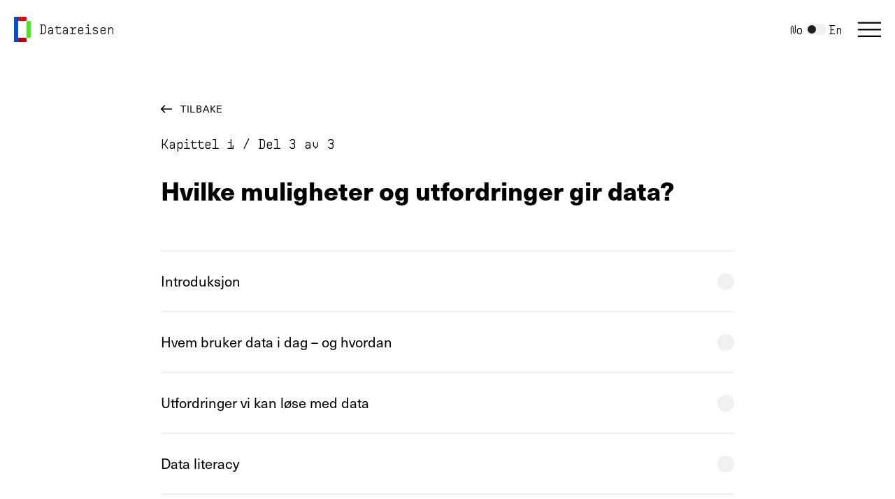

--- FILE ---
content_type: text/html; charset=utf-8
request_url: https://www.datareisen.no/kapittel/derfor-er-data-gull-verdt-og-verdt-a-verne-om/seksjon/hvilke-muligheter-og-utfordringer-gir-data
body_size: 19890
content:
<!DOCTYPE html><html lang="nb"><head><meta charSet="utf-8"/><meta name="viewport" content="width=device-width"/><title>Seksjon: Hvilke muligheter og utfordringer gir data?</title><meta name="og:title" property="og:title" content="Seksjon: Hvilke muligheter og utfordringer gir data?"/><meta name="description" property="description" content="Velkommen til kapittel 1, del 3!"/><meta name="og:description" property="og:description" content="Velkommen til kapittel 1, del 3!"/><meta name="og:image" property="og:image" content="https://cdn.sanity.io/images/qml06mhi/staging/9d840e94e5963b0bb1ae6be69d6beacbabcd7b08-800x418.gif"/><meta name="next-head-count" content="7"/><link rel="apple-touch-icon" sizes="180x180" href="/apple-touch-icon.png"/><link rel="icon" type="image/png" sizes="32x32" href="/favicon-32x32.png"/><link rel="icon" type="image/png" sizes="16x16" href="/favicon-16x16.png"/><link rel="icon" href="/favicon.ico"/><link rel="manifest" href="/site.webmanifest"/><link rel="mask-icon" href="/safari-pinned-tab.svg" color="#fff"/><meta name="msapplication-TileColor" content="#fff"/><meta name="theme-color" content="#fff"/><link rel="preconnect" href="https://use.typekit.net" crossorigin /><link data-next-font="" rel="preconnect" href="/" crossorigin="anonymous"/><link rel="preload" href="/_next/static/css/1f4435f383a864fa.css" as="style"/><link rel="stylesheet" href="/_next/static/css/1f4435f383a864fa.css" data-n-g=""/><noscript data-n-css=""></noscript><script defer="" nomodule="" src="/_next/static/chunks/polyfills-c67a75d1b6f99dc8.js"></script><script src="/_next/static/chunks/webpack-5def83485d3a534b.js" defer=""></script><script src="/_next/static/chunks/framework-7560166e9c06cbef.js" defer=""></script><script src="/_next/static/chunks/main-8988e7d4937ccdb7.js" defer=""></script><script src="/_next/static/chunks/pages/_app-2e93929234e51c94.js" defer=""></script><script src="/_next/static/chunks/8027-1ce1c3d7802e1100.js" defer=""></script><script src="/_next/static/chunks/6940-dfa7271090bce310.js" defer=""></script><script src="/_next/static/chunks/3996-98a23ad9ef986ff8.js" defer=""></script><script src="/_next/static/chunks/5084-35acd40af352ab39.js" defer=""></script><script src="/_next/static/chunks/4950-99bf65b47560be4b.js" defer=""></script><script src="/_next/static/chunks/4175-1ae51b3ccd760827.js" defer=""></script><script src="/_next/static/chunks/8810-3911cd5eafadfa07.js" defer=""></script><script src="/_next/static/chunks/pages/kapittel/%5BchapterSlug%5D/seksjon/%5BsectionSlug%5D-eb1dd584e61fc7e5.js" defer=""></script><script src="/_next/static/sjzmzNSakl6WIhgXkJv4t/_buildManifest.js" defer=""></script><script src="/_next/static/sjzmzNSakl6WIhgXkJv4t/_ssgManifest.js" defer=""></script><style data-href="https://use.typekit.net/lcz6vgo.css">@import url("https://p.typekit.net/p.css?s=1&k=lcz6vgo&ht=tk&f=39516.39517.39518.39523&a=126493240&app=typekit&e=css");@font-face{font-family:"neue-haas-unica";src:url("https://use.typekit.net/af/92a736/00000000000000007735bb14/30/l?primer=7cdcb44be4a7db8877ffa5c0007b8dd865b3bbc383831fe2ea177f62257a9191&fvd=n7&v=3") format("woff2"),url("https://use.typekit.net/af/92a736/00000000000000007735bb14/30/d?primer=7cdcb44be4a7db8877ffa5c0007b8dd865b3bbc383831fe2ea177f62257a9191&fvd=n7&v=3") format("woff"),url("https://use.typekit.net/af/92a736/00000000000000007735bb14/30/a?primer=7cdcb44be4a7db8877ffa5c0007b8dd865b3bbc383831fe2ea177f62257a9191&fvd=n7&v=3") format("opentype");font-display:auto;font-style:normal;font-weight:700;font-stretch:normal}@font-face{font-family:"neue-haas-unica";src:url("https://use.typekit.net/af/8e49dd/00000000000000007735bb17/30/l?primer=7cdcb44be4a7db8877ffa5c0007b8dd865b3bbc383831fe2ea177f62257a9191&fvd=i7&v=3") format("woff2"),url("https://use.typekit.net/af/8e49dd/00000000000000007735bb17/30/d?primer=7cdcb44be4a7db8877ffa5c0007b8dd865b3bbc383831fe2ea177f62257a9191&fvd=i7&v=3") format("woff"),url("https://use.typekit.net/af/8e49dd/00000000000000007735bb17/30/a?primer=7cdcb44be4a7db8877ffa5c0007b8dd865b3bbc383831fe2ea177f62257a9191&fvd=i7&v=3") format("opentype");font-display:auto;font-style:italic;font-weight:700;font-stretch:normal}@font-face{font-family:"neue-haas-unica";src:url("https://use.typekit.net/af/e07c44/00000000000000007735bb1b/30/l?primer=7cdcb44be4a7db8877ffa5c0007b8dd865b3bbc383831fe2ea177f62257a9191&fvd=i4&v=3") format("woff2"),url("https://use.typekit.net/af/e07c44/00000000000000007735bb1b/30/d?primer=7cdcb44be4a7db8877ffa5c0007b8dd865b3bbc383831fe2ea177f62257a9191&fvd=i4&v=3") format("woff"),url("https://use.typekit.net/af/e07c44/00000000000000007735bb1b/30/a?primer=7cdcb44be4a7db8877ffa5c0007b8dd865b3bbc383831fe2ea177f62257a9191&fvd=i4&v=3") format("opentype");font-display:auto;font-style:italic;font-weight:400;font-stretch:normal}@font-face{font-family:"neue-haas-unica";src:url("https://use.typekit.net/af/d7f1e9/00000000000000007735bb2a/30/l?primer=7cdcb44be4a7db8877ffa5c0007b8dd865b3bbc383831fe2ea177f62257a9191&fvd=n4&v=3") format("woff2"),url("https://use.typekit.net/af/d7f1e9/00000000000000007735bb2a/30/d?primer=7cdcb44be4a7db8877ffa5c0007b8dd865b3bbc383831fe2ea177f62257a9191&fvd=n4&v=3") format("woff"),url("https://use.typekit.net/af/d7f1e9/00000000000000007735bb2a/30/a?primer=7cdcb44be4a7db8877ffa5c0007b8dd865b3bbc383831fe2ea177f62257a9191&fvd=n4&v=3") format("opentype");font-display:auto;font-style:normal;font-weight:400;font-stretch:normal}.tk-neue-haas-unica{font-family:"neue-haas-unica",sans-serif}</style></head><body><div id="__next"><div><div class="font-bold font-sans  text-lg md:text-l l:text-xl bg-white selection:text-white selection:bg-black lg:min-h-screen relative lg:flex lg:flex-col lg:justify-between"><header class="fixed top-0 left-0 z-50 w-full"><div class="z-30 w-full headroom-wrapper"><div style="position:relative;top:0;left:0;right:0;z-index:1;-webkit-transform:translate3D(0, 0, 0);-ms-transform:translate3D(0, 0, 0);transform:translate3D(0, 0, 0)" class="headroom headroom--unfixed"><a id="main-content-shortcut" href="#main" class="font-sans font-normal text-xs md:text-sm lg:text-base l:text-lg mx-14 md:mx-18 lg:mx-20 l:mx-32 z-50 absolute top-0 left-0 block w-full text-white bg-black sr-only focus:underline focus:not-sr-only"><span class="mx-14 md:mx-18 lg:mx-20 l:mx-32 py-32">Hopp til hovedinnhold</span></a><div class="py-16 bg-white md:py-20 lg:py-24"><div class="xl:mx-auto xl:container"><div class="mx-14 md:mx-18 lg:mx-20 l:mx-32 flex items-center justify-between space-x-24"><div class="z-50"><a href="/"><span class="sr-only">Gå til forsiden</span><span aria-hidden="true"><div class="space-x-8 md:space-x-12 flex items-center  transition-color duration-100 delay-200 ease-in-out"><svg class="w-20 md:w-24" width="100%" height="100%" viewBox="0 0 216 323" fill="none" xmlns="http://www.w3.org/2000/svg"><g clip-path="url(#clip0_1312_20353)"><path d="M61.286 51.92V4.253L53.792 0H40.447H0V322.753H40.447H53.792L61.286 315.201V275.852L53.792 268.961V53.792L61.286 51.92Z" fill="#49E71F"></path><path d="M161.377 0H53.7922V53.7922H161.377V0Z" fill="#FF3BA9"></path><path d="M161.377 268.961H53.7922V322.753H161.377V268.961Z" fill="#004CD3"></path><path d="M215.169 53.7922H161.377V268.961H215.169V53.7922Z" fill="#FF7F0B"></path></g><defs><clipPath id="clip0_1312_20353"><rect width="215.169" height="322.753" fill="white"></rect></clipPath></defs></svg><span class="text-black font-mono font-bold text-xs md:text-sm l:text-base md:text-black block font-bold">Datareisen</span></div></span></a></div><div class="flex space-x-16"><div class="hidden md:block"><div class="flex items-center justify-center w-min"><div class="flex items-center justify-start space-x-6 font-mono text-xs font-bold w-min"><button class="block" aria-label="Bytt til norsk">No</button><button aria-label="nb" class="relative inline-flex items-center cursor-pointer group"><div class="false w-[28px] h-[14px] bg-grayLight group-focus:outline-none peer-focus:ring-1 ring-1 ring-grayLight rounded-full peer after:content-[&#x27;&#x27;] after:absolute after:top-[1px] after:left-[2px] after:bg-black after:rounded-full after:h-12 after:w-12 after:transition-all"></div></button><button class="block" ria-label="Switch to English">En</button></div><p role="status" class="font-sans font-normal text-xs text-center"></p></div></div><button class="block w-32 md:w-36 lg:w-40" id="hamburger-icon" type="button"><span class="sr-only">menu.Open</span><svg aria-hidden="true" width="100%" height="100%" viewBox="0 0 41 23" fill="none" xmlns="http://www.w3.org/2000/svg"><line x1="7" y1="1.8" x2="41" y2="1.8" stroke="black" stroke-width="2.4"></line><line x1="7" y1="11.8" x2="41" y2="11.8" stroke="black" stroke-width="2.4"></line><line x1="7" y1="21.8" x2="41" y2="21.8" stroke="black" stroke-width="2.4"></line></svg></button></div></div></div></div></div></div></header><main id="main" class="mt-48 l:mt-96 md:mt-64 relative pt-[4rem] md:pt-[4.75rem] lg:pt-[5.25rem] xl:mx-auto xl:container"><div><div class="mx-14 md:mx-18 lg:mx-20 l:mx-32 grid gap-x-20 grid-cols-6 md:grid-cols-12 l:gap-x-36 "><section class="z-10 md:col-span-10 md:col-start-2 col-span-full lg:col-start-3 lg:col-span-8 l:col-start-4 l:col-span-6"><div class="flex flex-col justify-center mt-32 lg:mt-0 md:mt-64 col-span-full md:col-span-8 lg:col-span-5 "><div class="mb-28"><a class="font-sans w-fit font-normal text-tiny md:text-2xs tracking-wider uppercase flex space-x-4 group" href="/kapittel/derfor-er-data-gull-verdt-og-verdt-a-verne-om"><span aria-hidden="true"><svg class="mr-8 w-[16px] " width="100%" height="100%" viewBox="0 0 21 16" fill="none" xmlns="http://www.w3.org/2000/svg"><path class="" d="M0.292893 7.29289C-0.0976311 7.68342 -0.0976311 8.31658 0.292893 8.70711L6.65685 15.0711C7.04738 15.4616 7.68054 15.4616 8.07107 15.0711C8.46159 14.6805 8.46159 14.0474 8.07107 13.6569L2.41421 8L8.07107 2.34315C8.46159 1.95262 8.46159 1.31946 8.07107 0.928932C7.68054 0.538408 7.04738 0.538408 6.65685 0.928932L0.292893 7.29289ZM1 9H21V7H1V9Z" fill="black"></path></svg></span><span class="block group-hover:font-bold">Tilbake</span></a></div><div class="font-mono font-bold text-xs md:text-sm l:text-base font-bold"><a href="/kapittel/derfor-er-data-gull-verdt-og-verdt-a-verne-om">Kapittel<!-- --> <!-- -->1</a> <!-- -->/<!-- --> <a class="pb-4 group-hover:border-b" href="/kapittel/derfor-er-data-gull-verdt-og-verdt-a-verne-om/seksjon/hvilke-muligheter-og-utfordringer-gir-data">Del<!-- --> <!-- -->3<!-- --> <!-- -->av<!-- --> <!-- -->3</a></div><h1 class="font-bold font-sans text-2xl md:text-2xl l:text-3xl mt-24 l:mt-48 md:mt-32 font-bold" style="opacity:0;transform:translateY(-60px) translateZ(0)">Hvilke muligheter og utfordringer gir data?</h1><div class="mt-48 l:mt-96 md:mt-64"><ol class="w-full font-normal relative"><li class="box-border flex items-center border-t-2 border-grayLight "><a class="py-14 lg:py-28 font-sans font-normal text-xs md:text-sm lg:text-base l:text-lg w-full hover:underline flex justify-between items-center " href="/kapittel/derfor-er-data-gull-verdt-og-verdt-a-verne-om/seksjon/hvilke-muligheter-og-utfordringer-gir-data/introduksjon"><span class="false mr-40">Introduksjon</span><div class="bg-grayLight w-24 h-24 rounded-full absolute right-0"></div></a></li><li class="box-border flex items-center border-t-2 border-grayLight "><a class="py-14 lg:py-28 font-sans font-normal text-xs md:text-sm lg:text-base l:text-lg w-full hover:underline flex justify-between items-center " href="/kapittel/derfor-er-data-gull-verdt-og-verdt-a-verne-om/seksjon/hvilke-muligheter-og-utfordringer-gir-data/emne/hvem-bruker-data-i-dag-og-hvordan"><span class="false mr-40">  Hvem bruker data i dag – og hvordan</span><div class="bg-grayLight w-24 h-24 rounded-full absolute right-0"></div></a></li><li class="box-border flex items-center border-t-2 border-grayLight "><a class="py-14 lg:py-28 font-sans font-normal text-xs md:text-sm lg:text-base l:text-lg w-full hover:underline flex justify-between items-center " href="/kapittel/derfor-er-data-gull-verdt-og-verdt-a-verne-om/seksjon/hvilke-muligheter-og-utfordringer-gir-data/emne/utfordringer-vi-kan-lose-med-data"><span class="false mr-40">  Utfordringer vi kan løse med data</span><div class="bg-grayLight w-24 h-24 rounded-full absolute right-0"></div></a></li><li class="box-border flex items-center border-t-2 border-grayLight "><a class="py-14 lg:py-28 font-sans font-normal text-xs md:text-sm lg:text-base l:text-lg w-full hover:underline flex justify-between items-center " href="/kapittel/derfor-er-data-gull-verdt-og-verdt-a-verne-om/seksjon/hvilke-muligheter-og-utfordringer-gir-data/emne/data-literacy"><span class="false mr-40">  Data literacy</span><div class="bg-grayLight w-24 h-24 rounded-full absolute right-0"></div></a></li><li class="box-border flex items-center border-t-2 border-grayLight "><a class="py-14 lg:py-28 font-sans font-normal text-xs md:text-sm lg:text-base l:text-lg w-full hover:underline flex justify-between items-center " href="/kapittel/derfor-er-data-gull-verdt-og-verdt-a-verne-om/seksjon/hvilke-muligheter-og-utfordringer-gir-data/oppgaver"><span class="false mr-40">Oppgaver</span><div class="bg-grayLight w-24 h-24 rounded-full absolute right-0"></div></a></li></ol></div><div class="mt-24 l:mt-48 md:mt-32"><a class="text-white space-y-32 bg-black border focus:bg-grayLight border-black focus:text-black focus:shadow-md rounded-xl shadow-lg hover:shadow-md p-14 md:p-18 lg:p-20 transition-all duration-300 ease-in-out block text-xl " href="/kapittel/derfor-er-data-gull-verdt-og-verdt-a-verne-om/seksjon/hvilke-muligheter-og-utfordringer-gir-data/introduksjon"><div class=""><div class="font-mono font-bold text-xs md:text-sm l:text-base font-bold flex items-center justify-between"><p class="mr-16 font-bold">Start</p><span aria-hidden="true">→</span></div></div></a></div></div></section></div></div></main><footer class="mt-48 l:mt-128 md:mt-64"><div class="py-64 text-white bg-black selection:text-black selection:bg-white"><div class="xl:mx-auto xl:container"><div class="mx-14 md:mx-18 lg:mx-20 l:mx-32 grid gap-x-20 grid-cols-6 md:grid-cols-12 l:gap-x-36 font-mono font-bold text-xs md:text-sm l:text-base font-bold  space-y-42 lg:space-y-0"><div class="col-span-full lg:col-span-4 md:col-start-2"><div class=" font-bold  font-sans text-l md:text-xl l:text-2xl tracking-normal  font-sans">DigitalNorway <!-- -->og<!-- --> <br/> <!-- -->Universitetet i Bergen</div></div><div class="flex flex-col md:col-span-5 lg:col-span-3 md:col-start-2 lg:col-start-auto col-span-full space-y-42"><nav id="footerMenu" role="navigation" aria-label="Footer meny"><ul><li class=""><a class="py-16 group" href="/logg-inn"><span class="group-hover:border-b">Logg in</span></a></li><li><a class="py-16 group" href="/om-kurset"><span class="group-hover:border-b">Om kurset</span></a></li><li class=""><div class="block w-full py-16 text-left"><div class="flex items-center justify-center w-min"><div class="flex items-center justify-start space-x-6 font-mono text-xs font-bold w-min"><button class="block" aria-label="Bytt til norsk">No</button><button aria-label="nb" class="relative inline-flex items-center cursor-pointer group"><div class="false w-[28px] h-[14px] bg-grayLight group-focus:outline-none peer-focus:ring-1 ring-1 ring-grayLight rounded-full peer after:content-[&#x27;&#x27;] after:absolute after:top-[1px] after:left-[2px] after:bg-black after:rounded-full after:h-12 after:w-12 after:transition-all"></div></button><button class="block" ria-label="Switch to English">En</button></div><p role="status" class="font-sans font-normal text-xs text-center"></p></div></div></li></ul></nav></div><div class="col-span-full md:col-span-5 lg:col-span-3 space-y-42"><div><h2 class="">Har du tekniske problemer?</h2>Kontakt<!-- --> <a class="hover:border-b" href="mailto:support@feed.no">support@feed.no</a></div><div class=""><a class="hover:border-b" target="_blank" href="https://digitalnorway.com/om-oss/">Om<!-- --> DigitalNorway</a></div><div><p><a class="hover:border-b" target="_blank" href="https://g.page/DigitalNorway?share">Rebel<br/>Universitetsgata 2, 0164 Oslo</a></p></div><div><p><a class="hover:border-b" href="mailto:post@digitalnorway.com">post@digitalnorway.com</a></p><p>Org.nr: 917 362 246</p></div></div><div class="order-last lg:justify-start lg:order-none col-span-full lg:col-span-4 md:col-start-2"><a class="hover:border-b" href="/"><span class="sr-only">Gå til forsiden</span><span aria-hidden="true"><div class="transition-all duration-300 delay-300 ease-in-out w-[5.5rem] md:w-[6rem] lg:w-[7.5rem]"><svg width="100%" height="100%" viewBox="0 0 216 323" fill="none" xmlns="http://www.w3.org/2000/svg"><g clip-path="url(#clip0_1312_20353)"><path d="M61.286 51.92V4.253L53.792 0H40.447H0V322.753H40.447H53.792L61.286 315.201V275.852L53.792 268.961V53.792L61.286 51.92Z" fill="#49E71F"></path><path d="M161.377 0H53.7922V53.7922H161.377V0Z" fill="#FF3BA9"></path><path d="M161.377 268.961H53.7922V322.753H161.377V268.961Z" fill="#004CD3"></path><path d="M215.169 53.7922H161.377V268.961H215.169V53.7922Z" fill="#FF7F0B"></path></g><defs><clipPath id="clip0_1312_20353"><rect width="215.169" height="322.753" fill="white"></rect></clipPath></defs></svg></div></span></a></div><div id="footer_privacy" class="font-sans font-normal text-xs flex flex-col col-span-full md:col-span-5 lg:col-span-3 lg:justify-end md:col-start-2"><a class="block py-12 w-fit" href="/personvern"><span class=" group-hover:border-b border-b-black hover:border-b-white">Personvernerklæring</span></a><a class="block py-12 w-fit" href="/informasjonskapsler"><span class=" group-hover:border-b border-b-black hover:border-b-white">Informasjonskapsler</span></a><a class="block py-12 w-fit" href="/tilgjengelighetserklaering"><span class=" group-hover:border-b border-b-black hover:border-b-white">Tilgjengelighetserklæring</span></a></div><div id="footer_imprint" class="font-sans font-normal text-xs flex flex-col justify-end col-span-3"><p>Tekst av<!-- --> <a href="https://www.newslab.no/" target="_blank" rel="noreferrer" class="hover:border-b">NewsLab</a>. <br/>Design og kode av<!-- --> <a href="https://feed.no/" target="_blank" rel="noreferrer" class="hover:border-b">Feed</a>.</p></div></div></div></div></footer></div></div></div><script id="__NEXT_DATA__" type="application/json">{"props":{"pageProps":{"preview":false,"allData":{"allChapters":[{"_id":"ef39327d-9bea-471b-9afd-11917e7f4fad","_translations":[{"_id":"ef39327d-9bea-471b-9afd-11917e7f4fad","language":"nb","slug":{"_type":"slug","current":"derfor-er-data-gull-verdt-og-verdt-a-verne-om"},"title":"Derfor er data gull verdt (og verdt å verne om)"},{"_id":"63bff6f6-08cd-418f-b196-351baac9033b","language":"en","slug":{"_type":"slug","current":"derfor-er-data-gull-verdt-og-verdt-a-verne-om"},"title":"Why Data is Worth Its Weight in Gold (and Worth Protecting)"}],"language":"nb","limitAccess":false,"refDoc":[{"_id":"ef39327d-9bea-471b-9afd-11917e7f4fad","slug":{"_type":"slug","current":"derfor-er-data-gull-verdt-og-verdt-a-verne-om"},"title":"Derfor er data gull verdt (og verdt å verne om)"}],"sections":[{"_id":"473dde12-e70e-45c7-ba87-248b4daca7d9","_translations":[{"_id":"473dde12-e70e-45c7-ba87-248b4daca7d9","language":"nb","slug":{"_type":"slug","current":"hvorfor-skal-jeg-bry-meg-om-data"},"title":"Hvorfor skal jeg bry meg om data?"},{"_id":"0e3c3289-98dd-4d0f-ba34-b8c30fd740e1","language":"en","slug":{"_type":"slug","current":"hvorfor-skal-jeg-bry-meg-om-data"},"title":"Why Should I Care About Data?"}],"language":"nb","quizes":[{"_id":"480c405c-eb16-4e44-9e4a-c26af948d073","title":" Det finnes mange definisjoner av data, men hva stemmer definitivt ikke?"},{"_id":"8722c425-a206-4df4-86a9-82ced5d42595","title":"Hva mener vi med datafisering?"},{"_id":"8d6c3448-6d6b-4d2b-aac3-bc2bad1ebee1","title":"Hvor finner vi data?"},{"_id":"bd65da6c-d23b-49c1-a53a-bcf4d5bafda2","title":"Hvilken av disse påstandene om metadata er usann?"},{"_id":"c760d27b-c368-40df-9bb4-130f6aadbc1b","title":"Hvilke av disse eksemplene er et steg fra dataenes livssyklus? "}],"refDoc":[{"_id":"473dde12-e70e-45c7-ba87-248b4daca7d9","slug":{"_type":"slug","current":"hvorfor-skal-jeg-bry-meg-om-data"},"title":"Hvorfor skal jeg bry meg om data?"}],"slug":{"_type":"slug","current":"hvorfor-skal-jeg-bry-meg-om-data"},"title":"Hvorfor skal jeg bry meg om data?","topics":[{"_id":"bdd817c2-65a1-4495-83ae-aaa25e6bb60e","_translations":[{"_id":"bdd817c2-65a1-4495-83ae-aaa25e6bb60e","language":"nb","slug":{"_type":"slug","current":"data-er-verdens-mest-verdifulle-ressurs-og-du-eier-litt-av-den"},"title":"Data er verdens mest verdifulle ressurs (og du eier litt av den)"},{"_id":"0686bf0a-d17c-427b-bb72-ec75e3ed0bf1","language":"en","slug":{"_type":"slug","current":"data-er-verdens-mest-verdifulle-ressurs-og-du-eier-litt-av-den"},"title":"Data is the World’s Most Valuable Resource (and You Own a Bit of It)"}],"language":"nb","refDoc":[{"_id":"bdd817c2-65a1-4495-83ae-aaa25e6bb60e","slug":{"_type":"slug","current":"data-er-verdens-mest-verdifulle-ressurs-og-du-eier-litt-av-den"},"title":"Data er verdens mest verdifulle ressurs (og du eier litt av den)"}],"slug":{"_type":"slug","current":"data-er-verdens-mest-verdifulle-ressurs-og-du-eier-litt-av-den"},"title":"Data er verdens mest verdifulle ressurs (og du eier litt av den)"},{"_id":"5e452d02-6fd7-45f2-98b9-7725cbb8923b","_translations":[{"_id":"5e452d02-6fd7-45f2-98b9-7725cbb8923b","language":"nb","slug":{"_type":"slug","current":"hva-er-egentlig-data"},"title":"Hva er egentlig data?"},{"_id":"af71e58b-aed5-4ba7-a6de-cf6c2902b2af","language":"en","slug":{"_type":"slug","current":"hva-er-egentlig-data"},"title":"What is Data?"}],"language":"nb","refDoc":[{"_id":"5e452d02-6fd7-45f2-98b9-7725cbb8923b","slug":{"_type":"slug","current":"hva-er-egentlig-data"},"title":"Hva er egentlig data?"}],"slug":{"_type":"slug","current":"hva-er-egentlig-data"},"title":"Hva er egentlig data?"},{"_id":"ddb77a3c-708b-41dd-9f37-d94d754c1508","_translations":[{"_id":"ddb77a3c-708b-41dd-9f37-d94d754c1508","language":"nb","slug":{"_type":"slug","current":"datafisering-og-digital-transformasjon"},"title":"Datafisering og digital transformasjon"},{"_id":"3e8ad099-7aea-43e3-bf13-91f84139f527","language":"en","slug":{"_type":"slug","current":"datafisering-og-digital-transformasjon"},"title":"Datafication and Digital Transformation"}],"language":"nb","refDoc":[{"_id":"ddb77a3c-708b-41dd-9f37-d94d754c1508","slug":{"_type":"slug","current":"datafisering-og-digital-transformasjon"},"title":"Datafisering og digital transformasjon"}],"slug":{"_type":"slug","current":"datafisering-og-digital-transformasjon"},"title":"Datafisering og digital transformasjon"},{"_id":"baf2e5b6-d20d-4f8a-b028-32b7b825d1e5","_translations":[{"_id":"baf2e5b6-d20d-4f8a-b028-32b7b825d1e5","language":"nb","slug":{"_type":"slug","current":"dataenes-livssyklus"},"title":"Dataenes livssyklus"},{"_id":"ed614125-ece0-4d33-b9d9-724994bd6f7e","language":"en","slug":{"_type":"slug","current":"dataenes-livssyklus"},"title":"The Data Life Cycle"}],"language":"nb","refDoc":[{"_id":"baf2e5b6-d20d-4f8a-b028-32b7b825d1e5","slug":{"_type":"slug","current":"dataenes-livssyklus"},"title":"Dataenes livssyklus"}],"slug":{"_type":"slug","current":"dataenes-livssyklus"},"title":"Dataenes livssyklus"}],"topicsCount":4},{"_id":"b12d5f80-63e7-4243-927d-f3be729124c6","_translations":[{"_id":"b12d5f80-63e7-4243-927d-f3be729124c6","language":"nb","slug":{"_type":"slug","current":"hva-slags-data-skaper-jeg-og-hva-skjer-med-dem"},"title":"Hva slags data skaper jeg – og hva skjer med dem?"},{"_id":"1906ab1a-412b-4806-a8f2-f1830dbbc980","language":"en","slug":{"_type":"slug","current":"hva-slags-data-skaper-jeg-og-hva-skjer-med-dem"},"title":"What Kind of Data Am I Creating—And What Happens to It?"}],"language":"nb","quizes":[{"_id":"2cd6de0d-5d5e-4946-bd8b-0df63c0f504d","title":"Hvilket av disse eksemplene handler om analytiske data?"},{"_id":"cffb6e14-323e-415e-a0a2-b7f533d0f288","title":"Hvilke av disse påstandene stemmer best om digitale tvillinger? "},{"_id":"ce2158a7-047f-4b73-8a8d-bd9071cf41a8","title":"Hvilke av disse svaralternativene er en rettighet du har i henhold til GDPR?"},{"_id":"d03ca87c-618d-4814-a4ef-ad7ad87ee3a0","title":"Hvorfor ble appen Smittestopp i første omgang stanset? "}],"refDoc":[{"_id":"b12d5f80-63e7-4243-927d-f3be729124c6","slug":{"_type":"slug","current":"hva-slags-data-skaper-jeg-og-hva-skjer-med-dem"},"title":"Hva slags data skaper jeg – og hva skjer med dem?"}],"slug":{"_type":"slug","current":"hva-slags-data-skaper-jeg-og-hva-skjer-med-dem"},"title":"Hva slags data skaper jeg – og hva skjer med dem?","topics":[{"_id":"bf7e18ab-608c-4818-9a12-b3de996500a8","_translations":[{"_id":"bf7e18ab-608c-4818-9a12-b3de996500a8","language":"nb","slug":{"_type":"slug","current":"dataisfjellet"},"title":"Dataisfjellet"},{"_id":"837b9018-3b2d-4b1c-85ec-b30771a24756","language":"en","slug":{"_type":"slug","current":"dataisfjellet"},"title":"The Data Iceberg"}],"language":"nb","refDoc":[{"_id":"bf7e18ab-608c-4818-9a12-b3de996500a8","slug":{"_type":"slug","current":"dataisfjellet"},"title":"Dataisfjellet"}],"slug":{"_type":"slug","current":"dataisfjellet"},"title":"Dataisfjellet"},{"_id":"74670586-29cc-4b65-965d-f6ddfb3e5a0e","_translations":[{"_id":"74670586-29cc-4b65-965d-f6ddfb3e5a0e","language":"nb","slug":{"_type":"slug","current":"din-digitale-skygge"},"title":"Din digitale skygge"},{"_id":"c2f8fa52-13f6-489d-8f6c-128854a43b34","language":"en","slug":{"_type":"slug","current":"din-digitale-skygge"},"title":"Your Digital Shadow"}],"language":"nb","refDoc":[{"_id":"74670586-29cc-4b65-965d-f6ddfb3e5a0e","slug":{"_type":"slug","current":"din-digitale-skygge"},"title":"Din digitale skygge"}],"slug":{"_type":"slug","current":"din-digitale-skygge"},"title":"Din digitale skygge"},{"_id":"f11e3fac-6c27-47a7-b483-947deb01c345","_translations":[{"_id":"f11e3fac-6c27-47a7-b483-947deb01c345","language":"nb","slug":{"_type":"slug","current":"slik-beskytter-du-dine-data-og-ditt-personvern"},"title":"Slik beskytter du dine data og ditt personvern"},{"_id":"436cc056-a883-4341-9195-8163f1a01f30","language":"en","slug":{"_type":"slug","current":"slik-beskytter-du-dine-data-og-ditt-personvern"},"title":"How to Protect Your Data and Privacy"}],"language":"nb","refDoc":[{"_id":"f11e3fac-6c27-47a7-b483-947deb01c345","slug":{"_type":"slug","current":"slik-beskytter-du-dine-data-og-ditt-personvern"},"title":"Slik beskytter du dine data og ditt personvern"}],"slug":{"_type":"slug","current":"slik-beskytter-du-dine-data-og-ditt-personvern"},"title":"Slik beskytter du dine data og ditt personvern"},{"_id":"42e0d358-21f7-4c03-9f97-5e91550faf90","_translations":[{"_id":"42e0d358-21f7-4c03-9f97-5e91550faf90","language":"nb","slug":{"_type":"slug","current":"data-og-personvern-fra-et-etisk-perspektiv"},"title":"Data og personvern fra et etisk perspektiv"},{"_id":"d9002feb-c869-40bf-bbaf-de60c3efacb5","language":"en","slug":{"_type":"slug","current":"data-og-personvern-fra-et-etisk-perspektiv"},"title":"Data and Privacy From an Ethical Perspective"}],"language":"nb","refDoc":[{"_id":"42e0d358-21f7-4c03-9f97-5e91550faf90","slug":{"_type":"slug","current":"data-og-personvern-fra-et-etisk-perspektiv"},"title":"Data og personvern fra et etisk perspektiv"}],"slug":{"_type":"slug","current":"data-og-personvern-fra-et-etisk-perspektiv"},"title":"Data og personvern fra et etisk perspektiv"}],"topicsCount":4},{"_id":"62eb09aa-ae3a-42ad-9f62-b1aac80b3481","_translations":[{"_id":"62eb09aa-ae3a-42ad-9f62-b1aac80b3481","language":"nb","slug":{"_type":"slug","current":"hvilke-muligheter-og-utfordringer-gir-data"},"title":"Hvilke muligheter og utfordringer gir data?"},{"_id":"ea4ce137-034e-4d95-9d7c-fd3f3f578308","language":"en","slug":{"_type":"slug","current":"hvilke-muligheter-og-utfordringer-gir-data"},"title":"What Challenges and Opportunities Does Data Provide?"}],"language":"nb","quizes":[{"_id":"d7bf46d6-2547-42ee-b41f-9898b204bf5f","title":"Hva er riktig om data science?"},{"_id":"83e334cc-8ec6-4f44-9c36-be1dce2532ee","title":"Hvilken av disse definisjonene passer best for data literacy?"},{"_id":"713d09d9-872f-400f-9015-1071f42516e0","title":"Hvilket av disse utsagnene er du enig i? Marker det du mener er riktig:"}],"refDoc":[{"_id":"62eb09aa-ae3a-42ad-9f62-b1aac80b3481","slug":{"_type":"slug","current":"hvilke-muligheter-og-utfordringer-gir-data"},"title":"Hvilke muligheter og utfordringer gir data?"}],"slug":{"_type":"slug","current":"hvilke-muligheter-og-utfordringer-gir-data"},"title":"Hvilke muligheter og utfordringer gir data?","topics":[{"_id":"07ac1c29-bfa6-4685-94f1-c8625e0c70b8","_translations":[{"_id":"07ac1c29-bfa6-4685-94f1-c8625e0c70b8","language":"nb","slug":{"_type":"slug","current":"hvem-bruker-data-i-dag-og-hvordan"},"title":"Hvem bruker data i dag – og hvordan"},{"_id":"0f56ebfd-35ba-4307-9d4a-339c7def51c9","language":"en","slug":{"_type":"slug","current":"hvem-bruker-data-i-dag-og-hvordan"},"title":"Who Are Using Data Today—and How?"}],"language":"nb","refDoc":[{"_id":"07ac1c29-bfa6-4685-94f1-c8625e0c70b8","slug":{"_type":"slug","current":"hvem-bruker-data-i-dag-og-hvordan"},"title":"Hvem bruker data i dag – og hvordan"}],"slug":{"_type":"slug","current":"hvem-bruker-data-i-dag-og-hvordan"},"title":"Hvem bruker data i dag – og hvordan"},{"_id":"3143214e-073b-4392-bbfb-08b3e93e8168","_translations":[{"_id":"3143214e-073b-4392-bbfb-08b3e93e8168","language":"nb","slug":{"_type":"slug","current":"utfordringer-vi-kan-lose-med-data"},"title":"Utfordringer vi kan løse med data"},{"_id":"d7068519-09dc-4f75-a78c-b5e8578b31aa","language":"en","slug":{"_type":"slug","current":"utfordringer-vi-kan-lose-med-data"},"title":"Challenges We Can Solve With Data"}],"language":"nb","refDoc":[{"_id":"3143214e-073b-4392-bbfb-08b3e93e8168","slug":{"_type":"slug","current":"utfordringer-vi-kan-lose-med-data"},"title":"Utfordringer vi kan løse med data"}],"slug":{"_type":"slug","current":"utfordringer-vi-kan-lose-med-data"},"title":"Utfordringer vi kan løse med data"},{"_id":"82de7a1c-2e6c-487f-b080-1397156c8719","_translations":[{"_id":"82de7a1c-2e6c-487f-b080-1397156c8719","language":"nb","slug":{"_type":"slug","current":"data-literacy"},"title":"Data literacy"},{"_id":"dbc8a571-c1ba-4b28-b9d9-6d7118798013","language":"en","slug":{"_type":"slug","current":"data-literacy"},"title":"Data Literacy"}],"language":"nb","refDoc":[{"_id":"82de7a1c-2e6c-487f-b080-1397156c8719","slug":{"_type":"slug","current":"data-literacy"},"title":"Data literacy"}],"slug":{"_type":"slug","current":"data-literacy"},"title":"Data literacy"}],"topicsCount":3}],"sectionsCount":3,"slug":{"_type":"slug","current":"derfor-er-data-gull-verdt-og-verdt-a-verne-om"},"title":"Derfor er data gull verdt (og verdt å verne om)"},{"_id":"6e58ebef-324a-4183-9310-f8139199d043","_translations":[{"_id":"6e58ebef-324a-4183-9310-f8139199d043","language":"nb","slug":{"_type":"slug","current":"teknologi-og-sann"},"title":"Teknologi og sånn"},{"_id":"a2d8b88a-47c6-428d-a44c-0dea3db79b21","language":"en","slug":{"_type":"slug","current":"teknologi-og-sann"},"title":"Technology and Beyond"}],"language":"nb","limitAccess":false,"refDoc":[{"_id":"6e58ebef-324a-4183-9310-f8139199d043","slug":{"_type":"slug","current":"teknologi-og-sann"},"title":"Teknologi og sånn"}],"sections":[{"_id":"b548afd8-1db0-4337-b05d-c927c18ec6a0","_translations":[{"_id":"b548afd8-1db0-4337-b05d-c927c18ec6a0","language":"nb","slug":{"_type":"slug","current":"hvordan-fungerer-data-egentlig"},"title":"Hvordan fungerer data, datamaskiner og programmering?"},{"_id":"bc5ee6ef-c22e-4fb4-862d-5a80d51e7165","language":"en","slug":{"_type":"slug","current":"hvordan-fungerer-data-egentlig"},"title":"How Does Data, Computers and Programming Work?"}],"language":"nb","quizes":[{"_id":"42aec1e3-7b1c-44c5-b5ab-ce1229097338","title":"Klarte du å holde tunga rett i munnen gjennom denne seksjonen? Hvordan var dette med bits og bytes igjen? Marker korrekte påstander"},{"_id":"f9a5edd0-3626-40a4-833e-e9df09af2338","title":"Hva er hensikten med programmeringsspråk?"},{"_id":"e8c53d57-2b13-4af3-aea6-b43ec53e213c","title":"Hva er SSD et eksempel på?"}],"refDoc":[{"_id":"b548afd8-1db0-4337-b05d-c927c18ec6a0","slug":{"_type":"slug","current":"hvordan-fungerer-data-egentlig"},"title":"Hvordan fungerer data, datamaskiner og programmering?"}],"slug":{"_type":"slug","current":"hvordan-fungerer-data-egentlig"},"title":"Hvordan fungerer data, datamaskiner og programmering?","topics":[{"_id":"068416d3-085e-45e2-b5ce-646564373ae1","_translations":[{"_id":"068416d3-085e-45e2-b5ce-646564373ae1","language":"nb","slug":{"_type":"slug","current":"bits-og-bytes"},"title":"Bits og bytes"},{"_id":"911785d1-fd84-4ca2-ae12-89c44e172c0a","language":"en","slug":{"_type":"slug","current":"bits-og-bytes"},"title":"Bits and Bytes"}],"language":"nb","refDoc":[{"_id":"068416d3-085e-45e2-b5ce-646564373ae1","slug":{"_type":"slug","current":"bits-og-bytes"},"title":"Bits og bytes"}],"slug":{"_type":"slug","current":"bits-og-bytes"},"title":"Bits og bytes"},{"_id":"ee3c7de2-e9f8-43e2-8ee2-432e44cec043","_translations":[{"_id":"ee3c7de2-e9f8-43e2-8ee2-432e44cec043","language":"nb","slug":{"_type":"slug","current":"datamaskiner-og-databehandling"},"title":"Datamaskiner og databehandling"},{"_id":"297f383b-176f-45e5-a4c5-c512e2390a27","language":"en","slug":{"_type":"slug","current":"datamaskiner-og-databehandling"},"title":"Computers and Data Processing"}],"language":"nb","refDoc":[{"_id":"ee3c7de2-e9f8-43e2-8ee2-432e44cec043","slug":{"_type":"slug","current":"datamaskiner-og-databehandling"},"title":"Datamaskiner og databehandling"}],"slug":{"_type":"slug","current":"datamaskiner-og-databehandling"},"title":"Datamaskiner og databehandling"},{"_id":"a570c4b2-cdb7-4e4d-a6c7-faba13ebfe68","_translations":[{"_id":"a570c4b2-cdb7-4e4d-a6c7-faba13ebfe68","language":"nb","slug":{"_type":"slug","current":"eksempler-pa-digitale-data-lyd-og-bilde"},"title":"Eksempler på digitale data: lyd og bilde"},{"_id":"b472ea19-4574-4c17-ba42-00606dc9325e","language":"en","slug":{"_type":"slug","current":"eksempler-pa-digitale-data-lyd-og-bilde"},"title":"Examples of Digital Data: Sound and Image"}],"language":"nb","refDoc":[{"_id":"a570c4b2-cdb7-4e4d-a6c7-faba13ebfe68","slug":{"_type":"slug","current":"eksempler-pa-digitale-data-lyd-og-bilde"},"title":"Eksempler på digitale data: lyd og bilde"}],"slug":{"_type":"slug","current":"eksempler-pa-digitale-data-lyd-og-bilde"},"title":"Eksempler på digitale data: lyd og bilde"},{"_id":"1a209c2d-aa89-46ab-85c5-cc7770208a9d","_translations":[{"_id":"1a209c2d-aa89-46ab-85c5-cc7770208a9d","language":"nb","slug":{"_type":"slug","current":"hva-er-egentlig-koding"},"title":"Hva er egentlig koding?"},{"_id":"0d7b5f85-31e8-42c7-b505-2ef39e2d90b4","language":"en","slug":{"_type":"slug","current":"hva-er-egentlig-koding"},"title":"What is Coding, Anyway?"}],"language":"nb","refDoc":[{"_id":"1a209c2d-aa89-46ab-85c5-cc7770208a9d","slug":{"_type":"slug","current":"hva-er-egentlig-koding"},"title":"Hva er egentlig koding?"}],"slug":{"_type":"slug","current":"hva-er-egentlig-koding"},"title":"Hva er egentlig koding?"}],"topicsCount":4},{"_id":"e39fa531-1f77-4653-9e72-0b04ad643533","_translations":[{"_id":"e39fa531-1f77-4653-9e72-0b04ad643533","language":"nb","slug":{"_type":"slug","current":"hvilke-teknologier-er-data-avhengig-av"},"title":"Hvilke teknologier er data avhengig av?"},{"_id":"885a0621-6166-4c0b-af44-7d576b0228da","language":"en","slug":{"_type":"slug","current":"hvilke-teknologier-er-data-avhengig-av"},"title":"What Technologies is Data Dependent On?"}],"language":"nb","quizes":[{"_id":"a951df8d-b8ca-4f08-9834-77e005445867","title":"Hva har vi lært om nettet? Hvilke av disse påstandene stemmer?"},{"_id":"9e14dee0-e115-404f-9939-bac544b91f8f","title":"Hva gjør HTTP-protokollen?"},{"_id":"15d7bd21-58c8-4185-b2e6-a466632a1f93","title":"Hva kalles det øverste nivået i nettskyen?"}],"refDoc":[{"_id":"e39fa531-1f77-4653-9e72-0b04ad643533","slug":{"_type":"slug","current":"hvilke-teknologier-er-data-avhengig-av"},"title":"Hvilke teknologier er data avhengig av?"}],"slug":{"_type":"slug","current":"hvilke-teknologier-er-data-avhengig-av"},"title":"Hvilke teknologier er data avhengig av?","topics":[{"_id":"90d468ea-7d37-4b8b-9ba3-7899b3a2b674","_translations":[{"_id":"90d468ea-7d37-4b8b-9ba3-7899b3a2b674","language":"nb","slug":{"_type":"slug","current":"nettverk-internett-og-protokoller"},"title":"Nettverk, internett og protokoller"},{"_id":"3011ea88-57d5-4289-a310-ba22552d6b93","language":"en","slug":{"_type":"slug","current":"nettverk-internett-og-protokoller"},"title":"Networks, Internet and Protocols"}],"language":"nb","refDoc":[{"_id":"90d468ea-7d37-4b8b-9ba3-7899b3a2b674","slug":{"_type":"slug","current":"nettverk-internett-og-protokoller"},"title":"Nettverk, internett og protokoller"}],"slug":{"_type":"slug","current":"nettverk-internett-og-protokoller"},"title":"Nettverk, internett og protokoller"},{"_id":"b53024a1-945a-46d4-a013-e143e4d3f1a7","_translations":[{"_id":"b53024a1-945a-46d4-a013-e143e4d3f1a7","language":"nb","slug":{"_type":"slug","current":"nettskyen"},"title":"Nettskyen"},{"_id":"4e5c784c-8d19-4578-bd3e-cb485b1f68b3","language":"en","slug":{"_type":"slug","current":"nettskyen"},"title":"Cloud Computing"}],"language":"nb","refDoc":[{"_id":"b53024a1-945a-46d4-a013-e143e4d3f1a7","slug":{"_type":"slug","current":"nettskyen"},"title":"Nettskyen"}],"slug":{"_type":"slug","current":"nettskyen"},"title":"Nettskyen"}],"topicsCount":2},{"_id":"e398e8ac-943a-4bea-a5f0-1509963d8cd7","_translations":[{"_id":"e398e8ac-943a-4bea-a5f0-1509963d8cd7","language":"nb","slug":{"_type":"slug","current":"og-hvilke-teknologier-er-avhengig-av-data"},"title":"… og hvilke teknologier er avhengig av data?"},{"_id":"011fd1f3-82dd-4890-abfa-8ed9c40eb410","language":"en","slug":{"_type":"slug","current":"og-hvilke-teknologier-er-avhengig-av-data"},"title":"... And Which Technologies Depend on Data?"}],"language":"nb","quizes":[{"_id":"50c3ebdb-3180-4a17-a487-be127d506cd9","title":"Hvilken påstand om kunstig intelligens er feil?"},{"_id":"5bcac28e-2861-4490-a494-3b1f0e857601","title":"Hvilke av forslagene er måter å trene en maskinglæringsalgoritme?"},{"_id":"8817b006-1349-44e7-8969-ca115844d612","title":"Hva er den grunnleggende ideen bak digitale tvillinger?"},{"_id":"311e007b-558f-4ef5-b807-dc9ff269b240","title":"Hvilke av disse påstandene om tingenes internett er korrekte?"}],"refDoc":[{"_id":"e398e8ac-943a-4bea-a5f0-1509963d8cd7","slug":{"_type":"slug","current":"og-hvilke-teknologier-er-avhengig-av-data"},"title":"… og hvilke teknologier er avhengig av data?"}],"slug":{"_type":"slug","current":"og-hvilke-teknologier-er-avhengig-av-data"},"title":"… og hvilke teknologier er avhengig av data?","topics":[{"_id":"a14cf758-b1b6-4560-bd22-cc78bafc90b9","_translations":[{"_id":"a14cf758-b1b6-4560-bd22-cc78bafc90b9","language":"nb","slug":{"_type":"slug","current":"kunstig-intelligente-systemer"},"title":"Kunstig intelligente systemer"},{"_id":"76898335-6706-48fb-b4bb-70e395110442","language":"en","slug":{"_type":"slug","current":"kunstig-intelligente-systemer"},"title":"Artificially Intelligent Systems"}],"language":"nb","refDoc":[{"_id":"a14cf758-b1b6-4560-bd22-cc78bafc90b9","slug":{"_type":"slug","current":"kunstig-intelligente-systemer"},"title":"Kunstig intelligente systemer"}],"slug":{"_type":"slug","current":"kunstig-intelligente-systemer"},"title":"Kunstig intelligente systemer"},{"_id":"fcbd6c9d-fa86-4cfc-8172-2278f842b71b","_translations":[{"_id":"fcbd6c9d-fa86-4cfc-8172-2278f842b71b","language":"nb","slug":{"_type":"slug","current":"tingenes-internett"},"title":"Tingenes internett"},{"_id":"935ba8b4-6dd0-4306-abb0-73bdafc73d9f","language":"en","slug":{"_type":"slug","current":"tingenes-internett"},"title":"The Internet of Things"}],"language":"nb","refDoc":[{"_id":"fcbd6c9d-fa86-4cfc-8172-2278f842b71b","slug":{"_type":"slug","current":"tingenes-internett"},"title":"Tingenes internett"}],"slug":{"_type":"slug","current":"tingenes-internett"},"title":"Tingenes internett"},{"_id":"34e050de-5957-4afc-926d-5706888f1fe2","_translations":[{"_id":"34e050de-5957-4afc-926d-5706888f1fe2","language":"nb","slug":{"_type":"slug","current":"digitale-tvillinger"},"title":"Digitale tvillinger"},{"_id":"b1887473-c5c6-4bd0-ab40-d746d5c195f6","language":"en","slug":{"_type":"slug","current":"digitale-tvillinger"},"title":"Digital Twins "}],"language":"nb","refDoc":[{"_id":"34e050de-5957-4afc-926d-5706888f1fe2","slug":{"_type":"slug","current":"digitale-tvillinger"},"title":"Digitale tvillinger"}],"slug":{"_type":"slug","current":"digitale-tvillinger"},"title":"Digitale tvillinger"}],"topicsCount":3},{"_id":"ff6cb307-e9d8-45c1-a74e-9071ff153f05","_translations":[{"_id":"ff6cb307-e9d8-45c1-a74e-9071ff153f05","language":"nb","slug":{"_type":"slug","current":"hvordan-sikrer-vi-dataene-og-datasystemene"},"title":"Hvordan sikrer vi dataene og datasystemene?"},{"_id":"a73a178d-8c39-457b-89ee-8e41a8ae4d35","language":"en","slug":{"_type":"slug","current":"hvordan-sikrer-vi-dataene-og-datasystemene"},"title":"How Do We Secure Our Data and Computer Systems?"}],"language":"nb","quizes":[{"_id":"9c737139-165d-4355-ba33-db8e73fa6bf6","title":"Informasjonssikkerhet handler om  …"},{"_id":"81ee527d-475a-4c4f-b88d-2d8d9458b691","title":"Hva er forskjellen på et datavirus og en dataorm?"},{"_id":"ffe3112b-0ad6-47da-a840-1ea0d1f795df","title":"Hva slags kryptering benytter BankID?"},{"_id":"abbe2fad-83d2-49b5-a256-596ae7e7b401","title":"Falske e-poster fra tilsynelatende seriøse aktører som vil få deg til å klikke på lenker og oppgi sensitiv informasjon, kalles hva?"}],"refDoc":[{"_id":"ff6cb307-e9d8-45c1-a74e-9071ff153f05","slug":{"_type":"slug","current":"hvordan-sikrer-vi-dataene-og-datasystemene"},"title":"Hvordan sikrer vi dataene og datasystemene?"}],"slug":{"_type":"slug","current":"hvordan-sikrer-vi-dataene-og-datasystemene"},"title":"Hvordan sikrer vi dataene og datasystemene?","topics":[{"_id":"26ee82eb-1dc7-45a5-a827-d63ef33ae1d4","_translations":[{"_id":"26ee82eb-1dc7-45a5-a827-d63ef33ae1d4","language":"nb","slug":{"_type":"slug","current":"hva-innebaerer-digital-sikkerhet"},"title":"Hva innebærer digital sikkerhet?"},{"_id":"47374e7c-4039-42bf-83b3-52be4ecf7b64","language":"en","slug":{"_type":"slug","current":"hva-innebaerer-digital-sikkerhet"},"title":"What Does Digital Security Entail? "}],"language":"nb","refDoc":[{"_id":"26ee82eb-1dc7-45a5-a827-d63ef33ae1d4","slug":{"_type":"slug","current":"hva-innebaerer-digital-sikkerhet"},"title":"Hva innebærer digital sikkerhet?"}],"slug":{"_type":"slug","current":"hva-innebaerer-digital-sikkerhet"},"title":"Hva innebærer digital sikkerhet?"},{"_id":"91c27a26-13ff-48b2-a4ab-fcb9074ca030","_translations":[{"_id":"91c27a26-13ff-48b2-a4ab-fcb9074ca030","language":"nb","slug":{"_type":"slug","current":"hvordan-blir-vi-angrepet"},"title":"Hvordan blir vi angrepet?"},{"_id":"60f91e9a-2998-4242-b8f6-5e2d1b400eee","language":"en","slug":{"_type":"slug","current":"hvordan-blir-vi-angrepet"},"title":"How Are We Attacked?"}],"language":"nb","refDoc":[{"_id":"91c27a26-13ff-48b2-a4ab-fcb9074ca030","slug":{"_type":"slug","current":"hvordan-blir-vi-angrepet"},"title":"Hvordan blir vi angrepet?"}],"slug":{"_type":"slug","current":"hvordan-blir-vi-angrepet"},"title":"Hvordan blir vi angrepet?"},{"_id":"0c2e8ae0-b4ba-4da9-9d62-60e66f3bd757","_translations":[{"_id":"0c2e8ae0-b4ba-4da9-9d62-60e66f3bd757","language":"nb","slug":{"_type":"slug","current":"slik-sikrer-vi-oss"},"title":"Slik sikrer vi oss"},{"_id":"e7950b5a-33f5-4ec4-b57e-1370d7720b11","language":"en","slug":{"_type":"slug","current":"slik-sikrer-vi-oss"},"title":"Ensuring Our Safety "}],"language":"nb","refDoc":[{"_id":"0c2e8ae0-b4ba-4da9-9d62-60e66f3bd757","slug":{"_type":"slug","current":"slik-sikrer-vi-oss"},"title":"Slik sikrer vi oss"}],"slug":{"_type":"slug","current":"slik-sikrer-vi-oss"},"title":"Slik sikrer vi oss"}],"topicsCount":3}],"sectionsCount":4,"slug":{"_type":"slug","current":"teknologi-og-sann"},"title":"Teknologi og sånn"},{"_id":"bd5a20c9-6615-405e-a90c-a40514cd0ab8","_translations":[{"_id":"bd5a20c9-6615-405e-a90c-a40514cd0ab8","language":"nb","slug":{"_type":"slug","current":"slik-far-vi-tak-i-data"},"title":"Slik får vi tak i data"},{"_id":"69883fb0-e23d-4487-83fa-24868542a45b","language":"en","slug":{"_type":"slug","current":"slik-far-vi-tak-i-data"},"title":"How We Get a Hold of Data"}],"language":"nb","limitAccess":false,"refDoc":[{"_id":"bd5a20c9-6615-405e-a90c-a40514cd0ab8","slug":{"_type":"slug","current":"slik-far-vi-tak-i-data"},"title":"Slik får vi tak i data"}],"sections":[{"_id":"7ec942ff-e47e-434d-b155-9af7c54071e7","_translations":[{"_id":"7ec942ff-e47e-434d-b155-9af7c54071e7","language":"nb","slug":{"_type":"slug","current":"hvor-finnes-data--og-hvordan-samler-vi-dem-inn"},"title":"Hvor finnes data – og hvordan samler vi dem inn?"},{"_id":"fd1abdee-996e-4812-889b-cab21417545d","language":"en","slug":{"_type":"slug","current":"hvor-finnes-data--og-hvordan-samler-vi-dem-inn"},"title":"Where Are Data Located—and How Do We Collect Them?"}],"language":"nb","quizes":[{"_id":"67fc5905-4fef-4ef4-b5bb-a81f1665d1ff","title":"Hva er et API?"},{"_id":"741c1411-5794-42b3-b0f2-4c841cc715e2","title":"Hva kan vi bruke en sensor til? Marker den mest presise beskrivelsen"},{"_id":"797e992b-5efb-4408-95c9-52276f04854d","title":"Hva er interne data?"},{"_id":"4f221031-7b5a-4f70-b85d-a9b8fcd30a75","title":"Hva mener vi når vi sier ustrukturerte data?"}],"refDoc":[{"_id":"7ec942ff-e47e-434d-b155-9af7c54071e7","slug":{"_type":"slug","current":"hvor-finnes-data--og-hvordan-samler-vi-dem-inn"},"title":"Hvor finnes data – og hvordan samler vi dem inn?"}],"slug":{"_type":"slug","current":"hvor-finnes-data--og-hvordan-samler-vi-dem-inn"},"title":"Hvor finnes data – og hvordan samler vi dem inn?","topics":[{"_id":"035c8085-5ca0-4cdf-b738-23ac687fc2b6","_translations":[{"_id":"035c8085-5ca0-4cdf-b738-23ac687fc2b6","language":"nb","slug":{"_type":"slug","current":"slik-samler-vi-inn-data"},"title":"Slik samler vi inn data"},{"_id":"673f2284-7446-43b6-b1ac-1c4a038aa9b0","language":"en","slug":{"_type":"slug","current":"slik-samler-vi-inn-data"},"title":"How We Collect Data"}],"language":"nb","refDoc":[{"_id":"035c8085-5ca0-4cdf-b738-23ac687fc2b6","slug":{"_type":"slug","current":"slik-samler-vi-inn-data"},"title":"Slik samler vi inn data"}],"slug":{"_type":"slug","current":"slik-samler-vi-inn-data"},"title":"Slik samler vi inn data"},{"_id":"70c17d49-c036-4f4d-b245-d9449cfb90fe","_translations":[{"_id":"70c17d49-c036-4f4d-b245-d9449cfb90fe","language":"nb","slug":{"_type":"slug","current":"kategorier-av-data"},"title":"Kategorier av data"},{"_id":"3970ff65-c24a-41ba-a340-83036bd51e68","language":"en","slug":{"_type":"slug","current":"kategorier-av-data"},"title":"Categories of Data"}],"language":"nb","refDoc":[{"_id":"70c17d49-c036-4f4d-b245-d9449cfb90fe","slug":{"_type":"slug","current":"kategorier-av-data"},"title":"Kategorier av data"}],"slug":{"_type":"slug","current":"kategorier-av-data"},"title":"Kategorier av data"},{"_id":"9d711fa7-73fb-476f-bc95-3280317144d1","_translations":[{"_id":"9d711fa7-73fb-476f-bc95-3280317144d1","language":"nb","slug":{"_type":"slug","current":"interne-og-eksterne-data"},"title":"Interne og eksterne data"},{"_id":"2cea5e52-ba16-4b30-8220-2b66ed820f6b","language":"en","slug":{"_type":"slug","current":"interne-og-eksterne-data"},"title":"Internal and External Data"}],"language":"nb","refDoc":[{"_id":"9d711fa7-73fb-476f-bc95-3280317144d1","slug":{"_type":"slug","current":"interne-og-eksterne-data"},"title":"Interne og eksterne data"}],"slug":{"_type":"slug","current":"interne-og-eksterne-data"},"title":"Interne og eksterne data"},{"_id":"9a5d1f80-32e2-4f46-8141-5bcce962d3a4","_translations":[{"_id":"9a5d1f80-32e2-4f46-8141-5bcce962d3a4","language":"nb","slug":{"_type":"slug","current":"lagring-data"},"title":"Lagring av data "},{"_id":"9498dc71-f9f8-4171-a34e-a63ad7a364ab","language":"en","slug":{"_type":"slug","current":"lagring-data"},"title":"Data Storage"}],"language":"nb","refDoc":[{"_id":"9a5d1f80-32e2-4f46-8141-5bcce962d3a4","slug":{"_type":"slug","current":"lagring-data"},"title":"Lagring av data "}],"slug":{"_type":"slug","current":"lagring-data"},"title":"Lagring av data "}],"topicsCount":4},{"_id":"4029e966-d623-43e5-aeeb-1b1b0fbeb232","_translations":[{"_id":"4029e966-d623-43e5-aeeb-1b1b0fbeb232","language":"nb","slug":{"_type":"slug","current":"hvilke-data-har-jeg-lov-til--samle-inn"},"title":"Hvilke data har jeg lov til å samle inn?"},{"_id":"31b55579-eddc-4ff7-9057-4565f1440c6c","language":"en","slug":{"_type":"slug","current":"hvilke-data-har-jeg-lov-til--samle-inn"},"title":"What Data Am I Allowed to Collect?"}],"language":"nb","quizes":[{"_id":"b35ee0e6-c24f-42d5-8173-ddfb7115907f","title":"Hvilken av disse påstandene om GDPR stemmer ikke?"},{"_id":"2f9066b1-8015-421f-8875-eedc413b969e","title":"Hvilke av disse svaralternativene er en del av de seks grunnlagene som GDPR legger til grunn for behandling av data?"},{"_id":"845ed8bb-758e-4d53-ad19-30eda09257ea","title":"Hva er riktig om en databehandleravtale?"}],"refDoc":[{"_id":"4029e966-d623-43e5-aeeb-1b1b0fbeb232","slug":{"_type":"slug","current":"hvilke-data-har-jeg-lov-til--samle-inn"},"title":"Hvilke data har jeg lov til å samle inn?"}],"slug":{"_type":"slug","current":"hvilke-data-har-jeg-lov-til--samle-inn"},"title":"Hvilke data har jeg lov til å samle inn?","topics":[{"_id":"7b36ec4f-1113-4c4b-8a77-25c28a8180b4","_translations":[{"_id":"7b36ec4f-1113-4c4b-8a77-25c28a8180b4","language":"nb","slug":{"_type":"slug","current":"gdpr"},"title":"GDPR"},{"_id":"5543c09e-12ef-451f-973c-fa9189e0a330","language":"en","slug":{"_type":"slug","current":"gdpr"},"title":"The GDPR"}],"language":"nb","refDoc":[{"_id":"7b36ec4f-1113-4c4b-8a77-25c28a8180b4","slug":{"_type":"slug","current":"gdpr"},"title":"GDPR"}],"slug":{"_type":"slug","current":"gdpr"},"title":"GDPR"},{"_id":"b97764af-aba5-46b7-929c-a42936a8d128","_translations":[{"_id":"b97764af-aba5-46b7-929c-a42936a8d128","language":"nb","slug":{"_type":"slug","current":"behandlingsgrunnlag"},"title":"Behandlingsgrunnlag"},{"_id":"242b21c0-18dd-430e-a8f2-49e611baf040","language":"en","slug":{"_type":"slug","current":"behandlingsgrunnlag"},"title":"Basis for Processing "}],"language":"nb","refDoc":[{"_id":"b97764af-aba5-46b7-929c-a42936a8d128","slug":{"_type":"slug","current":"behandlingsgrunnlag"},"title":"Behandlingsgrunnlag"}],"slug":{"_type":"slug","current":"behandlingsgrunnlag"},"title":"Behandlingsgrunnlag"},{"_id":"10ee1aae-3007-4bb2-b5a1-5cd389817678","_translations":[{"_id":"10ee1aae-3007-4bb2-b5a1-5cd389817678","language":"nb","slug":{"_type":"slug","current":"personvernprinsippene-og-sensitive-opplysninger"},"title":"Personvernprinsippene og sensitive opplysninger"},{"_id":"72d1a895-309e-4cf2-9470-c71f2a86c906","language":"en","slug":{"_type":"slug","current":"personvernprinsippene-og-sensitive-opplysninger"},"title":"Data Protection Principles and Sensitive Information"}],"language":"nb","refDoc":[{"_id":"10ee1aae-3007-4bb2-b5a1-5cd389817678","slug":{"_type":"slug","current":"personvernprinsippene-og-sensitive-opplysninger"},"title":"Personvernprinsippene og sensitive opplysninger"}],"slug":{"_type":"slug","current":"personvernprinsippene-og-sensitive-opplysninger"},"title":"Personvernprinsippene og sensitive opplysninger"},{"_id":"03278565-7248-4d87-b03e-4f235aead67c","_translations":[{"_id":"03278565-7248-4d87-b03e-4f235aead67c","language":"nb","slug":{"_type":"slug","current":"anonymisering-profilering-og-automatiserte-avgjorelser"},"title":"Anonymisering, profilering og automatiserte avgjørelser"},{"_id":"0744e545-826e-4352-8053-cd1759130cc9","language":"en","slug":{"_type":"slug","current":"anonymisering-profilering-og-automatiserte-avgjorelser"},"title":"Anonymisation, Profiling and Automated Decisions "}],"language":"nb","refDoc":[{"_id":"03278565-7248-4d87-b03e-4f235aead67c","slug":{"_type":"slug","current":"anonymisering-profilering-og-automatiserte-avgjorelser"},"title":"Anonymisering, profilering og automatiserte avgjørelser"}],"slug":{"_type":"slug","current":"anonymisering-profilering-og-automatiserte-avgjorelser"},"title":"Anonymisering, profilering og automatiserte avgjørelser"}],"topicsCount":4}],"sectionsCount":2,"slug":{"_type":"slug","current":"slik-far-vi-tak-i-data"},"title":"Slik får vi tak i data"},{"_id":"a9101d29-fffd-4f31-973a-91a62561537c","_translations":[{"_id":"a9101d29-fffd-4f31-973a-91a62561537c","language":"nb","slug":{"_type":"slug","current":"gjor-dataene-brukbare"},"title":"Gjør dataene brukbare"},{"_id":"949d3abc-c08c-492e-82fd-dd6cbd3fc6f3","language":"en","slug":{"_type":"slug","current":"gjor-dataene-brukbare"},"title":"Making Data Useful"}],"language":"nb","limitAccess":false,"refDoc":[{"_id":"a9101d29-fffd-4f31-973a-91a62561537c","slug":{"_type":"slug","current":"gjor-dataene-brukbare"},"title":"Gjør dataene brukbare"}],"sections":[{"_id":"81e45c71-3b36-4d7e-9f51-6aefa7a9e428","_translations":[{"_id":"81e45c71-3b36-4d7e-9f51-6aefa7a9e428","language":"nb","slug":{"_type":"slug","current":"hvordan-kvalitetssikrer-og-klargjor-vi-data"},"title":"Hvordan kvalitetssikrer og klargjør vi data?"},{"_id":"621fc7b2-602b-4c7b-a708-94b19f5b2418","language":"en","slug":{"_type":"slug","current":"hvordan-kvalitetssikrer-og-klargjor-vi-data"},"title":"How Do We Ensure Good Data Quality and Prepare Data?"}],"language":"nb","quizes":[{"_id":"4d96eb4a-a7a4-4f61-829b-54f33ffdfb16","title":"Hvilke av disse faktorene er viktige for å sikre komplette og korrekte data?"},{"_id":"d4887090-a21a-4798-8d2a-63885a47b628","title":"I et gitt prosjekt, hva er viktig når du driver med opprydding i dataene?"},{"_id":"8375c2de-972f-425b-bdd0-c4019c6f0b5c","title":"Hvilken påstand er mest presis om data bias? "}],"refDoc":[{"_id":"81e45c71-3b36-4d7e-9f51-6aefa7a9e428","slug":{"_type":"slug","current":"hvordan-kvalitetssikrer-og-klargjor-vi-data"},"title":"Hvordan kvalitetssikrer og klargjør vi data?"}],"slug":{"_type":"slug","current":"hvordan-kvalitetssikrer-og-klargjor-vi-data"},"title":"Hvordan kvalitetssikrer og klargjør vi data?","topics":[{"_id":"37182fdf-52cf-4398-9f13-ce3e4359964f","_translations":[{"_id":"37182fdf-52cf-4398-9f13-ce3e4359964f","language":"nb","slug":{"_type":"slug","current":"datakvalitet"},"title":"Datakvalitet"},{"_id":"03ce3017-2930-42c3-a1ec-69a86126032c","language":"en","slug":{"_type":"slug","current":"datakvalitet"},"title":"Data Quality"}],"language":"nb","refDoc":[{"_id":"37182fdf-52cf-4398-9f13-ce3e4359964f","slug":{"_type":"slug","current":"datakvalitet"},"title":"Datakvalitet"}],"slug":{"_type":"slug","current":"datakvalitet"},"title":"Datakvalitet"},{"_id":"fafb9bb8-b5f2-4694-9a7a-846cefc7fc0d","_translations":[{"_id":"fafb9bb8-b5f2-4694-9a7a-846cefc7fc0d","language":"nb","slug":{"_type":"slug","current":"slik-far-vi-orden-i-dataene"},"title":"Slik får vi orden i dataene"},{"_id":"2e778201-cd24-4fc3-90d9-eea587308141","language":"en","slug":{"_type":"slug","current":"slik-far-vi-orden-i-dataene"},"title":"How We Get Order in the Data"}],"language":"nb","refDoc":[{"_id":"fafb9bb8-b5f2-4694-9a7a-846cefc7fc0d","slug":{"_type":"slug","current":"slik-far-vi-orden-i-dataene"},"title":"Slik får vi orden i dataene"}],"slug":{"_type":"slug","current":"slik-far-vi-orden-i-dataene"},"title":"Slik får vi orden i dataene"},{"_id":"185573f0-d3a6-4d86-897e-039e5d3006a8","_translations":[{"_id":"185573f0-d3a6-4d86-897e-039e5d3006a8","language":"nb","slug":{"_type":"slug","current":"en-dag-i-en-data-scientist-sitt-liv"},"title":"En dag i en data scientist sitt liv "},{"_id":"e169bd2f-5fd3-4343-9f30-b182a64c091c","language":"en","slug":{"_type":"slug","current":"en-dag-i-en-data-scientist-sitt-liv"},"title":"A Day in the Life of a Data Scientist"}],"language":"nb","refDoc":[{"_id":"185573f0-d3a6-4d86-897e-039e5d3006a8","slug":{"_type":"slug","current":"en-dag-i-en-data-scientist-sitt-liv"},"title":"En dag i en data scientist sitt liv "}],"slug":{"_type":"slug","current":"en-dag-i-en-data-scientist-sitt-liv"},"title":"En dag i en data scientist sitt liv "}],"topicsCount":3},{"_id":"95c0c704-9f42-4d12-9f02-35599c1f14b7","_translations":[{"_id":"95c0c704-9f42-4d12-9f02-35599c1f14b7","language":"nb","slug":{"_type":"slug","current":"hva-er-en-database-og-hvordan-fungerer-det"},"title":"Hva er en database – og hvordan fungerer det?"},{"_id":"7838ae08-51a6-48d0-b6c2-76b099ae7d0d","language":"en","slug":{"_type":"slug","current":"hva-er-en-database-og-hvordan-fungerer-det"},"title":"What is a Database—and How Does it Work?"}],"language":"nb","quizes":[{"_id":"d7fe11d5-cb1a-4e3e-9b2e-dbf426d45dd4","title":"Hvilke påstander om relasjonsdatabaser stemmer?"},{"_id":"ce9a488b-d6a9-43bf-935c-ebd557dbc3aa","title":"Hvilke krav stilles til en primærnøkkel?"},{"_id":"2bfa1a25-0542-4b5d-8090-56d0bee8e4bd","title":"Hvilke av disse definisjonene stemmer?"}],"refDoc":[{"_id":"95c0c704-9f42-4d12-9f02-35599c1f14b7","slug":{"_type":"slug","current":"hva-er-en-database-og-hvordan-fungerer-det"},"title":"Hva er en database – og hvordan fungerer det?"}],"slug":{"_type":"slug","current":"hva-er-en-database-og-hvordan-fungerer-det"},"title":"Hva er en database – og hvordan fungerer det?","topics":[{"_id":"f392d5f0-6aaa-493a-8d0a-c916ecd70483","_translations":[{"_id":"f392d5f0-6aaa-493a-8d0a-c916ecd70483","language":"nb","slug":{"_type":"slug","current":"databasens-manelanding"},"title":"Databasens «månelanding»"},{"_id":"be6478a3-340e-4b63-a31a-4a6e50ace019","language":"en","slug":{"_type":"slug","current":"databasens-manelanding"},"title":"The Database’s “Moon Landing\""}],"language":"nb","refDoc":[{"_id":"f392d5f0-6aaa-493a-8d0a-c916ecd70483","slug":{"_type":"slug","current":"databasens-manelanding"},"title":"Databasens «månelanding»"}],"slug":{"_type":"slug","current":"databasens-manelanding"},"title":"Databasens «månelanding»"},{"_id":"562958e4-10fc-45bf-8c5c-fbb6e7d87ade","_translations":[{"_id":"562958e4-10fc-45bf-8c5c-fbb6e7d87ade","language":"nb","slug":{"_type":"slug","current":"relasjonsdatabaser"},"title":"Relasjonsdatabaser"},{"_id":"03124d38-3e4b-48f9-9a1a-d5fc5bfa8562","language":"en","slug":{"_type":"slug","current":"relasjonsdatabaser"},"title":"Relational Databases"}],"language":"nb","refDoc":[{"_id":"562958e4-10fc-45bf-8c5c-fbb6e7d87ade","slug":{"_type":"slug","current":"relasjonsdatabaser"},"title":"Relasjonsdatabaser"}],"slug":{"_type":"slug","current":"relasjonsdatabaser"},"title":"Relasjonsdatabaser"},{"_id":"9afdc5f5-ca84-44a2-9087-eb141bb0dc5b","_translations":[{"_id":"9afdc5f5-ca84-44a2-9087-eb141bb0dc5b","language":"nb","slug":{"_type":"slug","current":"hva-slags-relasjoner-finnes-i-databasen"},"title":"Hva slags relasjoner finnes i databasen? "},{"_id":"58f8391b-e558-4428-8643-c7b682a79ed1","language":"en","slug":{"_type":"slug","current":"hva-slags-relasjoner-finnes-i-databasen"},"title":"What Kind of Relations Exist in the Database?"}],"language":"nb","refDoc":[{"_id":"9afdc5f5-ca84-44a2-9087-eb141bb0dc5b","slug":{"_type":"slug","current":"hva-slags-relasjoner-finnes-i-databasen"},"title":"Hva slags relasjoner finnes i databasen? "}],"slug":{"_type":"slug","current":"hva-slags-relasjoner-finnes-i-databasen"},"title":"Hva slags relasjoner finnes i databasen? "},{"_id":"811bedba-a6ea-49e3-ba2c-177d83c93c72","_translations":[{"_id":"811bedba-a6ea-49e3-ba2c-177d83c93c72","language":"nb","slug":{"_type":"slug","current":"nokler-i-databaser"},"title":"Nøkler i databaser "},{"_id":"4c829811-0bb4-4ef5-bd02-528771b0a46b","language":"en","slug":{"_type":"slug","current":"nokler-i-databaser"},"title":"Keys in Databases"}],"language":"nb","refDoc":[{"_id":"811bedba-a6ea-49e3-ba2c-177d83c93c72","slug":{"_type":"slug","current":"nokler-i-databaser"},"title":"Nøkler i databaser "}],"slug":{"_type":"slug","current":"nokler-i-databaser"},"title":"Nøkler i databaser "}],"topicsCount":4}],"sectionsCount":2,"slug":{"_type":"slug","current":"gjor-dataene-brukbare"},"title":"Gjør dataene brukbare"},{"_id":"7eeaf659-6b97-48fb-995e-0be90e9fa4b8","_translations":[{"_id":"7eeaf659-6b97-48fb-995e-0be90e9fa4b8","language":"nb","slug":{"_type":"slug","current":"ta-data-i-bruk"},"title":"Ta data i bruk"},{"_id":"f24e1862-6255-43a8-b158-4d70a79098b4","language":"en","slug":{"_type":"slug","current":"ta-data-i-bruk"},"title":"Putting Data to Use"}],"language":"nb","limitAccess":false,"refDoc":[{"_id":"7eeaf659-6b97-48fb-995e-0be90e9fa4b8","slug":{"_type":"slug","current":"ta-data-i-bruk"},"title":"Ta data i bruk"}],"sections":[{"_id":"2ce9e62a-fe0a-40e3-b81b-eb70d7c34d15","_translations":[{"_id":"2ce9e62a-fe0a-40e3-b81b-eb70d7c34d15","language":"nb","slug":{"_type":"slug","current":"hvilke-teknikker-brukes-for-a-analysere-data"},"title":"Hvilke teknikker brukes for å analysere data?"},{"_id":"62bfa548-f0b6-4fef-938e-1af7de1fb2bd","language":"en","slug":{"_type":"slug","current":"hvilke-teknikker-brukes-for-a-analysere-data"},"title":"What Techniques Are Used to Analyse Data?"}],"language":"nb","quizes":[{"_id":"0a3f30e6-ab82-4fb2-a407-48b64d7f9b68","title":"Hvilke påstander om analyse under stemmer ikke?"},{"_id":"1bd016a7-253e-40a9-acbe-0e68ac63dbc9","title":"Hvilke av følgende alternativ er vanlige verktøy innen dataanalyse?"},{"_id":"e792dd84-1758-40ff-9e61-f61fa92c1aef","title":"Under ser du fire definisjoner på deskriptive teknikker. Hvilke er korrekte?"}],"refDoc":[{"_id":"2ce9e62a-fe0a-40e3-b81b-eb70d7c34d15","slug":{"_type":"slug","current":"hvilke-teknikker-brukes-for-a-analysere-data"},"title":"Hvilke teknikker brukes for å analysere data?"}],"slug":{"_type":"slug","current":"hvilke-teknikker-brukes-for-a-analysere-data"},"title":"Hvilke teknikker brukes for å analysere data?","topics":[{"_id":"351209b4-7bb2-499a-ae32-2ac1929b0f8d","_translations":[{"_id":"351209b4-7bb2-499a-ae32-2ac1929b0f8d","language":"nb","slug":{"_type":"slug","current":"analyse-hva-hvordan-og-hvorfor"},"title":"Analyse: Hva, hvordan – og hvorfor"},{"_id":"a6e9c14b-7675-4b62-999c-b483932a87ce","language":"en","slug":{"_type":"slug","current":"analyse-hva-hvordan-og-hvorfor"},"title":"Analysis: What, How and Why"}],"language":"nb","refDoc":[{"_id":"351209b4-7bb2-499a-ae32-2ac1929b0f8d","slug":{"_type":"slug","current":"analyse-hva-hvordan-og-hvorfor"},"title":"Analyse: Hva, hvordan – og hvorfor"}],"slug":{"_type":"slug","current":"analyse-hva-hvordan-og-hvorfor"},"title":"Analyse: Hva, hvordan – og hvorfor"},{"_id":"67b9dfb5-1537-4a83-a4d5-5d093928f7b6","_translations":[{"_id":"67b9dfb5-1537-4a83-a4d5-5d093928f7b6","language":"nb","slug":{"_type":"slug","current":"verktoy-for-dataanalyse"},"title":"Verktøy for dataanalyse"},{"_id":"43707556-91ad-4201-ba46-d9b957ab9aa9","language":"en","slug":{"_type":"slug","current":"verktoy-for-dataanalyse"},"title":"Tools for Data Analysis"}],"language":"nb","refDoc":[{"_id":"67b9dfb5-1537-4a83-a4d5-5d093928f7b6","slug":{"_type":"slug","current":"verktoy-for-dataanalyse"},"title":"Verktøy for dataanalyse"}],"slug":{"_type":"slug","current":"verktoy-for-dataanalyse"},"title":"Verktøy for dataanalyse"},{"_id":"7359bef6-8c86-4562-887d-9d2f0963db8f","_translations":[{"_id":"7359bef6-8c86-4562-887d-9d2f0963db8f","language":"nb","slug":{"_type":"slug","current":"statistikk"},"title":"Statistikk"},{"_id":"b9bf3d59-ea61-4068-be64-cdf64c07b80e","language":"en","slug":{"_type":"slug","current":"statistikk"},"title":"Statistics"}],"language":"nb","refDoc":[{"_id":"7359bef6-8c86-4562-887d-9d2f0963db8f","slug":{"_type":"slug","current":"statistikk"},"title":"Statistikk"}],"slug":{"_type":"slug","current":"statistikk"},"title":"Statistikk"},{"_id":"fecb7aab-a22c-4ef5-a9da-a64cd2947f59","_translations":[{"_id":"fecb7aab-a22c-4ef5-a9da-a64cd2947f59","language":"nb","slug":{"_type":"slug","current":"sannsynlighet"},"title":"Sannsynlighet"},{"_id":"70750919-ad38-46bd-bd62-d7106a5731ee","language":"en","slug":{"_type":"slug","current":"sannsynlighet"},"title":"Probability"}],"language":"nb","refDoc":[{"_id":"fecb7aab-a22c-4ef5-a9da-a64cd2947f59","slug":{"_type":"slug","current":"sannsynlighet"},"title":"Sannsynlighet"}],"slug":{"_type":"slug","current":"sannsynlighet"},"title":"Sannsynlighet"},{"_id":"6a225a2b-0090-42c9-9076-d12816f96866","_translations":[{"_id":"6a225a2b-0090-42c9-9076-d12816f96866","language":"nb","slug":{"_type":"slug","current":"maskinlaering"},"title":"Maskinlæring"},{"_id":"23555424-e424-4074-bc08-081e9de21382","language":"en","slug":{"_type":"slug","current":"maskinlaering"},"title":"Machine Learning"}],"language":"nb","refDoc":[{"_id":"6a225a2b-0090-42c9-9076-d12816f96866","slug":{"_type":"slug","current":"maskinlaering"},"title":"Maskinlæring"}],"slug":{"_type":"slug","current":"maskinlaering"},"title":"Maskinlæring"},{"_id":"388b2cb7-5fa8-496c-a77d-329739ae9251","_translations":[{"_id":"388b2cb7-5fa8-496c-a77d-329739ae9251","language":"nb","slug":{"_type":"slug","current":"data-mining"},"title":"Data mining "},{"_id":"ebae9f5d-7ea8-4f77-8631-0627df39fe83","language":"en","slug":{"_type":"slug","current":"data-mining"},"title":"Data Mining "}],"language":"nb","refDoc":[{"_id":"388b2cb7-5fa8-496c-a77d-329739ae9251","slug":{"_type":"slug","current":"data-mining"},"title":"Data mining "}],"slug":{"_type":"slug","current":"data-mining"},"title":"Data mining "}],"topicsCount":6},{"_id":"7a1f6ad6-2727-4c99-bf87-cfe7fd852156","_translations":[{"_id":"7a1f6ad6-2727-4c99-bf87-cfe7fd852156","language":"nb","slug":{"_type":"slug","current":"hva-gjor-vi-med-analysen"},"title":"Hva gjør vi med analysen?"},{"_id":"3f82c528-44d6-4894-b1cf-355d2c5ecc60","language":"en","slug":{"_type":"slug","current":"hva-gjor-vi-med-analysen"},"title":"What Do We Do With the Analysis?"}],"language":"nb","quizes":[{"_id":"52c9a149-e859-45b5-80d3-20749fbc8a49","title":"Hvilken påstand stemmer ikke?"},{"_id":"9f5c620d-d3eb-4349-8edf-0d7ac8d3ea93","title":"Det finnes mange ulike visualiseringer – hvilke har vi snakket om i denne seksjonen?"},{"_id":"1b9105f5-5edd-41da-9c27-8abe428413ad","title":"Hva stemmer om dashbord?"}],"refDoc":[{"_id":"7a1f6ad6-2727-4c99-bf87-cfe7fd852156","slug":{"_type":"slug","current":"hva-gjor-vi-med-analysen"},"title":"Hva gjør vi med analysen?"}],"slug":{"_type":"slug","current":"hva-gjor-vi-med-analysen"},"title":"Hva gjør vi med analysen?","topics":[{"_id":"c6e62fa2-1218-4d24-bb6d-f3719153d5a7","_translations":[{"_id":"c6e62fa2-1218-4d24-bb6d-f3719153d5a7","language":"nb","slug":{"_type":"slug","current":"dataanalyse-i-en-rapport"},"title":"Dataanalyse i en rapport"},{"_id":"b0d89313-0534-48cc-88dc-f2d301d5748f","language":"en","slug":{"_type":"slug","current":"dataanalyse-i-en-rapport"},"title":"Data Analysis in a Report"}],"language":"nb","refDoc":[{"_id":"c6e62fa2-1218-4d24-bb6d-f3719153d5a7","slug":{"_type":"slug","current":"dataanalyse-i-en-rapport"},"title":"Dataanalyse i en rapport"}],"slug":{"_type":"slug","current":"dataanalyse-i-en-rapport"},"title":"Dataanalyse i en rapport"},{"_id":"6f84e821-d342-4b9c-866b-c61bbf34d269","_translations":[{"_id":"6f84e821-d342-4b9c-866b-c61bbf34d269","language":"nb","slug":{"_type":"slug","current":"nar-data-blir-synlig-visualisering"},"title":"Når data blir synlig: visualisering"},{"_id":"dbca3110-8bfb-42bc-ba40-ba33cca6e81a","language":"en","slug":{"_type":"slug","current":"nar-data-blir-synlig-visualisering"},"title":"When Data Becomes Visible: Visualisation"}],"language":"nb","refDoc":[{"_id":"6f84e821-d342-4b9c-866b-c61bbf34d269","slug":{"_type":"slug","current":"nar-data-blir-synlig-visualisering"},"title":"Når data blir synlig: visualisering"}],"slug":{"_type":"slug","current":"nar-data-blir-synlig-visualisering"},"title":"Når data blir synlig: visualisering"},{"_id":"b0f981fe-d38d-4ea0-8ebb-eba7fa455212","_translations":[{"_id":"b0f981fe-d38d-4ea0-8ebb-eba7fa455212","language":"nb","slug":{"_type":"slug","current":"dashbordet"},"title":"Dashbordet"},{"_id":"18a632a8-13a9-49e4-a3ea-39223ad877a6","language":"en","slug":{"_type":"slug","current":"dashbordet"},"title":"The Dashboard"}],"language":"nb","refDoc":[{"_id":"b0f981fe-d38d-4ea0-8ebb-eba7fa455212","slug":{"_type":"slug","current":"dashbordet"},"title":"Dashbordet"}],"slug":{"_type":"slug","current":"dashbordet"},"title":"Dashbordet"}],"topicsCount":3},{"_id":"e680866f-4414-41f9-8065-7aaba1e2f775","_translations":[{"_id":"e680866f-4414-41f9-8065-7aaba1e2f775","language":"nb","slug":{"_type":"slug","current":"slik-setter-vi-datakunnskapen-ut-i-livet"},"title":"Slik setter vi datakunnskapen ut i livet"},{"_id":"8a970f6b-aa6c-425b-b6d9-73e94658b7b9","language":"en","slug":{"_type":"slug","current":"slik-setter-vi-datakunnskapen-ut-i-livet"},"title":"Putting Our Data Knowledge Into Practice"}],"language":"nb","quizes":[{"_id":"81f05077-8d9c-4f56-b12c-6d8477ae9e6b","title":"Hva er sant om automatisering? "},{"_id":"5d10bc77-7e67-420d-b510-401894fe954f","title":"Hvilke av disse alternativene er eksempler på oppgaver en robot kan mestre?"},{"_id":"8bd933b1-a071-49e8-b7fe-db8a9077901e","title":"Hvilken av disse påstandene er sanne?"}],"refDoc":[{"_id":"e680866f-4414-41f9-8065-7aaba1e2f775","slug":{"_type":"slug","current":"slik-setter-vi-datakunnskapen-ut-i-livet"},"title":"Slik setter vi datakunnskapen ut i livet"}],"slug":{"_type":"slug","current":"slik-setter-vi-datakunnskapen-ut-i-livet"},"title":"Slik setter vi datakunnskapen ut i livet","topics":[{"_id":"30774628-52d5-4e2d-af38-a7a522b2c109","_translations":[{"_id":"30774628-52d5-4e2d-af38-a7a522b2c109","language":"nb","slug":{"_type":"slug","current":"automatisering-robotikk-og-digitale-tvillinger"},"title":"Automatisering, robotikk og digitale tvillinger"},{"_id":"f9ca6a1e-2277-4993-b48b-bd6fe68f5d47","language":"en","slug":{"_type":"slug","current":"automatisering-robotikk-og-digitale-tvillinger"},"title":"Automation, Robotics, and Digital Twins"}],"language":"nb","refDoc":[{"_id":"30774628-52d5-4e2d-af38-a7a522b2c109","slug":{"_type":"slug","current":"automatisering-robotikk-og-digitale-tvillinger"},"title":"Automatisering, robotikk og digitale tvillinger"}],"slug":{"_type":"slug","current":"automatisering-robotikk-og-digitale-tvillinger"},"title":"Automatisering, robotikk og digitale tvillinger"},{"_id":"c66a2d52-ef54-4019-a29c-6c8b7086854f","_translations":[{"_id":"c66a2d52-ef54-4019-a29c-6c8b7086854f","language":"nb","slug":{"_type":"slug","current":"slutten-pa-reisen-men-ogsa-starten"},"title":"Slutten på reisen – men også starten"},{"_id":"29e8a28f-871d-4a7a-8837-d2677bc030ea","language":"en","slug":{"_type":"slug","current":"slutten-pa-reisen-men-ogsa-starten"},"title":"The End of the Journey—But Also the Beginning"}],"language":"nb","refDoc":[{"_id":"c66a2d52-ef54-4019-a29c-6c8b7086854f","slug":{"_type":"slug","current":"slutten-pa-reisen-men-ogsa-starten"},"title":"Slutten på reisen – men også starten"}],"slug":{"_type":"slug","current":"slutten-pa-reisen-men-ogsa-starten"},"title":"Slutten på reisen – men også starten"}],"topicsCount":2}],"sectionsCount":3,"slug":{"_type":"slug","current":"ta-data-i-bruk"},"title":"Ta data i bruk"}],"chapter":{"_id":"ef39327d-9bea-471b-9afd-11917e7f4fad","_translations":[{"_id":"ef39327d-9bea-471b-9afd-11917e7f4fad","language":"nb","slug":{"_type":"slug","current":"derfor-er-data-gull-verdt-og-verdt-a-verne-om"},"title":"Derfor er data gull verdt (og verdt å verne om)"},{"_id":"63bff6f6-08cd-418f-b196-351baac9033b","language":"en","slug":{"_type":"slug","current":"derfor-er-data-gull-verdt-og-verdt-a-verne-om"},"title":"Why Data is Worth Its Weight in Gold (and Worth Protecting)"}],"language":"nb","limitAccess":false,"refDoc":[{"_id":"ef39327d-9bea-471b-9afd-11917e7f4fad","slug":{"_type":"slug","current":"derfor-er-data-gull-verdt-og-verdt-a-verne-om"},"title":"Derfor er data gull verdt (og verdt å verne om)"}],"sections":[{"_id":"473dde12-e70e-45c7-ba87-248b4daca7d9","_translations":[{"_id":"473dde12-e70e-45c7-ba87-248b4daca7d9","language":"nb","slug":{"_type":"slug","current":"hvorfor-skal-jeg-bry-meg-om-data"},"title":"Hvorfor skal jeg bry meg om data?"},{"_id":"0e3c3289-98dd-4d0f-ba34-b8c30fd740e1","language":"en","slug":{"_type":"slug","current":"hvorfor-skal-jeg-bry-meg-om-data"},"title":"Why Should I Care About Data?"}],"language":"nb","refDoc":[{"_id":"473dde12-e70e-45c7-ba87-248b4daca7d9","slug":{"_type":"slug","current":"hvorfor-skal-jeg-bry-meg-om-data"},"title":"Hvorfor skal jeg bry meg om data?"}],"slug":{"_type":"slug","current":"hvorfor-skal-jeg-bry-meg-om-data"},"title":"Hvorfor skal jeg bry meg om data?"},{"_id":"b12d5f80-63e7-4243-927d-f3be729124c6","_translations":[{"_id":"b12d5f80-63e7-4243-927d-f3be729124c6","language":"nb","slug":{"_type":"slug","current":"hva-slags-data-skaper-jeg-og-hva-skjer-med-dem"},"title":"Hva slags data skaper jeg – og hva skjer med dem?"},{"_id":"1906ab1a-412b-4806-a8f2-f1830dbbc980","language":"en","slug":{"_type":"slug","current":"hva-slags-data-skaper-jeg-og-hva-skjer-med-dem"},"title":"What Kind of Data Am I Creating—And What Happens to It?"}],"language":"nb","refDoc":[{"_id":"b12d5f80-63e7-4243-927d-f3be729124c6","slug":{"_type":"slug","current":"hva-slags-data-skaper-jeg-og-hva-skjer-med-dem"},"title":"Hva slags data skaper jeg – og hva skjer med dem?"}],"slug":{"_type":"slug","current":"hva-slags-data-skaper-jeg-og-hva-skjer-med-dem"},"title":"Hva slags data skaper jeg – og hva skjer med dem?"},{"_id":"62eb09aa-ae3a-42ad-9f62-b1aac80b3481","_translations":[{"_id":"62eb09aa-ae3a-42ad-9f62-b1aac80b3481","language":"nb","slug":{"_type":"slug","current":"hvilke-muligheter-og-utfordringer-gir-data"},"title":"Hvilke muligheter og utfordringer gir data?"},{"_id":"ea4ce137-034e-4d95-9d7c-fd3f3f578308","language":"en","slug":{"_type":"slug","current":"hvilke-muligheter-og-utfordringer-gir-data"},"title":"What Challenges and Opportunities Does Data Provide?"}],"language":"nb","refDoc":[{"_id":"62eb09aa-ae3a-42ad-9f62-b1aac80b3481","slug":{"_type":"slug","current":"hvilke-muligheter-og-utfordringer-gir-data"},"title":"Hvilke muligheter og utfordringer gir data?"}],"slug":{"_type":"slug","current":"hvilke-muligheter-og-utfordringer-gir-data"},"title":"Hvilke muligheter og utfordringer gir data?"}],"slug":{"_type":"slug","current":"derfor-er-data-gull-verdt-og-verdt-a-verne-om"},"title":"Derfor er data gull verdt (og verdt å verne om)"},"section":{"_id":"62eb09aa-ae3a-42ad-9f62-b1aac80b3481","_translations":[{"_id":"62eb09aa-ae3a-42ad-9f62-b1aac80b3481","language":"nb","slug":{"_type":"slug","current":"hvilke-muligheter-og-utfordringer-gir-data"},"title":"Hvilke muligheter og utfordringer gir data?"},{"_id":"ea4ce137-034e-4d95-9d7c-fd3f3f578308","language":"en","slug":{"_type":"slug","current":"hvilke-muligheter-og-utfordringer-gir-data"},"title":"What Challenges and Opportunities Does Data Provide?"}],"intro":{"body":[{"_key":"4d13c4656405","_type":"textSection","bgColor":"","blockContentSimple":[{"_key":"f65cb79ac9fb","_type":"block","children":[{"_key":"fdb295614afd","_type":"span","marks":[],"text":"Snakker du om data i dagligtalen, mener du sannsynligvis «computer». Ikke "},{"_key":"bf75a562699d","_type":"span","marks":["em"],"text":"opplysning"},{"_key":"8251129efb36","_type":"span","marks":[],"text":"."}],"markDefs":[],"style":"normal"},{"_key":"50ed0f5424d8","_type":"block","children":[{"_key":"f27d2b059b2a","_type":"span","marks":[],"text":"En som er datakyndig er en racer på en PC. En med datakompetanse blir kjapt satt i rollen som IT-hjelp for venner og familie. Vedkommende er flink med "},{"_key":"67e17aef8bf4","_type":"span","marks":["em"],"text":"datamaskiner"},{"_key":"38f3ade49c9d","_type":"span","marks":[],"text":"."}],"markDefs":[],"style":"normal"},{"_key":"ed36ffab5319","_type":"block","children":[{"_key":"ee23b9ae8f9f","_type":"span","marks":[],"text":"Å være flink med data i vår betydning (altså verdier i et bestemt format, opplysninger i et datasystem, tabulert informasjon – du skjønner hvor vi vil), det er noe litt annet."}],"markDefs":[],"style":"normal"},{"_key":"25b43f2af312","_type":"block","children":[{"_key":"0543a97e3ba5","_type":"span","marks":[],"text":"For å komme et nivå videre må vi evne å jobbe med data for å skape verdi og hente ut innsikter. Da må vi aller først forstå oss litt på ting som «data literacy» og «data science»."}],"markDefs":[],"style":"normal"},{"_key":"51bbf76b8166","_type":"block","children":[{"_key":"16b7c6a07dec","_type":"span","marks":[],"text":"Disse begrepene er litt vriene å oversette til norsk, av de grunnene vi nettopp har forklart. Data literacy kan kanskje oversettes som dataforståelse, men det er lett å forveksle med data(maskin)kompetanse. Og som du nå forstår: Data science og computer science er to ulike ting."}],"markDefs":[],"style":"normal"},{"_key":"dd2f1623367d","_type":"block","children":[{"_key":"c6f65624238c","_type":"span","marks":[],"text":"Hva «data literacy» og «data science» er for noe, og hvorfor det er viktig, vil du lære om i denne seksjonen. Da kan vi i neste omgang se på hva slags utfordringer vi kan løse når vi har den rette kunnskapen og ferdighetene som «data literacy» og «data science» innebærer – og på den annen side, hvilke utfordringer bruken av data også skaper, for oss selv, miljøet og samfunnet."}],"markDefs":[],"style":"normal"},{"_key":"96dcaf1e55ea","_type":"block","children":[{"_key":"b0d7083c03fd","_type":"span","marks":[],"text":"Men la oss i første omgang se litt nærmere på akkurat hvem som bruker data."}],"markDefs":[],"style":"normal"}],"contextTitle":"Del 3","title":"Dette lærer du","useChapterColor":false}],"lead":"Velkommen til kapittel 1, del 3!"},"language":"nb","limitAccess":false,"refDoc":[{"_id":"62eb09aa-ae3a-42ad-9f62-b1aac80b3481","slug":{"_type":"slug","current":"hvilke-muligheter-og-utfordringer-gir-data"},"title":"Hvilke muligheter og utfordringer gir data?"}],"slug":{"_type":"slug","current":"hvilke-muligheter-og-utfordringer-gir-data"},"title":"Hvilke muligheter og utfordringer gir data?","topics":[{"_id":"07ac1c29-bfa6-4685-94f1-c8625e0c70b8","_translations":[{"_id":"07ac1c29-bfa6-4685-94f1-c8625e0c70b8","language":"nb","slug":{"_type":"slug","current":"hvem-bruker-data-i-dag-og-hvordan"},"title":"Hvem bruker data i dag – og hvordan"},{"_id":"0f56ebfd-35ba-4307-9d4a-339c7def51c9","language":"en","slug":{"_type":"slug","current":"hvem-bruker-data-i-dag-og-hvordan"},"title":"Who Are Using Data Today—and How?"}],"language":"nb","refDoc":[{"_id":"07ac1c29-bfa6-4685-94f1-c8625e0c70b8","slug":{"_type":"slug","current":"hvem-bruker-data-i-dag-og-hvordan"},"title":"Hvem bruker data i dag – og hvordan"}],"slug":{"_type":"slug","current":"hvem-bruker-data-i-dag-og-hvordan"},"title":"Hvem bruker data i dag – og hvordan"},{"_id":"3143214e-073b-4392-bbfb-08b3e93e8168","_translations":[{"_id":"3143214e-073b-4392-bbfb-08b3e93e8168","language":"nb","slug":{"_type":"slug","current":"utfordringer-vi-kan-lose-med-data"},"title":"Utfordringer vi kan løse med data"},{"_id":"d7068519-09dc-4f75-a78c-b5e8578b31aa","language":"en","slug":{"_type":"slug","current":"utfordringer-vi-kan-lose-med-data"},"title":"Challenges We Can Solve With Data"}],"language":"nb","refDoc":[{"_id":"3143214e-073b-4392-bbfb-08b3e93e8168","slug":{"_type":"slug","current":"utfordringer-vi-kan-lose-med-data"},"title":"Utfordringer vi kan løse med data"}],"slug":{"_type":"slug","current":"utfordringer-vi-kan-lose-med-data"},"title":"Utfordringer vi kan løse med data"},{"_id":"82de7a1c-2e6c-487f-b080-1397156c8719","_translations":[{"_id":"82de7a1c-2e6c-487f-b080-1397156c8719","language":"nb","slug":{"_type":"slug","current":"data-literacy"},"title":"Data literacy"},{"_id":"dbc8a571-c1ba-4b28-b9d9-6d7118798013","language":"en","slug":{"_type":"slug","current":"data-literacy"},"title":"Data Literacy"}],"language":"nb","refDoc":[{"_id":"82de7a1c-2e6c-487f-b080-1397156c8719","slug":{"_type":"slug","current":"data-literacy"},"title":"Data literacy"}],"slug":{"_type":"slug","current":"data-literacy"},"title":"Data literacy"}]},"siteConfig":{"footerMenu":[{"_id":"b1f0e243-92a6-4898-91e9-f82907aca060","_translations":[{"_id":"b1f0e243-92a6-4898-91e9-f82907aca060","language":"nb","slug":{"_type":"slug","current":"om-kurset"},"title":"Om kurset"},{"_id":"78167de2-b9da-4882-bc16-fcbc17abd0db","language":"en","slug":{"_type":"slug","current":"om-kurset"},"title":"About the Course"}],"language":"nb","refDoc":[{"_id":"b1f0e243-92a6-4898-91e9-f82907aca060","slug":{"_type":"slug","current":"om-kurset"},"title":"Om kurset"}],"slug":{"_type":"slug","current":"om-kurset"},"title":"Om kurset"}],"mainMenu":[],"seo":{"_type":"seo","description":"Datareisen er et digitalt kurs om data – og hva det har å si for deg, meg, samfunnet og arbeidslivet.","image":{"_type":"image","asset":{"_ref":"image-9d840e94e5963b0bb1ae6be69d6beacbabcd7b08-800x418-gif","_type":"reference"}}},"socialMedia":null,"title":"Datareisen"}},"params":{"chapterSlug":"derfor-er-data-gull-verdt-og-verdt-a-verne-om","sectionSlug":"hvilke-muligheter-og-utfordringer-gir-data"},"locale":"nb","_nextI18Next":{"initialI18nStore":{"nb":{"common":{"pages":{"404":{"title":"Beklager, vi finner ikke denne siden.","intro":"Vi finner ikke denne siden. Prøv en annen URL."},"certificate":{"title":"Kursbevis tildelt","intro":"For å ha fullført Datareisen","goToCourse":"Gå til kurset"},"chapterConclusion":{"title1":"Du er nå ferdig med del","title2":"av kapittel","notLoggedIn":"Om du logger inn kan du lagre din progresjon og se hvordan Datareisen utvikler seg."},"courseEnd":{"certificate":{"notLoggedIn":"Logg inn for å se progresjon og kursbesvis","loggedInCompleted":"Du kan nå se kursbeviset ditt. Trykk på lenken under for å dele det med nettverket ditt.","loggedInNotCompleted":"Du må gjennomføre alle oppgavene og ha minst 60% riktige svar for å få kursbevis. Se progresjonen din på 'Min side'.","seeCertificate":"Se kursbevis"},"survey":"Gå til spørreskjema."},"frontPage":{"welcomeTo":"Velkommen til","startCourse":"Start kurs","continueCourse":"Fortsett"},"login":{"emailAddress":"E-postadresse","index":{"title":"Logg inn eller registrer","intro":"Tar du kurset som en del av et studie? Logg inn via Feide. Ellers kan du logge inn eller registrere deg med e-post.","continueWithEmail":"Fortsett med e-post","loginWithFeide":"Logg inn med Feide","verify":"Verifiser"},"email":{"title":"Logg inn med e-post","intro":"Legg inn din e-post via feltet under, så sender vi deg en lenke for for verifisering.","emailAddress":"E-postadresse","yourEmailAddress":"Din e-postadresse","continueWithFeide":"Fortsett med Feide","verify":"Verifiser","or":"eller"},"verify":{"title":"Sjekk e-posten din","intro":"En lenke har blitt sendt til din e-postadresse. Husk å sjekke spam. Har du tekniske problemer? Kontakt"},"complete":{"title":"Fullfør innlogging"}},"myPage":{"myPage":"Min side","title":"Hei","consent":{"toTheRight":"Til høyre","above":"Over","text1":"ser du Datareisen, det er en visualisering av din reise igjennom kurset og utvikler sammen med deg. Den vil påvirkes av ditt navn og din progresjon. Nå ser den kanskje litt kjedelig ut, men dette er bare starten.","text2":"Datareisen behandler personopplysninger om deg for å kunne levere og forbedre kurset, samt til forskningsformål. Du kan være trygg på at dine data ikke blir brukt til andre formål eller deles med tredjeparter.","readOurPrivacyPolicyHere":"Les vår personvernerklæring her","understand":"Jeg forstår","logout":"Logg ut"},"realtimeVisualization":"Datareisen er en sanntidsvisualisering av din progresjon. Dataen du legger inn i feltene under vil danne grunnlaget for visualiseringen.","infoUpdated":"Brukerinfo er oppdatert","loggedInWithFeide":"Du er logget inn med Feide.","email":"E-post","connectedToCourses":"Du er tilknyttet følgende kurs","deleteAccount":"Ønsker du å slette brukeren og dataen din?","sendAnEmailTo":"Send en e-post til","form":{"validation":{"numberError":"Verdien må være et nummer.","selectError":"Vennligst velg et av alternativene."},"fields":{"name":"Hva heter du?","zip":"Hva er ditt postnummer?","language":"Hvilket språk foretrekker du?","role":"Hvilken av disse beskriver situasjonen din best?","educationLevel":"Hva er din høyeste fullførte utdanning?","organization":"Er du tilknyttet en av disse organisasjonene?","industry":"Er du tilknyttet en av disse bransjene?","age":"Hvilket alderssegment hører du til?","gender":"Hvilket kjønn beskriver deg best?","universityCourse":"Tar du dette kurset som en del av et emne ved et universitet? Huk av på det aktuelle emnet under."},"submit":"Oppdater info"}}},"quiz":{"loginToSeeQuizes":"Du må logge inn for å se oppgavene.","selectAllCorrectAnswers":"Velg alle riktige svar.","selectCorrectAnswer":"Velg riktig svar.","correctAnswer":"Ditt svar er riktig!","wrongAnswerOneAttemptLeft":"Ditt svar er galt. Du har 1. forsøk igjen.","wrongAnswer":"Ditt svar er galt.","submitting":"Sjekker svar","submit":"Send inn svar","reSubmit":"Send inn svar på nytt"},"progressionTable":{"notLoggedIn":"Om du logger inn kan du lagre din progresjon og se hvordan Datareisen utvikler seg.","loggedIn":"Se hvordan datavisualiseringen har utviklet seg.","noData":"Her ser du Datareisen uten data. Så snart du er i gang med kurset vil Datareisen utvikle seg.","yourData":"Dine data","colorPalette":"Fargepalett","chapter":"Kapittel","completedPages":"Antall sider lest","correctAnswers":"Riktige svar"},"certificateButton":{"isCompleted":"Gratuluerer med gjennomført kurs! Trykk her for å dele kursbeviset med nettverket ditt.","notCompleted":"Du må gjennomføre alle oppgavene og ha minst 60% riktige svar for å få kursbevis.","seeCertificate":"Se kursbevis","criteraNotMet":"Kriterier for kursbevis er ikke oppfylt"},"footer":{"privacyPolicy":"Personvernerklæring","cookiePolicy":"Informasjonskapsler","accessibilityStatement":"Tilgjengelighetserklæring","textBy":"Tekst av","designAndCodeBy":"Design og kode av","doYouHaveTechnicalProblems":"Har du tekniske problemer?"},"menu":{"open":"Åpne meny","close":"Lukk meny"},"globals":{"login":"Logg in","logout":"Logg out","register":"Registrer","myPage":"Min side","home":"Hjem","changeLanguage":"Endre språk","goToFrontPage":"Gå til forsiden","about":"Om","contact":"Kontakt","back":"Tilbake","next":"Neste","continue":"Fortsett","and":"og","of":"av","uib":"Universitetet i Bergen","opnAccordion":"Åpne tekstboks","closeAccordion":"Lukk tekstboks","footerMenu":"Footer meny","mainMenu":"Main menu","playAnimation":"Spill animasjon","pauseAnimation":"Pause animasjon","close":"Lukk","copyLink":"Kopier lenke","copy":"Kopier","copied":"Kopiert"},"course":{"course":"Kurs","chapter":"Kapittel","part":"Del","section":"Seksjon","topic":"Emne","introduction":"Introduksjon","quizes":"Oppgaver","quiz":"Oppgave","completeCourse":"Gratulerer! Fullfør kurset","startChapter":"Start kapittel","nextChapter":"Neste kapittel","conclusion":"Konklusjon","chapterConclusion":"Kapittelavslutning","intro":"Introduksjon","progression":"Progresjon","correctAnswers":"Riktige svar","completedQuizes":"Fullførte oppgaver","allChapters":"Alle kapitler","contentInSection":"Innhold i seksjonen","completedToggle":{"title":{"completed":"Ferdiglest!","notCompleted":"Ferdiglest?"},"status":{"completed":"Markert som lest","notCompleted":"Marker som lest"},"aria":{"completed":"Fjern markert som lest","notCompleted":"Marker siden som lest"}}},"loginToSeeQuizes":"Du må logge inn for å se oppgavene.","loadingCertificate":"Laster inn kursbevis","loginToSaveProgress":"Om du logger inn kan du lagre din progresjon og se hvordan Datareisen utvikler seg.","youHaveCompleted":"Du er nå ferdig med"}}},"initialLocale":"nb","ns":["common"],"userConfig":{"i18n":{"locales":["nb","en"],"defaultLocale":"nb","localeDetection":false},"localePath":"/var/task/public/locales","default":{"i18n":{"locales":["nb","en"],"defaultLocale":"nb","localeDetection":false},"localePath":"/var/task/public/locales"}}}},"__N_SSG":true},"page":"/kapittel/[chapterSlug]/seksjon/[sectionSlug]","query":{"chapterSlug":"derfor-er-data-gull-verdt-og-verdt-a-verne-om","sectionSlug":"hvilke-muligheter-og-utfordringer-gir-data"},"buildId":"sjzmzNSakl6WIhgXkJv4t","isFallback":false,"gsp":true,"locale":"nb","locales":["nb","en"],"defaultLocale":"nb","scriptLoader":[]}</script></body></html>

--- FILE ---
content_type: text/css; charset=utf-8
request_url: https://www.datareisen.no/_next/static/css/1f4435f383a864fa.css
body_size: 9975
content:
@font-face{font-family:Edition;src:url(/_next/static/media/Edition-Numerical-30-Unlicensed.847be7d4.woff2) format("woff2");font-weight:300;font-style:normal}@font-face{font-family:Edition;src:url(/_next/static/media/Edition-Numerical-50-Unlicensed.9296cbcb.woff2) format("woff2");font-weight:500;font-style:normal}@font-face{font-family:Edition;src:url(/_next/static/media/Edition-Numerical-70-Unlicensed.3628784a.woff2) format("woff2");font-weight:700;font-style:normal}@font-face{font-family:neue-haas-unica,sans-serif;font-weight:700;font-style:normal}@font-face{font-family:neue-haas-unica,sans-serif;font-weight:700;font-style:italic}@font-face{font-family:neue-haas-unica,sans-serif;font-weight:400;font-style:italic}@font-face{font-family:neue-haas-unica,sans-serif;font-weight:400;font-style:normal}.close-button .close-icon path{transform-origin:center center;transition:transform .15s cubic-bezier(.455,.03,.515,.955)}.close-button:focus .close-icon path:first-child,.close-button:hover .close-icon path:first-child{transform:rotate(45deg)}.close-button:focus .close-icon path:last-child,.close-button:hover .close-icon path:last-child{transform:rotate(-45deg)}

/*
! tailwindcss v3.3.3 | MIT License | https://tailwindcss.com
*/*,:after,:before{box-sizing:border-box;border:0 solid}:after,:before{--tw-content:""}html{line-height:1.5;-webkit-text-size-adjust:100%;-moz-tab-size:4;-o-tab-size:4;tab-size:4;font-family:neue-haas-unica,Helvetica,sans-serif;font-feature-settings:normal;font-variation-settings:normal}body{margin:0;line-height:inherit}hr{height:0;color:inherit;border-top-width:1px}abbr:where([title]){-webkit-text-decoration:underline dotted;text-decoration:underline dotted}h1,h2,h3,h4,h5,h6{font-size:inherit;font-weight:inherit}a{color:inherit;text-decoration:inherit}b,strong{font-weight:bolder}code,kbd,pre,samp{font-family:Edition,monospace;font-size:1em}small{font-size:80%}sub,sup{font-size:75%;line-height:0;position:relative;vertical-align:baseline}sub{bottom:-.25em}sup{top:-.5em}table{text-indent:0;border-color:inherit;border-collapse:collapse}button,input,optgroup,select,textarea{font-family:inherit;font-feature-settings:inherit;font-variation-settings:inherit;font-size:100%;font-weight:inherit;line-height:inherit;color:inherit;margin:0;padding:0}button,select{text-transform:none}[type=button],[type=reset],[type=submit],button{-webkit-appearance:button;background-color:transparent;background-image:none}:-moz-focusring{outline:auto}:-moz-ui-invalid{box-shadow:none}progress{vertical-align:baseline}::-webkit-inner-spin-button,::-webkit-outer-spin-button{height:auto}[type=search]{-webkit-appearance:textfield;outline-offset:-2px}::-webkit-search-decoration{-webkit-appearance:none}::-webkit-file-upload-button{-webkit-appearance:button;font:inherit}summary{display:list-item}blockquote,dd,dl,figure,h1,h2,h3,h4,h5,h6,hr,p,pre{margin:0}fieldset{margin:0}fieldset,legend{padding:0}menu,ol,ul{list-style:none;margin:0;padding:0}dialog{padding:0}textarea{resize:vertical}input::-moz-placeholder,textarea::-moz-placeholder{color:#9ca3af}input::placeholder,textarea::placeholder{color:#9ca3af}[role=button],button{cursor:pointer}:disabled{cursor:default}audio,canvas,embed,iframe,img,object,svg,video{display:block;vertical-align:middle}img,video{max-width:100%;height:auto}[hidden]{display:none}[multiple],[type=date],[type=datetime-local],[type=email],[type=month],[type=number],[type=password],[type=search],[type=tel],[type=text],[type=time],[type=url],[type=week],input:where(:not([type])),select,textarea{-webkit-appearance:none;-moz-appearance:none;appearance:none;background-color:#fff;border-color:#6b7280;border-width:1px;border-radius:0;padding:.5rem .75rem;font-size:1rem;line-height:1.5rem;--tw-shadow:0 0 #0000}[multiple]:focus,[type=date]:focus,[type=datetime-local]:focus,[type=email]:focus,[type=month]:focus,[type=number]:focus,[type=password]:focus,[type=search]:focus,[type=tel]:focus,[type=text]:focus,[type=time]:focus,[type=url]:focus,[type=week]:focus,input:where(:not([type])):focus,select:focus,textarea:focus{outline:2px solid transparent;outline-offset:2px;--tw-ring-inset:var(--tw-empty,/*!*/ /*!*/);--tw-ring-offset-width:0px;--tw-ring-offset-color:#fff;--tw-ring-color:#2563eb;--tw-ring-offset-shadow:var(--tw-ring-inset) 0 0 0 var(--tw-ring-offset-width) var(--tw-ring-offset-color);--tw-ring-shadow:var(--tw-ring-inset) 0 0 0 calc(1px + var(--tw-ring-offset-width)) var(--tw-ring-color);box-shadow:var(--tw-ring-offset-shadow),var(--tw-ring-shadow),var(--tw-shadow);border-color:#2563eb}input::-moz-placeholder,textarea::-moz-placeholder{color:#6b7280;opacity:1}input::placeholder,textarea::placeholder{color:#6b7280;opacity:1}::-webkit-datetime-edit-fields-wrapper{padding:0}::-webkit-date-and-time-value{min-height:1.5em}::-webkit-datetime-edit,::-webkit-datetime-edit-day-field,::-webkit-datetime-edit-hour-field,::-webkit-datetime-edit-meridiem-field,::-webkit-datetime-edit-millisecond-field,::-webkit-datetime-edit-minute-field,::-webkit-datetime-edit-month-field,::-webkit-datetime-edit-second-field,::-webkit-datetime-edit-year-field{padding-top:0;padding-bottom:0}select{background-image:url("data:image/svg+xml,%3csvg xmlns='http://www.w3.org/2000/svg' fill='none' viewBox='0 0 20 20'%3e%3cpath stroke='%236b7280' stroke-linecap='round' stroke-linejoin='round' stroke-width='1.5' d='M6 8l4 4 4-4'/%3e%3c/svg%3e");background-position:right .5rem center;background-repeat:no-repeat;background-size:1.5em 1.5em;padding-right:2.5rem;-webkit-print-color-adjust:exact;print-color-adjust:exact}[multiple],[size]:where(select:not([size="1"])){background-image:none;background-position:0 0;background-repeat:unset;background-size:initial;padding-right:.75rem;-webkit-print-color-adjust:unset;print-color-adjust:unset}[type=checkbox],[type=radio]{-webkit-appearance:none;-moz-appearance:none;appearance:none;padding:0;-webkit-print-color-adjust:exact;print-color-adjust:exact;display:inline-block;vertical-align:middle;background-origin:border-box;-webkit-user-select:none;-moz-user-select:none;user-select:none;flex-shrink:0;height:1rem;width:1rem;color:#2563eb;background-color:#fff;border-color:#6b7280;border-width:1px;--tw-shadow:0 0 #0000}[type=checkbox]{border-radius:0}[type=radio]{border-radius:100%}[type=checkbox]:focus,[type=radio]:focus{outline:2px solid transparent;outline-offset:2px;--tw-ring-inset:var(--tw-empty,/*!*/ /*!*/);--tw-ring-offset-width:2px;--tw-ring-offset-color:#fff;--tw-ring-color:#2563eb;--tw-ring-offset-shadow:var(--tw-ring-inset) 0 0 0 var(--tw-ring-offset-width) var(--tw-ring-offset-color);--tw-ring-shadow:var(--tw-ring-inset) 0 0 0 calc(2px + var(--tw-ring-offset-width)) var(--tw-ring-color);box-shadow:var(--tw-ring-offset-shadow),var(--tw-ring-shadow),var(--tw-shadow)}[type=checkbox]:checked,[type=radio]:checked{border-color:transparent;background-color:currentColor;background-size:100% 100%;background-position:50%;background-repeat:no-repeat}[type=checkbox]:checked{background-image:url("data:image/svg+xml,%3csvg viewBox='0 0 16 16' fill='white' xmlns='http://www.w3.org/2000/svg'%3e%3cpath d='M12.207 4.793a1 1 0 010 1.414l-5 5a1 1 0 01-1.414 0l-2-2a1 1 0 011.414-1.414L6.5 9.086l4.293-4.293a1 1 0 011.414 0z'/%3e%3c/svg%3e")}[type=radio]:checked{background-image:url("data:image/svg+xml,%3csvg viewBox='0 0 16 16' fill='white' xmlns='http://www.w3.org/2000/svg'%3e%3ccircle cx='8' cy='8' r='3'/%3e%3c/svg%3e")}[type=checkbox]:checked:focus,[type=checkbox]:checked:hover,[type=radio]:checked:focus,[type=radio]:checked:hover{border-color:transparent;background-color:currentColor}[type=checkbox]:indeterminate{background-image:url("data:image/svg+xml,%3csvg xmlns='http://www.w3.org/2000/svg' fill='none' viewBox='0 0 16 16'%3e%3cpath stroke='white' stroke-linecap='round' stroke-linejoin='round' stroke-width='2' d='M4 8h8'/%3e%3c/svg%3e");border-color:transparent;background-color:currentColor;background-size:100% 100%;background-position:50%;background-repeat:no-repeat}[type=checkbox]:indeterminate:focus,[type=checkbox]:indeterminate:hover{border-color:transparent;background-color:currentColor}[type=file]{background:unset;border-color:inherit;border-width:0;border-radius:0;padding:0;font-size:unset;line-height:inherit}[type=file]:focus{outline:1px solid ButtonText;outline:1px auto -webkit-focus-ring-color}*,:after,:before{--tw-border-spacing-x:0;--tw-border-spacing-y:0;--tw-translate-x:0;--tw-translate-y:0;--tw-rotate:0;--tw-skew-x:0;--tw-skew-y:0;--tw-scale-x:1;--tw-scale-y:1;--tw-pan-x: ;--tw-pan-y: ;--tw-pinch-zoom: ;--tw-scroll-snap-strictness:proximity;--tw-gradient-from-position: ;--tw-gradient-via-position: ;--tw-gradient-to-position: ;--tw-ordinal: ;--tw-slashed-zero: ;--tw-numeric-figure: ;--tw-numeric-spacing: ;--tw-numeric-fraction: ;--tw-ring-inset: ;--tw-ring-offset-width:0px;--tw-ring-offset-color:#fff;--tw-ring-color:rgba(59,130,246,.5);--tw-ring-offset-shadow:0 0 #0000;--tw-ring-shadow:0 0 #0000;--tw-shadow:0 0 #0000;--tw-shadow-colored:0 0 #0000;--tw-blur: ;--tw-brightness: ;--tw-contrast: ;--tw-grayscale: ;--tw-hue-rotate: ;--tw-invert: ;--tw-saturate: ;--tw-sepia: ;--tw-drop-shadow: ;--tw-backdrop-blur: ;--tw-backdrop-brightness: ;--tw-backdrop-contrast: ;--tw-backdrop-grayscale: ;--tw-backdrop-hue-rotate: ;--tw-backdrop-invert: ;--tw-backdrop-opacity: ;--tw-backdrop-saturate: ;--tw-backdrop-sepia: }::backdrop{--tw-border-spacing-x:0;--tw-border-spacing-y:0;--tw-translate-x:0;--tw-translate-y:0;--tw-rotate:0;--tw-skew-x:0;--tw-skew-y:0;--tw-scale-x:1;--tw-scale-y:1;--tw-pan-x: ;--tw-pan-y: ;--tw-pinch-zoom: ;--tw-scroll-snap-strictness:proximity;--tw-gradient-from-position: ;--tw-gradient-via-position: ;--tw-gradient-to-position: ;--tw-ordinal: ;--tw-slashed-zero: ;--tw-numeric-figure: ;--tw-numeric-spacing: ;--tw-numeric-fraction: ;--tw-ring-inset: ;--tw-ring-offset-width:0px;--tw-ring-offset-color:#fff;--tw-ring-color:rgba(59,130,246,.5);--tw-ring-offset-shadow:0 0 #0000;--tw-ring-shadow:0 0 #0000;--tw-shadow:0 0 #0000;--tw-shadow-colored:0 0 #0000;--tw-blur: ;--tw-brightness: ;--tw-contrast: ;--tw-grayscale: ;--tw-hue-rotate: ;--tw-invert: ;--tw-saturate: ;--tw-sepia: ;--tw-drop-shadow: ;--tw-backdrop-blur: ;--tw-backdrop-brightness: ;--tw-backdrop-contrast: ;--tw-backdrop-grayscale: ;--tw-backdrop-hue-rotate: ;--tw-backdrop-invert: ;--tw-backdrop-opacity: ;--tw-backdrop-saturate: ;--tw-backdrop-sepia: }.prose{color:inherit;max-width:65ch}.prose :where(p):not(:where([class~=not-prose] *)){margin-top:1.25em;margin-bottom:1.25em}.prose :where([class~=lead]):not(:where([class~=not-prose] *)){color:var(--tw-prose-lead);font-size:1.25em;line-height:1.6;margin-top:1.2em;margin-bottom:1.2em}.prose :where(a):not(:where([class~=not-prose] *)){color:inherit;text-decoration:underline;font-weight:500}.prose :where(strong):not(:where([class~=not-prose] *)){color:inherit;font-weight:600;font-size:inherit}.prose :where(a strong):not(:where([class~=not-prose] *)){color:inherit}.prose :where(blockquote strong):not(:where([class~=not-prose] *)){color:inherit}.prose :where(thead th strong):not(:where([class~=not-prose] *)){color:inherit}.prose :where(ol):not(:where([class~=not-prose] *)){list-style-type:decimal;margin-top:1.25em;margin-bottom:1.25em;padding-left:1.625em}.prose :where(ol[type=A]):not(:where([class~=not-prose] *)){list-style-type:upper-alpha}.prose :where(ol[type=a]):not(:where([class~=not-prose] *)){list-style-type:lower-alpha}.prose :where(ol[type=A s]):not(:where([class~=not-prose] *)){list-style-type:upper-alpha}.prose :where(ol[type=a s]):not(:where([class~=not-prose] *)){list-style-type:lower-alpha}.prose :where(ol[type=I]):not(:where([class~=not-prose] *)){list-style-type:upper-roman}.prose :where(ol[type=i]):not(:where([class~=not-prose] *)){list-style-type:lower-roman}.prose :where(ol[type=I s]):not(:where([class~=not-prose] *)){list-style-type:upper-roman}.prose :where(ol[type=i s]):not(:where([class~=not-prose] *)){list-style-type:lower-roman}.prose :where(ol[type="1"]):not(:where([class~=not-prose] *)){list-style-type:decimal}.prose :where(ul):not(:where([class~=not-prose] *)){list-style-type:disc;margin-top:1.25em;margin-bottom:1.25em;padding-left:1.625em}.prose :where(ol>li):not(:where([class~=not-prose] *))::marker{font-weight:400;color:var(--tw-prose-counters)}.prose :where(ul>li):not(:where([class~=not-prose] *))::marker{color:var(--tw-prose-bullets)}.prose :where(hr):not(:where([class~=not-prose] *)){border-color:var(--tw-prose-hr);border-top-width:1px;margin-top:3em;margin-bottom:3em}.prose :where(blockquote):not(:where([class~=not-prose] *)){font-weight:500;font-style:italic;color:var(--tw-prose-quotes);border-left-width:.25rem;border-left-color:var(--tw-prose-quote-borders);quotes:"\201C""\201D""\2018""\2019";margin-top:1.6em;margin-bottom:1.6em;padding-left:1em}.prose :where(blockquote p:first-of-type):not(:where([class~=not-prose] *)):before{content:open-quote}.prose :where(blockquote p:last-of-type):not(:where([class~=not-prose] *)):after{content:close-quote}.prose :where(h1):not(:where([class~=not-prose] *)){color:var(--tw-prose-headings);font-weight:800;font-size:2.25em;margin-top:0;margin-bottom:.8888889em;line-height:1.1111111}.prose :where(h1 strong):not(:where([class~=not-prose] *)){font-weight:900;color:inherit}.prose :where(h2):not(:where([class~=not-prose] *)){color:inherit;font-weight:400;font-size:1.5em;margin-top:0;margin-bottom:0;line-height:1.3333333}.prose :where(h2 strong):not(:where([class~=not-prose] *)){font-weight:800;color:inherit}.prose :where(h3):not(:where([class~=not-prose] *)){color:inherit;font-weight:400;font-size:1.25em;margin-top:0;margin-bottom:0;line-height:1.6}.prose :where(h3 strong):not(:where([class~=not-prose] *)){font-weight:700;color:inherit}.prose :where(h4):not(:where([class~=not-prose] *)){color:inherit;font-weight:400;margin-top:0;margin-bottom:0;line-height:1.5}.prose :where(h4 strong):not(:where([class~=not-prose] *)){font-weight:700;color:inherit}.prose :where(img):not(:where([class~=not-prose] *)){margin-top:2em;margin-bottom:2em}.prose :where(figure>*):not(:where([class~=not-prose] *)){margin-top:0;margin-bottom:0}.prose :where(figcaption):not(:where([class~=not-prose] *)){color:var(--tw-prose-captions);font-size:.875em;line-height:1.4285714;margin-top:.8571429em}.prose :where(code):not(:where([class~=not-prose] *)){color:var(--tw-prose-code);font-weight:600;font-size:.875em}.prose :where(code):not(:where([class~=not-prose] *)):before{content:"`"}.prose :where(code):not(:where([class~=not-prose] *)):after{content:"`"}.prose :where(a code):not(:where([class~=not-prose] *)){color:inherit}.prose :where(h1 code):not(:where([class~=not-prose] *)){color:inherit}.prose :where(h2 code):not(:where([class~=not-prose] *)){color:inherit;font-size:.875em}.prose :where(h3 code):not(:where([class~=not-prose] *)){color:inherit;font-size:.9em}.prose :where(h4 code):not(:where([class~=not-prose] *)){color:inherit}.prose :where(blockquote code):not(:where([class~=not-prose] *)){color:inherit}.prose :where(thead th code):not(:where([class~=not-prose] *)){color:inherit}.prose :where(pre):not(:where([class~=not-prose] *)){color:var(--tw-prose-pre-code);background-color:var(--tw-prose-pre-bg);overflow-x:auto;font-weight:400;font-size:.875em;line-height:1.7142857;margin-top:1.7142857em;margin-bottom:1.7142857em;border-radius:.375rem;padding:.8571429em 1.1428571em}.prose :where(pre code):not(:where([class~=not-prose] *)){background-color:transparent;border-width:0;border-radius:0;padding:0;font-weight:inherit;color:inherit;font-size:inherit;font-family:inherit;line-height:inherit}.prose :where(pre code):not(:where([class~=not-prose] *)):before{content:none}.prose :where(pre code):not(:where([class~=not-prose] *)):after{content:none}.prose :where(table):not(:where([class~=not-prose] *)){width:100%;table-layout:auto;text-align:left;margin-top:2em;margin-bottom:2em;font-size:.875em;line-height:1.7142857}.prose :where(thead):not(:where([class~=not-prose] *)){border-bottom-width:1px;border-bottom-color:var(--tw-prose-th-borders)}.prose :where(thead th):not(:where([class~=not-prose] *)){color:var(--tw-prose-headings);font-weight:600;vertical-align:bottom;padding-right:.5714286em;padding-bottom:.5714286em;padding-left:.5714286em}.prose :where(tbody tr):not(:where([class~=not-prose] *)){border-bottom-width:1px;border-bottom-color:var(--tw-prose-td-borders)}.prose :where(tbody tr:last-child):not(:where([class~=not-prose] *)){border-bottom-width:0}.prose :where(tbody td):not(:where([class~=not-prose] *)){vertical-align:baseline}.prose :where(tfoot):not(:where([class~=not-prose] *)){border-top-width:1px;border-top-color:var(--tw-prose-th-borders)}.prose :where(tfoot td):not(:where([class~=not-prose] *)){vertical-align:top}.prose{--tw-prose-body:#374151;--tw-prose-headings:#111827;--tw-prose-lead:#4b5563;--tw-prose-links:#111827;--tw-prose-bold:#111827;--tw-prose-counters:#6b7280;--tw-prose-bullets:#d1d5db;--tw-prose-hr:#e5e7eb;--tw-prose-quotes:#111827;--tw-prose-quote-borders:#e5e7eb;--tw-prose-captions:#6b7280;--tw-prose-code:#111827;--tw-prose-pre-code:#e5e7eb;--tw-prose-pre-bg:#1f2937;--tw-prose-th-borders:#d1d5db;--tw-prose-td-borders:#e5e7eb;--tw-prose-invert-body:#d1d5db;--tw-prose-invert-headings:#fff;--tw-prose-invert-lead:#9ca3af;--tw-prose-invert-links:#fff;--tw-prose-invert-bold:#fff;--tw-prose-invert-counters:#9ca3af;--tw-prose-invert-bullets:#4b5563;--tw-prose-invert-hr:#374151;--tw-prose-invert-quotes:#f3f4f6;--tw-prose-invert-quote-borders:#374151;--tw-prose-invert-captions:#9ca3af;--tw-prose-invert-code:#fff;--tw-prose-invert-pre-code:#d1d5db;--tw-prose-invert-pre-bg:rgba(0,0,0,.5);--tw-prose-invert-th-borders:#4b5563;--tw-prose-invert-td-borders:#374151;font-size:1rem;line-height:1.75}.prose :where(video):not(:where([class~=not-prose] *)){margin-top:2em;margin-bottom:2em}.prose :where(figure):not(:where([class~=not-prose] *)){margin-top:2em;margin-bottom:2em}.prose :where(li):not(:where([class~=not-prose] *)){margin-top:.5em;margin-bottom:.5em}.prose :where(ol>li):not(:where([class~=not-prose] *)){padding-left:.375em}.prose :where(ul>li):not(:where([class~=not-prose] *)){padding-left:.375em}.prose :where(.prose>ul>li p):not(:where([class~=not-prose] *)){margin-top:.75em;margin-bottom:.75em}.prose :where(.prose>ul>li>:first-child):not(:where([class~=not-prose] *)){margin-top:1.25em}.prose :where(.prose>ul>li>:last-child):not(:where([class~=not-prose] *)){margin-bottom:1.25em}.prose :where(.prose>ol>li>:first-child):not(:where([class~=not-prose] *)){margin-top:1.25em}.prose :where(.prose>ol>li>:last-child):not(:where([class~=not-prose] *)){margin-bottom:1.25em}.prose :where(ul ul,ul ol,ol ul,ol ol):not(:where([class~=not-prose] *)){margin-top:.75em;margin-bottom:.75em}.prose :where(hr+*):not(:where([class~=not-prose] *)){margin-top:0}.prose :where(h2+*):not(:where([class~=not-prose] *)){margin-top:0}.prose :where(h3+*):not(:where([class~=not-prose] *)){margin-top:0}.prose :where(h4+*):not(:where([class~=not-prose] *)){margin-top:0}.prose :where(thead th:first-child):not(:where([class~=not-prose] *)){padding-left:0}.prose :where(thead th:last-child):not(:where([class~=not-prose] *)){padding-right:0}.prose :where(tbody td,tfoot td):not(:where([class~=not-prose] *)){padding:.5714286em}.prose :where(tbody td:first-child,tfoot td:first-child):not(:where([class~=not-prose] *)){padding-left:0}.prose :where(tbody td:last-child,tfoot td:last-child):not(:where([class~=not-prose] *)){padding-right:0}.prose :where(.prose>:first-child):not(:where([class~=not-prose] *)){margin-top:0}.prose :where(.prose>:last-child):not(:where([class~=not-prose] *)){margin-bottom:0}.prose :where(p:first-child):not(:where([class~=not-prose] *)){margin-top:0}.prose :where(p:last-child):not(:where([class~=not-prose] *)){margin-bottom:0}.prose-lg{font-size:1.125rem;line-height:1.7777778}.prose-lg :where(p):not(:where([class~=not-prose] *)){margin-top:1.3333333em;margin-bottom:1.3333333em}.prose-lg :where([class~=lead]):not(:where([class~=not-prose] *)){font-size:1.2222222em;line-height:1.4545455;margin-top:1.0909091em;margin-bottom:1.0909091em}.prose-lg :where(blockquote):not(:where([class~=not-prose] *)){margin-top:1.6666667em;margin-bottom:1.6666667em;padding-left:1em}.prose-lg :where(h1):not(:where([class~=not-prose] *)){font-size:2.6666667em;margin-top:0;margin-bottom:.8333333em;line-height:1}.prose-lg :where(h2):not(:where([class~=not-prose] *)){font-size:1.6666667em;margin-top:1.8666667em;margin-bottom:1.0666667em;line-height:1.3333333}.prose-lg :where(h3):not(:where([class~=not-prose] *)){font-size:1.3333333em;margin-top:1.6666667em;margin-bottom:.6666667em;line-height:1.5}.prose-lg :where(h4):not(:where([class~=not-prose] *)){margin-top:1.7777778em;margin-bottom:.4444444em;line-height:1.5555556}.prose-lg :where(img):not(:where([class~=not-prose] *)){margin-top:1.7777778em;margin-bottom:1.7777778em}.prose-lg :where(video):not(:where([class~=not-prose] *)){margin-top:1.7777778em;margin-bottom:1.7777778em}.prose-lg :where(figure):not(:where([class~=not-prose] *)){margin-top:1.7777778em;margin-bottom:1.7777778em}.prose-lg :where(figure>*):not(:where([class~=not-prose] *)){margin-top:0;margin-bottom:0}.prose-lg :where(figcaption):not(:where([class~=not-prose] *)){font-size:.8888889em;line-height:1.5;margin-top:1em}.prose-lg :where(code):not(:where([class~=not-prose] *)){font-size:.8888889em}.prose-lg :where(h2 code):not(:where([class~=not-prose] *)){font-size:.8666667em}.prose-lg :where(h3 code):not(:where([class~=not-prose] *)){font-size:.875em}.prose-lg :where(pre):not(:where([class~=not-prose] *)){font-size:.8888889em;line-height:1.75;margin-top:2em;margin-bottom:2em;border-radius:.375rem;padding:1em 1.5em}.prose-lg :where(ol):not(:where([class~=not-prose] *)){margin-top:1.3333333em;margin-bottom:1.3333333em;padding-left:1.5555556em}.prose-lg :where(ul):not(:where([class~=not-prose] *)){margin-top:1.3333333em;margin-bottom:1.3333333em;padding-left:1.5555556em}.prose-lg :where(li):not(:where([class~=not-prose] *)){margin-top:.6666667em;margin-bottom:.6666667em}.prose-lg :where(ol>li):not(:where([class~=not-prose] *)){padding-left:.4444444em}.prose-lg :where(ul>li):not(:where([class~=not-prose] *)){padding-left:.4444444em}.prose-lg :where(.prose-lg>ul>li p):not(:where([class~=not-prose] *)){margin-top:.8888889em;margin-bottom:.8888889em}.prose-lg :where(.prose-lg>ul>li>:first-child):not(:where([class~=not-prose] *)){margin-top:1.3333333em}.prose-lg :where(.prose-lg>ul>li>:last-child):not(:where([class~=not-prose] *)){margin-bottom:1.3333333em}.prose-lg :where(.prose-lg>ol>li>:first-child):not(:where([class~=not-prose] *)){margin-top:1.3333333em}.prose-lg :where(.prose-lg>ol>li>:last-child):not(:where([class~=not-prose] *)){margin-bottom:1.3333333em}.prose-lg :where(ul ul,ul ol,ol ul,ol ol):not(:where([class~=not-prose] *)){margin-top:.8888889em;margin-bottom:.8888889em}.prose-lg :where(hr):not(:where([class~=not-prose] *)){margin-top:3.1111111em;margin-bottom:3.1111111em}.prose-lg :where(hr+*):not(:where([class~=not-prose] *)){margin-top:0}.prose-lg :where(h2+*):not(:where([class~=not-prose] *)){margin-top:0}.prose-lg :where(h3+*):not(:where([class~=not-prose] *)){margin-top:0}.prose-lg :where(h4+*):not(:where([class~=not-prose] *)){margin-top:0}.prose-lg :where(table):not(:where([class~=not-prose] *)){font-size:.8888889em;line-height:1.5}.prose-lg :where(thead th):not(:where([class~=not-prose] *)){padding-right:.75em;padding-bottom:.75em;padding-left:.75em}.prose-lg :where(thead th:first-child):not(:where([class~=not-prose] *)){padding-left:0}.prose-lg :where(thead th:last-child):not(:where([class~=not-prose] *)){padding-right:0}.prose-lg :where(tbody td,tfoot td):not(:where([class~=not-prose] *)){padding:.75em}.prose-lg :where(tbody td:first-child,tfoot td:first-child):not(:where([class~=not-prose] *)){padding-left:0}.prose-lg :where(tbody td:last-child,tfoot td:last-child):not(:where([class~=not-prose] *)){padding-right:0}.prose-lg :where(.prose-lg>:first-child):not(:where([class~=not-prose] *)){margin-top:0}.prose-lg :where(.prose-lg>:last-child):not(:where([class~=not-prose] *)){margin-bottom:0}.prose-blue{--tw-prose-links:#2563eb;--tw-prose-invert-links:#3b82f6}.sr-only{position:absolute;width:1px;height:1px;padding:0;margin:-1px;overflow:hidden;clip:rect(0,0,0,0);white-space:nowrap;border-width:0}.pointer-events-none{pointer-events:none}.\!visible{visibility:visible!important}.visible{visibility:visible}.invisible{visibility:hidden}.fixed{position:fixed}.absolute{position:absolute}.relative{position:relative}.sticky{position:sticky}.bottom-0{bottom:0}.left-0{left:0}.left-1\/2{left:50%}.right-0{right:0}.top-0{top:0}.top-1\/2{top:50%}.top-90{top:5.625rem}.z-10{z-index:10}.z-20{z-index:20}.z-30{z-index:30}.z-40{z-index:40}.z-50{z-index:50}.z-\[1000\]{z-index:1000}.order-first{order:-9999}.order-last{order:9999}.col-span-3{grid-column:span 3/span 3}.col-span-8{grid-column:span 8/span 8}.col-span-full{grid-column:1/-1}.clear-both{clear:both}.m-0{margin:0}.mx-12{margin-left:.75rem;margin-right:.75rem}.mx-14{margin-left:.875rem;margin-right:.875rem}.mx-20{margin-left:1.25rem;margin-right:1.25rem}.mx-auto{margin-left:auto;margin-right:auto}.my-16{margin-top:1rem;margin-bottom:1rem}.my-32{margin-top:2rem;margin-bottom:2rem}.my-56{margin-top:3.5rem;margin-bottom:3.5rem}.-mt-48{margin-top:-3rem}.mb-10{margin-bottom:.625rem}.mb-14{margin-bottom:.875rem}.mb-16{margin-bottom:1rem}.mb-24{margin-bottom:1.5rem}.mb-28{margin-bottom:1.75rem}.mb-32{margin-bottom:2rem}.mb-4{margin-bottom:.25rem}.mb-40{margin-bottom:2.5rem}.mb-64{margin-bottom:4rem}.mb-8{margin-bottom:.5rem}.ml-8{margin-left:.5rem}.mr-12{margin-right:.75rem}.mr-14{margin-right:.875rem}.mr-16{margin-right:1rem}.mr-40{margin-right:2.5rem}.mr-8{margin-right:.5rem}.mt-10{margin-top:.625rem}.mt-16{margin-top:1rem}.mt-20{margin-top:1.25rem}.mt-24{margin-top:1.5rem}.mt-32{margin-top:2rem}.mt-40{margin-top:2.5rem}.mt-42{margin-top:2.625rem}.mt-48{margin-top:3rem}.mt-64{margin-top:4rem}.mt-8{margin-top:.5rem}.box-border{box-sizing:border-box}.block{display:block}.inline-block{display:inline-block}.inline{display:inline}.flex{display:flex}.inline-flex{display:inline-flex}.grid{display:grid}.hidden{display:none}.aspect-square{aspect-ratio:1/1}.h-14{height:.875rem}.h-192{height:12rem}.h-20{height:1.25rem}.h-24{height:1.5rem}.h-56{height:3.5rem}.h-6{height:.325rem}.h-\[0\.8rem\]{height:.8rem}.h-\[100vh\]{height:100vh}.h-\[14px\]{height:14px}.h-\[1rem\]{height:1rem}.h-\[200px\]{height:200px}.h-\[25rem\]{height:25rem}.h-\[50vh\]{height:50vh}.h-full{height:100%}.h-screen{height:100vh}.min-h-\[13rem\]{min-height:13rem}.min-h-\[50vh\]{min-height:50vh}.min-h-screen{min-height:100vh}.w-1\/2{width:50%}.w-1\/3{width:33.333333%}.w-12{width:.75rem}.w-14{width:.875rem}.w-2\/3{width:66.666667%}.w-20{width:1.25rem}.w-24{width:1.5rem}.w-28{width:1.75rem}.w-32{width:2rem}.w-\[16px\]{width:16px}.w-\[1rem\]{width:1rem}.w-\[200px\]{width:200px}.w-\[28px\]{width:28px}.w-\[44px\]{width:44px}.w-\[5\.5rem\]{width:5.5rem}.w-fit{width:-moz-fit-content;width:fit-content}.w-full{width:100%}.w-min{width:-moz-min-content;width:min-content}.w-screen{width:100vw}.min-w-full{min-width:100%}.flex-grow{flex-grow:1}.origin-center{transform-origin:center}.-translate-x-1\/2{--tw-translate-x:-50%}.-translate-x-1\/2,.-translate-y-1\/2{transform:translate(var(--tw-translate-x),var(--tw-translate-y)) rotate(var(--tw-rotate)) skewX(var(--tw-skew-x)) skewY(var(--tw-skew-y)) scaleX(var(--tw-scale-x)) scaleY(var(--tw-scale-y))}.-translate-y-1\/2{--tw-translate-y:-50%}.-rotate-90{--tw-rotate:-90deg}.-rotate-90,.rotate-90{transform:translate(var(--tw-translate-x),var(--tw-translate-y)) rotate(var(--tw-rotate)) skewX(var(--tw-skew-x)) skewY(var(--tw-skew-y)) scaleX(var(--tw-scale-x)) scaleY(var(--tw-scale-y))}.rotate-90{--tw-rotate:90deg}.scale-125{--tw-scale-x:1.25;--tw-scale-y:1.25}.scale-125,.transform{transform:translate(var(--tw-translate-x),var(--tw-translate-y)) rotate(var(--tw-rotate)) skewX(var(--tw-skew-x)) skewY(var(--tw-skew-y)) scaleX(var(--tw-scale-x)) scaleY(var(--tw-scale-y))}.transform-gpu{transform:translate3d(var(--tw-translate-x),var(--tw-translate-y),0) rotate(var(--tw-rotate)) skewX(var(--tw-skew-x)) skewY(var(--tw-skew-y)) scaleX(var(--tw-scale-x)) scaleY(var(--tw-scale-y))}.cursor-pointer{cursor:pointer}.resize{resize:both}.list-disc{list-style-type:disc}.grid-cols-6{grid-template-columns:repeat(6,minmax(0,1fr))}.flex-col{flex-direction:column}.flex-wrap{flex-wrap:wrap}.items-start{align-items:flex-start}.items-end{align-items:flex-end}.items-center{align-items:center}.justify-start{justify-content:flex-start}.justify-end{justify-content:flex-end}.justify-center{justify-content:center}.justify-between{justify-content:space-between}.gap-4{gap:.25rem}.gap-x-20{-moz-column-gap:1.25rem;column-gap:1.25rem}.gap-y-16{row-gap:1rem}.gap-y-20{row-gap:1.25rem}.gap-y-42{row-gap:2.625rem}.space-x-10>:not([hidden])~:not([hidden]){--tw-space-x-reverse:0;margin-right:calc(.625rem * var(--tw-space-x-reverse));margin-left:calc(.625rem * calc(1 - var(--tw-space-x-reverse)))}.space-x-12>:not([hidden])~:not([hidden]){--tw-space-x-reverse:0;margin-right:calc(.75rem * var(--tw-space-x-reverse));margin-left:calc(.75rem * calc(1 - var(--tw-space-x-reverse)))}.space-x-16>:not([hidden])~:not([hidden]){--tw-space-x-reverse:0;margin-right:calc(1rem * var(--tw-space-x-reverse));margin-left:calc(1rem * calc(1 - var(--tw-space-x-reverse)))}.space-x-24>:not([hidden])~:not([hidden]){--tw-space-x-reverse:0;margin-right:calc(1.5rem * var(--tw-space-x-reverse));margin-left:calc(1.5rem * calc(1 - var(--tw-space-x-reverse)))}.space-x-4>:not([hidden])~:not([hidden]){--tw-space-x-reverse:0;margin-right:calc(.25rem * var(--tw-space-x-reverse));margin-left:calc(.25rem * calc(1 - var(--tw-space-x-reverse)))}.space-x-6>:not([hidden])~:not([hidden]){--tw-space-x-reverse:0;margin-right:calc(.325rem * var(--tw-space-x-reverse));margin-left:calc(.325rem * calc(1 - var(--tw-space-x-reverse)))}.space-x-8>:not([hidden])~:not([hidden]){--tw-space-x-reverse:0;margin-right:calc(.5rem * var(--tw-space-x-reverse));margin-left:calc(.5rem * calc(1 - var(--tw-space-x-reverse)))}.space-y-12>:not([hidden])~:not([hidden]){--tw-space-y-reverse:0;margin-top:calc(.75rem * calc(1 - var(--tw-space-y-reverse)));margin-bottom:calc(.75rem * var(--tw-space-y-reverse))}.space-y-16>:not([hidden])~:not([hidden]){--tw-space-y-reverse:0;margin-top:calc(1rem * calc(1 - var(--tw-space-y-reverse)));margin-bottom:calc(1rem * var(--tw-space-y-reverse))}.space-y-20>:not([hidden])~:not([hidden]){--tw-space-y-reverse:0;margin-top:calc(1.25rem * calc(1 - var(--tw-space-y-reverse)));margin-bottom:calc(1.25rem * var(--tw-space-y-reverse))}.space-y-24>:not([hidden])~:not([hidden]){--tw-space-y-reverse:0;margin-top:calc(1.5rem * calc(1 - var(--tw-space-y-reverse)));margin-bottom:calc(1.5rem * var(--tw-space-y-reverse))}.space-y-32>:not([hidden])~:not([hidden]){--tw-space-y-reverse:0;margin-top:calc(2rem * calc(1 - var(--tw-space-y-reverse)));margin-bottom:calc(2rem * var(--tw-space-y-reverse))}.space-y-36>:not([hidden])~:not([hidden]){--tw-space-y-reverse:0;margin-top:calc(2.25rem * calc(1 - var(--tw-space-y-reverse)));margin-bottom:calc(2.25rem * var(--tw-space-y-reverse))}.space-y-40>:not([hidden])~:not([hidden]){--tw-space-y-reverse:0;margin-top:calc(2.5rem * calc(1 - var(--tw-space-y-reverse)));margin-bottom:calc(2.5rem * var(--tw-space-y-reverse))}.space-y-42>:not([hidden])~:not([hidden]){--tw-space-y-reverse:0;margin-top:calc(2.625rem * calc(1 - var(--tw-space-y-reverse)));margin-bottom:calc(2.625rem * var(--tw-space-y-reverse))}.space-y-64>:not([hidden])~:not([hidden]){--tw-space-y-reverse:0;margin-top:calc(4rem * calc(1 - var(--tw-space-y-reverse)));margin-bottom:calc(4rem * var(--tw-space-y-reverse))}.overflow-hidden,.truncate{overflow:hidden}.truncate{text-overflow:ellipsis;white-space:nowrap}.rounded-2xl{border-radius:1rem}.rounded-3xl{border-radius:1.5rem}.rounded-full{border-radius:9999px}.rounded-xl{border-radius:.75rem}.rounded-b-xl{border-bottom-right-radius:.75rem;border-bottom-left-radius:.75rem}.border{border-width:1px}.border-1\.5{border-width:1.6px}.border-2{border-width:2px}.border-y-2{border-top-width:2px}.border-b-2,.border-y-2{border-bottom-width:2px}.border-l-2{border-left-width:2px}.border-t-2{border-top-width:2px}.border-black{--tw-border-opacity:1;border-color:rgb(30 30 30/var(--tw-border-opacity))}.border-blueLight{--tw-border-opacity:1;border-color:rgb(0 76 211/var(--tw-border-opacity))}.border-grayDark{--tw-border-opacity:1;border-color:rgb(99 102 106/var(--tw-border-opacity))}.border-grayLight{--tw-border-opacity:1;border-color:rgb(240 240 240/var(--tw-border-opacity))}.border-greenLight{--tw-border-opacity:1;border-color:rgb(73 231 31/var(--tw-border-opacity))}.border-purpleLight{--tw-border-opacity:1;border-color:rgb(255 59 169/var(--tw-border-opacity))}.border-redLight{--tw-border-opacity:1;border-color:rgb(227 0 14/var(--tw-border-opacity))}.border-white{--tw-border-opacity:1;border-color:rgb(255 255 255/var(--tw-border-opacity))}.border-yellowLight{--tw-border-opacity:1;border-color:rgb(255 127 11/var(--tw-border-opacity))}.border-b-black{--tw-border-opacity:1;border-bottom-color:rgb(30 30 30/var(--tw-border-opacity))}.bg-\[\#99B7EE\]{--tw-bg-opacity:1;background-color:rgb(153 183 238/var(--tw-bg-opacity))}.bg-\[\#B3FFAC\]{--tw-bg-opacity:1;background-color:rgb(179 255 172/var(--tw-bg-opacity))}.bg-\[\#B6F6A6\]{--tw-bg-opacity:1;background-color:rgb(182 246 166/var(--tw-bg-opacity))}.bg-\[\#CCDBF7\]{--tw-bg-opacity:1;background-color:rgb(204 219 247/var(--tw-bg-opacity))}.bg-\[\#DBFBD3\]{--tw-bg-opacity:1;background-color:rgb(219 251 211/var(--tw-bg-opacity))}.bg-\[\#F59BA0\]{--tw-bg-opacity:1;background-color:rgb(245 155 160/var(--tw-bg-opacity))}.bg-\[\#FCD0D2\]{--tw-bg-opacity:1;background-color:rgb(252 208 210/var(--tw-bg-opacity))}.bg-\[\#FEE6B6\]{--tw-bg-opacity:1;background-color:rgb(254 230 182/var(--tw-bg-opacity))}.bg-\[\#FFB1DD\]{--tw-bg-opacity:1;background-color:rgb(255 177 221/var(--tw-bg-opacity))}.bg-\[\#FFCC9E\]{--tw-bg-opacity:1;background-color:rgb(255 204 158/var(--tw-bg-opacity))}.bg-\[\#FFD8EE\]{--tw-bg-opacity:1;background-color:rgb(255 216 238/var(--tw-bg-opacity))}.bg-\[\#FFE5CF\]{--tw-bg-opacity:1;background-color:rgb(255 229 207/var(--tw-bg-opacity))}.bg-black{--tw-bg-opacity:1;background-color:rgb(30 30 30/var(--tw-bg-opacity))}.bg-black\/40{background-color:rgba(30,30,30,.4)}.bg-blueDark{--tw-bg-opacity:1;background-color:rgb(8 43 136/var(--tw-bg-opacity))}.bg-blueLight{--tw-bg-opacity:1;background-color:rgb(0 76 211/var(--tw-bg-opacity))}.bg-grayLight{--tw-bg-opacity:1;background-color:rgb(240 240 240/var(--tw-bg-opacity))}.bg-greenDark{--tw-bg-opacity:1;background-color:rgb(61 165 25/var(--tw-bg-opacity))}.bg-greenLight{--tw-bg-opacity:1;background-color:rgb(73 231 31/var(--tw-bg-opacity))}.bg-purpleDark{--tw-bg-opacity:1;background-color:rgb(179 0 107/var(--tw-bg-opacity))}.bg-purpleLight{--tw-bg-opacity:1;background-color:rgb(255 59 169/var(--tw-bg-opacity))}.bg-redDark{--tw-bg-opacity:1;background-color:rgb(174 0 11/var(--tw-bg-opacity))}.bg-redLight{--tw-bg-opacity:1;background-color:rgb(227 0 14/var(--tw-bg-opacity))}.bg-successLight{--tw-bg-opacity:1;background-color:rgb(179 255 172/var(--tw-bg-opacity))}.bg-white{--tw-bg-opacity:1;background-color:rgb(255 255 255/var(--tw-bg-opacity))}.bg-yellowDark{--tw-bg-opacity:1;background-color:rgb(199 95 0/var(--tw-bg-opacity))}.bg-yellowLight{--tw-bg-opacity:1;background-color:rgb(255 127 11/var(--tw-bg-opacity))}.object-cover{-o-object-fit:cover;object-fit:cover}.p-0{padding:0}.p-12{padding:.75rem}.p-14{padding:.875rem}.p-16{padding:1rem}.p-24{padding:1.5rem}.p-8{padding:.5rem}.px-14{padding-left:.875rem;padding-right:.875rem}.px-20{padding-left:1.25rem;padding-right:1.25rem}.px-30{padding-left:1.875rem;padding-right:1.875rem}.px-4{padding-left:.25rem;padding-right:.25rem}.px-60{padding-left:3.75rem;padding-right:3.75rem}.py-12{padding-top:.75rem;padding-bottom:.75rem}.py-14{padding-top:.875rem;padding-bottom:.875rem}.py-16{padding-top:1rem;padding-bottom:1rem}.py-20{padding-top:1.25rem;padding-bottom:1.25rem}.py-32{padding-top:2rem;padding-bottom:2rem}.py-4{padding-top:.25rem;padding-bottom:.25rem}.py-48{padding-top:3rem;padding-bottom:3rem}.py-56{padding-top:3.5rem;padding-bottom:3.5rem}.py-64{padding-top:4rem;padding-bottom:4rem}.py-8{padding-top:.5rem;padding-bottom:.5rem}.pb-24{padding-bottom:1.5rem}.pb-4{padding-bottom:.25rem}.pb-64{padding-bottom:4rem}.pb-8{padding-bottom:.5rem}.pl-12{padding-left:.75rem}.pl-24{padding-left:1.5rem}.pl-28{padding-left:1.75rem}.pr-40{padding-right:2.5rem}.pt-16{padding-top:1rem}.pt-24{padding-top:1.5rem}.pt-\[4rem\]{padding-top:4rem}.text-left{text-align:left}.text-center{text-align:center}.font-mono{font-family:Edition,monospace}.font-sans{font-family:neue-haas-unica,Helvetica,sans-serif}.text-2xl{font-size:2.25rem;line-height:1.2em}.text-2xs{font-size:.875rem;line-height:1.2em}.text-l{font-size:1.5rem;line-height:1.3em}.text-lg{font-size:1.375rem;line-height:1.45em}.text-sm{font-size:1.125rem;line-height:1.5em}.text-tiny{font-size:.75rem;line-height:1.5em}.text-xl{font-size:1.75rem;line-height:1.3em}.text-xs{font-size:1rem;line-height:1.5em}.font-bold{font-weight:700}.font-normal{font-weight:400}.uppercase{text-transform:uppercase}.italic{font-style:italic}.tracking-normal{letter-spacing:0}.tracking-wider{letter-spacing:.05em}.text-black{--tw-text-opacity:1;color:rgb(30 30 30/var(--tw-text-opacity))}.text-black\/20{color:rgba(30,30,30,.2)}.text-blueLight{--tw-text-opacity:1;color:rgb(0 76 211/var(--tw-text-opacity))}.text-greenLight{--tw-text-opacity:1;color:rgb(73 231 31/var(--tw-text-opacity))}.text-purpleLight{--tw-text-opacity:1;color:rgb(255 59 169/var(--tw-text-opacity))}.text-redDark{--tw-text-opacity:1;color:rgb(174 0 11/var(--tw-text-opacity))}.text-redLight{--tw-text-opacity:1;color:rgb(227 0 14/var(--tw-text-opacity))}.text-white{--tw-text-opacity:1;color:rgb(255 255 255/var(--tw-text-opacity))}.text-yellowLight{--tw-text-opacity:1;color:rgb(255 127 11/var(--tw-text-opacity))}.underline{text-decoration-line:underline}.opacity-0{opacity:0}.opacity-40{opacity:.4}.shadow{--tw-shadow:0 1px 3px 0 rgba(0,0,0,.1),0 1px 2px -1px rgba(0,0,0,.1);--tw-shadow-colored:0 1px 3px 0 var(--tw-shadow-color),0 1px 2px -1px var(--tw-shadow-color)}.shadow,.shadow-lg{box-shadow:var(--tw-ring-offset-shadow,0 0 #0000),var(--tw-ring-shadow,0 0 #0000),var(--tw-shadow)}.shadow-lg{--tw-shadow:0 10px 15px -3px rgba(0,0,0,.1),0 4px 6px -4px rgba(0,0,0,.1);--tw-shadow-colored:0 10px 15px -3px var(--tw-shadow-color),0 4px 6px -4px var(--tw-shadow-color)}.shadow-md{--tw-shadow:0 4px 6px -1px rgba(0,0,0,.1),0 2px 4px -2px rgba(0,0,0,.1);--tw-shadow-colored:0 4px 6px -1px var(--tw-shadow-color),0 2px 4px -2px var(--tw-shadow-color)}.shadow-md,.shadow-xl{box-shadow:var(--tw-ring-offset-shadow,0 0 #0000),var(--tw-ring-shadow,0 0 #0000),var(--tw-shadow)}.shadow-xl{--tw-shadow:0 20px 25px -5px rgba(0,0,0,.1),0 8px 10px -6px rgba(0,0,0,.1);--tw-shadow-colored:0 20px 25px -5px var(--tw-shadow-color),0 8px 10px -6px var(--tw-shadow-color)}.shadow-blueLight{--tw-shadow-color:#004cd3;--tw-shadow:var(--tw-shadow-colored)}.shadow-greenLight{--tw-shadow-color:#49e71f;--tw-shadow:var(--tw-shadow-colored)}.shadow-purpleLight{--tw-shadow-color:#ff3ba9;--tw-shadow:var(--tw-shadow-colored)}.shadow-redLight{--tw-shadow-color:#e3000e;--tw-shadow:var(--tw-shadow-colored)}.shadow-yellowLight{--tw-shadow-color:#ff7f0b;--tw-shadow:var(--tw-shadow-colored)}.ring-1{--tw-ring-offset-shadow:var(--tw-ring-inset) 0 0 0 var(--tw-ring-offset-width) var(--tw-ring-offset-color);--tw-ring-shadow:var(--tw-ring-inset) 0 0 0 calc(1px + var(--tw-ring-offset-width)) var(--tw-ring-color)}.ring-1,.ring-2{box-shadow:var(--tw-ring-offset-shadow),var(--tw-ring-shadow),var(--tw-shadow,0 0 #0000)}.ring-2{--tw-ring-offset-shadow:var(--tw-ring-inset) 0 0 0 var(--tw-ring-offset-width) var(--tw-ring-offset-color);--tw-ring-shadow:var(--tw-ring-inset) 0 0 0 calc(2px + var(--tw-ring-offset-width)) var(--tw-ring-color)}.ring-black{--tw-ring-opacity:1;--tw-ring-color:rgb(30 30 30/var(--tw-ring-opacity))}.ring-grayLight{--tw-ring-opacity:1;--tw-ring-color:rgb(240 240 240/var(--tw-ring-opacity))}.grayscale{--tw-grayscale:grayscale(100%)}.filter,.grayscale{filter:var(--tw-blur) var(--tw-brightness) var(--tw-contrast) var(--tw-grayscale) var(--tw-hue-rotate) var(--tw-invert) var(--tw-saturate) var(--tw-sepia) var(--tw-drop-shadow)}.transition{transition-property:color,background-color,border-color,text-decoration-color,fill,stroke,opacity,box-shadow,transform,filter,-webkit-backdrop-filter;transition-property:color,background-color,border-color,text-decoration-color,fill,stroke,opacity,box-shadow,transform,filter,backdrop-filter;transition-property:color,background-color,border-color,text-decoration-color,fill,stroke,opacity,box-shadow,transform,filter,backdrop-filter,-webkit-backdrop-filter;transition-timing-function:cubic-bezier(.4,0,.2,1);transition-duration:.15s}.transition-all{transition-property:all;transition-timing-function:cubic-bezier(.4,0,.2,1);transition-duration:.15s}.transition-transform{transition-property:transform;transition-timing-function:cubic-bezier(.4,0,.2,1);transition-duration:.15s}.delay-200{transition-delay:.2s}.delay-300{transition-delay:.3s}.duration-100{transition-duration:.1s}.duration-150{transition-duration:.15s}.duration-300{transition-duration:.3s}.ease-in-out{transition-timing-function:cubic-bezier(.4,0,.2,1)}.ease-out{transition-timing-function:cubic-bezier(0,0,.2,1)}html{-webkit-font-smoothing:antialiased;-moz-osx-font-smoothing:grayscale}.line{height:2px;width:100%;background:#000;display:flex;justify-content:space-between;align-items:center}.line:after,.line:before{content:"\A";display:inline-block;width:10px;height:10px;border-radius:50%;background:#000}[type=checkbox]:focus+span{box-shadow:0 0 0 3px rgba(59,130,246,.5)}@media (min-width:2000px){.xl\:container{width:100%}@media (min-width:769px){.xl\:container{max-width:769px}}@media (min-width:1201px){.xl\:container{max-width:1201px}}@media (min-width:1400px){.xl\:container{max-width:1400px}}@media (min-width:2000px){.xl\:container{max-width:2000px}}@media (min-width:2600px){.xl\:container{max-width:2600px}}}.selection\:bg-black ::-moz-selection{--tw-bg-opacity:1;background-color:rgb(30 30 30/var(--tw-bg-opacity))}.selection\:bg-black ::selection{--tw-bg-opacity:1;background-color:rgb(30 30 30/var(--tw-bg-opacity))}.selection\:bg-white ::-moz-selection{--tw-bg-opacity:1;background-color:rgb(255 255 255/var(--tw-bg-opacity))}.selection\:bg-white ::selection{--tw-bg-opacity:1;background-color:rgb(255 255 255/var(--tw-bg-opacity))}.selection\:text-black ::-moz-selection{--tw-text-opacity:1;color:rgb(30 30 30/var(--tw-text-opacity))}.selection\:text-black ::selection{--tw-text-opacity:1;color:rgb(30 30 30/var(--tw-text-opacity))}.selection\:text-white ::-moz-selection{--tw-text-opacity:1;color:rgb(255 255 255/var(--tw-text-opacity))}.selection\:text-white ::selection{--tw-text-opacity:1;color:rgb(255 255 255/var(--tw-text-opacity))}.selection\:bg-black::-moz-selection{--tw-bg-opacity:1;background-color:rgb(30 30 30/var(--tw-bg-opacity))}.selection\:bg-black::selection{--tw-bg-opacity:1;background-color:rgb(30 30 30/var(--tw-bg-opacity))}.selection\:bg-white::-moz-selection{--tw-bg-opacity:1;background-color:rgb(255 255 255/var(--tw-bg-opacity))}.selection\:bg-white::selection{--tw-bg-opacity:1;background-color:rgb(255 255 255/var(--tw-bg-opacity))}.selection\:text-black::-moz-selection{--tw-text-opacity:1;color:rgb(30 30 30/var(--tw-text-opacity))}.selection\:text-black::selection{--tw-text-opacity:1;color:rgb(30 30 30/var(--tw-text-opacity))}.selection\:text-white::-moz-selection{--tw-text-opacity:1;color:rgb(255 255 255/var(--tw-text-opacity))}.selection\:text-white::selection{--tw-text-opacity:1;color:rgb(255 255 255/var(--tw-text-opacity))}.after\:absolute:after{content:var(--tw-content);position:absolute}.after\:left-\[2px\]:after{content:var(--tw-content);left:2px}.after\:top-\[1px\]:after{content:var(--tw-content);top:1px}.after\:top-\[2px\]:after{content:var(--tw-content);top:2px}.after\:h-12:after{content:var(--tw-content);height:.75rem}.after\:h-20:after{content:var(--tw-content);height:1.25rem}.after\:w-12:after{content:var(--tw-content);width:.75rem}.after\:w-20:after{content:var(--tw-content);width:1.25rem}.after\:translate-x-full:after{content:var(--tw-content);--tw-translate-x:100%;transform:translate(var(--tw-translate-x),var(--tw-translate-y)) rotate(var(--tw-rotate)) skewX(var(--tw-skew-x)) skewY(var(--tw-skew-y)) scaleX(var(--tw-scale-x)) scaleY(var(--tw-scale-y))}.after\:rounded-full:after{content:var(--tw-content);border-radius:9999px}.after\:bg-black:after{content:var(--tw-content);--tw-bg-opacity:1;background-color:rgb(30 30 30/var(--tw-bg-opacity))}.after\:transition-all:after{content:var(--tw-content);transition-property:all;transition-timing-function:cubic-bezier(.4,0,.2,1);transition-duration:.15s}.after\:content-\[\'\'\]:after{--tw-content:"";content:var(--tw-content)}.first\:mt-0:first-child{margin-top:0}.last\:mb-0:last-child{margin-bottom:0}@media (hover:hover) and (pointer:fine){.hover\:translate-x-8:hover{--tw-translate-x:0.5rem;transform:translate(var(--tw-translate-x),var(--tw-translate-y)) rotate(var(--tw-rotate)) skewX(var(--tw-skew-x)) skewY(var(--tw-skew-y)) scaleX(var(--tw-scale-x)) scaleY(var(--tw-scale-y))}.hover\:border-b:hover{border-bottom-width:1px}.hover\:border-black:hover{--tw-border-opacity:1;border-color:rgb(30 30 30/var(--tw-border-opacity))}.hover\:border-white:hover{--tw-border-opacity:1;border-color:rgb(255 255 255/var(--tw-border-opacity))}.hover\:border-b-white:hover{--tw-border-opacity:1;border-bottom-color:rgb(255 255 255/var(--tw-border-opacity))}.hover\:bg-blueDark:hover{--tw-bg-opacity:1;background-color:rgb(8 43 136/var(--tw-bg-opacity))}.hover\:bg-blueLight:hover{--tw-bg-opacity:1;background-color:rgb(0 76 211/var(--tw-bg-opacity))}.hover\:bg-greenDark:hover{--tw-bg-opacity:1;background-color:rgb(61 165 25/var(--tw-bg-opacity))}.hover\:bg-greenLight:hover{--tw-bg-opacity:1;background-color:rgb(73 231 31/var(--tw-bg-opacity))}.hover\:bg-purpleDark:hover{--tw-bg-opacity:1;background-color:rgb(179 0 107/var(--tw-bg-opacity))}.hover\:bg-purpleLight:hover{--tw-bg-opacity:1;background-color:rgb(255 59 169/var(--tw-bg-opacity))}.hover\:bg-redDark:hover{--tw-bg-opacity:1;background-color:rgb(174 0 11/var(--tw-bg-opacity))}.hover\:bg-redLight:hover{--tw-bg-opacity:1;background-color:rgb(227 0 14/var(--tw-bg-opacity))}.hover\:bg-white:hover{--tw-bg-opacity:1;background-color:rgb(255 255 255/var(--tw-bg-opacity))}.hover\:bg-yellowDark:hover{--tw-bg-opacity:1;background-color:rgb(199 95 0/var(--tw-bg-opacity))}.hover\:bg-yellowLight:hover{--tw-bg-opacity:1;background-color:rgb(255 127 11/var(--tw-bg-opacity))}.hover\:text-black:hover{--tw-text-opacity:1;color:rgb(30 30 30/var(--tw-text-opacity))}.hover\:text-white:hover{--tw-text-opacity:1;color:rgb(255 255 255/var(--tw-text-opacity))}.hover\:underline:hover{text-decoration-line:underline}.hover\:shadow-md:hover{--tw-shadow:0 4px 6px -1px rgba(0,0,0,.1),0 2px 4px -2px rgba(0,0,0,.1);--tw-shadow-colored:0 4px 6px -1px var(--tw-shadow-color),0 2px 4px -2px var(--tw-shadow-color);box-shadow:var(--tw-ring-offset-shadow,0 0 #0000),var(--tw-ring-shadow,0 0 #0000),var(--tw-shadow)}.hover\:grayscale-0:hover{--tw-grayscale:grayscale(0);filter:var(--tw-blur) var(--tw-brightness) var(--tw-contrast) var(--tw-grayscale) var(--tw-hue-rotate) var(--tw-invert) var(--tw-saturate) var(--tw-sepia) var(--tw-drop-shadow)}}.focus\:not-sr-only:focus{position:static;width:auto;height:auto;padding:0;margin:0;overflow:visible;clip:auto;white-space:normal}.focus\:bg-grayLight:focus{--tw-bg-opacity:1;background-color:rgb(240 240 240/var(--tw-bg-opacity))}.focus\:text-black:focus{--tw-text-opacity:1;color:rgb(30 30 30/var(--tw-text-opacity))}.focus\:underline:focus{text-decoration-line:underline}.focus\:shadow-md:focus{--tw-shadow:0 4px 6px -1px rgba(0,0,0,.1),0 2px 4px -2px rgba(0,0,0,.1);--tw-shadow-colored:0 4px 6px -1px var(--tw-shadow-color),0 2px 4px -2px var(--tw-shadow-color);box-shadow:var(--tw-ring-offset-shadow,0 0 #0000),var(--tw-ring-shadow,0 0 #0000),var(--tw-shadow)}@media (hover:hover) and (pointer:fine){.group:hover .group-hover\:border-b{border-bottom-width:1px}.group:hover .group-hover\:font-bold{font-weight:700}.group:hover .group-hover\:opacity-100{opacity:1}}.group:focus .group-focus\:opacity-100{opacity:1}.group:focus .group-focus\:outline-none{outline:2px solid transparent;outline-offset:2px}.peer:focus~.peer-focus\:ring-1{--tw-ring-offset-shadow:var(--tw-ring-inset) 0 0 0 var(--tw-ring-offset-width) var(--tw-ring-offset-color);--tw-ring-shadow:var(--tw-ring-inset) 0 0 0 calc(1px + var(--tw-ring-offset-width)) var(--tw-ring-color)}.peer:focus~.peer-focus\:ring-1,.peer:focus~.peer-focus\:ring-2{box-shadow:var(--tw-ring-offset-shadow),var(--tw-ring-shadow),var(--tw-shadow,0 0 #0000)}.peer:focus~.peer-focus\:ring-2{--tw-ring-offset-shadow:var(--tw-ring-inset) 0 0 0 var(--tw-ring-offset-width) var(--tw-ring-offset-color);--tw-ring-shadow:var(--tw-ring-inset) 0 0 0 calc(2px + var(--tw-ring-offset-width)) var(--tw-ring-color)}@media (min-width:769px){.md\:order-1{order:1}.md\:col-span-10{grid-column:span 10/span 10}.md\:col-span-3{grid-column:span 3/span 3}.md\:col-span-5{grid-column:span 5/span 5}.md\:col-span-8{grid-column:span 8/span 8}.md\:col-span-9{grid-column:span 9/span 9}.md\:col-start-2{grid-column-start:2}.md\:col-start-3{grid-column-start:3}.md\:my-36{margin-top:2.25rem;margin-bottom:2.25rem}.md\:my-56{margin-top:3.5rem;margin-bottom:3.5rem}.md\:-mt-64{margin-top:-4rem}.md\:mb-0{margin-bottom:0}.md\:mb-32{margin-bottom:2rem}.md\:mb-36{margin-bottom:2.25rem}.md\:mt-0{margin-top:0}.md\:mt-10{margin-top:.625rem}.md\:mt-24{margin-top:1.5rem}.md\:mt-32{margin-top:2rem}.md\:mt-36{margin-top:2.25rem}.md\:mt-48{margin-top:3rem}.md\:mt-64{margin-top:4rem}.md\:block{display:block}.md\:flex{display:flex}.md\:hidden{display:none}.md\:h-\[200vh\]{height:200vh}.md\:h-\[250px\]{height:250px}.md\:h-\[30rem\]{height:30rem}.md\:min-h-\[16rem\]{min-height:16rem}.md\:w-1\/2{width:50%}.md\:w-1\/3{width:33.333333%}.md\:w-2\/5{width:40%}.md\:w-24{width:1.5rem}.md\:w-36{width:2.25rem}.md\:w-\[1\.12rem\]{width:1.12rem}.md\:w-\[250px\]{width:250px}.md\:w-\[320px\]{width:320px}.md\:w-\[6rem\]{width:6rem}.md\:w-auto{width:auto}.md\:-translate-y-256{--tw-translate-y:-16rem}.md\:-translate-y-256,.md\:rotate-0{transform:translate(var(--tw-translate-x),var(--tw-translate-y)) rotate(var(--tw-rotate)) skewX(var(--tw-skew-x)) skewY(var(--tw-skew-y)) scaleX(var(--tw-scale-x)) scaleY(var(--tw-scale-y))}.md\:rotate-0{--tw-rotate:0deg}.md\:grid-cols-12{grid-template-columns:repeat(12,minmax(0,1fr))}.md\:flex-row{flex-direction:row}.md\:justify-center{justify-content:center}.md\:space-x-12>:not([hidden])~:not([hidden]){--tw-space-x-reverse:0;margin-right:calc(.75rem * var(--tw-space-x-reverse));margin-left:calc(.75rem * calc(1 - var(--tw-space-x-reverse)))}.md\:space-x-16>:not([hidden])~:not([hidden]){--tw-space-x-reverse:0;margin-right:calc(1rem * var(--tw-space-x-reverse));margin-left:calc(1rem * calc(1 - var(--tw-space-x-reverse)))}.md\:space-y-0>:not([hidden])~:not([hidden]){--tw-space-y-reverse:0;margin-top:calc(0rem * calc(1 - var(--tw-space-y-reverse)));margin-bottom:calc(0rem * var(--tw-space-y-reverse))}.md\:space-y-24>:not([hidden])~:not([hidden]){--tw-space-y-reverse:0;margin-top:calc(1.5rem * calc(1 - var(--tw-space-y-reverse)));margin-bottom:calc(1.5rem * var(--tw-space-y-reverse))}.md\:rounded-br-none{border-bottom-right-radius:0}.md\:p-12{padding:.75rem}.md\:p-14{padding:.875rem}.md\:p-20{padding:1.25rem}.md\:p-32{padding:2rem}.md\:py-20{padding-top:1.25rem;padding-bottom:1.25rem}.md\:py-64{padding-top:4rem;padding-bottom:4rem}.md\:pl-16{padding-left:1rem}.md\:pt-0{padding-top:0}.md\:pt-20{padding-top:1.25rem}.md\:pt-24{padding-top:1.5rem}.md\:pt-\[4\.75rem\]{padding-top:4.75rem}.md\:text-left{text-align:left}.md\:text-2xl{font-size:2.25rem;line-height:1.2em}.md\:text-2xs{font-size:.875rem;line-height:1.2em}.md\:text-3xl{font-size:3rem;line-height:1.1em}.md\:text-base{font-size:1.25rem;line-height:1.45em}.md\:text-l{font-size:1.5rem;line-height:1.3em}.md\:text-sm{font-size:1.125rem;line-height:1.5em}.md\:text-xl{font-size:1.75rem;line-height:1.3em}.md\:text-black{--tw-text-opacity:1;color:rgb(30 30 30/var(--tw-text-opacity))}}@media (min-width:1201px){.lg\:sticky{position:sticky}.lg\:top-90{top:5.625rem}.lg\:order-1{order:1}.lg\:order-none{order:0}.lg\:col-span-10{grid-column:span 10/span 10}.lg\:col-span-3{grid-column:span 3/span 3}.lg\:col-span-4{grid-column:span 4/span 4}.lg\:col-span-5{grid-column:span 5/span 5}.lg\:col-span-6{grid-column:span 6/span 6}.lg\:col-span-8{grid-column:span 8/span 8}.lg\:col-start-2{grid-column-start:2}.lg\:col-start-3{grid-column-start:3}.lg\:col-start-4{grid-column-start:4}.lg\:col-start-5{grid-column-start:5}.lg\:col-start-7{grid-column-start:7}.lg\:col-start-auto{grid-column-start:auto}.lg\:mx-16{margin-left:1rem;margin-right:1rem}.lg\:mx-20{margin-left:1.25rem;margin-right:1.25rem}.lg\:mx-32{margin-left:2rem;margin-right:2rem}.lg\:my-24{margin-top:1.5rem;margin-bottom:1.5rem}.lg\:my-40{margin-top:2.5rem;margin-bottom:2.5rem}.lg\:mb-0{margin-bottom:0}.lg\:mb-16{margin-bottom:1rem}.lg\:mb-20{margin-bottom:1.25rem}.lg\:mb-24{margin-bottom:1.5rem}.lg\:mb-8{margin-bottom:.5rem}.lg\:mr-20{margin-right:1.25rem}.lg\:mt-0{margin-top:0}.lg\:mt-104{margin-top:6.5rem}.lg\:mt-12{margin-top:.75rem}.lg\:mt-30{margin-top:1.875rem}.lg\:mt-42{margin-top:2.625rem}.lg\:mt-48{margin-top:3rem}.lg\:mt-64{margin-top:4rem}.lg\:block{display:block}.lg\:inline{display:inline}.lg\:flex{display:flex}.lg\:hidden{display:none}.lg\:h-\[300px\]{height:300px}.lg\:h-\[35rem\]{height:35rem}.lg\:h-full{height:100%}.lg\:min-h-\[25rem\]{min-height:25rem}.lg\:min-h-screen{min-height:100vh}.lg\:w-1\/4{width:25%}.lg\:w-2\/3{width:66.666667%}.lg\:w-40{width:2.5rem}.lg\:w-\[300px\]{width:300px}.lg\:w-\[7\.5rem\]{width:7.5rem}.lg\:flex-col{flex-direction:column}.lg\:justify-start{justify-content:flex-start}.lg\:justify-end{justify-content:flex-end}.lg\:justify-between{justify-content:space-between}.lg\:gap-y-36{row-gap:2.25rem}.lg\:space-y-0>:not([hidden])~:not([hidden]){--tw-space-y-reverse:0;margin-top:calc(0rem * calc(1 - var(--tw-space-y-reverse)));margin-bottom:calc(0rem * var(--tw-space-y-reverse))}.lg\:space-y-30>:not([hidden])~:not([hidden]){--tw-space-y-reverse:0;margin-top:calc(1.875rem * calc(1 - var(--tw-space-y-reverse)));margin-bottom:calc(1.875rem * var(--tw-space-y-reverse))}.lg\:p-10{padding:.625rem}.lg\:p-16{padding:1rem}.lg\:p-20{padding:1.25rem}.lg\:p-24{padding:1.5rem}.lg\:px-20{padding-left:1.25rem;padding-right:1.25rem}.lg\:py-24{padding-top:1.5rem;padding-bottom:1.5rem}.lg\:py-28{padding-top:1.75rem;padding-bottom:1.75rem}.lg\:pb-96{padding-bottom:6rem}.lg\:pl-20{padding-left:1.25rem}.lg\:pt-24{padding-top:1.5rem}.lg\:pt-32{padding-top:2rem}.lg\:pt-\[5\.25rem\]{padding-top:5.25rem}.lg\:text-base{font-size:1.25rem;line-height:1.45em}.lg\:text-xs{font-size:1rem;line-height:1.5em}}@media (min-width:1400px){.l\:col-span-4{grid-column:span 4/span 4}.l\:col-span-5{grid-column:span 5/span 5}.l\:col-span-6{grid-column:span 6/span 6}.l\:col-span-8{grid-column:span 8/span 8}.l\:col-start-2{grid-column-start:2}.l\:col-start-3{grid-column-start:3}.l\:col-start-4{grid-column-start:4}.l\:col-start-5{grid-column-start:5}.l\:mx-32{margin-left:2rem;margin-right:2rem}.l\:-mt-96{margin-top:-6rem}.l\:mb-32{margin-bottom:2rem}.l\:mb-40{margin-bottom:2.5rem}.l\:mr-32{margin-right:2rem}.l\:mt-128{margin-top:8rem}.l\:mt-40{margin-top:2.5rem}.l\:mt-48{margin-top:3rem}.l\:mt-96{margin-top:6rem}.l\:h-\[300vh\]{height:300vh}.l\:gap-x-36{-moz-column-gap:2.25rem;column-gap:2.25rem}.l\:p-32{padding:2rem}.l\:py-40{padding-top:2.5rem;padding-bottom:2.5rem}.l\:text-2xl{font-size:2.25rem;line-height:1.2em}.l\:text-3xl{font-size:3rem;line-height:1.1em}.l\:text-4xl{font-size:4rem;line-height:1em}.l\:text-base{font-size:1.25rem;line-height:1.45em}.l\:text-l{font-size:1.5rem;line-height:1.3em}.l\:text-lg{font-size:1.375rem;line-height:1.45em}.l\:text-xl{font-size:1.75rem;line-height:1.3em}.l\:text-xs{font-size:1rem;line-height:1.5em}}@media (min-width:2000px){.xl\:col-span-3{grid-column:span 3/span 3}.xl\:col-span-4{grid-column:span 4/span 4}.xl\:col-start-2{grid-column-start:2}.xl\:col-start-4{grid-column-start:4}.xl\:mx-auto{margin-left:auto;margin-right:auto}.xl\:w-1\/3{width:33.333333%}.xl\:rounded-br-xl{border-bottom-right-radius:.75rem}}

--- FILE ---
content_type: application/javascript; charset=utf-8
request_url: https://www.datareisen.no/_next/static/chunks/pages/_app-2e93929234e51c94.js
body_size: 75634
content:
(self.webpackChunk_N_E=self.webpackChunk_N_E||[]).push([[2888],{8679:function(t,e,n){"use strict";var r=n(59864),i={childContextTypes:!0,contextType:!0,contextTypes:!0,defaultProps:!0,displayName:!0,getDefaultProps:!0,getDerivedStateFromError:!0,getDerivedStateFromProps:!0,mixins:!0,propTypes:!0,type:!0},o={name:!0,length:!0,prototype:!0,caller:!0,callee:!0,arguments:!0,arity:!0},s={$$typeof:!0,compare:!0,defaultProps:!0,displayName:!0,propTypes:!0,type:!0},a={};function u(t){return r.isMemo(t)?s:a[t.$$typeof]||i}a[r.ForwardRef]={$$typeof:!0,render:!0,defaultProps:!0,displayName:!0,propTypes:!0},a[r.Memo]=s;var l=Object.defineProperty,c=Object.getOwnPropertyNames,h=Object.getOwnPropertySymbols,f=Object.getOwnPropertyDescriptor,d=Object.getPrototypeOf,p=Object.prototype;t.exports=function t(e,n,r){if("string"!=typeof n){if(p){var i=d(n);i&&i!==p&&t(e,i,r)}var s=c(n);h&&(s=s.concat(h(n)));for(var a=u(e),g=u(n),v=0;v<s.length;++v){var m=s[v];if(!o[m]&&!(r&&r[m])&&!(g&&g[m])&&!(a&&a[m])){var y=f(n,m);try{l(e,m,y)}catch(t){}}}}return e}},29548:function(t,e,n){"use strict";var r=n(64836);Object.defineProperty(e,"__esModule",{value:!0}),e.BroadcastChannel=function(){var t=arguments.length>0&&void 0!==arguments[0]?arguments[0]:"nextauth.message";return{receive:function(e){var n=function(n){if(n.key===t){var r,i=JSON.parse(null!==(r=n.newValue)&&void 0!==r?r:"{}");(null==i?void 0:i.event)==="session"&&null!=i&&i.data&&e(i)}};return window.addEventListener("storage",n),function(){return window.removeEventListener("storage",n)}},post:function(e){if("undefined"!=typeof window)try{localStorage.setItem(t,JSON.stringify(u(u({},e),{},{timestamp:h()})))}catch(t){}}}},e.apiBaseUrl=c,e.fetchData=function(t,e,n){return l.apply(this,arguments)},e.now=h;var i=r(n(64687)),o=r(n(38416)),s=r(n(17156));function a(t,e){var n=Object.keys(t);if(Object.getOwnPropertySymbols){var r=Object.getOwnPropertySymbols(t);e&&(r=r.filter(function(e){return Object.getOwnPropertyDescriptor(t,e).enumerable})),n.push.apply(n,r)}return n}function u(t){for(var e=1;e<arguments.length;e++){var n=null!=arguments[e]?arguments[e]:{};e%2?a(Object(n),!0).forEach(function(e){(0,o.default)(t,e,n[e])}):Object.getOwnPropertyDescriptors?Object.defineProperties(t,Object.getOwnPropertyDescriptors(n)):a(Object(n)).forEach(function(e){Object.defineProperty(t,e,Object.getOwnPropertyDescriptor(n,e))})}return t}function l(){return(l=(0,s.default)(i.default.mark(function t(e,n,r){var o,s,a,l,h,f,d,p,g,v=arguments;return i.default.wrap(function(t){for(;;)switch(t.prev=t.next){case 0:return s=(o=v.length>3&&void 0!==v[3]?v[3]:{}).ctx,l=void 0===(a=o.req)?null==s?void 0:s.req:a,h="".concat(c(n),"/").concat(e),t.prev=2,d={headers:u({"Content-Type":"application/json"},null!=l&&null!==(f=l.headers)&&void 0!==f&&f.cookie?{cookie:l.headers.cookie}:{})},null!=l&&l.body&&(d.body=JSON.stringify(l.body),d.method="POST"),t.next=7,fetch(h,d);case 7:return p=t.sent,t.next=10,p.json();case 10:if(g=t.sent,p.ok){t.next=13;break}throw g;case 13:return t.abrupt("return",Object.keys(g).length>0?g:null);case 16:return t.prev=16,t.t0=t.catch(2),r.error("CLIENT_FETCH_ERROR",{error:t.t0,url:h}),t.abrupt("return",null);case 20:case"end":return t.stop()}},t,null,[[2,16]])}))).apply(this,arguments)}function c(t){return"undefined"==typeof window?"".concat(t.baseUrlServer).concat(t.basePathServer):t.basePath}function h(){return Math.floor(Date.now()/1e3)}},36925:function(t,e,n){"use strict";var r=n(64836);Object.defineProperty(e,"__esModule",{value:!0}),e.UnsupportedStrategy=e.UnknownError=e.OAuthCallbackError=e.MissingSecret=e.MissingAuthorize=e.MissingAdapterMethods=e.MissingAdapter=e.MissingAPIRoute=e.InvalidCallbackUrl=e.AccountNotLinkedError=void 0,e.adapterErrorHandler=function(t,e){if(t)return Object.keys(t).reduce(function(n,r){return n[r]=(0,o.default)(i.default.mark(function n(){var o,s,a,u,l,c=arguments;return i.default.wrap(function(n){for(;;)switch(n.prev=n.next){case 0:for(n.prev=0,s=Array(o=c.length),a=0;a<o;a++)s[a]=c[a];return e.debug("adapter_".concat(r),{args:s}),u=t[r],n.next=6,u.apply(void 0,s);case 6:return n.abrupt("return",n.sent);case 9:throw n.prev=9,n.t0=n.catch(0),e.error("adapter_error_".concat(r),n.t0),(l=new p(n.t0)).name="".concat(k(r),"Error"),l;case 15:case"end":return n.stop()}},n,null,[[0,9]])})),n},{})},e.capitalize=k,e.eventsErrorHandler=function(t,e){return Object.keys(t).reduce(function(n,r){return n[r]=(0,o.default)(i.default.mark(function n(){var o,s=arguments;return i.default.wrap(function(n){for(;;)switch(n.prev=n.next){case 0:return n.prev=0,o=t[r],n.next=4,o.apply(void 0,s);case 4:return n.abrupt("return",n.sent);case 7:n.prev=7,n.t0=n.catch(0),e.error("".concat(S(r),"_EVENT_ERROR"),n.t0);case 10:case"end":return n.stop()}},n,null,[[0,7]])})),n},{})},e.upperSnake=S;var i=r(n(64687)),o=r(n(17156)),s=r(n(66115)),a=r(n(38416)),u=r(n(56690)),l=r(n(89728)),c=r(n(61655)),h=r(n(94993)),f=r(n(73808));function d(t){var e=function(){if("undefined"==typeof Reflect||!Reflect.construct||Reflect.construct.sham)return!1;if("function"==typeof Proxy)return!0;try{return Boolean.prototype.valueOf.call(Reflect.construct(Boolean,[],function(){})),!0}catch(t){return!1}}();return function(){var n,r=(0,f.default)(t);if(e){var i=(0,f.default)(this).constructor;n=Reflect.construct(r,arguments,i)}else n=r.apply(this,arguments);return(0,h.default)(this,n)}}var p=function(t){(0,c.default)(n,t);var e=d(n);function n(t){var r,i;return(0,u.default)(this,n),(i=e.call(this,null!==(r=null==t?void 0:t.message)&&void 0!==r?r:t)).name="UnknownError",i.code=t.code,t instanceof Error&&(i.stack=t.stack),i}return(0,l.default)(n,[{key:"toJSON",value:function(){return{name:this.name,message:this.message,stack:this.stack}}}]),n}((0,r(n(33496)).default)(Error));e.UnknownError=p;var g=function(t){(0,c.default)(n,t);var e=d(n);function n(){var t;(0,u.default)(this,n);for(var r=arguments.length,i=Array(r),o=0;o<r;o++)i[o]=arguments[o];return t=e.call.apply(e,[this].concat(i)),(0,a.default)((0,s.default)(t),"name","OAuthCallbackError"),t}return(0,l.default)(n)}(p);e.OAuthCallbackError=g;var v=function(t){(0,c.default)(n,t);var e=d(n);function n(){var t;(0,u.default)(this,n);for(var r=arguments.length,i=Array(r),o=0;o<r;o++)i[o]=arguments[o];return t=e.call.apply(e,[this].concat(i)),(0,a.default)((0,s.default)(t),"name","AccountNotLinkedError"),t}return(0,l.default)(n)}(p);e.AccountNotLinkedError=v;var m=function(t){(0,c.default)(n,t);var e=d(n);function n(){var t;(0,u.default)(this,n);for(var r=arguments.length,i=Array(r),o=0;o<r;o++)i[o]=arguments[o];return t=e.call.apply(e,[this].concat(i)),(0,a.default)((0,s.default)(t),"name","MissingAPIRouteError"),(0,a.default)((0,s.default)(t),"code","MISSING_NEXTAUTH_API_ROUTE_ERROR"),t}return(0,l.default)(n)}(p);e.MissingAPIRoute=m;var y=function(t){(0,c.default)(n,t);var e=d(n);function n(){var t;(0,u.default)(this,n);for(var r=arguments.length,i=Array(r),o=0;o<r;o++)i[o]=arguments[o];return t=e.call.apply(e,[this].concat(i)),(0,a.default)((0,s.default)(t),"name","MissingSecretError"),(0,a.default)((0,s.default)(t),"code","NO_SECRET"),t}return(0,l.default)(n)}(p);e.MissingSecret=y;var b=function(t){(0,c.default)(n,t);var e=d(n);function n(){var t;(0,u.default)(this,n);for(var r=arguments.length,i=Array(r),o=0;o<r;o++)i[o]=arguments[o];return t=e.call.apply(e,[this].concat(i)),(0,a.default)((0,s.default)(t),"name","MissingAuthorizeError"),(0,a.default)((0,s.default)(t),"code","CALLBACK_CREDENTIALS_HANDLER_ERROR"),t}return(0,l.default)(n)}(p);e.MissingAuthorize=b;var x=function(t){(0,c.default)(n,t);var e=d(n);function n(){var t;(0,u.default)(this,n);for(var r=arguments.length,i=Array(r),o=0;o<r;o++)i[o]=arguments[o];return t=e.call.apply(e,[this].concat(i)),(0,a.default)((0,s.default)(t),"name","MissingAdapterError"),(0,a.default)((0,s.default)(t),"code","EMAIL_REQUIRES_ADAPTER_ERROR"),t}return(0,l.default)(n)}(p);e.MissingAdapter=x;var w=function(t){(0,c.default)(n,t);var e=d(n);function n(){var t;(0,u.default)(this,n);for(var r=arguments.length,i=Array(r),o=0;o<r;o++)i[o]=arguments[o];return t=e.call.apply(e,[this].concat(i)),(0,a.default)((0,s.default)(t),"name","MissingAdapterMethodsError"),(0,a.default)((0,s.default)(t),"code","MISSING_ADAPTER_METHODS_ERROR"),t}return(0,l.default)(n)}(p);e.MissingAdapterMethods=w;var O=function(t){(0,c.default)(n,t);var e=d(n);function n(){var t;(0,u.default)(this,n);for(var r=arguments.length,i=Array(r),o=0;o<r;o++)i[o]=arguments[o];return t=e.call.apply(e,[this].concat(i)),(0,a.default)((0,s.default)(t),"name","UnsupportedStrategyError"),(0,a.default)((0,s.default)(t),"code","CALLBACK_CREDENTIALS_JWT_ERROR"),t}return(0,l.default)(n)}(p);e.UnsupportedStrategy=O;var P=function(t){(0,c.default)(n,t);var e=d(n);function n(){var t;(0,u.default)(this,n);for(var r=arguments.length,i=Array(r),o=0;o<r;o++)i[o]=arguments[o];return t=e.call.apply(e,[this].concat(i)),(0,a.default)((0,s.default)(t),"name","InvalidCallbackUrl"),(0,a.default)((0,s.default)(t),"code","INVALID_CALLBACK_URL_ERROR"),t}return(0,l.default)(n)}(p);function S(t){return t.replace(/([A-Z])/g,"_$1").toUpperCase()}function k(t){return"".concat(t[0].toUpperCase()).concat(t.slice(1))}e.InvalidCallbackUrl=P},33299:function(t,e,n){"use strict";var r,i,o,s,a,u=n(34155),l=n(64836),c=n(18698);Object.defineProperty(e,"__esModule",{value:!0});var h={SessionContext:!0,useSession:!0,getSession:!0,getCsrfToken:!0,getProviders:!0,signIn:!0,signOut:!0,SessionProvider:!0};e.SessionContext=void 0,e.SessionProvider=function(t){if(!L)throw Error("React Context is unavailable in Server Components");var e,n,r,i,o,s,a=t.children,u=t.basePath,l=t.refetchInterval,c=t.refetchWhenOffline;u&&(j.basePath=u);var h=void 0!==t.session;j._lastSync=h?(0,b.now)():0;var d=v.useState(function(){return h&&(j._session=t.session),t.session}),m=(0,g.default)(d,2),y=m[0],w=m[1],O=v.useState(!h),P=(0,g.default)(O,2),S=P[0],k=P[1];v.useEffect(function(){return j._getSession=(0,p.default)(f.default.mark(function t(){var e,n,r=arguments;return f.default.wrap(function(t){for(;;)switch(t.prev=t.next){case 0:if(e=(r.length>0&&void 0!==r[0]?r[0]:{}).event,t.prev=1,!((n="storage"===e)||void 0===j._session)){t.next=10;break}return j._lastSync=(0,b.now)(),t.next=7,A({broadcast:!n});case 7:return j._session=t.sent,w(j._session),t.abrupt("return");case 10:if(!(!e||null===j._session||(0,b.now)()<j._lastSync)){t.next=12;break}return t.abrupt("return");case 12:return j._lastSync=(0,b.now)(),t.next=15,A();case 15:j._session=t.sent,w(j._session),t.next=22;break;case 19:t.prev=19,t.t0=t.catch(1),E.error("CLIENT_SESSION_ERROR",t.t0);case 22:return t.prev=22,k(!1),t.finish(22);case 25:case"end":return t.stop()}},t,null,[[1,19,22,25]])})),j._getSession(),function(){j._lastSync=0,j._session=void 0,j._getSession=function(){}}},[]),v.useEffect(function(){var t=C.receive(function(){return j._getSession({event:"storage"})});return function(){return t()}},[]),v.useEffect(function(){var e=t.refetchOnWindowFocus,n=void 0===e||e,r=function(){n&&"visible"===document.visibilityState&&j._getSession({event:"visibilitychange"})};return document.addEventListener("visibilitychange",r,!1),function(){return document.removeEventListener("visibilitychange",r,!1)}},[t.refetchOnWindowFocus]);var T=(e=v.useState("undefined"!=typeof navigator&&navigator.onLine),r=(n=(0,g.default)(e,2))[0],i=n[1],o=function(){return i(!0)},s=function(){return i(!1)},v.useEffect(function(){return window.addEventListener("online",o),window.addEventListener("offline",s),function(){window.removeEventListener("online",o),window.removeEventListener("offline",s)}},[]),r),D=!1!==c||T;v.useEffect(function(){if(l&&D){var t=setInterval(function(){j._session&&j._getSession({event:"poll"})},1e3*l);return function(){return clearInterval(t)}}},[l,D]);var M=v.useMemo(function(){return{data:y,status:S?"loading":y?"authenticated":"unauthenticated",update:function(t){return(0,p.default)(f.default.mark(function e(){var n;return f.default.wrap(function(e){for(;;)switch(e.prev=e.next){case 0:if(!(S||!y)){e.next=2;break}return e.abrupt("return");case 2:return k(!0),e.t0=b.fetchData,e.t1=j,e.t2=E,e.next=8,R();case 8:return e.t3=e.sent,e.t4=t,e.t5={csrfToken:e.t3,data:e.t4},e.t6={body:e.t5},e.t7={req:e.t6},e.next=15,(0,e.t0)("session",e.t1,e.t2,e.t7);case 15:return n=e.sent,k(!1),n&&(w(n),C.post({event:"session",data:{trigger:"getSession"}})),e.abrupt("return",n);case 19:case"end":return e.stop()}},e)}))()}}},[y,S]);return(0,x.jsx)(L.Provider,{value:M,children:a})},e.getCsrfToken=R,e.getProviders=M,e.getSession=A,e.signIn=function(t,e,n){return F.apply(this,arguments)},e.signOut=function(t){return N.apply(this,arguments)},e.useSession=function(t){if(!L)throw Error("React Context is unavailable in Server Components");var e=v.useContext(L),n=null!=t?t:{},r=n.required,i=n.onUnauthenticated,o=r&&"unauthenticated"===e.status;return(v.useEffect(function(){if(o){var t="/api/auth/signin?".concat(new URLSearchParams({error:"SessionRequired",callbackUrl:window.location.href}));i?i():window.location.href=t}},[o,i]),o)?{data:e.data,update:e.update,status:"loading"}:e};var f=l(n(64687)),d=l(n(38416)),p=l(n(17156)),g=l(n(27424)),v=P(n(67294)),m=P(n(26553)),y=l(n(30762)),b=n(29548),x=n(85893),w=n(527);function O(t){if("function"!=typeof WeakMap)return null;var e=new WeakMap,n=new WeakMap;return(O=function(t){return t?n:e})(t)}function P(t,e){if(!e&&t&&t.__esModule)return t;if(null===t||"object"!==c(t)&&"function"!=typeof t)return{default:t};var n=O(e);if(n&&n.has(t))return n.get(t);var r={},i=Object.defineProperty&&Object.getOwnPropertyDescriptor;for(var o in t)if("default"!==o&&Object.prototype.hasOwnProperty.call(t,o)){var s=i?Object.getOwnPropertyDescriptor(t,o):null;s&&(s.get||s.set)?Object.defineProperty(r,o,s):r[o]=t[o]}return r.default=t,n&&n.set(t,r),r}function S(t,e){var n=Object.keys(t);if(Object.getOwnPropertySymbols){var r=Object.getOwnPropertySymbols(t);e&&(r=r.filter(function(e){return Object.getOwnPropertyDescriptor(t,e).enumerable})),n.push.apply(n,r)}return n}function k(t){for(var e=1;e<arguments.length;e++){var n=null!=arguments[e]?arguments[e]:{};e%2?S(Object(n),!0).forEach(function(e){(0,d.default)(t,e,n[e])}):Object.getOwnPropertyDescriptors?Object.defineProperties(t,Object.getOwnPropertyDescriptors(n)):S(Object(n)).forEach(function(e){Object.defineProperty(t,e,Object.getOwnPropertyDescriptor(n,e))})}return t}Object.keys(w).forEach(function(t){!("default"===t||"__esModule"===t||Object.prototype.hasOwnProperty.call(h,t))&&(t in e&&e[t]===w[t]||Object.defineProperty(e,t,{enumerable:!0,get:function(){return w[t]}}))});var j={baseUrl:(0,y.default)(null!==(r=u.env.NEXTAUTH_URL)&&void 0!==r?r:u.env.VERCEL_URL).origin,basePath:(0,y.default)(u.env.NEXTAUTH_URL).path,baseUrlServer:(0,y.default)(null!==(i=null!==(o=u.env.NEXTAUTH_URL_INTERNAL)&&void 0!==o?o:u.env.NEXTAUTH_URL)&&void 0!==i?i:u.env.VERCEL_URL).origin,basePathServer:(0,y.default)(null!==(s=u.env.NEXTAUTH_URL_INTERNAL)&&void 0!==s?s:u.env.NEXTAUTH_URL).path,_lastSync:0,_session:void 0,_getSession:function(){}},C=(0,b.BroadcastChannel)(),E=(0,m.proxyLogger)(m.default,j.basePath),L=null===(a=v.createContext)||void 0===a?void 0:a.call(v,void 0);function A(t){return T.apply(this,arguments)}function T(){return(T=(0,p.default)(f.default.mark(function t(e){var n,r;return f.default.wrap(function(t){for(;;)switch(t.prev=t.next){case 0:return t.next=2,(0,b.fetchData)("session",j,E,e);case 2:return r=t.sent,(null===(n=null==e?void 0:e.broadcast)||void 0===n||n)&&C.post({event:"session",data:{trigger:"getSession"}}),t.abrupt("return",r);case 5:case"end":return t.stop()}},t)}))).apply(this,arguments)}function R(t){return D.apply(this,arguments)}function D(){return(D=(0,p.default)(f.default.mark(function t(e){var n;return f.default.wrap(function(t){for(;;)switch(t.prev=t.next){case 0:return t.next=2,(0,b.fetchData)("csrf",j,E,e);case 2:return n=t.sent,t.abrupt("return",null==n?void 0:n.csrfToken);case 4:case"end":return t.stop()}},t)}))).apply(this,arguments)}function M(){return V.apply(this,arguments)}function V(){return(V=(0,p.default)(f.default.mark(function t(){return f.default.wrap(function(t){for(;;)switch(t.prev=t.next){case 0:return t.next=2,(0,b.fetchData)("providers",j,E);case 2:return t.abrupt("return",t.sent);case 3:case"end":return t.stop()}},t)}))).apply(this,arguments)}function F(){return(F=(0,p.default)(f.default.mark(function t(e,n,r){var i,o,s,a,u,l,c,h,d,p,g,v,m,y,x,w,O;return f.default.wrap(function(t){for(;;)switch(t.prev=t.next){case 0:return s=void 0===(o=(i=null!=n?n:{}).callbackUrl)?window.location.href:o,u=void 0===(a=i.redirect)||a,l=(0,b.apiBaseUrl)(j),t.next=4,M();case 4:if(c=t.sent){t.next=8;break}return window.location.href="".concat(l,"/error"),t.abrupt("return");case 8:if(!(!e||!(e in c))){t.next=11;break}return window.location.href="".concat(l,"/signin?").concat(new URLSearchParams({callbackUrl:s})),t.abrupt("return");case 11:return h="credentials"===c[e].type,d="email"===c[e].type,p=h||d,g="".concat(l,"/").concat(h?"callback":"signin","/").concat(e),v="".concat(g,"?").concat(new URLSearchParams(r)),t.t0=fetch,t.t1=v,t.t2={"Content-Type":"application/x-www-form-urlencoded"},t.t3=URLSearchParams,t.t4=k,t.t5=k({},n),t.t6={},t.next=25,R();case 25:return t.t7=t.sent,t.t8=s,t.t9={csrfToken:t.t7,callbackUrl:t.t8,json:!0},t.t10=(0,t.t4)(t.t5,t.t6,t.t9),t.t11=new t.t3(t.t10),t.t12={method:"post",headers:t.t2,body:t.t11},t.next=33,(0,t.t0)(t.t1,t.t12);case 33:return m=t.sent,t.next=36,m.json();case 36:if(y=t.sent,!(u||!p)){t.next=42;break}return w=null!==(x=y.url)&&void 0!==x?x:s,window.location.href=w,w.includes("#")&&window.location.reload(),t.abrupt("return");case 42:if(O=new URL(y.url).searchParams.get("error"),!m.ok){t.next=46;break}return t.next=46,j._getSession({event:"storage"});case 46:return t.abrupt("return",{error:O,status:m.status,ok:m.ok,url:O?null:y.url});case 47:case"end":return t.stop()}},t)}))).apply(this,arguments)}function N(){return(N=(0,p.default)(f.default.mark(function t(e){var n,r,i,o,s,a,u,l,c;return f.default.wrap(function(t){for(;;)switch(t.prev=t.next){case 0:return i=void 0===(r=(null!=e?e:{}).callbackUrl)?window.location.href:r,o=(0,b.apiBaseUrl)(j),t.t0={"Content-Type":"application/x-www-form-urlencoded"},t.t1=URLSearchParams,t.next=6,R();case 6:return t.t2=t.sent,t.t3=i,t.t4={csrfToken:t.t2,callbackUrl:t.t3,json:!0},t.t5=new t.t1(t.t4),s={method:"post",headers:t.t0,body:t.t5},t.next=13,fetch("".concat(o,"/signout"),s);case 13:return a=t.sent,t.next=16,a.json();case 16:if(u=t.sent,C.post({event:"session",data:{trigger:"signout"}}),!(null===(n=null==e?void 0:e.redirect)||void 0===n||n)){t.next=23;break}return c=null!==(l=u.url)&&void 0!==l?l:i,window.location.href=c,c.includes("#")&&window.location.reload(),t.abrupt("return");case 23:return t.next=25,j._getSession({event:"storage"});case 25:return t.abrupt("return",u);case 26:case"end":return t.stop()}},t)}))).apply(this,arguments)}e.SessionContext=L},527:function(t,e){"use strict";Object.defineProperty(e,"__esModule",{value:!0})},26553:function(t,e,n){"use strict";var r=n(64836);Object.defineProperty(e,"__esModule",{value:!0}),e.default=void 0,e.proxyLogger=function(){var t=arguments.length>0&&void 0!==arguments[0]?arguments[0]:u,e=arguments.length>1?arguments[1]:void 0;try{if("undefined"==typeof window)return t;var n={},r=function(t){n[t]=function(n,r){u[t](n,r),"error"===t&&(r=a(r)),r.client=!0;var o="".concat(e,"/_log"),l=new URLSearchParams(function(t){for(var e=1;e<arguments.length;e++){var n=null!=arguments[e]?arguments[e]:{};e%2?s(Object(n),!0).forEach(function(e){(0,i.default)(t,e,n[e])}):Object.getOwnPropertyDescriptors?Object.defineProperties(t,Object.getOwnPropertyDescriptors(n)):s(Object(n)).forEach(function(e){Object.defineProperty(t,e,Object.getOwnPropertyDescriptor(n,e))})}return t}({level:t,code:n},r));return navigator.sendBeacon?navigator.sendBeacon(o,l):fetch(o,{method:"POST",body:l,keepalive:!0})}};for(var o in t)r(o);return n}catch(t){return u}},e.setLogger=function(){var t=arguments.length>0&&void 0!==arguments[0]?arguments[0]:{},e=arguments.length>1?arguments[1]:void 0;e||(u.debug=function(){}),t.error&&(u.error=t.error),t.warn&&(u.warn=t.warn),t.debug&&(u.debug=t.debug)};var i=r(n(38416)),o=n(36925);function s(t,e){var n=Object.keys(t);if(Object.getOwnPropertySymbols){var r=Object.getOwnPropertySymbols(t);e&&(r=r.filter(function(e){return Object.getOwnPropertyDescriptor(t,e).enumerable})),n.push.apply(n,r)}return n}function a(t){var e;return t instanceof Error&&!(t instanceof o.UnknownError)?{message:t.message,stack:t.stack,name:t.name}:(null!=t&&t.error&&(t.error=a(t.error),t.message=null!==(e=t.message)&&void 0!==e?e:t.error.message),t)}var u={error:function(t,e){e=a(e),console.error("[next-auth][error][".concat(t,"]"),"\nhttps://next-auth.js.org/errors#".concat(t.toLowerCase()),e.message,e)},warn:function(t){console.warn("[next-auth][warn][".concat(t,"]"),"\nhttps://next-auth.js.org/warnings#".concat(t.toLowerCase()))},debug:function(t,e){console.log("[next-auth][debug][".concat(t,"]"),e)}};e.default=u},30762:function(t,e){"use strict";Object.defineProperty(e,"__esModule",{value:!0}),e.default=function(t){var e;let n=new URL("http://localhost:3000/api/auth");t&&!t.startsWith("http")&&(t=`https://${t}`);let r=new URL(null!==(e=t)&&void 0!==e?e:n),i=("/"===r.pathname?n.pathname:r.pathname).replace(/\/$/,""),o=`${r.origin}${i}`;return{origin:r.origin,host:r.host,path:i,base:o,toString:()=>o}}},41189:function(t,e,n){"use strict";n.d(e,{Jc:function(){return tW},$G:function(){return E}});var r,i=n(67294);function o(){if(console&&console.warn){for(var t,e=arguments.length,n=Array(e),r=0;r<e;r++)n[r]=arguments[r];"string"==typeof n[0]&&(n[0]="react-i18next:: ".concat(n[0])),(t=console).warn.apply(t,n)}}n(71739),Object.create(null);var s={};function a(){for(var t=arguments.length,e=Array(t),n=0;n<t;n++)e[n]=arguments[n];"string"==typeof e[0]&&s[e[0]]||("string"==typeof e[0]&&(s[e[0]]=new Date),o.apply(void 0,e))}var u=function(t,e){return function(){t.isInitialized?e():t.on("initialized",function n(){setTimeout(function(){t.off("initialized",n)},0),e()})}};function l(t,e,n){t.loadNamespaces(e,u(t,n))}function c(t,e,n,r){"string"==typeof n&&(n=[n]),n.forEach(function(e){0>t.options.ns.indexOf(e)&&t.options.ns.push(e)}),t.loadLanguages(e,u(t,r))}var h=n(4942),f=/&(?:amp|#38|lt|#60|gt|#62|apos|#39|quot|#34|nbsp|#160|copy|#169|reg|#174|hellip|#8230|#x2F|#47);/g,d={"&amp;":"&","&#38;":"&","&lt;":"<","&#60;":"<","&gt;":">","&#62;":">","&apos;":"'","&#39;":"'","&quot;":'"',"&#34;":'"',"&nbsp;":" ","&#160;":" ","&copy;":"\xa9","&#169;":"\xa9","&reg;":"\xae","&#174;":"\xae","&hellip;":"…","&#8230;":"…","&#x2F;":"/","&#47;":"/"},p=function(t){return d[t]},g={bindI18n:"languageChanged",bindI18nStore:"",transEmptyNodeValue:"",transSupportBasicHtmlNodes:!0,transWrapTextNodes:"",transKeepBasicHtmlNodesFor:["br","strong","i","p"],useSuspense:!0,unescape:function(t){return t.replace(f,p)}},v=n(15671),m=n(43144),y=(0,i.createContext)(),b=function(){function t(){(0,v.Z)(this,t),this.usedNamespaces={}}return(0,m.Z)(t,[{key:"addUsedNamespaces",value:function(t){var e=this;t.forEach(function(t){e.usedNamespaces[t]||(e.usedNamespaces[t]=!0)})}},{key:"getUsedNamespaces",value:function(){return Object.keys(this.usedNamespaces)}}]),t}();function x(t){if(Array.isArray(t))return t}var w=n(40181);function O(){throw TypeError("Invalid attempt to destructure non-iterable instance.\nIn order to be iterable, non-array objects must have a [Symbol.iterator]() method.")}function P(t,e){return x(t)||function(t,e){var n=null==t?null:"undefined"!=typeof Symbol&&t[Symbol.iterator]||t["@@iterator"];if(null!=n){var r,i,o,s,a=[],u=!0,l=!1;try{if(o=(n=n.call(t)).next,0===e){if(Object(n)!==n)return;u=!1}else for(;!(u=(r=o.call(n)).done)&&(a.push(r.value),a.length!==e);u=!0);}catch(t){l=!0,i=t}finally{try{if(!u&&null!=n.return&&(s=n.return(),Object(s)!==s))return}finally{if(l)throw i}}return a}}(t,e)||(0,w.Z)(t,e)||O()}var S=n(71002);function k(t,e){var n=Object.keys(t);if(Object.getOwnPropertySymbols){var r=Object.getOwnPropertySymbols(t);e&&(r=r.filter(function(e){return Object.getOwnPropertyDescriptor(t,e).enumerable})),n.push.apply(n,r)}return n}function j(t){for(var e=1;e<arguments.length;e++){var n=null!=arguments[e]?arguments[e]:{};e%2?k(Object(n),!0).forEach(function(e){(0,h.Z)(t,e,n[e])}):Object.getOwnPropertyDescriptors?Object.defineProperties(t,Object.getOwnPropertyDescriptors(n)):k(Object(n)).forEach(function(e){Object.defineProperty(t,e,Object.getOwnPropertyDescriptor(n,e))})}return t}var C=function(t,e){var n=(0,i.useRef)();return(0,i.useEffect)(function(){n.current=e?n.current:t},[t,e]),n.current};function E(t){var e=arguments.length>1&&void 0!==arguments[1]?arguments[1]:{},n=e.i18n,o=(0,i.useContext)(y)||{},s=o.i18n,u=o.defaultNS,h=n||s||r;if(h&&!h.reportNamespaces&&(h.reportNamespaces=new b),!h){a("You will need to pass in an i18next instance by using initReactI18next");var f=function(t,e){return"string"==typeof e?e:e&&"object"===(0,S.Z)(e)&&"string"==typeof e.defaultValue?e.defaultValue:Array.isArray(t)?t[t.length-1]:t},d=[f,{},!1];return d.t=f,d.i18n={},d.ready=!1,d}h.options.react&&void 0!==h.options.react.wait&&a("It seems you are still using the old wait option, you may migrate to the new useSuspense behaviour.");var p=j(j(j({},g),h.options.react),e),v=p.useSuspense,m=p.keyPrefix,x=t||u||h.options&&h.options.defaultNS;x="string"==typeof x?[x]:x||["translation"],h.reportNamespaces.addUsedNamespaces&&h.reportNamespaces.addUsedNamespaces(x);var w=(h.isInitialized||h.initializedStoreOnce)&&x.every(function(t){return function(t,e){var n=arguments.length>2&&void 0!==arguments[2]?arguments[2]:{};return e.languages&&e.languages.length?void 0!==e.options.ignoreJSONStructure?e.hasLoadedNamespace(t,{lng:n.lng,precheck:function(e,r){if(n.bindI18n&&n.bindI18n.indexOf("languageChanging")>-1&&e.services.backendConnector.backend&&e.isLanguageChangingTo&&!r(e.isLanguageChangingTo,t))return!1}}):function(t,e){var n=arguments.length>2&&void 0!==arguments[2]?arguments[2]:{},r=e.languages[0],i=!!e.options&&e.options.fallbackLng,o=e.languages[e.languages.length-1];if("cimode"===r.toLowerCase())return!0;var s=function(t,n){var r=e.services.backendConnector.state["".concat(t,"|").concat(n)];return -1===r||2===r};return(!(n.bindI18n&&n.bindI18n.indexOf("languageChanging")>-1)||!e.services.backendConnector.backend||!e.isLanguageChangingTo||!!s(e.isLanguageChangingTo,t))&&!!(e.hasResourceBundle(r,t)||!e.services.backendConnector.backend||e.options.resources&&!e.options.partialBundledLanguages||s(r,t)&&(!i||s(o,t)))}(t,e,n):(a("i18n.languages were undefined or empty",e.languages),!0)}(t,h,p)});function O(){return h.getFixedT(e.lng||null,"fallback"===p.nsMode?x:x[0],m)}var k=P((0,i.useState)(O),2),E=k[0],L=k[1],A=x.join();e.lng&&(A="".concat(e.lng).concat(A));var T=C(A),R=(0,i.useRef)(!0);(0,i.useEffect)(function(){var t=p.bindI18n,n=p.bindI18nStore;function r(){R.current&&L(O)}return R.current=!0,w||v||(e.lng?c(h,e.lng,x,function(){R.current&&L(O)}):l(h,x,function(){R.current&&L(O)})),w&&T&&T!==A&&R.current&&L(O),t&&h&&h.on(t,r),n&&h&&h.store.on(n,r),function(){R.current=!1,t&&h&&t.split(" ").forEach(function(t){return h.off(t,r)}),n&&h&&n.split(" ").forEach(function(t){return h.store.off(t,r)})}},[h,A]);var D=(0,i.useRef)(!0);(0,i.useEffect)(function(){R.current&&!D.current&&L(O),D.current=!1},[h,m]);var M=[E,h,w];if(M.t=E,M.i18n=h,M.ready=w,w||!w&&!v)return M;throw new Promise(function(t){e.lng?c(h,e.lng,x,function(){return t()}):l(h,x,function(){return t()})})}function L(t){var e=t.i18n,n=t.defaultNS,r=t.children,o=(0,i.useMemo)(function(){return{i18n:e,defaultNS:n}},[e,n]);return(0,i.createElement)(y.Provider,{value:o},r)}var A=n(87462),T=n(8679),R=n.n(T),D=n(30907);function M(t){if("undefined"!=typeof Symbol&&null!=t[Symbol.iterator]||null!=t["@@iterator"])return Array.from(t)}var V=n(63366);function F(t,e){if(null==t)return{};var n,r,i=(0,V.Z)(t,e);if(Object.getOwnPropertySymbols){var o=Object.getOwnPropertySymbols(t);for(r=0;r<o.length;r++)n=o[r],!(e.indexOf(n)>=0)&&Object.prototype.propertyIsEnumerable.call(t,n)&&(i[n]=t[n])}return i}var N={defaultNS:"common",errorStackTraceLimit:0,i18n:{defaultLocale:"en",locales:["en"]},get initImmediate(){return"undefined"!=typeof window},interpolation:{escapeValue:!1},load:"currentOnly",localeExtension:"json",localePath:"./public/locales",localeStructure:"{{lng}}/{{ns}}",react:{useSuspense:!1},reloadOnPrerender:!1,serializeConfig:!0,use:[]},_=["i18n"],I=["i18n"];function U(t,e){var n=Object.keys(t);if(Object.getOwnPropertySymbols){var r=Object.getOwnPropertySymbols(t);e&&(r=r.filter(function(e){return Object.getOwnPropertyDescriptor(t,e).enumerable})),n.push.apply(n,r)}return n}function B(t){for(var e=1;e<arguments.length;e++){var n=null!=arguments[e]?arguments[e]:{};e%2?U(Object(n),!0).forEach(function(e){(0,h.Z)(t,e,n[e])}):Object.getOwnPropertyDescriptors?Object.defineProperties(t,Object.getOwnPropertyDescriptors(n)):U(Object(n)).forEach(function(e){Object.defineProperty(t,e,Object.getOwnPropertyDescriptor(n,e))})}return t}var Z=["backend","detection"],q=function(t){if("string"!=typeof(null==t?void 0:t.lng))throw Error("config.lng was not passed into createConfig");var e,n,r,i=t.i18n,o=F(t,_),s=N.i18n,a=B(B(B(B({},F(N,I)),o),s),i),u=a.defaultNS,l=a.lng,c=a.localeExtension,h=a.localePath,f=a.nonExplicitSupportedLngs,d=a.locales.filter(function(t){return"default"!==t});if("cimode"===l)return a;if(void 0===a.fallbackLng&&(a.fallbackLng=a.defaultLocale,"default"===a.fallbackLng)){var p=P(d,1);a.fallbackLng=p[0]}var g=null==t?void 0:null===(e=t.interpolation)||void 0===e?void 0:e.prefix,v=null==t?void 0:null===(n=t.interpolation)||void 0===n?void 0:n.suffix,m=null!=g?g:"{{",y=null!=v?v:"}}";"string"!=typeof(null==t?void 0:t.localeStructure)&&(g||v)&&(a.localeStructure="".concat(m,"lng").concat(y,"/").concat(m,"ns").concat(y));var b=a.fallbackLng,x=a.localeStructure;if(f){var O=function(t,e){var n=P(e.split("-"),1)[0];return t[e]=[n],t};if("string"==typeof b)a.fallbackLng=a.locales.filter(function(t){return t.includes("-")}).reduce(O,{default:[b]});else if(Array.isArray(b))a.fallbackLng=a.locales.filter(function(t){return t.includes("-")}).reduce(O,{default:b});else if("object"===(0,S.Z)(b))a.fallbackLng=Object.entries(a.fallbackLng).reduce(function(t,e){var n,r=P(e,2),i=r[0],o=r[1];return t[i]=i.includes("-")?(n=[i.split("-")[0]].concat(function(t){if(Array.isArray(t))return(0,D.Z)(t)}(o)||M(o)||(0,w.Z)(o)||function(){throw TypeError("Invalid attempt to spread non-iterable instance.\nIn order to be iterable, non-array objects must have a [Symbol.iterator]() method.")}()),Array.from(new Set(n))):o,t},b);else if("function"==typeof b)throw Error("If nonExplicitSupportedLngs is true, no functions are allowed for fallbackLng")}return(null==t?void 0:null===(r=t.use)||void 0===r?void 0:r.some(function(t){return"backend"===t.type}))||("string"==typeof h?a.backend={addPath:"".concat(h,"/").concat(x,".missing.").concat(c),loadPath:"".concat(h,"/").concat(x,".").concat(c)}:"function"!=typeof h||(a.backend={addPath:function(t,e){return h(t,e,!0)},loadPath:function(t,e){return h(t,e,!1)}})),"string"==typeof a.ns||Array.isArray(a.ns)||(a.ns=[u]),Z.forEach(function(e){t[e]&&(a[e]=B(B({},a[e]),t[e]))}),a},$=n(97326),H=n(60136),K=n(82963),W=n(61120);function z(t,e){var n=Object.keys(t);if(Object.getOwnPropertySymbols){var r=Object.getOwnPropertySymbols(t);e&&(r=r.filter(function(e){return Object.getOwnPropertyDescriptor(t,e).enumerable})),n.push.apply(n,r)}return n}function G(t){for(var e=1;e<arguments.length;e++){var n=null!=arguments[e]?arguments[e]:{};e%2?z(Object(n),!0).forEach(function(e){(0,h.Z)(t,e,n[e])}):Object.getOwnPropertyDescriptors?Object.defineProperties(t,Object.getOwnPropertyDescriptors(n)):z(Object(n)).forEach(function(e){Object.defineProperty(t,e,Object.getOwnPropertyDescriptor(n,e))})}return t}var Q={type:"logger",log:function(t){this.output("log",t)},warn:function(t){this.output("warn",t)},error:function(t){this.output("error",t)},output:function(t,e){console&&console[t]&&console[t].apply(console,e)}},X=new(function(){function t(e){var n=arguments.length>1&&void 0!==arguments[1]?arguments[1]:{};(0,v.Z)(this,t),this.init(e,n)}return(0,m.Z)(t,[{key:"init",value:function(t){var e=arguments.length>1&&void 0!==arguments[1]?arguments[1]:{};this.prefix=e.prefix||"i18next:",this.logger=t||Q,this.options=e,this.debug=e.debug}},{key:"setDebug",value:function(t){this.debug=t}},{key:"log",value:function(){for(var t=arguments.length,e=Array(t),n=0;n<t;n++)e[n]=arguments[n];return this.forward(e,"log","",!0)}},{key:"warn",value:function(){for(var t=arguments.length,e=Array(t),n=0;n<t;n++)e[n]=arguments[n];return this.forward(e,"warn","",!0)}},{key:"error",value:function(){for(var t=arguments.length,e=Array(t),n=0;n<t;n++)e[n]=arguments[n];return this.forward(e,"error","")}},{key:"deprecate",value:function(){for(var t=arguments.length,e=Array(t),n=0;n<t;n++)e[n]=arguments[n];return this.forward(e,"warn","WARNING DEPRECATED: ",!0)}},{key:"forward",value:function(t,e,n,r){return r&&!this.debug?null:("string"==typeof t[0]&&(t[0]="".concat(n).concat(this.prefix," ").concat(t[0])),this.logger[e](t))}},{key:"create",value:function(e){return new t(this.logger,G(G({},{prefix:"".concat(this.prefix,":").concat(e,":")}),this.options))}},{key:"clone",value:function(e){return(e=e||this.options).prefix=e.prefix||this.prefix,new t(this.logger,e)}}]),t}()),Y=function(){function t(){(0,v.Z)(this,t),this.observers={}}return(0,m.Z)(t,[{key:"on",value:function(t,e){var n=this;return t.split(" ").forEach(function(t){n.observers[t]=n.observers[t]||[],n.observers[t].push(e)}),this}},{key:"off",value:function(t,e){if(this.observers[t]){if(!e){delete this.observers[t];return}this.observers[t]=this.observers[t].filter(function(t){return t!==e})}}},{key:"emit",value:function(t){for(var e=arguments.length,n=Array(e>1?e-1:0),r=1;r<e;r++)n[r-1]=arguments[r];this.observers[t]&&[].concat(this.observers[t]).forEach(function(t){t.apply(void 0,n)}),this.observers["*"]&&[].concat(this.observers["*"]).forEach(function(e){e.apply(e,[t].concat(n))})}}]),t}();function J(){var t,e,n=new Promise(function(n,r){t=n,e=r});return n.resolve=t,n.reject=e,n}function tt(t){return null==t?"":""+t}function te(t,e,n){function r(t){return t&&t.indexOf("###")>-1?t.replace(/###/g,"."):t}function i(){return!t||"string"==typeof t}for(var o="string"!=typeof e?[].concat(e):e.split(".");o.length>1;){if(i())return{};var s=r(o.shift());!t[s]&&n&&(t[s]=new n),t=Object.prototype.hasOwnProperty.call(t,s)?t[s]:{}}return i()?{}:{obj:t,k:r(o.shift())}}function tn(t,e,n){var r=te(t,e,Object);r.obj[r.k]=n}function tr(t,e){var n=te(t,e),r=n.obj,i=n.k;if(r)return r[i]}function ti(t){return t.replace(/[\-\[\]\/\{\}\(\)\*\+\?\.\\\^\$\|]/g,"\\$&")}var to={"&":"&amp;","<":"&lt;",">":"&gt;",'"':"&quot;","'":"&#39;","/":"&#x2F;"};function ts(t){return"string"==typeof t?t.replace(/[&<>"'\/]/g,function(t){return to[t]}):t}var ta="undefined"!=typeof window&&window.navigator&&void 0===window.navigator.userAgentData&&window.navigator.userAgent&&window.navigator.userAgent.indexOf("MSIE")>-1,tu=[" ",",","?","!",";"];function tl(t,e){var n=arguments.length>2&&void 0!==arguments[2]?arguments[2]:".";if(t){if(t[e])return t[e];for(var r=e.split(n),i=t,o=0;o<r.length;++o){if(!i||"string"==typeof i[r[o]]&&o+1<r.length)return;if(void 0===i[r[o]]){for(var s=2,a=r.slice(o,o+s).join(n),u=i[a];void 0===u&&r.length>o+s;)s++,u=i[a=r.slice(o,o+s).join(n)];if(void 0===u)return;if(null===u)return null;if(e.endsWith(a)){if("string"==typeof u)return u;if(a&&"string"==typeof u[a])return u[a]}var l=r.slice(o+s).join(n);if(l)return tl(u,l,n);return}i=i[r[o]]}return i}}function tc(t,e){var n=Object.keys(t);if(Object.getOwnPropertySymbols){var r=Object.getOwnPropertySymbols(t);e&&(r=r.filter(function(e){return Object.getOwnPropertyDescriptor(t,e).enumerable})),n.push.apply(n,r)}return n}function th(t){for(var e=1;e<arguments.length;e++){var n=null!=arguments[e]?arguments[e]:{};e%2?tc(Object(n),!0).forEach(function(e){(0,h.Z)(t,e,n[e])}):Object.getOwnPropertyDescriptors?Object.defineProperties(t,Object.getOwnPropertyDescriptors(n)):tc(Object(n)).forEach(function(e){Object.defineProperty(t,e,Object.getOwnPropertyDescriptor(n,e))})}return t}var tf=function(t){(0,H.Z)(r,t);var e,n=(e=function(){if("undefined"==typeof Reflect||!Reflect.construct||Reflect.construct.sham)return!1;if("function"==typeof Proxy)return!0;try{return Boolean.prototype.valueOf.call(Reflect.construct(Boolean,[],function(){})),!0}catch(t){return!1}}(),function(){var t,n=(0,W.Z)(r);if(e){var i=(0,W.Z)(this).constructor;t=Reflect.construct(n,arguments,i)}else t=n.apply(this,arguments);return(0,K.Z)(this,t)});function r(t){var e,i=arguments.length>1&&void 0!==arguments[1]?arguments[1]:{ns:["translation"],defaultNS:"translation"};return(0,v.Z)(this,r),e=n.call(this),ta&&Y.call((0,$.Z)(e)),e.data=t||{},e.options=i,void 0===e.options.keySeparator&&(e.options.keySeparator="."),void 0===e.options.ignoreJSONStructure&&(e.options.ignoreJSONStructure=!0),e}return(0,m.Z)(r,[{key:"addNamespaces",value:function(t){0>this.options.ns.indexOf(t)&&this.options.ns.push(t)}},{key:"removeNamespaces",value:function(t){var e=this.options.ns.indexOf(t);e>-1&&this.options.ns.splice(e,1)}},{key:"getResource",value:function(t,e,n){var r=arguments.length>3&&void 0!==arguments[3]?arguments[3]:{},i=void 0!==r.keySeparator?r.keySeparator:this.options.keySeparator,o=void 0!==r.ignoreJSONStructure?r.ignoreJSONStructure:this.options.ignoreJSONStructure,s=[t,e];n&&"string"!=typeof n&&(s=s.concat(n)),n&&"string"==typeof n&&(s=s.concat(i?n.split(i):n)),t.indexOf(".")>-1&&(s=t.split("."));var a=tr(this.data,s);return a||!o||"string"!=typeof n?a:tl(this.data&&this.data[t]&&this.data[t][e],n,i)}},{key:"addResource",value:function(t,e,n,r){var i=arguments.length>4&&void 0!==arguments[4]?arguments[4]:{silent:!1},o=void 0!==i.keySeparator?i.keySeparator:this.options.keySeparator,s=[t,e];n&&(s=s.concat(o?n.split(o):n)),t.indexOf(".")>-1&&(s=t.split("."),r=e,e=s[1]),this.addNamespaces(e),tn(this.data,s,r),i.silent||this.emit("added",t,e,n,r)}},{key:"addResources",value:function(t,e,n){var r=arguments.length>3&&void 0!==arguments[3]?arguments[3]:{silent:!1};for(var i in n)("string"==typeof n[i]||"[object Array]"===Object.prototype.toString.apply(n[i]))&&this.addResource(t,e,i,n[i],{silent:!0});r.silent||this.emit("added",t,e,n)}},{key:"addResourceBundle",value:function(t,e,n,r,i){var o=arguments.length>5&&void 0!==arguments[5]?arguments[5]:{silent:!1},s=[t,e];t.indexOf(".")>-1&&(s=t.split("."),r=n,n=e,e=s[1]),this.addNamespaces(e);var a=tr(this.data,s)||{};r?function t(e,n,r){for(var i in n)"__proto__"!==i&&"constructor"!==i&&(i in e?"string"==typeof e[i]||e[i]instanceof String||"string"==typeof n[i]||n[i]instanceof String?r&&(e[i]=n[i]):t(e[i],n[i],r):e[i]=n[i]);return e}(a,n,i):a=th(th({},a),n),tn(this.data,s,a),o.silent||this.emit("added",t,e,n)}},{key:"removeResourceBundle",value:function(t,e){this.hasResourceBundle(t,e)&&delete this.data[t][e],this.removeNamespaces(e),this.emit("removed",t,e)}},{key:"hasResourceBundle",value:function(t,e){return void 0!==this.getResource(t,e)}},{key:"getResourceBundle",value:function(t,e){return(e||(e=this.options.defaultNS),"v1"===this.options.compatibilityAPI)?th(th({},{}),this.getResource(t,e)):this.getResource(t,e)}},{key:"getDataByLanguage",value:function(t){return this.data[t]}},{key:"hasLanguageSomeTranslations",value:function(t){var e=this.getDataByLanguage(t);return!!(e&&Object.keys(e)||[]).find(function(t){return e[t]&&Object.keys(e[t]).length>0})}},{key:"toJSON",value:function(){return this.data}}]),r}(Y),td={processors:{},addPostProcessor:function(t){this.processors[t.name]=t},handle:function(t,e,n,r,i){var o=this;return t.forEach(function(t){o.processors[t]&&(e=o.processors[t].process(e,n,r,i))}),e}};function tp(t,e){var n=Object.keys(t);if(Object.getOwnPropertySymbols){var r=Object.getOwnPropertySymbols(t);e&&(r=r.filter(function(e){return Object.getOwnPropertyDescriptor(t,e).enumerable})),n.push.apply(n,r)}return n}function tg(t){for(var e=1;e<arguments.length;e++){var n=null!=arguments[e]?arguments[e]:{};e%2?tp(Object(n),!0).forEach(function(e){(0,h.Z)(t,e,n[e])}):Object.getOwnPropertyDescriptors?Object.defineProperties(t,Object.getOwnPropertyDescriptors(n)):tp(Object(n)).forEach(function(e){Object.defineProperty(t,e,Object.getOwnPropertyDescriptor(n,e))})}return t}var tv={},tm=function(t){(0,H.Z)(r,t);var e,n=(e=function(){if("undefined"==typeof Reflect||!Reflect.construct||Reflect.construct.sham)return!1;if("function"==typeof Proxy)return!0;try{return Boolean.prototype.valueOf.call(Reflect.construct(Boolean,[],function(){})),!0}catch(t){return!1}}(),function(){var t,n=(0,W.Z)(r);if(e){var i=(0,W.Z)(this).constructor;t=Reflect.construct(n,arguments,i)}else t=n.apply(this,arguments);return(0,K.Z)(this,t)});function r(t){var e,i=arguments.length>1&&void 0!==arguments[1]?arguments[1]:{};return(0,v.Z)(this,r),e=n.call(this),ta&&Y.call((0,$.Z)(e)),!function(t,e,n){t.forEach(function(t){e[t]&&(n[t]=e[t])})}(["resourceStore","languageUtils","pluralResolver","interpolator","backendConnector","i18nFormat","utils"],t,(0,$.Z)(e)),e.options=i,void 0===e.options.keySeparator&&(e.options.keySeparator="."),e.logger=X.create("translator"),e}return(0,m.Z)(r,[{key:"changeLanguage",value:function(t){t&&(this.language=t)}},{key:"exists",value:function(t){var e=arguments.length>1&&void 0!==arguments[1]?arguments[1]:{interpolation:{}};if(null==t)return!1;var n=this.resolve(t,e);return n&&void 0!==n.res}},{key:"extractFromKey",value:function(t,e){var n=void 0!==e.nsSeparator?e.nsSeparator:this.options.nsSeparator;void 0===n&&(n=":");var r=void 0!==e.keySeparator?e.keySeparator:this.options.keySeparator,i=e.ns||this.options.defaultNS||[],o=n&&t.indexOf(n)>-1,s=!this.options.userDefinedKeySeparator&&!e.keySeparator&&!this.options.userDefinedNsSeparator&&!e.nsSeparator&&!function(t,e,n){e=e||"",n=n||"";var r=tu.filter(function(t){return 0>e.indexOf(t)&&0>n.indexOf(t)});if(0===r.length)return!0;var i=new RegExp("(".concat(r.map(function(t){return"?"===t?"\\?":t}).join("|"),")")),o=!i.test(t);if(!o){var s=t.indexOf(n);s>0&&!i.test(t.substring(0,s))&&(o=!0)}return o}(t,n,r);if(o&&!s){var a=t.match(this.interpolator.nestingRegexp);if(a&&a.length>0)return{key:t,namespaces:i};var u=t.split(n);(n!==r||n===r&&this.options.ns.indexOf(u[0])>-1)&&(i=u.shift()),t=u.join(r)}return"string"==typeof i&&(i=[i]),{key:t,namespaces:i}}},{key:"translate",value:function(t,e,n){var i=this;if("object"!==(0,S.Z)(e)&&this.options.overloadTranslationOptionHandler&&(e=this.options.overloadTranslationOptionHandler(arguments)),"object"===(0,S.Z)(e)&&(e=tg({},e)),e||(e={}),null==t)return"";Array.isArray(t)||(t=[String(t)]);var o=void 0!==e.returnDetails?e.returnDetails:this.options.returnDetails,s=void 0!==e.keySeparator?e.keySeparator:this.options.keySeparator,a=this.extractFromKey(t[t.length-1],e),u=a.key,l=a.namespaces,c=l[l.length-1],h=e.lng||this.language,f=e.appendNamespaceToCIMode||this.options.appendNamespaceToCIMode;if(h&&"cimode"===h.toLowerCase()){if(f){var d=e.nsSeparator||this.options.nsSeparator;return o?{res:"".concat(c).concat(d).concat(u),usedKey:u,exactUsedKey:u,usedLng:h,usedNS:c}:"".concat(c).concat(d).concat(u)}return o?{res:u,usedKey:u,exactUsedKey:u,usedLng:h,usedNS:c}:u}var p=this.resolve(t,e),g=p&&p.res,v=p&&p.usedKey||u,m=p&&p.exactUsedKey||u,y=Object.prototype.toString.apply(g),b=void 0!==e.joinArrays?e.joinArrays:this.options.joinArrays,x=!this.i18nFormat||this.i18nFormat.handleAsObject,w="string"!=typeof g&&"boolean"!=typeof g&&"number"!=typeof g;if(x&&g&&w&&0>["[object Number]","[object Function]","[object RegExp]"].indexOf(y)&&!("string"==typeof b&&"[object Array]"===y)){if(!e.returnObjects&&!this.options.returnObjects){this.options.returnedObjectHandler||this.logger.warn("accessing an object - but returnObjects options is not enabled!");var O=this.options.returnedObjectHandler?this.options.returnedObjectHandler(v,g,tg(tg({},e),{},{ns:l})):"key '".concat(u," (").concat(this.language,")' returned an object instead of string.");return o?(p.res=O,p):O}if(s){var P="[object Array]"===y,k=P?[]:{},j=P?m:v;for(var C in g)if(Object.prototype.hasOwnProperty.call(g,C)){var E="".concat(j).concat(s).concat(C);k[C]=this.translate(E,tg(tg({},e),{joinArrays:!1,ns:l})),k[C]===E&&(k[C]=g[C])}g=k}}else if(x&&"string"==typeof b&&"[object Array]"===y)(g=g.join(b))&&(g=this.extendTranslation(g,t,e,n));else{var L=!1,A=!1,T=void 0!==e.count&&"string"!=typeof e.count,R=r.hasDefaultValue(e),D=T?this.pluralResolver.getSuffix(h,e.count,e):"",M=e["defaultValue".concat(D)]||e.defaultValue;!this.isValidLookup(g)&&R&&(L=!0,g=M),this.isValidLookup(g)||(A=!0,g=u);var V=(e.missingKeyNoValueFallbackToKey||this.options.missingKeyNoValueFallbackToKey)&&A?void 0:g,F=R&&M!==g&&this.options.updateMissing;if(A||L||F){if(this.logger.log(F?"updateKey":"missingKey",h,c,u,F?M:g),s){var N=this.resolve(u,tg(tg({},e),{},{keySeparator:!1}));N&&N.res&&this.logger.warn("Seems the loaded translations were in flat JSON format instead of nested. Either set keySeparator: false on init or make sure your translations are published in nested format.")}var _=[],I=this.languageUtils.getFallbackCodes(this.options.fallbackLng,e.lng||this.language);if("fallback"===this.options.saveMissingTo&&I&&I[0])for(var U=0;U<I.length;U++)_.push(I[U]);else"all"===this.options.saveMissingTo?_=this.languageUtils.toResolveHierarchy(e.lng||this.language):_.push(e.lng||this.language);var B=function(t,n,r){var o=R&&r!==g?r:V;i.options.missingKeyHandler?i.options.missingKeyHandler(t,c,n,o,F,e):i.backendConnector&&i.backendConnector.saveMissing&&i.backendConnector.saveMissing(t,c,n,o,F,e),i.emit("missingKey",t,c,n,g)};this.options.saveMissing&&(this.options.saveMissingPlurals&&T?_.forEach(function(t){i.pluralResolver.getSuffixes(t,e).forEach(function(n){B([t],u+n,e["defaultValue".concat(n)]||M)})}):B(_,u,M))}g=this.extendTranslation(g,t,e,p,n),A&&g===u&&this.options.appendNamespaceToMissingKey&&(g="".concat(c,":").concat(u)),(A||L)&&this.options.parseMissingKeyHandler&&(g="v1"!==this.options.compatibilityAPI?this.options.parseMissingKeyHandler(this.options.appendNamespaceToMissingKey?"".concat(c,":").concat(u):u,L?g:void 0):this.options.parseMissingKeyHandler(g))}return o?(p.res=g,p):g}},{key:"extendTranslation",value:function(t,e,n,r,i){var o=this;if(this.i18nFormat&&this.i18nFormat.parse)t=this.i18nFormat.parse(t,tg(tg({},this.options.interpolation.defaultVariables),n),r.usedLng,r.usedNS,r.usedKey,{resolved:r});else if(!n.skipInterpolation){n.interpolation&&this.interpolator.init(tg(tg({},n),{interpolation:tg(tg({},this.options.interpolation),n.interpolation)}));var s,a="string"==typeof t&&(n&&n.interpolation&&void 0!==n.interpolation.skipOnVariables?n.interpolation.skipOnVariables:this.options.interpolation.skipOnVariables);if(a){var u=t.match(this.interpolator.nestingRegexp);s=u&&u.length}var l=n.replace&&"string"!=typeof n.replace?n.replace:n;if(this.options.interpolation.defaultVariables&&(l=tg(tg({},this.options.interpolation.defaultVariables),l)),t=this.interpolator.interpolate(t,l,n.lng||this.language,n),a){var c=t.match(this.interpolator.nestingRegexp);s<(c&&c.length)&&(n.nest=!1)}!n.lng&&"v1"!==this.options.compatibilityAPI&&r&&r.res&&(n.lng=r.usedLng),!1!==n.nest&&(t=this.interpolator.nest(t,function(){for(var t=arguments.length,r=Array(t),s=0;s<t;s++)r[s]=arguments[s];return i&&i[0]===r[0]&&!n.context?(o.logger.warn("It seems you are nesting recursively key: ".concat(r[0]," in key: ").concat(e[0])),null):o.translate.apply(o,r.concat([e]))},n)),n.interpolation&&this.interpolator.reset()}var h=n.postProcess||this.options.postProcess,f="string"==typeof h?[h]:h;return null!=t&&f&&f.length&&!1!==n.applyPostProcessor&&(t=td.handle(f,t,e,this.options&&this.options.postProcessPassResolved?tg({i18nResolved:r},n):n,this)),t}},{key:"resolve",value:function(t){var e,n,r,i,o,s=this,a=arguments.length>1&&void 0!==arguments[1]?arguments[1]:{};return"string"==typeof t&&(t=[t]),t.forEach(function(t){if(!s.isValidLookup(e)){var u=s.extractFromKey(t,a),l=u.key;n=l;var c=u.namespaces;s.options.fallbackNS&&(c=c.concat(s.options.fallbackNS));var h=void 0!==a.count&&"string"!=typeof a.count,f=h&&!a.ordinal&&0===a.count&&s.pluralResolver.shouldUseIntlApi(),d=void 0!==a.context&&("string"==typeof a.context||"number"==typeof a.context)&&""!==a.context,p=a.lngs?a.lngs:s.languageUtils.toResolveHierarchy(a.lng||s.language,a.fallbackLng);c.forEach(function(t){s.isValidLookup(e)||(o=t,!tv["".concat(p[0],"-").concat(t)]&&s.utils&&s.utils.hasLoadedNamespace&&!s.utils.hasLoadedNamespace(o)&&(tv["".concat(p[0],"-").concat(t)]=!0,s.logger.warn('key "'.concat(n,'" for languages "').concat(p.join(", "),'" won\'t get resolved as namespace "').concat(o,'" was not yet loaded'),"This means something IS WRONG in your setup. You access the t function before i18next.init / i18next.loadNamespace / i18next.changeLanguage was done. Wait for the callback or Promise to resolve before accessing it!!!")),p.forEach(function(n){if(!s.isValidLookup(e)){i=n;var o,u=[l];if(s.i18nFormat&&s.i18nFormat.addLookupKeys)s.i18nFormat.addLookupKeys(u,l,n,t,a);else{h&&(c=s.pluralResolver.getSuffix(n,a.count,a));var c,p="".concat(s.options.pluralSeparator,"zero");if(h&&(u.push(l+c),f&&u.push(l+p)),d){var g="".concat(l).concat(s.options.contextSeparator).concat(a.context);u.push(g),h&&(u.push(g+c),f&&u.push(g+p))}}for(;o=u.pop();)s.isValidLookup(e)||(r=o,e=s.getResource(n,t,o,a))}}))})}}),{res:e,usedKey:n,exactUsedKey:r,usedLng:i,usedNS:o}}},{key:"isValidLookup",value:function(t){return void 0!==t&&!(!this.options.returnNull&&null===t)&&!(!this.options.returnEmptyString&&""===t)}},{key:"getResource",value:function(t,e,n){var r=arguments.length>3&&void 0!==arguments[3]?arguments[3]:{};return this.i18nFormat&&this.i18nFormat.getResource?this.i18nFormat.getResource(t,e,n,r):this.resourceStore.getResource(t,e,n,r)}}],[{key:"hasDefaultValue",value:function(t){var e="defaultValue";for(var n in t)if(Object.prototype.hasOwnProperty.call(t,n)&&e===n.substring(0,e.length)&&void 0!==t[n])return!0;return!1}}]),r}(Y);function ty(t){return t.charAt(0).toUpperCase()+t.slice(1)}var tb=function(){function t(e){(0,v.Z)(this,t),this.options=e,this.supportedLngs=this.options.supportedLngs||!1,this.logger=X.create("languageUtils")}return(0,m.Z)(t,[{key:"getScriptPartFromCode",value:function(t){if(!t||0>t.indexOf("-"))return null;var e=t.split("-");return 2===e.length?null:(e.pop(),"x"===e[e.length-1].toLowerCase())?null:this.formatLanguageCode(e.join("-"))}},{key:"getLanguagePartFromCode",value:function(t){if(!t||0>t.indexOf("-"))return t;var e=t.split("-");return this.formatLanguageCode(e[0])}},{key:"formatLanguageCode",value:function(t){if("string"==typeof t&&t.indexOf("-")>-1){var e=["hans","hant","latn","cyrl","cans","mong","arab"],n=t.split("-");return this.options.lowerCaseLng?n=n.map(function(t){return t.toLowerCase()}):2===n.length?(n[0]=n[0].toLowerCase(),n[1]=n[1].toUpperCase(),e.indexOf(n[1].toLowerCase())>-1&&(n[1]=ty(n[1].toLowerCase()))):3===n.length&&(n[0]=n[0].toLowerCase(),2===n[1].length&&(n[1]=n[1].toUpperCase()),"sgn"!==n[0]&&2===n[2].length&&(n[2]=n[2].toUpperCase()),e.indexOf(n[1].toLowerCase())>-1&&(n[1]=ty(n[1].toLowerCase())),e.indexOf(n[2].toLowerCase())>-1&&(n[2]=ty(n[2].toLowerCase()))),n.join("-")}return this.options.cleanCode||this.options.lowerCaseLng?t.toLowerCase():t}},{key:"isSupportedCode",value:function(t){return("languageOnly"===this.options.load||this.options.nonExplicitSupportedLngs)&&(t=this.getLanguagePartFromCode(t)),!this.supportedLngs||!this.supportedLngs.length||this.supportedLngs.indexOf(t)>-1}},{key:"getBestMatchFromCodes",value:function(t){var e,n=this;return t?(t.forEach(function(t){if(!e){var r=n.formatLanguageCode(t);(!n.options.supportedLngs||n.isSupportedCode(r))&&(e=r)}}),!e&&this.options.supportedLngs&&t.forEach(function(t){if(!e){var r=n.getLanguagePartFromCode(t);if(n.isSupportedCode(r))return e=r;e=n.options.supportedLngs.find(function(t){if(t===r||!(0>t.indexOf("-")&&0>r.indexOf("-"))&&0===t.indexOf(r))return t})}}),e||(e=this.getFallbackCodes(this.options.fallbackLng)[0]),e):null}},{key:"getFallbackCodes",value:function(t,e){if(!t)return[];if("function"==typeof t&&(t=t(e)),"string"==typeof t&&(t=[t]),"[object Array]"===Object.prototype.toString.apply(t))return t;if(!e)return t.default||[];var n=t[e];return n||(n=t[this.getScriptPartFromCode(e)]),n||(n=t[this.formatLanguageCode(e)]),n||(n=t[this.getLanguagePartFromCode(e)]),n||(n=t.default),n||[]}},{key:"toResolveHierarchy",value:function(t,e){var n=this,r=this.getFallbackCodes(e||this.options.fallbackLng||[],t),i=[],o=function(t){t&&(n.isSupportedCode(t)?i.push(t):n.logger.warn("rejecting language code not found in supportedLngs: ".concat(t)))};return"string"==typeof t&&t.indexOf("-")>-1?("languageOnly"!==this.options.load&&o(this.formatLanguageCode(t)),"languageOnly"!==this.options.load&&"currentOnly"!==this.options.load&&o(this.getScriptPartFromCode(t)),"currentOnly"!==this.options.load&&o(this.getLanguagePartFromCode(t))):"string"==typeof t&&o(this.formatLanguageCode(t)),r.forEach(function(t){0>i.indexOf(t)&&o(n.formatLanguageCode(t))}),i}}]),t}(),tx=[{lngs:["ach","ak","am","arn","br","fil","gun","ln","mfe","mg","mi","oc","pt","pt-BR","tg","tl","ti","tr","uz","wa"],nr:[1,2],fc:1},{lngs:["af","an","ast","az","bg","bn","ca","da","de","dev","el","en","eo","es","et","eu","fi","fo","fur","fy","gl","gu","ha","hi","hu","hy","ia","it","kk","kn","ku","lb","mai","ml","mn","mr","nah","nap","nb","ne","nl","nn","no","nso","pa","pap","pms","ps","pt-PT","rm","sco","se","si","so","son","sq","sv","sw","ta","te","tk","ur","yo"],nr:[1,2],fc:2},{lngs:["ay","bo","cgg","fa","ht","id","ja","jbo","ka","km","ko","ky","lo","ms","sah","su","th","tt","ug","vi","wo","zh"],nr:[1],fc:3},{lngs:["be","bs","cnr","dz","hr","ru","sr","uk"],nr:[1,2,5],fc:4},{lngs:["ar"],nr:[0,1,2,3,11,100],fc:5},{lngs:["cs","sk"],nr:[1,2,5],fc:6},{lngs:["csb","pl"],nr:[1,2,5],fc:7},{lngs:["cy"],nr:[1,2,3,8],fc:8},{lngs:["fr"],nr:[1,2],fc:9},{lngs:["ga"],nr:[1,2,3,7,11],fc:10},{lngs:["gd"],nr:[1,2,3,20],fc:11},{lngs:["is"],nr:[1,2],fc:12},{lngs:["jv"],nr:[0,1],fc:13},{lngs:["kw"],nr:[1,2,3,4],fc:14},{lngs:["lt"],nr:[1,2,10],fc:15},{lngs:["lv"],nr:[1,2,0],fc:16},{lngs:["mk"],nr:[1,2],fc:17},{lngs:["mnk"],nr:[0,1,2],fc:18},{lngs:["mt"],nr:[1,2,11,20],fc:19},{lngs:["or"],nr:[2,1],fc:2},{lngs:["ro"],nr:[1,2,20],fc:20},{lngs:["sl"],nr:[5,1,2,3],fc:21},{lngs:["he","iw"],nr:[1,2,20,21],fc:22}],tw={1:function(t){return Number(t>1)},2:function(t){return Number(1!=t)},3:function(t){return 0},4:function(t){return Number(t%10==1&&t%100!=11?0:t%10>=2&&t%10<=4&&(t%100<10||t%100>=20)?1:2)},5:function(t){return Number(0==t?0:1==t?1:2==t?2:t%100>=3&&t%100<=10?3:t%100>=11?4:5)},6:function(t){return Number(1==t?0:t>=2&&t<=4?1:2)},7:function(t){return Number(1==t?0:t%10>=2&&t%10<=4&&(t%100<10||t%100>=20)?1:2)},8:function(t){return Number(1==t?0:2==t?1:8!=t&&11!=t?2:3)},9:function(t){return Number(t>=2)},10:function(t){return Number(1==t?0:2==t?1:t<7?2:t<11?3:4)},11:function(t){return Number(1==t||11==t?0:2==t||12==t?1:t>2&&t<20?2:3)},12:function(t){return Number(t%10!=1||t%100==11)},13:function(t){return Number(0!==t)},14:function(t){return Number(1==t?0:2==t?1:3==t?2:3)},15:function(t){return Number(t%10==1&&t%100!=11?0:t%10>=2&&(t%100<10||t%100>=20)?1:2)},16:function(t){return Number(t%10==1&&t%100!=11?0:0!==t?1:2)},17:function(t){return Number(1==t||t%10==1&&t%100!=11?0:1)},18:function(t){return Number(0==t?0:1==t?1:2)},19:function(t){return Number(1==t?0:0==t||t%100>1&&t%100<11?1:t%100>10&&t%100<20?2:3)},20:function(t){return Number(1==t?0:0==t||t%100>0&&t%100<20?1:2)},21:function(t){return Number(t%100==1?1:t%100==2?2:t%100==3||t%100==4?3:0)},22:function(t){return Number(1==t?0:2==t?1:(t<0||t>10)&&t%10==0?2:3)}},tO=["v1","v2","v3"],tP={zero:0,one:1,two:2,few:3,many:4,other:5},tS=function(){function t(e){var n,r=arguments.length>1&&void 0!==arguments[1]?arguments[1]:{};(0,v.Z)(this,t),this.languageUtils=e,this.options=r,this.logger=X.create("pluralResolver"),this.options.compatibilityJSON&&"v4"!==this.options.compatibilityJSON||"undefined"!=typeof Intl&&Intl.PluralRules||(this.options.compatibilityJSON="v3",this.logger.error("Your environment seems not to be Intl API compatible, use an Intl.PluralRules polyfill. Will fallback to the compatibilityJSON v3 format handling.")),this.rules=(n={},tx.forEach(function(t){t.lngs.forEach(function(e){n[e]={numbers:t.nr,plurals:tw[t.fc]}})}),n)}return(0,m.Z)(t,[{key:"addRule",value:function(t,e){this.rules[t]=e}},{key:"getRule",value:function(t){var e=arguments.length>1&&void 0!==arguments[1]?arguments[1]:{};if(this.shouldUseIntlApi())try{return new Intl.PluralRules(t,{type:e.ordinal?"ordinal":"cardinal"})}catch(t){return}return this.rules[t]||this.rules[this.languageUtils.getLanguagePartFromCode(t)]}},{key:"needsPlural",value:function(t){var e=arguments.length>1&&void 0!==arguments[1]?arguments[1]:{},n=this.getRule(t,e);return this.shouldUseIntlApi()?n&&n.resolvedOptions().pluralCategories.length>1:n&&n.numbers.length>1}},{key:"getPluralFormsOfKey",value:function(t,e){var n=arguments.length>2&&void 0!==arguments[2]?arguments[2]:{};return this.getSuffixes(t,n).map(function(t){return"".concat(e).concat(t)})}},{key:"getSuffixes",value:function(t){var e=this,n=arguments.length>1&&void 0!==arguments[1]?arguments[1]:{},r=this.getRule(t,n);return r?this.shouldUseIntlApi()?r.resolvedOptions().pluralCategories.sort(function(t,e){return tP[t]-tP[e]}).map(function(t){return"".concat(e.options.prepend).concat(t)}):r.numbers.map(function(r){return e.getSuffix(t,r,n)}):[]}},{key:"getSuffix",value:function(t,e){var n=arguments.length>2&&void 0!==arguments[2]?arguments[2]:{},r=this.getRule(t,n);return r?this.shouldUseIntlApi()?"".concat(this.options.prepend).concat(r.select(e)):this.getSuffixRetroCompatible(r,e):(this.logger.warn("no plural rule found for: ".concat(t)),"")}},{key:"getSuffixRetroCompatible",value:function(t,e){var n=this,r=t.noAbs?t.plurals(e):t.plurals(Math.abs(e)),i=t.numbers[r];this.options.simplifyPluralSuffix&&2===t.numbers.length&&1===t.numbers[0]&&(2===i?i="plural":1===i&&(i=""));var o=function(){return n.options.prepend&&i.toString()?n.options.prepend+i.toString():i.toString()};return"v1"===this.options.compatibilityJSON?1===i?"":"number"==typeof i?"_plural_".concat(i.toString()):o():"v2"===this.options.compatibilityJSON||this.options.simplifyPluralSuffix&&2===t.numbers.length&&1===t.numbers[0]?o():this.options.prepend&&r.toString()?this.options.prepend+r.toString():r.toString()}},{key:"shouldUseIntlApi",value:function(){return!tO.includes(this.options.compatibilityJSON)}}]),t}();function tk(t,e){var n=Object.keys(t);if(Object.getOwnPropertySymbols){var r=Object.getOwnPropertySymbols(t);e&&(r=r.filter(function(e){return Object.getOwnPropertyDescriptor(t,e).enumerable})),n.push.apply(n,r)}return n}function tj(t){for(var e=1;e<arguments.length;e++){var n=null!=arguments[e]?arguments[e]:{};e%2?tk(Object(n),!0).forEach(function(e){(0,h.Z)(t,e,n[e])}):Object.getOwnPropertyDescriptors?Object.defineProperties(t,Object.getOwnPropertyDescriptors(n)):tk(Object(n)).forEach(function(e){Object.defineProperty(t,e,Object.getOwnPropertyDescriptor(n,e))})}return t}function tC(t,e,n){var r,i=arguments.length>3&&void 0!==arguments[3]?arguments[3]:".",o=!(arguments.length>4)||void 0===arguments[4]||arguments[4],s=void 0!==(r=tr(t,n))?r:tr(e,n);return!s&&o&&"string"==typeof n&&void 0===(s=tl(t,n,i))&&(s=tl(e,n,i)),s}var tE=function(){function t(){var e=arguments.length>0&&void 0!==arguments[0]?arguments[0]:{};(0,v.Z)(this,t),this.logger=X.create("interpolator"),this.options=e,this.format=e.interpolation&&e.interpolation.format||function(t){return t},this.init(e)}return(0,m.Z)(t,[{key:"init",value:function(){var t=arguments.length>0&&void 0!==arguments[0]?arguments[0]:{};t.interpolation||(t.interpolation={escapeValue:!0});var e=t.interpolation;this.escape=void 0!==e.escape?e.escape:ts,this.escapeValue=void 0===e.escapeValue||e.escapeValue,this.useRawValueToEscape=void 0!==e.useRawValueToEscape&&e.useRawValueToEscape,this.prefix=e.prefix?ti(e.prefix):e.prefixEscaped||"{{",this.suffix=e.suffix?ti(e.suffix):e.suffixEscaped||"}}",this.formatSeparator=e.formatSeparator?e.formatSeparator:e.formatSeparator||",",this.unescapePrefix=e.unescapeSuffix?"":e.unescapePrefix||"-",this.unescapeSuffix=this.unescapePrefix?"":e.unescapeSuffix||"",this.nestingPrefix=e.nestingPrefix?ti(e.nestingPrefix):e.nestingPrefixEscaped||ti("$t("),this.nestingSuffix=e.nestingSuffix?ti(e.nestingSuffix):e.nestingSuffixEscaped||ti(")"),this.nestingOptionsSeparator=e.nestingOptionsSeparator?e.nestingOptionsSeparator:e.nestingOptionsSeparator||",",this.maxReplaces=e.maxReplaces?e.maxReplaces:1e3,this.alwaysFormat=void 0!==e.alwaysFormat&&e.alwaysFormat,this.resetRegExp()}},{key:"reset",value:function(){this.options&&this.init(this.options)}},{key:"resetRegExp",value:function(){var t="".concat(this.prefix,"(.+?)").concat(this.suffix);this.regexp=RegExp(t,"g");var e="".concat(this.prefix).concat(this.unescapePrefix,"(.+?)").concat(this.unescapeSuffix).concat(this.suffix);this.regexpUnescape=RegExp(e,"g");var n="".concat(this.nestingPrefix,"(.+?)").concat(this.nestingSuffix);this.nestingRegexp=RegExp(n,"g")}},{key:"interpolate",value:function(t,e,n,r){var i,o,s,a=this,u=this.options&&this.options.interpolation&&this.options.interpolation.defaultVariables||{};function l(t){return t.replace(/\$/g,"$$$$")}var c=function(t){if(0>t.indexOf(a.formatSeparator)){var i=tC(e,u,t,a.options.keySeparator,a.options.ignoreJSONStructure);return a.alwaysFormat?a.format(i,void 0,n,tj(tj(tj({},r),e),{},{interpolationkey:t})):i}var o=t.split(a.formatSeparator),s=o.shift().trim(),l=o.join(a.formatSeparator).trim();return a.format(tC(e,u,s,a.options.keySeparator,a.options.ignoreJSONStructure),l,n,tj(tj(tj({},r),e),{},{interpolationkey:s}))};this.resetRegExp();var h=r&&r.missingInterpolationHandler||this.options.missingInterpolationHandler,f=r&&r.interpolation&&void 0!==r.interpolation.skipOnVariables?r.interpolation.skipOnVariables:this.options.interpolation.skipOnVariables;return[{regex:this.regexpUnescape,safeValue:function(t){return l(t)}},{regex:this.regexp,safeValue:function(t){return a.escapeValue?l(a.escape(t)):l(t)}}].forEach(function(e){for(s=0;i=e.regex.exec(t);){var n=i[1].trim();if(void 0===(o=c(n))){if("function"==typeof h){var u=h(t,i,r);o="string"==typeof u?u:""}else if(r&&Object.prototype.hasOwnProperty.call(r,n))o="";else if(f){o=i[0];continue}else a.logger.warn("missed to pass in variable ".concat(n," for interpolating ").concat(t)),o=""}else"string"==typeof o||a.useRawValueToEscape||(o=tt(o));var l=e.safeValue(o);if(t=t.replace(i[0],l),f?(e.regex.lastIndex+=o.length,e.regex.lastIndex-=i[0].length):e.regex.lastIndex=0,++s>=a.maxReplaces)break}}),t}},{key:"nest",value:function(t,e){var n,r,i,o=this,s=arguments.length>2&&void 0!==arguments[2]?arguments[2]:{};function a(t,e){var n=this.nestingOptionsSeparator;if(0>t.indexOf(n))return t;var r=t.split(new RegExp("".concat(n,"[ ]*{"))),o="{".concat(r[1]);t=r[0];var s=(o=this.interpolate(o,i)).match(/'/g),a=o.match(/"/g);(s&&s.length%2==0&&!a||a.length%2!=0)&&(o=o.replace(/'/g,'"'));try{i=JSON.parse(o),e&&(i=tj(tj({},e),i))}catch(e){return this.logger.warn("failed parsing options string in nesting for key ".concat(t),e),"".concat(t).concat(n).concat(o)}return delete i.defaultValue,t}for(;n=this.nestingRegexp.exec(t);){var u=[];(i=(i=tj({},s)).replace&&"string"!=typeof i.replace?i.replace:i).applyPostProcessor=!1,delete i.defaultValue;var l=!1;if(-1!==n[0].indexOf(this.formatSeparator)&&!/{.*}/.test(n[1])){var c=n[1].split(this.formatSeparator).map(function(t){return t.trim()});n[1]=c.shift(),u=c,l=!0}if((r=e(a.call(this,n[1].trim(),i),i))&&n[0]===t&&"string"!=typeof r)return r;"string"!=typeof r&&(r=tt(r)),r||(this.logger.warn("missed to resolve ".concat(n[1]," for nesting ").concat(t)),r=""),l&&(r=u.reduce(function(t,e){return o.format(t,e,s.lng,tj(tj({},s),{},{interpolationkey:n[1].trim()}))},r.trim())),t=t.replace(n[0],r),this.regexp.lastIndex=0}return t}}]),t}();function tL(t,e){var n=Object.keys(t);if(Object.getOwnPropertySymbols){var r=Object.getOwnPropertySymbols(t);e&&(r=r.filter(function(e){return Object.getOwnPropertyDescriptor(t,e).enumerable})),n.push.apply(n,r)}return n}function tA(t){for(var e=1;e<arguments.length;e++){var n=null!=arguments[e]?arguments[e]:{};e%2?tL(Object(n),!0).forEach(function(e){(0,h.Z)(t,e,n[e])}):Object.getOwnPropertyDescriptors?Object.defineProperties(t,Object.getOwnPropertyDescriptors(n)):tL(Object(n)).forEach(function(e){Object.defineProperty(t,e,Object.getOwnPropertyDescriptor(n,e))})}return t}function tT(t){var e={};return function(n,r,i){var o=r+JSON.stringify(i),s=e[o];return s||(s=t(r,i),e[o]=s),s(n)}}var tR=function(){function t(){var e=arguments.length>0&&void 0!==arguments[0]?arguments[0]:{};(0,v.Z)(this,t),this.logger=X.create("formatter"),this.options=e,this.formats={number:tT(function(t,e){var n=new Intl.NumberFormat(t,tA({},e));return function(t){return n.format(t)}}),currency:tT(function(t,e){var n=new Intl.NumberFormat(t,tA(tA({},e),{},{style:"currency"}));return function(t){return n.format(t)}}),datetime:tT(function(t,e){var n=new Intl.DateTimeFormat(t,tA({},e));return function(t){return n.format(t)}}),relativetime:tT(function(t,e){var n=new Intl.RelativeTimeFormat(t,tA({},e));return function(t){return n.format(t,e.range||"day")}}),list:tT(function(t,e){var n=new Intl.ListFormat(t,tA({},e));return function(t){return n.format(t)}})},this.init(e)}return(0,m.Z)(t,[{key:"init",value:function(t){var e=arguments.length>1&&void 0!==arguments[1]?arguments[1]:{interpolation:{}},n=e.interpolation;this.formatSeparator=n.formatSeparator?n.formatSeparator:n.formatSeparator||","}},{key:"add",value:function(t,e){this.formats[t.toLowerCase().trim()]=e}},{key:"addCached",value:function(t,e){this.formats[t.toLowerCase().trim()]=tT(e)}},{key:"format",value:function(t,e,n){var r=this,i=arguments.length>3&&void 0!==arguments[3]?arguments[3]:{};return e.split(this.formatSeparator).reduce(function(t,e){var o=function(t){var e=t.toLowerCase().trim(),n={};if(t.indexOf("(")>-1){var r=t.split("(");e=r[0].toLowerCase().trim();var i=r[1].substring(0,r[1].length-1);"currency"===e&&0>i.indexOf(":")?n.currency||(n.currency=i.trim()):"relativetime"===e&&0>i.indexOf(":")?n.range||(n.range=i.trim()):i.split(";").forEach(function(t){if(t){var e,r=x(e=t.split(":"))||M(e)||(0,w.Z)(e)||O(),i=r[0],o=r.slice(1).join(":").trim().replace(/^'+|'+$/g,"");n[i.trim()]||(n[i.trim()]=o),"false"===o&&(n[i.trim()]=!1),"true"===o&&(n[i.trim()]=!0),isNaN(o)||(n[i.trim()]=parseInt(o,10))}})}return{formatName:e,formatOptions:n}}(e),s=o.formatName,a=o.formatOptions;if(r.formats[s]){var u=t;try{var l=i&&i.formatParams&&i.formatParams[i.interpolationkey]||{},c=l.locale||l.lng||i.locale||i.lng||n;u=r.formats[s](t,c,tA(tA(tA({},a),i),l))}catch(t){r.logger.warn(t)}return u}return r.logger.warn("there was no format function for ".concat(s)),t},t)}}]),t}();function tD(t,e){var n=Object.keys(t);if(Object.getOwnPropertySymbols){var r=Object.getOwnPropertySymbols(t);e&&(r=r.filter(function(e){return Object.getOwnPropertyDescriptor(t,e).enumerable})),n.push.apply(n,r)}return n}function tM(t){for(var e=1;e<arguments.length;e++){var n=null!=arguments[e]?arguments[e]:{};e%2?tD(Object(n),!0).forEach(function(e){(0,h.Z)(t,e,n[e])}):Object.getOwnPropertyDescriptors?Object.defineProperties(t,Object.getOwnPropertyDescriptors(n)):tD(Object(n)).forEach(function(e){Object.defineProperty(t,e,Object.getOwnPropertyDescriptor(n,e))})}return t}var tV=function(t){(0,H.Z)(r,t);var e,n=(e=function(){if("undefined"==typeof Reflect||!Reflect.construct||Reflect.construct.sham)return!1;if("function"==typeof Proxy)return!0;try{return Boolean.prototype.valueOf.call(Reflect.construct(Boolean,[],function(){})),!0}catch(t){return!1}}(),function(){var t,n=(0,W.Z)(r);if(e){var i=(0,W.Z)(this).constructor;t=Reflect.construct(n,arguments,i)}else t=n.apply(this,arguments);return(0,K.Z)(this,t)});function r(t,e,i){var o,s=arguments.length>3&&void 0!==arguments[3]?arguments[3]:{};return(0,v.Z)(this,r),o=n.call(this),ta&&Y.call((0,$.Z)(o)),o.backend=t,o.store=e,o.services=i,o.languageUtils=i.languageUtils,o.options=s,o.logger=X.create("backendConnector"),o.waitingReads=[],o.maxParallelReads=s.maxParallelReads||10,o.readingCalls=0,o.maxRetries=s.maxRetries>=0?s.maxRetries:5,o.retryTimeout=s.retryTimeout>=1?s.retryTimeout:350,o.state={},o.queue=[],o.backend&&o.backend.init&&o.backend.init(i,s.backend,s),o}return(0,m.Z)(r,[{key:"queueLoad",value:function(t,e,n,r){var i=this,o={},s={},a={},u={};return t.forEach(function(t){var r=!0;e.forEach(function(e){var a="".concat(t,"|").concat(e);!n.reload&&i.store.hasResourceBundle(t,e)?i.state[a]=2:i.state[a]<0||(1===i.state[a]?void 0===s[a]&&(s[a]=!0):(i.state[a]=1,r=!1,void 0===s[a]&&(s[a]=!0),void 0===o[a]&&(o[a]=!0),void 0===u[e]&&(u[e]=!0)))}),r||(a[t]=!0)}),(Object.keys(o).length||Object.keys(s).length)&&this.queue.push({pending:s,pendingCount:Object.keys(s).length,loaded:{},errors:[],callback:r}),{toLoad:Object.keys(o),pending:Object.keys(s),toLoadLanguages:Object.keys(a),toLoadNamespaces:Object.keys(u)}}},{key:"loaded",value:function(t,e,n){var r=t.split("|"),i=r[0],o=r[1];e&&this.emit("failedLoading",i,o,e),n&&this.store.addResourceBundle(i,o,n),this.state[t]=e?-1:2;var s={};this.queue.forEach(function(n){var r,a,u,l,c;(u=(a=te(n.loaded,[i],Object)).obj)[l=a.k]=u[l]||[],r&&(u[l]=u[l].concat(o)),r||u[l].push(o),void 0!==(c=n).pending[t]&&(delete c.pending[t],c.pendingCount--),e&&n.errors.push(e),0!==n.pendingCount||n.done||(Object.keys(n.loaded).forEach(function(t){s[t]||(s[t]={});var e=n.loaded[t];e.length&&e.forEach(function(e){void 0===s[t][e]&&(s[t][e]=!0)})}),n.done=!0,n.errors.length?n.callback(n.errors):n.callback())}),this.emit("loaded",s),this.queue=this.queue.filter(function(t){return!t.done})}},{key:"read",value:function(t,e,n){var r=this,i=arguments.length>3&&void 0!==arguments[3]?arguments[3]:0,o=arguments.length>4&&void 0!==arguments[4]?arguments[4]:this.retryTimeout,s=arguments.length>5?arguments[5]:void 0;if(!t.length)return s(null,{});if(this.readingCalls>=this.maxParallelReads){this.waitingReads.push({lng:t,ns:e,fcName:n,tried:i,wait:o,callback:s});return}this.readingCalls++;var a=function(a,u){if(r.readingCalls--,r.waitingReads.length>0){var l=r.waitingReads.shift();r.read(l.lng,l.ns,l.fcName,l.tried,l.wait,l.callback)}if(a&&u&&i<r.maxRetries){setTimeout(function(){r.read.call(r,t,e,n,i+1,2*o,s)},o);return}s(a,u)},u=this.backend[n].bind(this.backend);if(2===u.length){try{var l=u(t,e);l&&"function"==typeof l.then?l.then(function(t){return a(null,t)}).catch(a):a(null,l)}catch(t){a(t)}return}return u(t,e,a)}},{key:"prepareLoading",value:function(t,e){var n=this,r=arguments.length>2&&void 0!==arguments[2]?arguments[2]:{},i=arguments.length>3?arguments[3]:void 0;if(!this.backend)return this.logger.warn("No backend was added via i18next.use. Will not load resources."),i&&i();"string"==typeof t&&(t=this.languageUtils.toResolveHierarchy(t)),"string"==typeof e&&(e=[e]);var o=this.queueLoad(t,e,r,i);if(!o.toLoad.length)return o.pending.length||i(),null;o.toLoad.forEach(function(t){n.loadOne(t)})}},{key:"load",value:function(t,e,n){this.prepareLoading(t,e,{},n)}},{key:"reload",value:function(t,e,n){this.prepareLoading(t,e,{reload:!0},n)}},{key:"loadOne",value:function(t){var e=this,n=arguments.length>1&&void 0!==arguments[1]?arguments[1]:"",r=t.split("|"),i=r[0],o=r[1];this.read(i,o,"read",void 0,void 0,function(r,s){r&&e.logger.warn("".concat(n,"loading namespace ").concat(o," for language ").concat(i," failed"),r),!r&&s&&e.logger.log("".concat(n,"loaded namespace ").concat(o," for language ").concat(i),s),e.loaded(t,r,s)})}},{key:"saveMissing",value:function(t,e,n,r,i){var o=arguments.length>5&&void 0!==arguments[5]?arguments[5]:{},s=arguments.length>6&&void 0!==arguments[6]?arguments[6]:function(){};if(this.services.utils&&this.services.utils.hasLoadedNamespace&&!this.services.utils.hasLoadedNamespace(e)){this.logger.warn('did not save key "'.concat(n,'" as the namespace "').concat(e,'" was not yet loaded'),"This means something IS WRONG in your setup. You access the t function before i18next.init / i18next.loadNamespace / i18next.changeLanguage was done. Wait for the callback or Promise to resolve before accessing it!!!");return}if(null!=n&&""!==n){if(this.backend&&this.backend.create){var a,u=tM(tM({},o),{},{isUpdate:i}),l=this.backend.create.bind(this.backend);if(l.length<6)try{(a=5===l.length?l(t,e,n,r,u):l(t,e,n,r))&&"function"==typeof a.then?a.then(function(t){return s(null,t)}).catch(s):s(null,a)}catch(t){s(t)}else l(t,e,n,r,s,u)}t&&t[0]&&this.store.addResource(t[0],e,n,r)}}}]),r}(Y);function tF(){return{debug:!1,initImmediate:!0,ns:["translation"],defaultNS:["translation"],fallbackLng:["dev"],fallbackNS:!1,supportedLngs:!1,nonExplicitSupportedLngs:!1,load:"all",preload:!1,simplifyPluralSuffix:!0,keySeparator:".",nsSeparator:":",pluralSeparator:"_",contextSeparator:"_",partialBundledLanguages:!1,saveMissing:!1,updateMissing:!1,saveMissingTo:"fallback",saveMissingPlurals:!0,missingKeyHandler:!1,missingInterpolationHandler:!1,postProcess:!1,postProcessPassResolved:!1,returnNull:!0,returnEmptyString:!0,returnObjects:!1,joinArrays:!1,returnedObjectHandler:!1,parseMissingKeyHandler:!1,appendNamespaceToMissingKey:!1,appendNamespaceToCIMode:!1,overloadTranslationOptionHandler:function(t){var e={};if("object"===(0,S.Z)(t[1])&&(e=t[1]),"string"==typeof t[1]&&(e.defaultValue=t[1]),"string"==typeof t[2]&&(e.tDescription=t[2]),"object"===(0,S.Z)(t[2])||"object"===(0,S.Z)(t[3])){var n=t[3]||t[2];Object.keys(n).forEach(function(t){e[t]=n[t]})}return e},interpolation:{escapeValue:!0,format:function(t,e,n,r){return t},prefix:"{{",suffix:"}}",formatSeparator:",",unescapePrefix:"-",nestingPrefix:"$t(",nestingSuffix:")",nestingOptionsSeparator:",",maxReplaces:1e3,skipOnVariables:!0}}}function tN(t){return"string"==typeof t.ns&&(t.ns=[t.ns]),"string"==typeof t.fallbackLng&&(t.fallbackLng=[t.fallbackLng]),"string"==typeof t.fallbackNS&&(t.fallbackNS=[t.fallbackNS]),t.supportedLngs&&0>t.supportedLngs.indexOf("cimode")&&(t.supportedLngs=t.supportedLngs.concat(["cimode"])),t}function t_(t,e){var n=Object.keys(t);if(Object.getOwnPropertySymbols){var r=Object.getOwnPropertySymbols(t);e&&(r=r.filter(function(e){return Object.getOwnPropertyDescriptor(t,e).enumerable})),n.push.apply(n,r)}return n}function tI(t){for(var e=1;e<arguments.length;e++){var n=null!=arguments[e]?arguments[e]:{};e%2?t_(Object(n),!0).forEach(function(e){(0,h.Z)(t,e,n[e])}):Object.getOwnPropertyDescriptors?Object.defineProperties(t,Object.getOwnPropertyDescriptors(n)):t_(Object(n)).forEach(function(e){Object.defineProperty(t,e,Object.getOwnPropertyDescriptor(n,e))})}return t}function tU(){}var tB=function(t){(0,H.Z)(r,t);var e,n=(e=function(){if("undefined"==typeof Reflect||!Reflect.construct||Reflect.construct.sham)return!1;if("function"==typeof Proxy)return!0;try{return Boolean.prototype.valueOf.call(Reflect.construct(Boolean,[],function(){})),!0}catch(t){return!1}}(),function(){var t,n=(0,W.Z)(r);if(e){var i=(0,W.Z)(this).constructor;t=Reflect.construct(n,arguments,i)}else t=n.apply(this,arguments);return(0,K.Z)(this,t)});function r(){var t,e=arguments.length>0&&void 0!==arguments[0]?arguments[0]:{},i=arguments.length>1?arguments[1]:void 0;if((0,v.Z)(this,r),t=n.call(this),ta&&Y.call((0,$.Z)(t)),t.options=tN(e),t.services={},t.logger=X,t.modules={external:[]},!function(t){Object.getOwnPropertyNames(Object.getPrototypeOf(t)).forEach(function(e){"function"==typeof t[e]&&(t[e]=t[e].bind(t))})}((0,$.Z)(t)),i&&!t.isInitialized&&!e.isClone){if(!t.options.initImmediate)return t.init(e,i),(0,K.Z)(t,(0,$.Z)(t));setTimeout(function(){t.init(e,i)},0)}return t}return(0,m.Z)(r,[{key:"init",value:function(){var t=this,e=arguments.length>0&&void 0!==arguments[0]?arguments[0]:{},n=arguments.length>1?arguments[1]:void 0;"function"==typeof e&&(n=e,e={}),!e.defaultNS&&!1!==e.defaultNS&&e.ns&&("string"==typeof e.ns?e.defaultNS=e.ns:0>e.ns.indexOf("translation")&&(e.defaultNS=e.ns[0]));var r=tF();function i(t){return t?"function"==typeof t?new t:t:null}if(this.options=tI(tI(tI({},r),this.options),tN(e)),"v1"!==this.options.compatibilityAPI&&(this.options.interpolation=tI(tI({},r.interpolation),this.options.interpolation)),void 0!==e.keySeparator&&(this.options.userDefinedKeySeparator=e.keySeparator),void 0!==e.nsSeparator&&(this.options.userDefinedNsSeparator=e.nsSeparator),!this.options.isClone){this.modules.logger?X.init(i(this.modules.logger),this.options):X.init(null,this.options),this.modules.formatter?o=this.modules.formatter:"undefined"!=typeof Intl&&(o=tR);var o,s=new tb(this.options);this.store=new tf(this.options.resources,this.options);var a=this.services;a.logger=X,a.resourceStore=this.store,a.languageUtils=s,a.pluralResolver=new tS(s,{prepend:this.options.pluralSeparator,compatibilityJSON:this.options.compatibilityJSON,simplifyPluralSuffix:this.options.simplifyPluralSuffix}),o&&(!this.options.interpolation.format||this.options.interpolation.format===r.interpolation.format)&&(a.formatter=i(o),a.formatter.init(a,this.options),this.options.interpolation.format=a.formatter.format.bind(a.formatter)),a.interpolator=new tE(this.options),a.utils={hasLoadedNamespace:this.hasLoadedNamespace.bind(this)},a.backendConnector=new tV(i(this.modules.backend),a.resourceStore,a,this.options),a.backendConnector.on("*",function(e){for(var n=arguments.length,r=Array(n>1?n-1:0),i=1;i<n;i++)r[i-1]=arguments[i];t.emit.apply(t,[e].concat(r))}),this.modules.languageDetector&&(a.languageDetector=i(this.modules.languageDetector),a.languageDetector.init&&a.languageDetector.init(a,this.options.detection,this.options)),this.modules.i18nFormat&&(a.i18nFormat=i(this.modules.i18nFormat),a.i18nFormat.init&&a.i18nFormat.init(this)),this.translator=new tm(this.services,this.options),this.translator.on("*",function(e){for(var n=arguments.length,r=Array(n>1?n-1:0),i=1;i<n;i++)r[i-1]=arguments[i];t.emit.apply(t,[e].concat(r))}),this.modules.external.forEach(function(e){e.init&&e.init(t)})}if(this.format=this.options.interpolation.format,n||(n=tU),this.options.fallbackLng&&!this.services.languageDetector&&!this.options.lng){var u=this.services.languageUtils.getFallbackCodes(this.options.fallbackLng);u.length>0&&"dev"!==u[0]&&(this.options.lng=u[0])}this.services.languageDetector||this.options.lng||this.logger.warn("init: no languageDetector is used and no lng is defined"),["getResource","hasResourceBundle","getResourceBundle","getDataByLanguage"].forEach(function(e){t[e]=function(){var n;return(n=t.store)[e].apply(n,arguments)}}),["addResource","addResources","addResourceBundle","removeResourceBundle"].forEach(function(e){t[e]=function(){var n;return(n=t.store)[e].apply(n,arguments),t}});var l=J(),c=function(){var e=function(e,r){t.isInitialized&&!t.initializedStoreOnce&&t.logger.warn("init: i18next is already initialized. You should call init just once!"),t.isInitialized=!0,t.options.isClone||t.logger.log("initialized",t.options),t.emit("initialized",t.options),l.resolve(r),n(e,r)};if(t.languages&&"v1"!==t.options.compatibilityAPI&&!t.isInitialized)return e(null,t.t.bind(t));t.changeLanguage(t.options.lng,e)};return this.options.resources||!this.options.initImmediate?c():setTimeout(c,0),l}},{key:"loadResources",value:function(t){var e=this,n=arguments.length>1&&void 0!==arguments[1]?arguments[1]:tU,r=n,i="string"==typeof t?t:this.language;if("function"==typeof t&&(r=t),!this.options.resources||this.options.partialBundledLanguages){if(i&&"cimode"===i.toLowerCase())return r();var o=[],s=function(t){t&&e.services.languageUtils.toResolveHierarchy(t).forEach(function(t){0>o.indexOf(t)&&o.push(t)})};i?s(i):this.services.languageUtils.getFallbackCodes(this.options.fallbackLng).forEach(function(t){return s(t)}),this.options.preload&&this.options.preload.forEach(function(t){return s(t)}),this.services.backendConnector.load(o,this.options.ns,function(t){t||e.resolvedLanguage||!e.language||e.setResolvedLanguage(e.language),r(t)})}else r(null)}},{key:"reloadResources",value:function(t,e,n){var r=J();return t||(t=this.languages),e||(e=this.options.ns),n||(n=tU),this.services.backendConnector.reload(t,e,function(t){r.resolve(),n(t)}),r}},{key:"use",value:function(t){if(!t)throw Error("You are passing an undefined module! Please check the object you are passing to i18next.use()");if(!t.type)throw Error("You are passing a wrong module! Please check the object you are passing to i18next.use()");return"backend"===t.type&&(this.modules.backend=t),("logger"===t.type||t.log&&t.warn&&t.error)&&(this.modules.logger=t),"languageDetector"===t.type&&(this.modules.languageDetector=t),"i18nFormat"===t.type&&(this.modules.i18nFormat=t),"postProcessor"===t.type&&td.addPostProcessor(t),"formatter"===t.type&&(this.modules.formatter=t),"3rdParty"===t.type&&this.modules.external.push(t),this}},{key:"setResolvedLanguage",value:function(t){if(t&&this.languages&&!(["cimode","dev"].indexOf(t)>-1))for(var e=0;e<this.languages.length;e++){var n=this.languages[e];if(!(["cimode","dev"].indexOf(n)>-1)&&this.store.hasLanguageSomeTranslations(n)){this.resolvedLanguage=n;break}}}},{key:"changeLanguage",value:function(t,e){var n=this;this.isLanguageChangingTo=t;var r=J();this.emit("languageChanging",t);var i=function(t){n.language=t,n.languages=n.services.languageUtils.toResolveHierarchy(t),n.resolvedLanguage=void 0,n.setResolvedLanguage(t)},o=function(t,o){o?(i(o),n.translator.changeLanguage(o),n.isLanguageChangingTo=void 0,n.emit("languageChanged",o),n.logger.log("languageChanged",o)):n.isLanguageChangingTo=void 0,r.resolve(function(){return n.t.apply(n,arguments)}),e&&e(t,function(){return n.t.apply(n,arguments)})},s=function(e){t||e||!n.services.languageDetector||(e=[]);var r="string"==typeof e?e:n.services.languageUtils.getBestMatchFromCodes(e);r&&(n.language||i(r),n.translator.language||n.translator.changeLanguage(r),n.services.languageDetector&&n.services.languageDetector.cacheUserLanguage&&n.services.languageDetector.cacheUserLanguage(r)),n.loadResources(r,function(t){o(t,r)})};return t||!this.services.languageDetector||this.services.languageDetector.async?!t&&this.services.languageDetector&&this.services.languageDetector.async?0===this.services.languageDetector.detect.length?this.services.languageDetector.detect().then(s):this.services.languageDetector.detect(s):s(t):s(this.services.languageDetector.detect()),r}},{key:"getFixedT",value:function(t,e,n){var r=this,i=function t(e,i){if("object"!==(0,S.Z)(i)){for(var o,s,a=arguments.length,u=Array(a>2?a-2:0),l=2;l<a;l++)u[l-2]=arguments[l];o=r.options.overloadTranslationOptionHandler([e,i].concat(u))}else o=tI({},i);o.lng=o.lng||t.lng,o.lngs=o.lngs||t.lngs,o.ns=o.ns||t.ns,o.keyPrefix=o.keyPrefix||n||t.keyPrefix;var c=r.options.keySeparator||".";return s=o.keyPrefix&&Array.isArray(e)?e.map(function(t){return"".concat(o.keyPrefix).concat(c).concat(t)}):o.keyPrefix?"".concat(o.keyPrefix).concat(c).concat(e):e,r.t(s,o)};return"string"==typeof t?i.lng=t:i.lngs=t,i.ns=e,i.keyPrefix=n,i}},{key:"t",value:function(){var t;return this.translator&&(t=this.translator).translate.apply(t,arguments)}},{key:"exists",value:function(){var t;return this.translator&&(t=this.translator).exists.apply(t,arguments)}},{key:"setDefaultNamespace",value:function(t){this.options.defaultNS=t}},{key:"hasLoadedNamespace",value:function(t){var e=this,n=arguments.length>1&&void 0!==arguments[1]?arguments[1]:{};if(!this.isInitialized)return this.logger.warn("hasLoadedNamespace: i18next was not initialized",this.languages),!1;if(!this.languages||!this.languages.length)return this.logger.warn("hasLoadedNamespace: i18n.languages were undefined or empty",this.languages),!1;var r=n.lng||this.resolvedLanguage||this.languages[0],i=!!this.options&&this.options.fallbackLng,o=this.languages[this.languages.length-1];if("cimode"===r.toLowerCase())return!0;var s=function(t,n){var r=e.services.backendConnector.state["".concat(t,"|").concat(n)];return -1===r||2===r};if(n.precheck){var a=n.precheck(this,s);if(void 0!==a)return a}return!!(this.hasResourceBundle(r,t)||!this.services.backendConnector.backend||this.options.resources&&!this.options.partialBundledLanguages||s(r,t)&&(!i||s(o,t)))}},{key:"loadNamespaces",value:function(t,e){var n=this,r=J();return this.options.ns?("string"==typeof t&&(t=[t]),t.forEach(function(t){0>n.options.ns.indexOf(t)&&n.options.ns.push(t)}),this.loadResources(function(t){r.resolve(),e&&e(t)}),r):(e&&e(),Promise.resolve())}},{key:"loadLanguages",value:function(t,e){var n=J();"string"==typeof t&&(t=[t]);var r=this.options.preload||[],i=t.filter(function(t){return 0>r.indexOf(t)});return i.length?(this.options.preload=r.concat(i),this.loadResources(function(t){n.resolve(),e&&e(t)}),n):(e&&e(),Promise.resolve())}},{key:"dir",value:function(t){return(t||(t=this.resolvedLanguage||(this.languages&&this.languages.length>0?this.languages[0]:this.language)),t)?["ar","shu","sqr","ssh","xaa","yhd","yud","aao","abh","abv","acm","acq","acw","acx","acy","adf","ads","aeb","aec","afb","ajp","apc","apd","arb","arq","ars","ary","arz","auz","avl","ayh","ayl","ayn","ayp","bbz","pga","he","iw","ps","pbt","pbu","pst","prp","prd","ug","ur","ydd","yds","yih","ji","yi","hbo","men","xmn","fa","jpr","peo","pes","prs","dv","sam","ckb"].indexOf((this.services&&this.services.languageUtils||new tb(tF())).getLanguagePartFromCode(t))>-1||t.toLowerCase().indexOf("-arab")>1?"rtl":"ltr":"rtl"}},{key:"cloneInstance",value:function(){var t=this,e=arguments.length>0&&void 0!==arguments[0]?arguments[0]:{},n=arguments.length>1&&void 0!==arguments[1]?arguments[1]:tU,i=tI(tI(tI({},this.options),e),{isClone:!0}),o=new r(i);return(void 0!==e.debug||void 0!==e.prefix)&&(o.logger=o.logger.clone(e)),["store","services","language"].forEach(function(e){o[e]=t[e]}),o.services=tI({},this.services),o.services.utils={hasLoadedNamespace:o.hasLoadedNamespace.bind(o)},o.translator=new tm(o.services,o.options),o.translator.on("*",function(t){for(var e=arguments.length,n=Array(e>1?e-1:0),r=1;r<e;r++)n[r-1]=arguments[r];o.emit.apply(o,[t].concat(n))}),o.init(i,n),o.translator.options=o.options,o.translator.backendConnector.services.utils={hasLoadedNamespace:o.hasLoadedNamespace.bind(o)},o}},{key:"toJSON",value:function(){return{options:this.options,store:this.store,language:this.language,languages:this.languages,resolvedLanguage:this.resolvedLanguage}}}]),r}(Y);(0,h.Z)(tB,"createInstance",function(){var t=arguments.length>0&&void 0!==arguments[0]?arguments[0]:{},e=arguments.length>1?arguments[1]:void 0;return new tB(t,e)});var tZ=tB.createInstance();tZ.createInstance=tB.createInstance,tZ.createInstance,tZ.dir,tZ.init,tZ.loadResources,tZ.reloadResources,tZ.use,tZ.changeLanguage,tZ.getFixedT,tZ.t,tZ.exists,tZ.setDefaultNamespace,tZ.hasLoadedNamespace,tZ.loadNamespaces,tZ.loadLanguages;var tq=function(t){void 0===t.ns&&(t.ns=[]);var e,n,r=tZ.createInstance(t);return r.isInitialized?e=Promise.resolve(tZ.t):(null==t||null===(n=t.use)||void 0===n||n.forEach(function(t){return r.use(t)}),"function"==typeof t.onPreInitI18next&&t.onPreInitI18next(r),e=r.init(t)),{i18n:r,initPromise:e}},t$=i.createElement;function tH(t,e){var n=Object.keys(t);if(Object.getOwnPropertySymbols){var r=Object.getOwnPropertySymbols(t);e&&(r=r.filter(function(e){return Object.getOwnPropertyDescriptor(t,e).enumerable})),n.push.apply(n,r)}return n}function tK(t){for(var e=1;e<arguments.length;e++){var n=null!=arguments[e]?arguments[e]:{};e%2?tH(Object(n),!0).forEach(function(e){(0,h.Z)(t,e,n[e])}):Object.getOwnPropertyDescriptors?Object.defineProperties(t,Object.getOwnPropertyDescriptors(n)):tH(Object(n)).forEach(function(e){Object.defineProperty(t,e,Object.getOwnPropertyDescriptor(n,e))})}return t}var tW=function(t){var e=arguments.length>1&&void 0!==arguments[1]?arguments[1]:null;return R()(function(n){var r,o,s=(n.pageProps||{})._nextI18Next,a=null!==(r=null==s?void 0:s.initialLocale)&&void 0!==r?r:null==n?void 0:null===(o=n.router)||void 0===o?void 0:o.locale,u=null==s?void 0:s.ns,l=(0,i.useMemo)(function(){if(!s&&!e)return null;var t,n=null!=e?e:null==s?void 0:s.userConfig;if(!n)throw Error("appWithTranslation was called without a next-i18next config");if(!(null!=n&&n.i18n))throw Error("appWithTranslation was called without config.i18n");if(!(null!=n&&null!==(t=n.i18n)&&void 0!==t&&t.defaultLocale))throw Error("config.i18n does not include a defaultLocale property");var r=(s||{}).initialI18nStore,i=null!=e&&e.resources?e.resources:r;return a||(a=n.i18n.defaultLocale),tq(tK(tK({},q(tK(tK({},n),{},{lng:a}))),{},{lng:a,ns:u,resources:i})).i18n},[s,a,e,u]);return null!==l?t$(L,{i18n:l},t$(t,n)):t$(t,(0,A.Z)({key:a},n))},t)}},82252:function(t,e,n){"use strict";n(67294);var r=n(19200),i=n(85893),o={start:{transition:{staggerChildren:.15}},end:{transition:{staggerChildren:.15}}},s={start:{y:"50%"},end:{y:"-50%"}},a={duration:.5,yoyo:1/0,ease:"easeInOut"},u=function(t){var e=t.bgColor;return(0,i.jsx)(r.E.span,{variants:s,transition:a,children:(0,i.jsx)(r.E.span,{style:{backgroundColor:e},className:"block w-[1rem] h-[1rem]"})})};e.Z=function(){return(0,i.jsx)("div",{"aria-hidden":!0,className:"flex items-center justify-center",children:(0,i.jsxs)(r.E.div,{className:"h-[0.8rem] flex space-around",variants:o,initial:"start",animate:"end",children:[(0,i.jsx)(u,{bgColor:"#49E71F"}),(0,i.jsx)(u,{bgColor:"#004CD3"}),(0,i.jsx)(u,{bgColor:"#FF3BA9"}),(0,i.jsx)(u,{bgColor:"#FF7F0B"}),(0,i.jsx)(u,{bgColor:"#E3000E"})]})})}},38116:function(t,e,n){"use strict";n.r(e),n.d(e,{default:function(){return U}});var r=n(59499),i=n(4730);n(93814);var o=function(t){window.__fathomClientQueue=window.__fathomClientQueue||[],window.__fathomClientQueue.push(t)},s=function(){window.__fathomClientQueue=window.__fathomClientQueue||[],window.__fathomClientQueue.forEach(function(t){switch(t.type){case"trackPageview":l(t.opts);return;case"trackGoal":c(t.code,t.cents);return;case"enableTrackingForMe":f();return;case"blockTrackingForMe":h();return;case"setSite":d(t.id);return}}),window.__fathomClientQueue=[]},a=function(t){var e=/(https?)(?=:|\/|$)/;t.forEach(function(t){null!==e.exec(t)&&console.warn("The include domain ".concat(t," might fail to work as intended as it begins with a transfer protocol (http://, https://). Consider removing the protocol portion of the string."))})},u=function(t,e){var n=document.createElement("script"),r=document.getElementsByTagName("script")[0]||document.querySelector("body");n.id="fathom-script",n.async=!0,n.setAttribute("data-site",t),n.src=e&&e.url?e.url:"https://cdn.usefathom.com/script.js",e&&(void 0!==e.auto&&n.setAttribute("data-auto","".concat(e.auto)),void 0!==e.honorDNT&&n.setAttribute("data-honor-dnt","".concat(e.honorDNT)),void 0!==e.canonical&&n.setAttribute("data-canonical","".concat(e.canonical)),e.includedDomains&&(a(e.includedDomains),n.setAttribute("data-included-domains",e.includedDomains.join(","))),e.excludedDomains&&(a(e.excludedDomains),n.setAttribute("data-excluded-domains",e.excludedDomains.join(","))),e.spa&&n.setAttribute("data-spa",e.spa)),n.onload=s,r.parentNode.insertBefore(n,r)},l=function(t){window.fathom?t?window.fathom.trackPageview(t):window.fathom.trackPageview():o({type:"trackPageview",opts:t})},c=function(t,e){window.fathom?window.fathom.trackGoal(t,e):o({type:"trackGoal",code:t,cents:e})},h=function(){window.fathom?window.fathom.blockTrackingForMe():o({type:"blockTrackingForMe"})},f=function(){window.fathom?window.fathom.enableTrackingForMe():o({type:"enableTrackingForMe"})},d=function(t){window.fathom?window.fathom.setSite(t):o({type:"setSite",id:t})},p=n(32161);let g=console;var v=n(30081),m=n(72379);class y{destroy(){this.clearGcTimeout()}scheduleGc(){this.clearGcTimeout(),(0,p.PN)(this.cacheTime)&&(this.gcTimeout=setTimeout(()=>{this.optionalRemove()},this.cacheTime))}updateCacheTime(t){this.cacheTime=Math.max(this.cacheTime||0,null!=t?t:p.sk?1/0:3e5)}clearGcTimeout(){this.gcTimeout&&(clearTimeout(this.gcTimeout),this.gcTimeout=void 0)}}class b extends y{constructor(t){super(),this.abortSignalConsumed=!1,this.defaultOptions=t.defaultOptions,this.setOptions(t.options),this.observers=[],this.cache=t.cache,this.logger=t.logger||g,this.queryKey=t.queryKey,this.queryHash=t.queryHash,this.initialState=t.state||function(t){let e="function"==typeof t.initialData?t.initialData():t.initialData,n=void 0!==e,r=n?"function"==typeof t.initialDataUpdatedAt?t.initialDataUpdatedAt():t.initialDataUpdatedAt:0;return{data:e,dataUpdateCount:0,dataUpdatedAt:n?null!=r?r:Date.now():0,error:null,errorUpdateCount:0,errorUpdatedAt:0,fetchFailureCount:0,fetchFailureReason:null,fetchMeta:null,isInvalidated:!1,status:n?"success":"loading",fetchStatus:"idle"}}(this.options),this.state=this.initialState,this.scheduleGc()}get meta(){return this.options.meta}setOptions(t){this.options={...this.defaultOptions,...t},this.updateCacheTime(this.options.cacheTime)}optionalRemove(){this.observers.length||"idle"!==this.state.fetchStatus||this.cache.remove(this)}setData(t,e){let n=(0,p.oE)(this.state.data,t,this.options);return this.dispatch({data:n,type:"success",dataUpdatedAt:null==e?void 0:e.updatedAt,manual:null==e?void 0:e.manual}),n}setState(t,e){this.dispatch({type:"setState",state:t,setStateOptions:e})}cancel(t){var e;let n=this.promise;return null==(e=this.retryer)||e.cancel(t),n?n.then(p.ZT).catch(p.ZT):Promise.resolve()}destroy(){super.destroy(),this.cancel({silent:!0})}reset(){this.destroy(),this.setState(this.initialState)}isActive(){return this.observers.some(t=>!1!==t.options.enabled)}isDisabled(){return this.getObserversCount()>0&&!this.isActive()}isStale(){return this.state.isInvalidated||!this.state.dataUpdatedAt||this.observers.some(t=>t.getCurrentResult().isStale)}isStaleByTime(t=0){return this.state.isInvalidated||!this.state.dataUpdatedAt||!(0,p.Kp)(this.state.dataUpdatedAt,t)}onFocus(){var t;let e=this.observers.find(t=>t.shouldFetchOnWindowFocus());e&&e.refetch({cancelRefetch:!1}),null==(t=this.retryer)||t.continue()}onOnline(){var t;let e=this.observers.find(t=>t.shouldFetchOnReconnect());e&&e.refetch({cancelRefetch:!1}),null==(t=this.retryer)||t.continue()}addObserver(t){this.observers.includes(t)||(this.observers.push(t),this.clearGcTimeout(),this.cache.notify({type:"observerAdded",query:this,observer:t}))}removeObserver(t){this.observers.includes(t)&&(this.observers=this.observers.filter(e=>e!==t),this.observers.length||(this.retryer&&(this.abortSignalConsumed?this.retryer.cancel({revert:!0}):this.retryer.cancelRetry()),this.scheduleGc()),this.cache.notify({type:"observerRemoved",query:this,observer:t}))}getObserversCount(){return this.observers.length}invalidate(){this.state.isInvalidated||this.dispatch({type:"invalidate"})}fetch(t,e){var n,r,i,o;if("idle"!==this.state.fetchStatus){if(this.state.dataUpdatedAt&&null!=e&&e.cancelRefetch)this.cancel({silent:!0});else if(this.promise)return null==(i=this.retryer)||i.continueRetry(),this.promise}if(t&&this.setOptions(t),!this.options.queryFn){let t=this.observers.find(t=>t.options.queryFn);t&&this.setOptions(t.options)}Array.isArray(this.options.queryKey);let s=(0,p.G9)(),a={queryKey:this.queryKey,pageParam:void 0,meta:this.meta},u=t=>{Object.defineProperty(t,"signal",{enumerable:!0,get:()=>{if(s)return this.abortSignalConsumed=!0,s.signal}})};u(a);let l=()=>this.options.queryFn?(this.abortSignalConsumed=!1,this.options.queryFn(a)):Promise.reject("Missing queryFn for queryKey '"+this.options.queryHash+"'"),c={fetchOptions:e,options:this.options,queryKey:this.queryKey,state:this.state,fetchFn:l};u(c),null==(n=this.options.behavior)||n.onFetch(c),this.revertState=this.state,("idle"===this.state.fetchStatus||this.state.fetchMeta!==(null==(r=c.fetchOptions)?void 0:r.meta))&&this.dispatch({type:"fetch",meta:null==(o=c.fetchOptions)?void 0:o.meta});let h=t=>{if((0,m.DV)(t)&&t.silent||this.dispatch({type:"error",error:t}),!(0,m.DV)(t)){var e,n,r,i;null==(e=(n=this.cache.config).onError)||e.call(n,t,this),null==(r=(i=this.cache.config).onSettled)||r.call(i,this.state.data,t,this)}this.isFetchingOptimistic||this.scheduleGc(),this.isFetchingOptimistic=!1};return this.retryer=(0,m.Mz)({fn:c.fetchFn,abort:null==s?void 0:s.abort.bind(s),onSuccess:t=>{var e,n,r,i;if(void 0===t){h(Error(this.queryHash+" data is undefined"));return}this.setData(t),null==(e=(n=this.cache.config).onSuccess)||e.call(n,t,this),null==(r=(i=this.cache.config).onSettled)||r.call(i,t,this.state.error,this),this.isFetchingOptimistic||this.scheduleGc(),this.isFetchingOptimistic=!1},onError:h,onFail:(t,e)=>{this.dispatch({type:"failed",failureCount:t,error:e})},onPause:()=>{this.dispatch({type:"pause"})},onContinue:()=>{this.dispatch({type:"continue"})},retry:c.options.retry,retryDelay:c.options.retryDelay,networkMode:c.options.networkMode}),this.promise=this.retryer.promise,this.promise}dispatch(t){this.state=(e=>{var n,r;switch(t.type){case"failed":return{...e,fetchFailureCount:t.failureCount,fetchFailureReason:t.error};case"pause":return{...e,fetchStatus:"paused"};case"continue":return{...e,fetchStatus:"fetching"};case"fetch":return{...e,fetchFailureCount:0,fetchFailureReason:null,fetchMeta:null!=(n=t.meta)?n:null,fetchStatus:(0,m.Kw)(this.options.networkMode)?"fetching":"paused",...!e.dataUpdatedAt&&{error:null,status:"loading"}};case"success":return{...e,data:t.data,dataUpdateCount:e.dataUpdateCount+1,dataUpdatedAt:null!=(r=t.dataUpdatedAt)?r:Date.now(),error:null,isInvalidated:!1,status:"success",...!t.manual&&{fetchStatus:"idle",fetchFailureCount:0,fetchFailureReason:null}};case"error":let i=t.error;if((0,m.DV)(i)&&i.revert&&this.revertState)return{...this.revertState};return{...e,error:i,errorUpdateCount:e.errorUpdateCount+1,errorUpdatedAt:Date.now(),fetchFailureCount:e.fetchFailureCount+1,fetchFailureReason:i,fetchStatus:"idle",status:"error"};case"invalidate":return{...e,isInvalidated:!0};case"setState":return{...e,...t.state}}})(this.state),v.V.batch(()=>{this.observers.forEach(e=>{e.onQueryUpdate(t)}),this.cache.notify({query:this,type:"updated",action:t})})}}var x=n(33989);class w extends x.l{constructor(t){super(),this.config=t||{},this.queries=[],this.queriesMap={}}build(t,e,n){var r;let i=e.queryKey,o=null!=(r=e.queryHash)?r:(0,p.Rm)(i,e),s=this.get(o);return s||(s=new b({cache:this,logger:t.getLogger(),queryKey:i,queryHash:o,options:t.defaultQueryOptions(e),state:n,defaultOptions:t.getQueryDefaults(i)}),this.add(s)),s}add(t){this.queriesMap[t.queryHash]||(this.queriesMap[t.queryHash]=t,this.queries.push(t),this.notify({type:"added",query:t}))}remove(t){let e=this.queriesMap[t.queryHash];e&&(t.destroy(),this.queries=this.queries.filter(e=>e!==t),e===t&&delete this.queriesMap[t.queryHash],this.notify({type:"removed",query:t}))}clear(){v.V.batch(()=>{this.queries.forEach(t=>{this.remove(t)})})}get(t){return this.queriesMap[t]}getAll(){return this.queries}find(t,e){let[n]=(0,p.I6)(t,e);return void 0===n.exact&&(n.exact=!0),this.queries.find(t=>(0,p._x)(n,t))}findAll(t,e){let[n]=(0,p.I6)(t,e);return Object.keys(n).length>0?this.queries.filter(t=>(0,p._x)(n,t)):this.queries}notify(t){v.V.batch(()=>{this.listeners.forEach(({listener:e})=>{e(t)})})}onFocus(){v.V.batch(()=>{this.queries.forEach(t=>{t.onFocus()})})}onOnline(){v.V.batch(()=>{this.queries.forEach(t=>{t.onOnline()})})}}class O extends y{constructor(t){super(),this.defaultOptions=t.defaultOptions,this.mutationId=t.mutationId,this.mutationCache=t.mutationCache,this.logger=t.logger||g,this.observers=[],this.state=t.state||{context:void 0,data:void 0,error:null,failureCount:0,failureReason:null,isPaused:!1,status:"idle",variables:void 0},this.setOptions(t.options),this.scheduleGc()}setOptions(t){this.options={...this.defaultOptions,...t},this.updateCacheTime(this.options.cacheTime)}get meta(){return this.options.meta}setState(t){this.dispatch({type:"setState",state:t})}addObserver(t){this.observers.includes(t)||(this.observers.push(t),this.clearGcTimeout(),this.mutationCache.notify({type:"observerAdded",mutation:this,observer:t}))}removeObserver(t){this.observers=this.observers.filter(e=>e!==t),this.scheduleGc(),this.mutationCache.notify({type:"observerRemoved",mutation:this,observer:t})}optionalRemove(){this.observers.length||("loading"===this.state.status?this.scheduleGc():this.mutationCache.remove(this))}continue(){var t,e;return null!=(t=null==(e=this.retryer)?void 0:e.continue())?t:this.execute()}async execute(){var t,e,n,r,i,o,s,a,u,l,c,h,f,d,p,g,v,y,b,x;let w="loading"===this.state.status;try{if(!w){this.dispatch({type:"loading",variables:this.options.variables}),await (null==(u=(l=this.mutationCache.config).onMutate)?void 0:u.call(l,this.state.variables,this));let t=await (null==(c=(h=this.options).onMutate)?void 0:c.call(h,this.state.variables));t!==this.state.context&&this.dispatch({type:"loading",context:t,variables:this.state.variables})}let f=await (()=>{var t;return this.retryer=(0,m.Mz)({fn:()=>this.options.mutationFn?this.options.mutationFn(this.state.variables):Promise.reject("No mutationFn found"),onFail:(t,e)=>{this.dispatch({type:"failed",failureCount:t,error:e})},onPause:()=>{this.dispatch({type:"pause"})},onContinue:()=>{this.dispatch({type:"continue"})},retry:null!=(t=this.options.retry)?t:0,retryDelay:this.options.retryDelay,networkMode:this.options.networkMode}),this.retryer.promise})();return await (null==(t=(e=this.mutationCache.config).onSuccess)?void 0:t.call(e,f,this.state.variables,this.state.context,this)),await (null==(n=(r=this.options).onSuccess)?void 0:n.call(r,f,this.state.variables,this.state.context)),await (null==(i=(o=this.mutationCache.config).onSettled)?void 0:i.call(o,f,null,this.state.variables,this.state.context,this)),await (null==(s=(a=this.options).onSettled)?void 0:s.call(a,f,null,this.state.variables,this.state.context)),this.dispatch({type:"success",data:f}),f}catch(t){try{throw await (null==(f=(d=this.mutationCache.config).onError)?void 0:f.call(d,t,this.state.variables,this.state.context,this)),await (null==(p=(g=this.options).onError)?void 0:p.call(g,t,this.state.variables,this.state.context)),await (null==(v=(y=this.mutationCache.config).onSettled)?void 0:v.call(y,void 0,t,this.state.variables,this.state.context,this)),await (null==(b=(x=this.options).onSettled)?void 0:b.call(x,void 0,t,this.state.variables,this.state.context)),t}finally{this.dispatch({type:"error",error:t})}}}dispatch(t){this.state=(e=>{switch(t.type){case"failed":return{...e,failureCount:t.failureCount,failureReason:t.error};case"pause":return{...e,isPaused:!0};case"continue":return{...e,isPaused:!1};case"loading":return{...e,context:t.context,data:void 0,failureCount:0,failureReason:null,error:null,isPaused:!(0,m.Kw)(this.options.networkMode),status:"loading",variables:t.variables};case"success":return{...e,data:t.data,failureCount:0,failureReason:null,error:null,status:"success",isPaused:!1};case"error":return{...e,data:void 0,error:t.error,failureCount:e.failureCount+1,failureReason:t.error,isPaused:!1,status:"error"};case"setState":return{...e,...t.state}}})(this.state),v.V.batch(()=>{this.observers.forEach(e=>{e.onMutationUpdate(t)}),this.mutationCache.notify({mutation:this,type:"updated",action:t})})}}class P extends x.l{constructor(t){super(),this.config=t||{},this.mutations=[],this.mutationId=0}build(t,e,n){let r=new O({mutationCache:this,logger:t.getLogger(),mutationId:++this.mutationId,options:t.defaultMutationOptions(e),state:n,defaultOptions:e.mutationKey?t.getMutationDefaults(e.mutationKey):void 0});return this.add(r),r}add(t){this.mutations.push(t),this.notify({type:"added",mutation:t})}remove(t){this.mutations=this.mutations.filter(e=>e!==t),this.notify({type:"removed",mutation:t})}clear(){v.V.batch(()=>{this.mutations.forEach(t=>{this.remove(t)})})}getAll(){return this.mutations}find(t){return void 0===t.exact&&(t.exact=!0),this.mutations.find(e=>(0,p.X7)(t,e))}findAll(t){return this.mutations.filter(e=>(0,p.X7)(t,e))}notify(t){v.V.batch(()=>{this.listeners.forEach(({listener:e})=>{e(t)})})}resumePausedMutations(){var t;return this.resuming=(null!=(t=this.resuming)?t:Promise.resolve()).then(()=>{let t=this.mutations.filter(t=>t.state.isPaused);return v.V.batch(()=>t.reduce((t,e)=>t.then(()=>e.continue().catch(p.ZT)),Promise.resolve()))}).then(()=>{this.resuming=void 0}),this.resuming}}var S=n(15761),k=n(96474);function j(t,e){return null==t.getNextPageParam?void 0:t.getNextPageParam(e[e.length-1],e)}class C{constructor(t={}){this.queryCache=t.queryCache||new w,this.mutationCache=t.mutationCache||new P,this.logger=t.logger||g,this.defaultOptions=t.defaultOptions||{},this.queryDefaults=[],this.mutationDefaults=[],this.mountCount=0}mount(){this.mountCount++,1===this.mountCount&&(this.unsubscribeFocus=S.j.subscribe(()=>{S.j.isFocused()&&(this.resumePausedMutations(),this.queryCache.onFocus())}),this.unsubscribeOnline=k.N.subscribe(()=>{k.N.isOnline()&&(this.resumePausedMutations(),this.queryCache.onOnline())}))}unmount(){var t,e;this.mountCount--,0===this.mountCount&&(null==(t=this.unsubscribeFocus)||t.call(this),this.unsubscribeFocus=void 0,null==(e=this.unsubscribeOnline)||e.call(this),this.unsubscribeOnline=void 0)}isFetching(t,e){let[n]=(0,p.I6)(t,e);return n.fetchStatus="fetching",this.queryCache.findAll(n).length}isMutating(t){return this.mutationCache.findAll({...t,fetching:!0}).length}getQueryData(t,e){var n;return null==(n=this.queryCache.find(t,e))?void 0:n.state.data}ensureQueryData(t,e,n){let r=(0,p._v)(t,e,n),i=this.getQueryData(r.queryKey);return i?Promise.resolve(i):this.fetchQuery(r)}getQueriesData(t){return this.getQueryCache().findAll(t).map(({queryKey:t,state:e})=>{let n=e.data;return[t,n]})}setQueryData(t,e,n){let r=this.queryCache.find(t),i=null==r?void 0:r.state.data,o=(0,p.SE)(e,i);if(void 0===o)return;let s=(0,p._v)(t),a=this.defaultQueryOptions(s);return this.queryCache.build(this,a).setData(o,{...n,manual:!0})}setQueriesData(t,e,n){return v.V.batch(()=>this.getQueryCache().findAll(t).map(({queryKey:t})=>[t,this.setQueryData(t,e,n)]))}getQueryState(t,e){var n;return null==(n=this.queryCache.find(t,e))?void 0:n.state}removeQueries(t,e){let[n]=(0,p.I6)(t,e),r=this.queryCache;v.V.batch(()=>{r.findAll(n).forEach(t=>{r.remove(t)})})}resetQueries(t,e,n){let[r,i]=(0,p.I6)(t,e,n),o=this.queryCache,s={type:"active",...r};return v.V.batch(()=>(o.findAll(r).forEach(t=>{t.reset()}),this.refetchQueries(s,i)))}cancelQueries(t,e,n){let[r,i={}]=(0,p.I6)(t,e,n);void 0===i.revert&&(i.revert=!0);let o=v.V.batch(()=>this.queryCache.findAll(r).map(t=>t.cancel(i)));return Promise.all(o).then(p.ZT).catch(p.ZT)}invalidateQueries(t,e,n){let[r,i]=(0,p.I6)(t,e,n);return v.V.batch(()=>{var t,e;if(this.queryCache.findAll(r).forEach(t=>{t.invalidate()}),"none"===r.refetchType)return Promise.resolve();let n={...r,type:null!=(t=null!=(e=r.refetchType)?e:r.type)?t:"active"};return this.refetchQueries(n,i)})}refetchQueries(t,e,n){let[r,i]=(0,p.I6)(t,e,n),o=v.V.batch(()=>this.queryCache.findAll(r).filter(t=>!t.isDisabled()).map(t=>{var e;return t.fetch(void 0,{...i,cancelRefetch:null==(e=null==i?void 0:i.cancelRefetch)||e,meta:{refetchPage:r.refetchPage}})})),s=Promise.all(o).then(p.ZT);return null!=i&&i.throwOnError||(s=s.catch(p.ZT)),s}fetchQuery(t,e,n){let r=(0,p._v)(t,e,n),i=this.defaultQueryOptions(r);void 0===i.retry&&(i.retry=!1);let o=this.queryCache.build(this,i);return o.isStaleByTime(i.staleTime)?o.fetch(i):Promise.resolve(o.state.data)}prefetchQuery(t,e,n){return this.fetchQuery(t,e,n).then(p.ZT).catch(p.ZT)}fetchInfiniteQuery(t,e,n){let r=(0,p._v)(t,e,n);return r.behavior={onFetch:t=>{t.fetchFn=()=>{var e,n,r,i,o,s,a;let u;let l=null==(e=t.fetchOptions)?void 0:null==(n=e.meta)?void 0:n.refetchPage,c=null==(r=t.fetchOptions)?void 0:null==(i=r.meta)?void 0:i.fetchMore,h=null==c?void 0:c.pageParam,f=(null==c?void 0:c.direction)==="forward",d=(null==c?void 0:c.direction)==="backward",p=(null==(o=t.state.data)?void 0:o.pages)||[],g=(null==(s=t.state.data)?void 0:s.pageParams)||[],v=g,m=!1,y=e=>{Object.defineProperty(e,"signal",{enumerable:!0,get:()=>{var e,n;return null!=(e=t.signal)&&e.aborted?m=!0:null==(n=t.signal)||n.addEventListener("abort",()=>{m=!0}),t.signal}})},b=t.options.queryFn||(()=>Promise.reject("Missing queryFn for queryKey '"+t.options.queryHash+"'")),x=(t,e,n,r)=>(v=r?[e,...v]:[...v,e],r?[n,...t]:[...t,n]),w=(e,n,r,i)=>{if(m)return Promise.reject("Cancelled");if(void 0===r&&!n&&e.length)return Promise.resolve(e);let o={queryKey:t.queryKey,pageParam:r,meta:t.options.meta};y(o);let s=b(o),a=Promise.resolve(s).then(t=>x(e,r,t,i));return a};if(p.length){if(f){let e=void 0!==h,n=e?h:j(t.options,p);u=w(p,e,n)}else if(d){let e=void 0!==h,n=e?h:null==(a=t.options).getPreviousPageParam?void 0:a.getPreviousPageParam(p[0],p);u=w(p,e,n,!0)}else{v=[];let e=void 0===t.options.getNextPageParam,n=!l||!p[0]||l(p[0],0,p);u=n?w([],e,g[0]):Promise.resolve(x([],g[0],p[0]));for(let n=1;n<p.length;n++)u=u.then(r=>{let i=!l||!p[n]||l(p[n],n,p);if(i){let i=e?g[n]:j(t.options,r);return w(r,e,i)}return Promise.resolve(x(r,g[n],p[n]))})}}else u=w([]);let O=u.then(t=>({pages:t,pageParams:v}));return O}}},this.fetchQuery(r)}prefetchInfiniteQuery(t,e,n){return this.fetchInfiniteQuery(t,e,n).then(p.ZT).catch(p.ZT)}resumePausedMutations(){return this.mutationCache.resumePausedMutations()}getQueryCache(){return this.queryCache}getMutationCache(){return this.mutationCache}getLogger(){return this.logger}getDefaultOptions(){return this.defaultOptions}setDefaultOptions(t){this.defaultOptions=t}setQueryDefaults(t,e){let n=this.queryDefaults.find(e=>(0,p.yF)(t)===(0,p.yF)(e.queryKey));n?n.defaultOptions=e:this.queryDefaults.push({queryKey:t,defaultOptions:e})}getQueryDefaults(t){if(!t)return;let e=this.queryDefaults.find(e=>(0,p.to)(t,e.queryKey));return null==e?void 0:e.defaultOptions}setMutationDefaults(t,e){let n=this.mutationDefaults.find(e=>(0,p.yF)(t)===(0,p.yF)(e.mutationKey));n?n.defaultOptions=e:this.mutationDefaults.push({mutationKey:t,defaultOptions:e})}getMutationDefaults(t){if(!t)return;let e=this.mutationDefaults.find(e=>(0,p.to)(t,e.mutationKey));return null==e?void 0:e.defaultOptions}defaultQueryOptions(t){if(null!=t&&t._defaulted)return t;let e={...this.defaultOptions.queries,...this.getQueryDefaults(null==t?void 0:t.queryKey),...t,_defaulted:!0};return!e.queryHash&&e.queryKey&&(e.queryHash=(0,p.Rm)(e.queryKey,e)),void 0===e.refetchOnReconnect&&(e.refetchOnReconnect="always"!==e.networkMode),void 0===e.useErrorBoundary&&(e.useErrorBoundary=!!e.suspense),e}defaultMutationOptions(t){return null!=t&&t._defaulted?t:{...this.defaultOptions.mutations,...this.getMutationDefaults(null==t?void 0:t.mutationKey),...t,_defaulted:!0}}clear(){this.queryCache.clear(),this.mutationCache.clear()}}var E=n(85945),L=n(67294);let A=({children:t,options:e,state:n})=>(!function(t,e={}){let n=(0,E.NL)({context:e.context}),r=L.useRef(e);r.current=e,L.useMemo(()=>{t&&function(t,e,n){if("object"!=typeof e||null===e)return;let r=t.getMutationCache(),i=t.getQueryCache(),o=e.mutations||[],s=e.queries||[];o.forEach(e=>{var i;r.build(t,{...null==n?void 0:null==(i=n.defaultOptions)?void 0:i.mutations,mutationKey:e.mutationKey},e.state)}),s.forEach(e=>{var r;let o=i.get(e.queryHash),s={...e.state,fetchStatus:"idle"};if(o){o.state.dataUpdatedAt<s.dataUpdatedAt&&o.setState(s);return}i.build(t,{...null==n?void 0:null==(r=n.defaultOptions)?void 0:r.queries,queryKey:e.queryKey,queryHash:e.queryHash},s)})}(n,t,r.current)},[n,t])}(n,e),t);var T=n(82252),R=n(33299),D=n(85893),M=function(t){var e=t.children,n=(0,R.useSession)({required:!0}),r=n.data;return(n.status,null!=r&&r.user)?(0,D.jsx)(D.Fragment,{children:e}):(0,D.jsx)("div",{className:"fixed top-0 left-0 z-50 flex items-center justify-center w-full h-full bg-black",children:(0,D.jsx)("section",{className:"p-16 mx-20 lg:mx-32 md:p-32",children:(0,D.jsx)(T.Z,{})})})},V=n(11163),F=n(41189),N=["session"];function _(t,e){var n=Object.keys(t);if(Object.getOwnPropertySymbols){var r=Object.getOwnPropertySymbols(t);e&&(r=r.filter(function(e){return Object.getOwnPropertyDescriptor(t,e).enumerable})),n.push.apply(n,r)}return n}function I(t){for(var e=1;e<arguments.length;e++){var n=null!=arguments[e]?arguments[e]:{};e%2?_(Object(n),!0).forEach(function(e){(0,r.Z)(t,e,n[e])}):Object.getOwnPropertyDescriptors?Object.defineProperties(t,Object.getOwnPropertyDescriptors(n)):_(Object(n)).forEach(function(e){Object.defineProperty(t,e,Object.getOwnPropertyDescriptor(n,e))})}return t}var U=(0,F.Jc)(function(t){var e=t.Component,n=t.pageProps,r=n.session,o=(0,i.Z)(n,N),s=(0,V.useRouter)(),a=s.asPath,c=(0,L.useState)(function(){return new C})[0],h=(0,V.useRouter)().locale;return(0,L.useEffect)(function(){document.documentElement.lang=h||"nb"},[h]),(0,L.useEffect)(function(){s.events.on("routeChangeComplete",function(t){window.scroll({top:0,left:0,behavior:"smooth"})})},[]),(0,L.useEffect)(function(){u("".concat("PAYEJHPI"),{includedDomains:["innsikt.datareisen.no","datareisen.no","www.datareisen.no","datareisen.vercel.app"]});var t=function(t){l()};return s.events.on("routeChangeComplete",t),function(){s.events.off("routeChangeComplete",t)}},[s.events]),(0,D.jsx)(E.aH,{client:c,children:(0,D.jsx)(A,{state:o.dehydratedState,children:(0,D.jsx)(R.SessionProvider,{session:r,children:e.auth?(0,D.jsx)(M,{children:(0,L.createElement)(e,I(I({},o),{},{key:"auth-".concat(a)}))}):(0,L.createElement)(e,I(I({},o),{},{key:a}))})})})})},6840:function(t,e,n){(window.__NEXT_P=window.__NEXT_P||[]).push(["/_app",function(){return n(38116)}])},93814:function(){},11163:function(t,e,n){t.exports=n(21996)},34155:function(t){var e,n,r,i=t.exports={};function o(){throw Error("setTimeout has not been defined")}function s(){throw Error("clearTimeout has not been defined")}function a(t){if(e===setTimeout)return setTimeout(t,0);if((e===o||!e)&&setTimeout)return e=setTimeout,setTimeout(t,0);try{return e(t,0)}catch(n){try{return e.call(null,t,0)}catch(n){return e.call(this,t,0)}}}!function(){try{e="function"==typeof setTimeout?setTimeout:o}catch(t){e=o}try{n="function"==typeof clearTimeout?clearTimeout:s}catch(t){n=s}}();var u=[],l=!1,c=-1;function h(){l&&r&&(l=!1,r.length?u=r.concat(u):c=-1,u.length&&f())}function f(){if(!l){var t=a(h);l=!0;for(var e=u.length;e;){for(r=u,u=[];++c<e;)r&&r[c].run();c=-1,e=u.length}r=null,l=!1,function(t){if(n===clearTimeout)return clearTimeout(t);if((n===s||!n)&&clearTimeout)return n=clearTimeout,clearTimeout(t);try{n(t)}catch(e){try{return n.call(null,t)}catch(e){return n.call(this,t)}}}(t)}}function d(t,e){this.fun=t,this.array=e}function p(){}i.nextTick=function(t){var e=Array(arguments.length-1);if(arguments.length>1)for(var n=1;n<arguments.length;n++)e[n-1]=arguments[n];u.push(new d(t,e)),1!==u.length||l||a(f)},d.prototype.run=function(){this.fun.apply(null,this.array)},i.title="browser",i.browser=!0,i.env={},i.argv=[],i.version="",i.versions={},i.on=p,i.addListener=p,i.once=p,i.off=p,i.removeListener=p,i.removeAllListeners=p,i.emit=p,i.prependListener=p,i.prependOnceListener=p,i.listeners=function(t){return[]},i.binding=function(t){throw Error("process.binding is not supported")},i.cwd=function(){return"/"},i.chdir=function(t){throw Error("process.chdir is not supported")},i.umask=function(){return 0}},69921:function(t,e){"use strict";/** @license React v16.13.1
 * react-is.production.min.js
 *
 * Copyright (c) Facebook, Inc. and its affiliates.
 *
 * This source code is licensed under the MIT license found in the
 * LICENSE file in the root directory of this source tree.
 */var n="function"==typeof Symbol&&Symbol.for,r=n?Symbol.for("react.element"):60103,i=n?Symbol.for("react.portal"):60106,o=n?Symbol.for("react.fragment"):60107,s=n?Symbol.for("react.strict_mode"):60108,a=n?Symbol.for("react.profiler"):60114,u=n?Symbol.for("react.provider"):60109,l=n?Symbol.for("react.context"):60110,c=n?Symbol.for("react.async_mode"):60111,h=n?Symbol.for("react.concurrent_mode"):60111,f=n?Symbol.for("react.forward_ref"):60112,d=n?Symbol.for("react.suspense"):60113,p=n?Symbol.for("react.suspense_list"):60120,g=n?Symbol.for("react.memo"):60115,v=n?Symbol.for("react.lazy"):60116,m=n?Symbol.for("react.block"):60121,y=n?Symbol.for("react.fundamental"):60117,b=n?Symbol.for("react.responder"):60118,x=n?Symbol.for("react.scope"):60119;function w(t){if("object"==typeof t&&null!==t){var e=t.$$typeof;switch(e){case r:switch(t=t.type){case c:case h:case o:case a:case s:case d:return t;default:switch(t=t&&t.$$typeof){case l:case f:case v:case g:case u:return t;default:return e}}case i:return e}}}function O(t){return w(t)===h}e.AsyncMode=c,e.ConcurrentMode=h,e.ContextConsumer=l,e.ContextProvider=u,e.Element=r,e.ForwardRef=f,e.Fragment=o,e.Lazy=v,e.Memo=g,e.Portal=i,e.Profiler=a,e.StrictMode=s,e.Suspense=d,e.isAsyncMode=function(t){return O(t)||w(t)===c},e.isConcurrentMode=O,e.isContextConsumer=function(t){return w(t)===l},e.isContextProvider=function(t){return w(t)===u},e.isElement=function(t){return"object"==typeof t&&null!==t&&t.$$typeof===r},e.isForwardRef=function(t){return w(t)===f},e.isFragment=function(t){return w(t)===o},e.isLazy=function(t){return w(t)===v},e.isMemo=function(t){return w(t)===g},e.isPortal=function(t){return w(t)===i},e.isProfiler=function(t){return w(t)===a},e.isStrictMode=function(t){return w(t)===s},e.isSuspense=function(t){return w(t)===d},e.isValidElementType=function(t){return"string"==typeof t||"function"==typeof t||t===o||t===h||t===a||t===s||t===d||t===p||"object"==typeof t&&null!==t&&(t.$$typeof===v||t.$$typeof===g||t.$$typeof===u||t.$$typeof===l||t.$$typeof===f||t.$$typeof===y||t.$$typeof===b||t.$$typeof===x||t.$$typeof===m)},e.typeOf=w},59864:function(t,e,n){"use strict";t.exports=n(69921)},71739:function(t){t.exports={area:!0,base:!0,br:!0,col:!0,embed:!0,hr:!0,img:!0,input:!0,link:!0,meta:!0,param:!0,source:!0,track:!0,wbr:!0}},73897:function(t){t.exports=function(t,e){(null==e||e>t.length)&&(e=t.length);for(var n=0,r=Array(e);n<e;n++)r[n]=t[n];return r},t.exports.__esModule=!0,t.exports.default=t.exports},85372:function(t){t.exports=function(t){if(Array.isArray(t))return t},t.exports.__esModule=!0,t.exports.default=t.exports},66115:function(t){t.exports=function(t){if(void 0===t)throw ReferenceError("this hasn't been initialised - super() hasn't been called");return t},t.exports.__esModule=!0,t.exports.default=t.exports},17156:function(t){function e(t,e,n,r,i,o,s){try{var a=t[o](s),u=a.value}catch(t){n(t);return}a.done?e(u):Promise.resolve(u).then(r,i)}t.exports=function(t){return function(){var n=this,r=arguments;return new Promise(function(i,o){var s=t.apply(n,r);function a(t){e(s,i,o,a,u,"next",t)}function u(t){e(s,i,o,a,u,"throw",t)}a(void 0)})}},t.exports.__esModule=!0,t.exports.default=t.exports},56690:function(t){t.exports=function(t,e){if(!(t instanceof e))throw TypeError("Cannot call a class as a function")},t.exports.__esModule=!0,t.exports.default=t.exports},3515:function(t,e,n){var r=n(6015),i=n(69617);function o(e,n,s){return i()?(t.exports=o=Reflect.construct.bind(),t.exports.__esModule=!0,t.exports.default=t.exports):(t.exports=o=function(t,e,n){var i=[null];i.push.apply(i,e);var o=new(Function.bind.apply(t,i));return n&&r(o,n.prototype),o},t.exports.__esModule=!0,t.exports.default=t.exports),o.apply(null,arguments)}t.exports=o,t.exports.__esModule=!0,t.exports.default=t.exports},89728:function(t,e,n){var r=n(64062);function i(t,e){for(var n=0;n<e.length;n++){var i=e[n];i.enumerable=i.enumerable||!1,i.configurable=!0,"value"in i&&(i.writable=!0),Object.defineProperty(t,r(i.key),i)}}t.exports=function(t,e,n){return e&&i(t.prototype,e),n&&i(t,n),Object.defineProperty(t,"prototype",{writable:!1}),t},t.exports.__esModule=!0,t.exports.default=t.exports},38416:function(t,e,n){var r=n(64062);t.exports=function(t,e,n){return(e=r(e))in t?Object.defineProperty(t,e,{value:n,enumerable:!0,configurable:!0,writable:!0}):t[e]=n,t},t.exports.__esModule=!0,t.exports.default=t.exports},73808:function(t){function e(n){return t.exports=e=Object.setPrototypeOf?Object.getPrototypeOf.bind():function(t){return t.__proto__||Object.getPrototypeOf(t)},t.exports.__esModule=!0,t.exports.default=t.exports,e(n)}t.exports=e,t.exports.__esModule=!0,t.exports.default=t.exports},61655:function(t,e,n){var r=n(6015);t.exports=function(t,e){if("function"!=typeof e&&null!==e)throw TypeError("Super expression must either be null or a function");t.prototype=Object.create(e&&e.prototype,{constructor:{value:t,writable:!0,configurable:!0}}),Object.defineProperty(t,"prototype",{writable:!1}),e&&r(t,e)},t.exports.__esModule=!0,t.exports.default=t.exports},64836:function(t){t.exports=function(t){return t&&t.__esModule?t:{default:t}},t.exports.__esModule=!0,t.exports.default=t.exports},46035:function(t){t.exports=function(t){return -1!==Function.toString.call(t).indexOf("[native code]")},t.exports.__esModule=!0,t.exports.default=t.exports},69617:function(t){t.exports=function(){if("undefined"==typeof Reflect||!Reflect.construct||Reflect.construct.sham)return!1;if("function"==typeof Proxy)return!0;try{return Boolean.prototype.valueOf.call(Reflect.construct(Boolean,[],function(){})),!0}catch(t){return!1}},t.exports.__esModule=!0,t.exports.default=t.exports},68872:function(t){t.exports=function(t,e){var n=null==t?null:"undefined"!=typeof Symbol&&t[Symbol.iterator]||t["@@iterator"];if(null!=n){var r,i,o,s,a=[],u=!0,l=!1;try{if(o=(n=n.call(t)).next,0===e){if(Object(n)!==n)return;u=!1}else for(;!(u=(r=o.call(n)).done)&&(a.push(r.value),a.length!==e);u=!0);}catch(t){l=!0,i=t}finally{try{if(!u&&null!=n.return&&(s=n.return(),Object(s)!==s))return}finally{if(l)throw i}}return a}},t.exports.__esModule=!0,t.exports.default=t.exports},12218:function(t){t.exports=function(){throw TypeError("Invalid attempt to destructure non-iterable instance.\nIn order to be iterable, non-array objects must have a [Symbol.iterator]() method.")},t.exports.__esModule=!0,t.exports.default=t.exports},94993:function(t,e,n){var r=n(18698).default,i=n(66115);t.exports=function(t,e){if(e&&("object"===r(e)||"function"==typeof e))return e;if(void 0!==e)throw TypeError("Derived constructors may only return object or undefined");return i(t)},t.exports.__esModule=!0,t.exports.default=t.exports},17061:function(t,e,n){var r=n(18698).default;function i(){"use strict";/*! regenerator-runtime -- Copyright (c) 2014-present, Facebook, Inc. -- license (MIT): https://github.com/facebook/regenerator/blob/main/LICENSE */t.exports=i=function(){return e},t.exports.__esModule=!0,t.exports.default=t.exports;var e={},n=Object.prototype,o=n.hasOwnProperty,s=Object.defineProperty||function(t,e,n){t[e]=n.value},a="function"==typeof Symbol?Symbol:{},u=a.iterator||"@@iterator",l=a.asyncIterator||"@@asyncIterator",c=a.toStringTag||"@@toStringTag";function h(t,e,n){return Object.defineProperty(t,e,{value:n,enumerable:!0,configurable:!0,writable:!0}),t[e]}try{h({},"")}catch(t){h=function(t,e,n){return t[e]=n}}function f(t,e,n,r){var i,o,a=Object.create((e&&e.prototype instanceof g?e:g).prototype);return s(a,"_invoke",{value:(i=new j(r||[]),o="suspendedStart",function(e,r){if("executing"===o)throw Error("Generator is already running");if("completed"===o){if("throw"===e)throw r;return E()}for(i.method=e,i.arg=r;;){var s=i.delegate;if(s){var a=function t(e,n){var r=n.method,i=e.iterator[r];if(void 0===i)return n.delegate=null,"throw"===r&&e.iterator.return&&(n.method="return",n.arg=void 0,t(e,n),"throw"===n.method)||"return"!==r&&(n.method="throw",n.arg=TypeError("The iterator does not provide a '"+r+"' method")),p;var o=d(i,e.iterator,n.arg);if("throw"===o.type)return n.method="throw",n.arg=o.arg,n.delegate=null,p;var s=o.arg;return s?s.done?(n[e.resultName]=s.value,n.next=e.nextLoc,"return"!==n.method&&(n.method="next",n.arg=void 0),n.delegate=null,p):s:(n.method="throw",n.arg=TypeError("iterator result is not an object"),n.delegate=null,p)}(s,i);if(a){if(a===p)continue;return a}}if("next"===i.method)i.sent=i._sent=i.arg;else if("throw"===i.method){if("suspendedStart"===o)throw o="completed",i.arg;i.dispatchException(i.arg)}else"return"===i.method&&i.abrupt("return",i.arg);o="executing";var u=d(t,n,i);if("normal"===u.type){if(o=i.done?"completed":"suspendedYield",u.arg===p)continue;return{value:u.arg,done:i.done}}"throw"===u.type&&(o="completed",i.method="throw",i.arg=u.arg)}})}),a}function d(t,e,n){try{return{type:"normal",arg:t.call(e,n)}}catch(t){return{type:"throw",arg:t}}}e.wrap=f;var p={};function g(){}function v(){}function m(){}var y={};h(y,u,function(){return this});var b=Object.getPrototypeOf,x=b&&b(b(C([])));x&&x!==n&&o.call(x,u)&&(y=x);var w=m.prototype=g.prototype=Object.create(y);function O(t){["next","throw","return"].forEach(function(e){h(t,e,function(t){return this._invoke(e,t)})})}function P(t,e){var n;s(this,"_invoke",{value:function(i,s){function a(){return new e(function(n,a){!function n(i,s,a,u){var l=d(t[i],t,s);if("throw"!==l.type){var c=l.arg,h=c.value;return h&&"object"==r(h)&&o.call(h,"__await")?e.resolve(h.__await).then(function(t){n("next",t,a,u)},function(t){n("throw",t,a,u)}):e.resolve(h).then(function(t){c.value=t,a(c)},function(t){return n("throw",t,a,u)})}u(l.arg)}(i,s,n,a)})}return n=n?n.then(a,a):a()}})}function S(t){var e={tryLoc:t[0]};1 in t&&(e.catchLoc=t[1]),2 in t&&(e.finallyLoc=t[2],e.afterLoc=t[3]),this.tryEntries.push(e)}function k(t){var e=t.completion||{};e.type="normal",delete e.arg,t.completion=e}function j(t){this.tryEntries=[{tryLoc:"root"}],t.forEach(S,this),this.reset(!0)}function C(t){if(t){var e=t[u];if(e)return e.call(t);if("function"==typeof t.next)return t;if(!isNaN(t.length)){var n=-1,r=function e(){for(;++n<t.length;)if(o.call(t,n))return e.value=t[n],e.done=!1,e;return e.value=void 0,e.done=!0,e};return r.next=r}}return{next:E}}function E(){return{value:void 0,done:!0}}return v.prototype=m,s(w,"constructor",{value:m,configurable:!0}),s(m,"constructor",{value:v,configurable:!0}),v.displayName=h(m,c,"GeneratorFunction"),e.isGeneratorFunction=function(t){var e="function"==typeof t&&t.constructor;return!!e&&(e===v||"GeneratorFunction"===(e.displayName||e.name))},e.mark=function(t){return Object.setPrototypeOf?Object.setPrototypeOf(t,m):(t.__proto__=m,h(t,c,"GeneratorFunction")),t.prototype=Object.create(w),t},e.awrap=function(t){return{__await:t}},O(P.prototype),h(P.prototype,l,function(){return this}),e.AsyncIterator=P,e.async=function(t,n,r,i,o){void 0===o&&(o=Promise);var s=new P(f(t,n,r,i),o);return e.isGeneratorFunction(n)?s:s.next().then(function(t){return t.done?t.value:s.next()})},O(w),h(w,c,"Generator"),h(w,u,function(){return this}),h(w,"toString",function(){return"[object Generator]"}),e.keys=function(t){var e=Object(t),n=[];for(var r in e)n.push(r);return n.reverse(),function t(){for(;n.length;){var r=n.pop();if(r in e)return t.value=r,t.done=!1,t}return t.done=!0,t}},e.values=C,j.prototype={constructor:j,reset:function(t){if(this.prev=0,this.next=0,this.sent=this._sent=void 0,this.done=!1,this.delegate=null,this.method="next",this.arg=void 0,this.tryEntries.forEach(k),!t)for(var e in this)"t"===e.charAt(0)&&o.call(this,e)&&!isNaN(+e.slice(1))&&(this[e]=void 0)},stop:function(){this.done=!0;var t=this.tryEntries[0].completion;if("throw"===t.type)throw t.arg;return this.rval},dispatchException:function(t){if(this.done)throw t;var e=this;function n(n,r){return s.type="throw",s.arg=t,e.next=n,r&&(e.method="next",e.arg=void 0),!!r}for(var r=this.tryEntries.length-1;r>=0;--r){var i=this.tryEntries[r],s=i.completion;if("root"===i.tryLoc)return n("end");if(i.tryLoc<=this.prev){var a=o.call(i,"catchLoc"),u=o.call(i,"finallyLoc");if(a&&u){if(this.prev<i.catchLoc)return n(i.catchLoc,!0);if(this.prev<i.finallyLoc)return n(i.finallyLoc)}else if(a){if(this.prev<i.catchLoc)return n(i.catchLoc,!0)}else{if(!u)throw Error("try statement without catch or finally");if(this.prev<i.finallyLoc)return n(i.finallyLoc)}}}},abrupt:function(t,e){for(var n=this.tryEntries.length-1;n>=0;--n){var r=this.tryEntries[n];if(r.tryLoc<=this.prev&&o.call(r,"finallyLoc")&&this.prev<r.finallyLoc){var i=r;break}}i&&("break"===t||"continue"===t)&&i.tryLoc<=e&&e<=i.finallyLoc&&(i=null);var s=i?i.completion:{};return s.type=t,s.arg=e,i?(this.method="next",this.next=i.finallyLoc,p):this.complete(s)},complete:function(t,e){if("throw"===t.type)throw t.arg;return"break"===t.type||"continue"===t.type?this.next=t.arg:"return"===t.type?(this.rval=this.arg=t.arg,this.method="return",this.next="end"):"normal"===t.type&&e&&(this.next=e),p},finish:function(t){for(var e=this.tryEntries.length-1;e>=0;--e){var n=this.tryEntries[e];if(n.finallyLoc===t)return this.complete(n.completion,n.afterLoc),k(n),p}},catch:function(t){for(var e=this.tryEntries.length-1;e>=0;--e){var n=this.tryEntries[e];if(n.tryLoc===t){var r=n.completion;if("throw"===r.type){var i=r.arg;k(n)}return i}}throw Error("illegal catch attempt")},delegateYield:function(t,e,n){return this.delegate={iterator:C(t),resultName:e,nextLoc:n},"next"===this.method&&(this.arg=void 0),p}},e}t.exports=i,t.exports.__esModule=!0,t.exports.default=t.exports},6015:function(t){function e(n,r){return t.exports=e=Object.setPrototypeOf?Object.setPrototypeOf.bind():function(t,e){return t.__proto__=e,t},t.exports.__esModule=!0,t.exports.default=t.exports,e(n,r)}t.exports=e,t.exports.__esModule=!0,t.exports.default=t.exports},27424:function(t,e,n){var r=n(85372),i=n(68872),o=n(86116),s=n(12218);t.exports=function(t,e){return r(t)||i(t,e)||o(t,e)||s()},t.exports.__esModule=!0,t.exports.default=t.exports},95036:function(t,e,n){var r=n(18698).default;t.exports=function(t,e){if("object"!==r(t)||null===t)return t;var n=t[Symbol.toPrimitive];if(void 0!==n){var i=n.call(t,e||"default");if("object"!==r(i))return i;throw TypeError("@@toPrimitive must return a primitive value.")}return("string"===e?String:Number)(t)},t.exports.__esModule=!0,t.exports.default=t.exports},64062:function(t,e,n){var r=n(18698).default,i=n(95036);t.exports=function(t){var e=i(t,"string");return"symbol"===r(e)?e:String(e)},t.exports.__esModule=!0,t.exports.default=t.exports},18698:function(t){function e(n){return t.exports=e="function"==typeof Symbol&&"symbol"==typeof Symbol.iterator?function(t){return typeof t}:function(t){return t&&"function"==typeof Symbol&&t.constructor===Symbol&&t!==Symbol.prototype?"symbol":typeof t},t.exports.__esModule=!0,t.exports.default=t.exports,e(n)}t.exports=e,t.exports.__esModule=!0,t.exports.default=t.exports},86116:function(t,e,n){var r=n(73897);t.exports=function(t,e){if(t){if("string"==typeof t)return r(t,e);var n=Object.prototype.toString.call(t).slice(8,-1);if("Object"===n&&t.constructor&&(n=t.constructor.name),"Map"===n||"Set"===n)return Array.from(t);if("Arguments"===n||/^(?:Ui|I)nt(?:8|16|32)(?:Clamped)?Array$/.test(n))return r(t,e)}},t.exports.__esModule=!0,t.exports.default=t.exports},33496:function(t,e,n){var r=n(73808),i=n(6015),o=n(46035),s=n(3515);function a(e){var n="function"==typeof Map?new Map:void 0;return t.exports=a=function(t){if(null===t||!o(t))return t;if("function"!=typeof t)throw TypeError("Super expression must either be null or a function");if(void 0!==n){if(n.has(t))return n.get(t);n.set(t,e)}function e(){return s(t,arguments,r(this).constructor)}return e.prototype=Object.create(t.prototype,{constructor:{value:e,enumerable:!1,writable:!0,configurable:!0}}),i(e,t)},t.exports.__esModule=!0,t.exports.default=t.exports,a(e)}t.exports=a,t.exports.__esModule=!0,t.exports.default=t.exports},64687:function(t,e,n){var r=n(17061)();t.exports=r;try{regeneratorRuntime=r}catch(t){"object"==typeof globalThis?globalThis.regeneratorRuntime=r:Function("r","regeneratorRuntime = r")(r)}},30907:function(t,e,n){"use strict";function r(t,e){(null==e||e>t.length)&&(e=t.length);for(var n=0,r=Array(e);n<e;n++)r[n]=t[n];return r}n.d(e,{Z:function(){return r}})},97326:function(t,e,n){"use strict";function r(t){if(void 0===t)throw ReferenceError("this hasn't been initialised - super() hasn't been called");return t}n.d(e,{Z:function(){return r}})},15671:function(t,e,n){"use strict";function r(t,e){if(!(t instanceof e))throw TypeError("Cannot call a class as a function")}n.d(e,{Z:function(){return r}})},43144:function(t,e,n){"use strict";n.d(e,{Z:function(){return o}});var r=n(83997);function i(t,e){for(var n=0;n<e.length;n++){var i=e[n];i.enumerable=i.enumerable||!1,i.configurable=!0,"value"in i&&(i.writable=!0),Object.defineProperty(t,(0,r.Z)(i.key),i)}}function o(t,e,n){return e&&i(t.prototype,e),n&&i(t,n),Object.defineProperty(t,"prototype",{writable:!1}),t}},4942:function(t,e,n){"use strict";n.d(e,{Z:function(){return i}});var r=n(83997);function i(t,e,n){return(e=(0,r.Z)(e))in t?Object.defineProperty(t,e,{value:n,enumerable:!0,configurable:!0,writable:!0}):t[e]=n,t}},87462:function(t,e,n){"use strict";function r(){return(r=Object.assign?Object.assign.bind():function(t){for(var e=1;e<arguments.length;e++){var n=arguments[e];for(var r in n)Object.prototype.hasOwnProperty.call(n,r)&&(t[r]=n[r])}return t}).apply(this,arguments)}n.d(e,{Z:function(){return r}})},61120:function(t,e,n){"use strict";function r(t){return(r=Object.setPrototypeOf?Object.getPrototypeOf.bind():function(t){return t.__proto__||Object.getPrototypeOf(t)})(t)}n.d(e,{Z:function(){return r}})},60136:function(t,e,n){"use strict";n.d(e,{Z:function(){return i}});var r=n(89611);function i(t,e){if("function"!=typeof e&&null!==e)throw TypeError("Super expression must either be null or a function");t.prototype=Object.create(e&&e.prototype,{constructor:{value:t,writable:!0,configurable:!0}}),Object.defineProperty(t,"prototype",{writable:!1}),e&&(0,r.Z)(t,e)}},63366:function(t,e,n){"use strict";function r(t,e){if(null==t)return{};var n,r,i={},o=Object.keys(t);for(r=0;r<o.length;r++)n=o[r],e.indexOf(n)>=0||(i[n]=t[n]);return i}n.d(e,{Z:function(){return r}})},82963:function(t,e,n){"use strict";n.d(e,{Z:function(){return o}});var r=n(71002),i=n(97326);function o(t,e){if(e&&("object"===(0,r.Z)(e)||"function"==typeof e))return e;if(void 0!==e)throw TypeError("Derived constructors may only return object or undefined");return(0,i.Z)(t)}},89611:function(t,e,n){"use strict";function r(t,e){return(r=Object.setPrototypeOf?Object.setPrototypeOf.bind():function(t,e){return t.__proto__=e,t})(t,e)}n.d(e,{Z:function(){return r}})},83997:function(t,e,n){"use strict";n.d(e,{Z:function(){return i}});var r=n(71002);function i(t){var e=function(t,e){if("object"!==(0,r.Z)(t)||null===t)return t;var n=t[Symbol.toPrimitive];if(void 0!==n){var i=n.call(t,e||"default");if("object"!==(0,r.Z)(i))return i;throw TypeError("@@toPrimitive must return a primitive value.")}return("string"===e?String:Number)(t)}(t,"string");return"symbol"===(0,r.Z)(e)?e:String(e)}},71002:function(t,e,n){"use strict";function r(t){return(r="function"==typeof Symbol&&"symbol"==typeof Symbol.iterator?function(t){return typeof t}:function(t){return t&&"function"==typeof Symbol&&t.constructor===Symbol&&t!==Symbol.prototype?"symbol":typeof t})(t)}n.d(e,{Z:function(){return r}})},40181:function(t,e,n){"use strict";n.d(e,{Z:function(){return i}});var r=n(30907);function i(t,e){if(t){if("string"==typeof t)return(0,r.Z)(t,e);var n=Object.prototype.toString.call(t).slice(8,-1);if("Object"===n&&t.constructor&&(n=t.constructor.name),"Map"===n||"Set"===n)return Array.from(t);if("Arguments"===n||/^(?:Ui|I)nt(?:8|16|32)(?:Clamped)?Array$/.test(n))return(0,r.Z)(t,e)}}},15761:function(t,e,n){"use strict";n.d(e,{j:function(){return s}});var r=n(33989),i=n(32161);class o extends r.l{constructor(){super(),this.setup=t=>{if(!i.sk&&window.addEventListener){let e=()=>t();return window.addEventListener("visibilitychange",e,!1),window.addEventListener("focus",e,!1),()=>{window.removeEventListener("visibilitychange",e),window.removeEventListener("focus",e)}}}}onSubscribe(){this.cleanup||this.setEventListener(this.setup)}onUnsubscribe(){if(!this.hasListeners()){var t;null==(t=this.cleanup)||t.call(this),this.cleanup=void 0}}setEventListener(t){var e;this.setup=t,null==(e=this.cleanup)||e.call(this),this.cleanup=t(t=>{"boolean"==typeof t?this.setFocused(t):this.onFocus()})}setFocused(t){let e=this.focused!==t;e&&(this.focused=t,this.onFocus())}onFocus(){this.listeners.forEach(({listener:t})=>{t()})}isFocused(){return"boolean"==typeof this.focused?this.focused:"undefined"==typeof document||[void 0,"visible","prerender"].includes(document.visibilityState)}}let s=new o},30081:function(t,e,n){"use strict";n.d(e,{V:function(){return i}});var r=n(32161);let i=function(){let t=[],e=0,n=t=>{t()},i=t=>{t()},o=t=>{let n;e++;try{n=t()}finally{--e||u()}return n},s=i=>{e?t.push(i):(0,r.A4)(()=>{n(i)})},a=t=>(...e)=>{s(()=>{t(...e)})},u=()=>{let e=t;t=[],e.length&&(0,r.A4)(()=>{i(()=>{e.forEach(t=>{n(t)})})})},l=t=>{n=t},c=t=>{i=t};return{batch:o,batchCalls:a,schedule:s,setNotifyFunction:l,setBatchNotifyFunction:c}}()},96474:function(t,e,n){"use strict";n.d(e,{N:function(){return a}});var r=n(33989),i=n(32161);let o=["online","offline"];class s extends r.l{constructor(){super(),this.setup=t=>{if(!i.sk&&window.addEventListener){let e=()=>t();return o.forEach(t=>{window.addEventListener(t,e,!1)}),()=>{o.forEach(t=>{window.removeEventListener(t,e)})}}}}onSubscribe(){this.cleanup||this.setEventListener(this.setup)}onUnsubscribe(){if(!this.hasListeners()){var t;null==(t=this.cleanup)||t.call(this),this.cleanup=void 0}}setEventListener(t){var e;this.setup=t,null==(e=this.cleanup)||e.call(this),this.cleanup=t(t=>{"boolean"==typeof t?this.setOnline(t):this.onOnline()})}setOnline(t){let e=this.online!==t;e&&(this.online=t,this.onOnline())}onOnline(){this.listeners.forEach(({listener:t})=>{t()})}isOnline(){return"boolean"==typeof this.online?this.online:"undefined"==typeof navigator||void 0===navigator.onLine||navigator.onLine}}let a=new s},72379:function(t,e,n){"use strict";n.d(e,{DV:function(){return l},Kw:function(){return a},Mz:function(){return c}});var r=n(15761),i=n(96474),o=n(32161);function s(t){return Math.min(1e3*2**t,3e4)}function a(t){return(null!=t?t:"online")!=="online"||i.N.isOnline()}class u{constructor(t){this.revert=null==t?void 0:t.revert,this.silent=null==t?void 0:t.silent}}function l(t){return t instanceof u}function c(t){let e,n,l,c=!1,h=0,f=!1,d=new Promise((t,e)=>{n=t,l=e}),p=e=>{f||(b(new u(e)),null==t.abort||t.abort())},g=()=>{c=!0},v=()=>{c=!1},m=()=>!r.j.isFocused()||"always"!==t.networkMode&&!i.N.isOnline(),y=r=>{f||(f=!0,null==t.onSuccess||t.onSuccess(r),null==e||e(),n(r))},b=n=>{f||(f=!0,null==t.onError||t.onError(n),null==e||e(),l(n))},x=()=>new Promise(n=>{e=t=>{let e=f||!m();return e&&n(t),e},null==t.onPause||t.onPause()}).then(()=>{e=void 0,f||null==t.onContinue||t.onContinue()}),w=()=>{let e;if(!f){try{e=t.fn()}catch(t){e=Promise.reject(t)}Promise.resolve(e).then(y).catch(e=>{var n,r;if(f)return;let i=null!=(n=t.retry)?n:3,a=null!=(r=t.retryDelay)?r:s,u="function"==typeof a?a(h,e):a,l=!0===i||"number"==typeof i&&h<i||"function"==typeof i&&i(h,e);if(c||!l){b(e);return}h++,null==t.onFail||t.onFail(h,e),(0,o.Gh)(u).then(()=>{if(m())return x()}).then(()=>{c?b(e):w()})})}};return a(t.networkMode)?w():x().then(w),{promise:d,cancel:p,continue:()=>{let t=null==e?void 0:e();return t?d:Promise.resolve()},cancelRetry:g,continueRetry:v}}},33989:function(t,e,n){"use strict";n.d(e,{l:function(){return r}});class r{constructor(){this.listeners=new Set,this.subscribe=this.subscribe.bind(this)}subscribe(t){let e={listener:t};return this.listeners.add(e),this.onSubscribe(),()=>{this.listeners.delete(e),this.onUnsubscribe()}}hasListeners(){return this.listeners.size>0}onSubscribe(){}onUnsubscribe(){}}},32161:function(t,e,n){"use strict";n.d(e,{A4:function(){return O},G9:function(){return P},Gh:function(){return w},I6:function(){return l},Kp:function(){return a},PN:function(){return s},Rm:function(){return f},SE:function(){return o},VS:function(){return v},X7:function(){return h},ZT:function(){return i},_v:function(){return u},_x:function(){return c},oE:function(){return S},sk:function(){return r},to:function(){return p},yF:function(){return d}});let r="undefined"==typeof window||"Deno"in window;function i(){}function o(t,e){return"function"==typeof t?t(e):t}function s(t){return"number"==typeof t&&t>=0&&t!==1/0}function a(t,e){return Math.max(t+(e||0)-Date.now(),0)}function u(t,e,n){return x(t)?"function"==typeof e?{...n,queryKey:t,queryFn:e}:{...e,queryKey:t}:t}function l(t,e,n){return x(t)?[{...e,queryKey:t},n]:[t||{},e]}function c(t,e){let{type:n="all",exact:r,fetchStatus:i,predicate:o,queryKey:s,stale:a}=t;if(x(s)){if(r){if(e.queryHash!==f(s,e.options))return!1}else{if(!g(e.queryKey,s))return!1}}if("all"!==n){let t=e.isActive();if("active"===n&&!t||"inactive"===n&&t)return!1}return("boolean"!=typeof a||e.isStale()===a)&&(void 0===i||i===e.state.fetchStatus)&&(!o||!!o(e))}function h(t,e){let{exact:n,fetching:r,predicate:i,mutationKey:o}=t;if(x(o)){if(!e.options.mutationKey)return!1;if(n){if(d(e.options.mutationKey)!==d(o))return!1}else{if(!g(e.options.mutationKey,o))return!1}}return("boolean"!=typeof r||"loading"===e.state.status===r)&&(!i||!!i(e))}function f(t,e){let n=(null==e?void 0:e.queryKeyHashFn)||d;return n(t)}function d(t){return JSON.stringify(t,(t,e)=>y(e)?Object.keys(e).sort().reduce((t,n)=>(t[n]=e[n],t),{}):e)}function p(t,e){return g(t,e)}function g(t,e){return t===e||typeof t==typeof e&&!!t&&!!e&&"object"==typeof t&&"object"==typeof e&&!Object.keys(e).some(n=>!g(t[n],e[n]))}function v(t,e){if(t&&!e||e&&!t)return!1;for(let n in t)if(t[n]!==e[n])return!1;return!0}function m(t){return Array.isArray(t)&&t.length===Object.keys(t).length}function y(t){if(!b(t))return!1;let e=t.constructor;if(void 0===e)return!0;let n=e.prototype;return!!(b(n)&&n.hasOwnProperty("isPrototypeOf"))}function b(t){return"[object Object]"===Object.prototype.toString.call(t)}function x(t){return Array.isArray(t)}function w(t){return new Promise(e=>{setTimeout(e,t)})}function O(t){w(0).then(t)}function P(){if("function"==typeof AbortController)return new AbortController}function S(t,e,n){return null!=n.isDataEqual&&n.isDataEqual(t,e)?t:"function"==typeof n.structuralSharing?n.structuralSharing(t,e):!1!==n.structuralSharing?function t(e,n){if(e===n)return e;let r=m(e)&&m(n);if(r||y(e)&&y(n)){let i=r?e.length:Object.keys(e).length,o=r?n:Object.keys(n),s=o.length,a=r?[]:{},u=0;for(let i=0;i<s;i++){let s=r?i:o[i];a[s]=t(e[s],n[s]),a[s]===e[s]&&u++}return i===s&&u===i?e:a}return n}(t,e):e}},85945:function(t,e,n){"use strict";n.d(e,{NL:function(){return a},aH:function(){return u}});var r=n(67294);let i=r.createContext(void 0),o=r.createContext(!1);function s(t,e){return t||(e&&"undefined"!=typeof window?(window.ReactQueryClientContext||(window.ReactQueryClientContext=i),window.ReactQueryClientContext):i)}let a=({context:t}={})=>{let e=r.useContext(s(t,r.useContext(o)));if(!e)throw Error("No QueryClient set, use QueryClientProvider to set one");return e},u=({client:t,children:e,context:n,contextSharing:i=!1})=>{r.useEffect(()=>(t.mount(),()=>{t.unmount()}),[t]);let a=s(n,i);return r.createElement(o.Provider,{value:!n&&i},r.createElement(a.Provider,{value:t},e))}},45480:function(t,e,n){"use strict";let r;n.d(e,{v:function(){return tO}});var i,o=n(45487),s=n(86917);let a={current:!1},u=t=>Array.isArray(t)&&"number"==typeof t[0],l=([t,e,n,r])=>`cubic-bezier(${t}, ${e}, ${n}, ${r})`,c={linear:"linear",ease:"ease",easeIn:"ease-in",easeOut:"ease-out",easeInOut:"ease-in-out",circIn:l([0,.65,.55,1]),circOut:l([.55,0,1,.45]),backIn:l([.31,.01,.66,-.59]),backOut:l([.33,1.53,.69,.99])};var h=n(81662);let f=(t,e,n)=>(((1-3*n+3*e)*t+(3*n-6*e))*t+3*e)*t;function d(t,e,n,r){if(t===e&&n===r)return h.Z;let i=e=>(function(t,e,n,r,i){let o,s;let a=0;do(o=f(s=e+(n-e)/2,r,i)-t)>0?n=s:e=s;while(Math.abs(o)>1e-7&&++a<12);return s})(e,0,1,t,n);return t=>0===t||1===t?t:f(i(t),e,r)}let p=d(.42,0,1,1),g=d(0,0,.58,1),v=d(.42,0,.58,1),m=t=>Array.isArray(t)&&"number"!=typeof t[0];var y=n(27255),b=n(90415),x=n(75129);let w=d(.33,1.53,.69,.99),O=(0,x.M)(w),P=(0,b.o)(O),S=t=>(t*=2)<1?.5*O(t):.5*(2-Math.pow(2,-10*(t-1))),k={linear:h.Z,easeIn:p,easeInOut:v,easeOut:g,circIn:y.Z7,circInOut:y.X7,circOut:y.Bn,backIn:O,backInOut:P,backOut:w,anticipate:S},j=t=>{if(Array.isArray(t)){(0,o.k)(4===t.length,"Cubic bezier arrays must contain four numerical values.");let[e,n,r,i]=t;return d(e,n,r,i)}return"string"==typeof t?((0,o.k)(void 0!==k[t],`Invalid easing type '${t}'`),k[t]):t};var C=n(85385),E=n(24169),L=n(80022);function A(t,e,n){return(n<0&&(n+=1),n>1&&(n-=1),n<1/6)?t+(e-t)*6*n:n<.5?e:n<2/3?t+(e-t)*(2/3-n)*6:t}var T=n(26382),R=n(40819),D=n(93184);let M=(t,e,n)=>{let r=t*t;return Math.sqrt(Math.max(0,n*(e*e-r)+r))},V=[T.$,R.m,D.J],F=t=>V.find(e=>e.test(t));function N(t){let e=F(t);(0,o.k)(!!e,`'${t}' is not an animatable color. Use the equivalent color code instead.`);let n=e.parse(t);return e===D.J&&(n=function({hue:t,saturation:e,lightness:n,alpha:r}){t/=360,n/=100;let i=0,o=0,s=0;if(e/=100){let r=n<.5?n*(1+e):n+e-n*e,a=2*n-r;i=A(a,r,t+1/3),o=A(a,r,t),s=A(a,r,t-1/3)}else i=o=s=n;return{red:Math.round(255*i),green:Math.round(255*o),blue:Math.round(255*s),alpha:r}}(n)),n}let _=(t,e)=>{let n=N(t),r=N(e),i={...n};return t=>(i.red=M(n.red,r.red,t),i.green=M(n.green,r.green,t),i.blue=M(n.blue,r.blue,t),i.alpha=(0,L.C)(n.alpha,r.alpha,t),R.m.transform(i))};var I=n(83624),U=n(51550);let B=(t,e)=>n=>`${n>0?e:t}`;function Z(t,e){return"number"==typeof t?n=>(0,L.C)(t,e,n):C.$.test(t)?_(t,e):t.startsWith("var(")?B(t,e):H(t,e)}let q=(t,e)=>{let n=[...t],r=n.length,i=t.map((t,n)=>Z(t,e[n]));return t=>{for(let e=0;e<r;e++)n[e]=i[e](t);return n}},$=(t,e)=>{let n={...t,...e},r={};for(let i in n)void 0!==t[i]&&void 0!==e[i]&&(r[i]=Z(t[i],e[i]));return t=>{for(let e in r)n[e]=r[e](t);return n}},H=(t,e)=>{let n=U.P.createTransformer(e),r=(0,U.V)(t),i=(0,U.V)(e),s=r.numVars===i.numVars&&r.numColors===i.numColors&&r.numNumbers>=i.numNumbers;return s?(0,I.z)(q(r.values,i.values),n):((0,o.K)(!0,`Complex values '${t}' and '${e}' too different to mix. Ensure all colors are of the same type, and that each contains the same quantity of number and color values. Falling back to instant transition.`),B(t,e))};var K=n(23967);let W=(t,e)=>n=>(0,L.C)(t,e,n);function z(t,e,{clamp:n=!0,ease:r,mixer:i}={}){let s=t.length;if((0,o.k)(s===e.length,"Both input and output ranges must be the same length"),1===s)return()=>e[0];t[0]>t[s-1]&&(t=[...t].reverse(),e=[...e].reverse());let a=function(t,e,n){let r=[],i=n||function(t){if("number"==typeof t);else if("string"==typeof t)return C.$.test(t)?_:H;else if(Array.isArray(t))return q;else if("object"==typeof t)return $;return W}(t[0]),o=t.length-1;for(let n=0;n<o;n++){let o=i(t[n],t[n+1]);if(e){let t=Array.isArray(e)?e[n]||h.Z:e;o=(0,I.z)(t,o)}r.push(o)}return r}(e,r,i),u=a.length,l=e=>{let n=0;if(u>1)for(;n<t.length-2&&!(e<t[n+1]);n++);let r=(0,K.Y)(t[n],t[n+1],e);return a[n](r)};return n?e=>l((0,E.u)(t[0],t[s-1],e)):l}function G({duration:t=300,keyframes:e,times:n,ease:r="easeInOut"}){let i=m(r)?r.map(j):j(r),o={done:!1,value:e[0]},s=(n&&n.length===e.length?n:function(t){let e=[0];return function(t,e){let n=t[t.length-1];for(let r=1;r<=e;r++){let i=(0,K.Y)(0,e,r);t.push((0,L.C)(n,1,i))}}(e,t.length-1),e}(e)).map(e=>e*t),a=z(s,e,{ease:Array.isArray(i)?i:e.map(()=>i||v).splice(0,e.length-1)});return{calculatedDuration:t,next:e=>(o.value=a(e),o.done=e>=t,o)}}var Q=n(3038);function X(t,e,n){let r=Math.max(e-5,0);return(0,Q.R)(n-t(r),e-r)}function Y(t,e){return t*Math.sqrt(1-e*e)}let J=["duration","bounce"],tt=["stiffness","damping","mass"];function te(t,e){return e.some(e=>void 0!==t[e])}function tn({keyframes:t,restDelta:e,restSpeed:n,...r}){let i;let a=t[0],u=t[t.length-1],l={done:!1,value:a},{stiffness:c,damping:h,mass:f,velocity:d,duration:p,isResolvedFromDuration:g}=function(t){let e={velocity:0,stiffness:100,damping:10,mass:1,isResolvedFromDuration:!1,...t};if(!te(t,tt)&&te(t,J)){let n=function({duration:t=800,bounce:e=.25,velocity:n=0,mass:r=1}){let i,a;(0,o.K)(t<=(0,s.w)(10),"Spring duration must be 10 seconds or less");let u=1-e;u=(0,E.u)(.05,1,u),t=(0,E.u)(.01,10,(0,s.X)(t)),u<1?(i=e=>{let r=e*u,i=r*t,o=Y(e,u);return .001-(r-n)/o*Math.exp(-i)},a=e=>{let r=e*u,o=r*t,s=Math.pow(u,2)*Math.pow(e,2)*t,a=Y(Math.pow(e,2),u),l=-i(e)+.001>0?-1:1;return l*((o*n+n-s)*Math.exp(-o))/a}):(i=e=>{let r=Math.exp(-e*t),i=(e-n)*t+1;return -.001+r*i},a=e=>{let r=Math.exp(-e*t),i=(n-e)*(t*t);return r*i});let l=5/t,c=function(t,e,n){let r=n;for(let n=1;n<12;n++)r-=t(r)/e(r);return r}(i,a,l);if(t=(0,s.w)(t),isNaN(c))return{stiffness:100,damping:10,duration:t};{let e=Math.pow(c,2)*r;return{stiffness:e,damping:2*u*Math.sqrt(r*e),duration:t}}}(t);(e={...e,...n,velocity:0,mass:1}).isResolvedFromDuration=!0}return e}(r),v=d?-(0,s.X)(d):0,m=h/(2*Math.sqrt(c*f)),y=u-a,b=(0,s.X)(Math.sqrt(c/f)),x=5>Math.abs(y);if(n||(n=x?.01:2),e||(e=x?.005:.5),m<1){let t=Y(b,m);i=e=>u-Math.exp(-m*b*e)*((v+m*b*y)/t*Math.sin(t*e)+y*Math.cos(t*e))}else if(1===m)i=t=>u-Math.exp(-b*t)*(y+(v+b*y)*t);else{let t=b*Math.sqrt(m*m-1);i=e=>{let n=Math.min(t*e,300);return u-Math.exp(-m*b*e)*((v+m*b*y)*Math.sinh(n)+t*y*Math.cosh(n))/t}}return{calculatedDuration:g&&p||null,next:t=>{let r=i(t);if(g)l.done=t>=p;else{let o=v;0!==t&&(o=m<1?X(i,t,r):0);let s=Math.abs(o)<=n,a=Math.abs(u-r)<=e;l.done=s&&a}return l.value=l.done?u:r,l}}}function tr({keyframes:t,velocity:e=0,power:n=.8,timeConstant:r=325,bounceDamping:i=10,bounceStiffness:o=500,modifyTarget:s,min:a,max:u,restDelta:l=.5,restSpeed:c}){let h,f;let d=t[0],p={done:!1,value:d},g=t=>void 0!==a&&t<a||void 0!==u&&t>u,v=t=>void 0===a?u:void 0===u?a:Math.abs(a-t)<Math.abs(u-t)?a:u,m=n*e,y=d+m,b=void 0===s?y:s(y);b!==y&&(m=b-d);let x=t=>-m*Math.exp(-t/r),w=t=>b+x(t),O=t=>{let e=x(t),n=w(t);p.done=Math.abs(e)<=l,p.value=p.done?b:n},P=t=>{g(p.value)&&(h=t,f=tn({keyframes:[p.value,v(p.value)],velocity:X(w,t,p.value),damping:i,stiffness:o,restDelta:l,restSpeed:c}))};return P(0),{calculatedDuration:null,next:t=>{let e=!1;return(f||void 0!==h||(e=!0,O(t),P(t)),void 0!==h&&t>h)?f.next(t-h):(e||O(t),p)}}}var ti=n(2074);let to=t=>{let e=({timestamp:e})=>t(e);return{start:()=>ti.Wi.update(e,!0),stop:()=>(0,ti.Pn)(e),now:()=>ti.w0.isProcessing?ti.w0.timestamp:performance.now()}};function ts(t){let e=0,n=t.next(e);for(;!n.done&&e<2e4;)e+=50,n=t.next(e);return e>=2e4?1/0:e}let ta={decay:tr,inertia:tr,tween:G,keyframes:G,spring:tn};function tu({autoplay:t=!0,delay:e=0,driver:n=to,keyframes:r,type:i="keyframes",repeat:o=0,repeatDelay:a=0,repeatType:u="loop",onPlay:l,onStop:c,onComplete:h,onUpdate:f,...d}){let p,g,v,m,y,b=1,x=!1,w=()=>{g=new Promise(t=>{p=t})};w();let O=ta[i]||G;O!==G&&"number"!=typeof r[0]&&(m=z([0,100],r,{clamp:!1}),r=[0,100]);let P=O({...d,keyframes:r});"mirror"===u&&(y=O({...d,keyframes:[...r].reverse(),velocity:-(d.velocity||0)}));let S="idle",k=null,j=null,C=null;null===P.calculatedDuration&&o&&(P.calculatedDuration=ts(P));let{calculatedDuration:L}=P,A=1/0,T=1/0;null!==L&&(T=(A=L+a)*(o+1)-a);let R=0,D=t=>{if(null===j)return;b>0&&(j=Math.min(j,t)),b<0&&(j=Math.min(t-T/b,j)),R=null!==k?k:Math.round(t-j)*b;let n=R-e*(b>=0?1:-1),i=b>=0?n<0:n>T;R=Math.max(n,0),"finished"===S&&null===k&&(R=T);let s=R,l=P;if(o){let t=R/A,e=Math.floor(t),n=t%1;!n&&t>=1&&(n=1),1===n&&e--,e=Math.min(e,o+1);let r=!!(e%2);r&&("reverse"===u?(n=1-n,a&&(n-=a/A)):"mirror"===u&&(l=y));let i=(0,E.u)(0,1,n);R>T&&(i="reverse"===u&&r?1:0),s=i*A}let c=i?{done:!1,value:r[0]}:l.next(s);m&&(c.value=m(c.value));let{done:h}=c;i||null===L||(h=b>=0?R>=T:R<=0);let d=null===k&&("finished"===S||"running"===S&&h);return f&&f(c.value),d&&F(),c},M=()=>{v&&v.stop(),v=void 0},V=()=>{S="idle",M(),p(),w(),j=C=null},F=()=>{S="finished",h&&h(),M(),p()},N=()=>{if(x)return;v||(v=n(D));let t=v.now();l&&l(),null!==k?j=t-k:j&&"finished"!==S||(j=t),"finished"===S&&w(),C=j,k=null,S="running",v.start()};t&&N();let _={then:(t,e)=>g.then(t,e),get time(){return(0,s.X)(R)},set time(newTime){R=newTime=(0,s.w)(newTime),null===k&&v&&0!==b?j=v.now()-newTime/b:k=newTime},get duration(){let t=null===P.calculatedDuration?ts(P):P.calculatedDuration;return(0,s.X)(t)},get speed(){return b},set speed(newSpeed){if(newSpeed===b||!v)return;b=newSpeed,_.time=(0,s.X)(R)},get state(){return S},play:N,pause:()=>{S="paused",k=R},stop:()=>{x=!0,"idle"!==S&&(S="idle",c&&c(),V())},cancel:()=>{null!==C&&D(C),V()},complete:()=>{S="finished"},sample:t=>(j=0,D(t))};return _}let tl=(i=()=>Object.hasOwnProperty.call(Element.prototype,"animate"),()=>(void 0===r&&(r=i()),r)),tc=new Set(["opacity","clipPath","filter","transform","backgroundColor"]),th=(t,e)=>"spring"===e.type||"backgroundColor"===t||!function t(e){return!!(!e||"string"==typeof e&&c[e]||u(e)||Array.isArray(e)&&e.every(t))}(e.ease);var tf=n(94714);let td={type:"spring",stiffness:500,damping:25,restSpeed:10},tp=t=>({type:"spring",stiffness:550,damping:0===t?2*Math.sqrt(550):30,restSpeed:10}),tg={type:"keyframes",duration:.8},tv={type:"keyframes",ease:[.25,.1,.35,1],duration:.3},tm=(t,{keyframes:e})=>e.length>2?tg:tf.G.has(t)?t.startsWith("scale")?tp(e[1]):td:tv,ty=(t,e)=>"zIndex"!==t&&!!("number"==typeof e||Array.isArray(e)||"string"==typeof e&&(U.P.test(e)||"0"===e)&&!e.startsWith("url("));var tb=n(79135),tx=n(30681),tw=n(31056);let tO=(t,e,n,r={})=>i=>{let f=(0,tw.e)(r,t)||{},d=f.delay||r.delay||0,{elapsed:p=0}=r;p-=(0,s.w)(d);let g=function(t,e,n,r){let i,o;let s=ty(e,n);i=Array.isArray(n)?[...n]:[null,n];let a=void 0!==r.from?r.from:t.get(),u=[];for(let t=0;t<i.length;t++){var l;null===i[t]&&(i[t]=0===t?a:i[t-1]),("number"==typeof(l=i[t])?0===l:null!==l?"none"===l||"0"===l||(0,tx.W)(l):void 0)&&u.push(t),"string"==typeof i[t]&&"none"!==i[t]&&"0"!==i[t]&&(o=i[t])}if(s&&u.length&&o)for(let t=0;t<u.length;t++){let n=u[t];i[n]=(0,tb.T)(e,o)}return i}(e,t,n,f),v=g[0],m=g[g.length-1],y=ty(t,v),b=ty(t,m);(0,o.K)(y===b,`You are trying to animate ${t} from "${v}" to "${m}". ${v} is not an animatable value - to enable this animation set ${v} to a value animatable to ${m} via the \`style\` property.`);let x={keyframes:g,velocity:e.getVelocity(),ease:"easeOut",...f,delay:-p,onUpdate:t=>{e.set(t),f.onUpdate&&f.onUpdate(t)},onComplete:()=>{i(),f.onComplete&&f.onComplete()}};if((0,tw.r)(f)||(x={...x,...tm(t,x)}),x.duration&&(x.duration=(0,s.w)(x.duration)),x.repeatDelay&&(x.repeatDelay=(0,s.w)(x.repeatDelay)),!y||!b||a.current||!1===f.type)return function({keyframes:t,delay:e,onUpdate:n,onComplete:r}){let i=()=>(n&&n(t[t.length-1]),r&&r(),{time:0,speed:1,duration:0,play:h.Z,pause:h.Z,stop:h.Z,then:t=>(t(),Promise.resolve()),cancel:h.Z,complete:h.Z});return e?tu({keyframes:[0,1],duration:0,delay:e,onComplete:i}):i()}(a.current?{...x,delay:0}:x);if(e.owner&&e.owner.current instanceof HTMLElement&&!e.owner.getProps().onUpdate){let n=function(t,e,{onUpdate:n,onComplete:r,...i}){let o,a;let f=tl()&&tc.has(e)&&!i.repeatDelay&&"mirror"!==i.repeatType&&0!==i.damping&&"inertia"!==i.type;if(!f)return!1;let d=!1,p=()=>{a=new Promise(t=>{o=t})};p();let{keyframes:g,duration:v=300,ease:m,times:y}=i;if(th(e,i)){let t=tu({...i,repeat:0,delay:0}),e={done:!1,value:g[0]},n=[],r=0;for(;!e.done&&r<2e4;)n.push((e=t.sample(r)).value),r+=10;y=void 0,g=n,v=r-10,m="linear"}let b=function(t,e,n,{delay:r=0,duration:i,repeat:o=0,repeatType:s="loop",ease:a,times:h}={}){let f={[e]:n};h&&(f.offset=h);let d=function t(e){if(e)return u(e)?l(e):Array.isArray(e)?e.map(t):c[e]}(a);return Array.isArray(d)&&(f.easing=d),t.animate(f,{delay:r,duration:i,easing:Array.isArray(d)?"linear":d,fill:"both",iterations:o+1,direction:"reverse"===s?"alternate":"normal"})}(t.owner.current,e,g,{...i,duration:v,ease:m,times:y}),x=()=>b.cancel(),w=()=>{ti.Wi.update(x),o(),p()};b.onfinish=()=>{t.set(function(t,{repeat:e,repeatType:n="loop"}){let r=e&&"loop"!==n&&e%2==1?0:t.length-1;return t[r]}(g,i)),r&&r(),w()};let O={then:(t,e)=>a.then(t,e),attachTimeline:t=>(b.timeline=t,b.onfinish=null,h.Z),get time(){return(0,s.X)(b.currentTime||0)},set time(newTime){b.currentTime=(0,s.w)(newTime)},get speed(){return b.playbackRate},set speed(newSpeed){b.playbackRate=newSpeed},get duration(){return(0,s.X)(v)},play:()=>{d||(b.play(),(0,ti.Pn)(x))},pause:()=>b.pause(),stop:()=>{if(d=!0,"idle"===b.playState)return;let{currentTime:e}=b;if(e){let n=tu({...i,autoplay:!1});t.setWithVelocity(n.sample(e-10).value,n.sample(e).value,10)}w()},complete:()=>b.finish(),cancel:w};return O}(e,t,x);if(n)return n}return tu(x)}},2445:function(t,e,n){"use strict";function r(t){return"object"==typeof t&&"function"==typeof t.start}n.d(e,{H:function(){return r}})},48488:function(t,e,n){"use strict";n.d(e,{C:function(){return r}});let r=t=>Array.isArray(t)},31056:function(t,e,n){"use strict";function r({when:t,delay:e,delayChildren:n,staggerChildren:r,staggerDirection:i,repeat:o,repeatType:s,repeatDelay:a,from:u,elapsed:l,...c}){return!!Object.keys(c).length}function i(t,e){return t[e]||t.default||t}n.d(e,{e:function(){return i},r:function(){return r}})},25364:function(t,e,n){"use strict";n.d(e,{p:function(){return i}});var r=n(67294);let i=(0,r.createContext)({})},24451:function(t,e,n){"use strict";n.d(e,{v:function(){return i}});var r=n(67294);let i=(0,r.createContext)({})},240:function(t,e,n){"use strict";n.d(e,{O:function(){return i}});var r=n(67294);let i=(0,r.createContext)(null)},41705:function(t,e,n){"use strict";n.d(e,{g:function(){return i}});var r=n(67294);let i=(0,r.createContext)({})},27255:function(t,e,n){"use strict";n.d(e,{Bn:function(){return s},X7:function(){return a},Z7:function(){return o}});var r=n(90415),i=n(75129);let o=t=>1-Math.sin(Math.acos(t)),s=(0,i.M)(o),a=(0,r.o)(s)},90415:function(t,e,n){"use strict";n.d(e,{o:function(){return r}});let r=t=>e=>e<=.5?t(2*e)/2:(2-t(2*(1-e)))/2},75129:function(t,e,n){"use strict";n.d(e,{M:function(){return r}});let r=t=>e=>1-t(1-e)},18456:function(t,e,n){"use strict";function r(t,e,n,r={passive:!0}){return t.addEventListener(e,n,r),()=>t.removeEventListener(e,n)}n.d(e,{E:function(){return r}})},70486:function(t,e,n){"use strict";n.d(e,{a:function(){return o}});var r=n(18456),i=n(28148);function o(t,e,n,o){return(0,r.E)(t,e,(0,i.s)(n),o)}},28148:function(t,e,n){"use strict";n.d(e,{Q:function(){return i},s:function(){return o}});var r=n(9403);function i(t,e="page"){return{point:{x:t[e+"X"],y:t[e+"Y"]}}}let o=t=>e=>(0,r.D)(e)&&t(e,i(e))},9403:function(t,e,n){"use strict";n.d(e,{D:function(){return r}});let r=t=>"mouse"===t.pointerType?"number"!=typeof t.button||t.button<=0:!1!==t.isPrimary},2074:function(t,e,n){"use strict";n.d(e,{Pn:function(){return s},Wi:function(){return o},w0:function(){return a},S6:function(){return u}});var r=n(81662);let i=["prepare","read","update","preRender","render","postRender"],{schedule:o,cancel:s,state:a,steps:u}=function(t,e){let n=!1,r=!0,o={delta:0,timestamp:0,isProcessing:!1},s=i.reduce((t,e)=>(t[e]=function(t){let e=[],n=[],r=0,i=!1,o=!1,s=new WeakSet,a={schedule:(t,o=!1,a=!1)=>{let u=a&&i,l=u?e:n;return o&&s.add(t),-1===l.indexOf(t)&&(l.push(t),u&&i&&(r=e.length)),t},cancel:t=>{let e=n.indexOf(t);-1!==e&&n.splice(e,1),s.delete(t)},process:u=>{if(i){o=!0;return}if(i=!0,[e,n]=[n,e],n.length=0,r=e.length)for(let n=0;n<r;n++){let r=e[n];r(u),s.has(r)&&(a.schedule(r),t())}i=!1,o&&(o=!1,a.process(u))}};return a}(()=>n=!0),t),{}),a=t=>s[t].process(o),u=s=>{n=!1,o.delta=r?1e3/60:Math.max(Math.min(s-o.timestamp,40),1),o.timestamp=s,o.isProcessing=!0,i.forEach(a),o.isProcessing=!1,n&&e&&(r=!1,t(u))},l=()=>{n=!0,r=!0,o.isProcessing||t(u)},c=i.reduce((t,e)=>{let r=s[e];return t[e]=(t,e=!1,i=!1)=>(n||l(),r.schedule(t,e,i)),t},{}),h=t=>i.forEach(e=>s[e].cancel(t));return{schedule:c,cancel:h,state:o,steps:s}}("undefined"!=typeof requestAnimationFrame?requestAnimationFrame:r.Z,!0)},37544:function(t,e,n){"use strict";function r(t){let e=null;return()=>{let n=()=>{e=null};return null===e&&(e=t,n)}}n.d(e,{fJ:function(){return s},gD:function(){return a}});let i=r("dragHorizontal"),o=r("dragVertical");function s(t){let e=!1;if("y"===t)e=o();else if("x"===t)e=i();else{let t=i(),n=o();t&&n?e=()=>{t(),n()}:(t&&t(),n&&n())}return e}function a(){let t=s(!0);return!t||(t(),!1)}},50806:function(t,e,n){"use strict";n.d(e,{L:function(){return r}});class r{constructor(t){this.isMounted=!1,this.node=t}update(){}}},35292:function(t,e,n){"use strict";n.d(e,{s:function(){return j}});var r=n(2445),i=n(48488);function o(t,e){if(!Array.isArray(e))return!1;let n=e.length;if(n!==t.length)return!1;for(let r=0;r<n;r++)if(e[r]!==t[r])return!1;return!0}var s=n(97732),a=n(52248),u=n(22963),l=n(94714),c=n(93193);let h="data-"+(0,c.D)("framerAppearId");var f=n(45480),d=n(12490),p=n(58172),g=n(2074);function v(t,e,{delay:n=0,transitionOverride:r,type:i}={}){let{transition:o=t.getDefaultTransition(),transitionEnd:s,...a}=t.makeTargetAnimatable(e),u=t.getValue("willChange");r&&(o=r);let c=[],v=i&&t.animationState&&t.animationState.getState()[i];for(let e in a){let r=t.getValue(e),i=a[e];if(!r||void 0===i||v&&function({protectedKeys:t,needsAnimating:e},n){let r=t.hasOwnProperty(n)&&!0!==e[n];return e[n]=!1,r}(v,e))continue;let s={delay:n,elapsed:0,...o};if(window.HandoffAppearAnimations&&!r.hasAnimated){let n=t.getProps()[h];n&&(s.elapsed=window.HandoffAppearAnimations(n,e,r,g.Wi))}r.start((0,f.v)(e,r,i,t.shouldReduceMotion&&l.G.has(e)?{type:!1}:s));let p=r.animation;(0,d.L)(u)&&(u.add(e),p.then(()=>u.remove(e))),c.push(p)}return s&&Promise.all(c).then(()=>{s&&(0,p.CD)(t,s)}),c}function m(t,e,n={}){let r=(0,a.x)(t,e,n.custom),{transition:i=t.getDefaultTransition()||{}}=r||{};n.transitionOverride&&(i=n.transitionOverride);let o=r?()=>Promise.all(v(t,r,n)):()=>Promise.resolve(),s=t.variantChildren&&t.variantChildren.size?(r=0)=>{let{delayChildren:o=0,staggerChildren:s,staggerDirection:a}=i;return function(t,e,n=0,r=0,i=1,o){let s=[],a=(t.variantChildren.size-1)*r,u=1===i?(t=0)=>t*r:(t=0)=>a-t*r;return Array.from(t.variantChildren).sort(y).forEach((t,r)=>{t.notify("AnimationStart",e),s.push(m(t,e,{...o,delay:n+u(r)}).then(()=>t.notify("AnimationComplete",e)))}),Promise.all(s)}(t,e,o+r,s,a,n)}:()=>Promise.resolve(),{when:u}=i;if(!u)return Promise.all([o(),s(n.delay)]);{let[t,e]="beforeChildren"===u?[o,s]:[s,o];return t().then(()=>e())}}function y(t,e){return t.sortNodePosition(e)}let b=[...u.e].reverse(),x=u.e.length;function w(t=!1){return{isActive:t,protectedKeys:{},needsAnimating:{},prevResolvedValues:{}}}var O=n(50806);class P extends O.L{constructor(t){super(t),t.animationState||(t.animationState=function(t){let e=e=>Promise.all(e.map(({animation:e,options:n})=>(function(t,e,n={}){let r;if(t.notify("AnimationStart",e),Array.isArray(e)){let i=e.map(e=>m(t,e,n));r=Promise.all(i)}else if("string"==typeof e)r=m(t,e,n);else{let i="function"==typeof e?(0,a.x)(t,e,n.custom):e;r=Promise.all(v(t,i,n))}return r.then(()=>t.notify("AnimationComplete",e))})(t,e,n))),n={animate:w(!0),whileInView:w(),whileHover:w(),whileTap:w(),whileDrag:w(),whileFocus:w(),exit:w()},u=!0,l=(e,n)=>{let r=(0,a.x)(t,n);if(r){let{transition:t,transitionEnd:n,...i}=r;e={...e,...i,...n}}return e};function c(a,c){let h=t.getProps(),f=t.getVariantContext(!0)||{},d=[],p=new Set,g={},v=1/0;for(let e=0;e<x;e++){var m;let y=b[e],x=n[y],w=void 0!==h[y]?h[y]:f[y],O=(0,s.$)(w),P=y===c?x.isActive:null;!1===P&&(v=e);let S=w===f[y]&&w!==h[y]&&O;if(S&&u&&t.manuallyAnimateOnMount&&(S=!1),x.protectedKeys={...g},!x.isActive&&null===P||!w&&!x.prevProp||(0,r.H)(w)||"boolean"==typeof w)continue;let k=(m=x.prevProp,"string"==typeof w?w!==m:!!Array.isArray(w)&&!o(w,m)),j=k||y===c&&x.isActive&&!S&&O||e>v&&O,C=Array.isArray(w)?w:[w],E=C.reduce(l,{});!1===P&&(E={});let{prevResolvedValues:L={}}=x,A={...L,...E},T=t=>{j=!0,p.delete(t),x.needsAnimating[t]=!0};for(let t in A){let e=E[t],n=L[t];g.hasOwnProperty(t)||(e!==n?(0,i.C)(e)&&(0,i.C)(n)?!o(e,n)||k?T(t):x.protectedKeys[t]=!0:void 0!==e?T(t):p.add(t):void 0!==e&&p.has(t)?T(t):x.protectedKeys[t]=!0)}x.prevProp=w,x.prevResolvedValues=E,x.isActive&&(g={...g,...E}),u&&t.blockInitialAnimation&&(j=!1),j&&!S&&d.push(...C.map(t=>({animation:t,options:{type:y,...a}})))}if(p.size){let e={};p.forEach(n=>{let r=t.getBaseTarget(n);void 0!==r&&(e[n]=r)}),d.push({animation:e})}let y=!!d.length;return u&&!1===h.initial&&!t.manuallyAnimateOnMount&&(y=!1),u=!1,y?e(d):Promise.resolve()}return{animateChanges:c,setActive:function(e,r,i){var o;if(n[e].isActive===r)return Promise.resolve();null===(o=t.variantChildren)||void 0===o||o.forEach(t=>{var n;return null===(n=t.animationState)||void 0===n?void 0:n.setActive(e,r)}),n[e].isActive=r;let s=c(i,e);for(let t in n)n[t].protectedKeys={};return s},setAnimateFunction:function(n){e=n(t)},getState:()=>n}}(t))}updateAnimationControlsSubscription(){let{animate:t}=this.node.getProps();this.unmount(),(0,r.H)(t)&&(this.unmount=t.subscribe(this.node))}mount(){this.updateAnimationControlsSubscription()}update(){let{animate:t}=this.node.getProps(),{animate:e}=this.node.prevProps||{};t!==e&&this.updateAnimationControlsSubscription()}unmount(){}}let S=0;class k extends O.L{constructor(){super(...arguments),this.id=S++}update(){if(!this.node.presenceContext)return;let{isPresent:t,onExitComplete:e,custom:n}=this.node.presenceContext,{isPresent:r}=this.node.prevPresenceContext||{};if(!this.node.animationState||t===r)return;let i=this.node.animationState.setActive("exit",!t,{custom:null!=n?n:this.node.getProps().custom});e&&!t&&i.then(()=>e(this.id))}mount(){let{register:t}=this.node.presenceContext||{};t&&(this.unmount=t(this.id))}unmount(){}}let j={animation:{Feature:P},exit:{Feature:k}}},9442:function(t,e,n){"use strict";n.d(e,{A:function(){return i}});let r={animation:["animate","variants","whileHover","whileTap","exit","whileInView","whileFocus","whileDrag"],exit:["exit"],drag:["drag","dragControls"],focus:["whileFocus"],hover:["whileHover","onHoverStart","onHoverEnd"],tap:["whileTap","onTap","onTapStart","onTapCancel"],pan:["onPan","onPanStart","onPanSessionStart","onPanEnd"],inView:["whileInView","onViewportEnter","onViewportLeave"],layout:["layout","layoutId"]},i={};for(let t in r)i[t]={isEnabled:e=>r[t].some(t=>!!e[t])}},93446:function(t,e,n){"use strict";n.d(e,{F:function(){return y}});var r=n(67294);let i=(0,r.createContext)({transformPagePoint:t=>t,isStatic:!1,reducedMotion:"never"});var o=n(24451),s=n(240),a=n(58868);let u=(0,r.createContext)({strict:!1});var l=n(51804),c=n(97732),h=n(7504);function f(t){return Array.isArray(t)?t.join(" "):t}var d=n(9442),p=n(11741),g=n(25364),v=n(41705);let m=Symbol.for("motionComponentSymbol");function y({preloadedFeatures:t,createVisualElement:e,useRender:n,useVisualState:y,Component:b}){t&&function(t){for(let e in t)d.A[e]={...d.A[e],...t[e]}}(t);let x=(0,r.forwardRef)(function(d,m){var x,w;let O;let P={...(0,r.useContext)(i),...d,layoutId:function({layoutId:t}){let e=(0,r.useContext)(g.p).id;return e&&void 0!==t?e+"-"+t:t}(d)},{isStatic:S}=P,k=function(t){let{initial:e,animate:n}=function(t,e){if((0,h.G)(t)){let{initial:e,animate:n}=t;return{initial:!1===e||(0,c.$)(e)?e:void 0,animate:(0,c.$)(n)?n:void 0}}return!1!==t.inherit?e:{}}(t,(0,r.useContext)(o.v));return(0,r.useMemo)(()=>({initial:e,animate:n}),[f(e),f(n)])}(d),j=y(d,S);if(!S&&p.j){k.visualElement=function(t,e,n,l){let{visualElement:c}=(0,r.useContext)(o.v),h=(0,r.useContext)(u),f=(0,r.useContext)(s.O),d=(0,r.useContext)(i).reducedMotion,p=(0,r.useRef)();l=l||h.renderer,!p.current&&l&&(p.current=l(t,{visualState:e,parent:c,props:n,presenceContext:f,blockInitialAnimation:!!f&&!1===f.initial,reducedMotionConfig:d}));let g=p.current;(0,r.useInsertionEffect)(()=>{g&&g.update(n,f)}),(0,a.L)(()=>{g&&g.render()}),(0,r.useEffect)(()=>{g&&g.updateFeatures()});let v=window.HandoffAppearAnimations?a.L:r.useEffect;return v(()=>{g&&g.animationState&&g.animationState.animateChanges()}),g}(b,j,P,e);let n=(0,r.useContext)(v.g),l=(0,r.useContext)(u).strict;k.visualElement&&(O=k.visualElement.loadFeatures(P,l,t,n))}return r.createElement(o.v.Provider,{value:k},O&&k.visualElement?r.createElement(O,{visualElement:k.visualElement,...P}):null,n(b,d,(x=k.visualElement,w=m,(0,r.useCallback)(t=>{t&&j.mount&&j.mount(t),x&&(t?x.mount(t):x.unmount()),w&&("function"==typeof w?w(t):(0,l.I)(w)&&(w.current=t))},[x])),j,S,k.visualElement))});return x[m]=b,x}},45180:function(t,e,n){"use strict";n.d(e,{t:function(){return h}});var r=n(67294),i=n(2445),o=n(240),s=n(79432),a=n(96681),u=n(16399),l=n(24451),c=n(7504);let h=t=>(e,n)=>{let h=(0,r.useContext)(l.v),f=(0,r.useContext)(o.O),d=()=>(function({scrapeMotionValuesFromProps:t,createRenderState:e,onMount:n},r,o,a){let l={latestValues:function(t,e,n,r){let o={},a=r(t,{});for(let t in a)o[t]=(0,u.b)(a[t]);let{initial:l,animate:h}=t,f=(0,c.G)(t),d=(0,c.M)(t);e&&d&&!f&&!1!==t.inherit&&(void 0===l&&(l=e.initial),void 0===h&&(h=e.animate));let p=!!n&&!1===n.initial;p=p||!1===l;let g=p?h:l;if(g&&"boolean"!=typeof g&&!(0,i.H)(g)){let e=Array.isArray(g)?g:[g];e.forEach(e=>{let n=(0,s.o)(t,e);if(!n)return;let{transitionEnd:r,transition:i,...a}=n;for(let t in a){let e=a[t];if(Array.isArray(e)){let t=p?e.length-1:0;e=e[t]}null!==e&&(o[t]=e)}for(let t in r)o[t]=r[t]})}return o}(r,o,a,t),renderState:e()};return n&&(l.mount=t=>n(r,t,l)),l})(t,e,h,f);return n?d():(0,a.h)(d)}},61512:function(t,e,n){"use strict";n.d(e,{dO:function(){return s},wc:function(){return i}});let r=()=>({translate:0,scale:1,origin:0,originPoint:0}),i=()=>({x:r(),y:r()}),o=()=>({min:0,max:0}),s=()=>({x:o(),y:o()})},88424:function(t,e,n){"use strict";n.d(e,{l:function(){return S}});var r=n(61512),i=n(51804),o=n(11741);let s={current:null},a={current:!1};var u=n(21560),l=n(33234),c=n(12490),h=n(40406),f=n(94714),d=n(7504),p=n(97732),g=n(79432),v=n(9442),m=n(22963);let y=new WeakMap;var b=n(2074);let x=Object.keys(v.A),w=x.length,O=["AnimationStart","AnimationComplete","Update","BeforeLayoutMeasure","LayoutMeasure","LayoutAnimationStart","LayoutAnimationComplete"],P=m.V.length;class S{constructor({parent:t,props:e,presenceContext:n,reducedMotionConfig:r,visualState:i},o={}){this.current=null,this.children=new Set,this.isVariantNode=!1,this.isControllingVariants=!1,this.shouldReduceMotion=null,this.values=new Map,this.features={},this.valueSubscriptions=new Map,this.prevMotionValues={},this.events={},this.propEventSubscriptions={},this.notifyUpdate=()=>this.notify("Update",this.latestValues),this.render=()=>{this.current&&(this.triggerBuild(),this.renderInstance(this.current,this.renderState,this.props.style,this.projection))},this.scheduleRender=()=>b.Wi.render(this.render,!1,!0);let{latestValues:s,renderState:a}=i;this.latestValues=s,this.baseTarget={...s},this.initialValues=e.initial?{...s}:{},this.renderState=a,this.parent=t,this.props=e,this.presenceContext=n,this.depth=t?t.depth+1:0,this.reducedMotionConfig=r,this.options=o,this.isControllingVariants=(0,d.G)(e),this.isVariantNode=(0,d.M)(e),this.isVariantNode&&(this.variantChildren=new Set),this.manuallyAnimateOnMount=!!(t&&t.current);let{willChange:u,...l}=this.scrapeMotionValuesFromProps(e,{});for(let t in l){let e=l[t];void 0!==s[t]&&(0,h.i)(e)&&(e.set(s[t],!1),(0,c.L)(u)&&u.add(t))}}scrapeMotionValuesFromProps(t,e){return{}}mount(t){this.current=t,y.set(t,this),this.projection&&!this.projection.instance&&this.projection.mount(t),this.parent&&this.isVariantNode&&!this.isControllingVariants&&(this.removeFromVariantTree=this.parent.addVariantChild(this)),this.values.forEach((t,e)=>this.bindToMotionValue(e,t)),a.current||function(){if(a.current=!0,o.j){if(window.matchMedia){let t=window.matchMedia("(prefers-reduced-motion)"),e=()=>s.current=t.matches;t.addListener(e),e()}else s.current=!1}}(),this.shouldReduceMotion="never"!==this.reducedMotionConfig&&("always"===this.reducedMotionConfig||s.current),this.parent&&this.parent.children.add(this),this.update(this.props,this.presenceContext)}unmount(){for(let t in y.delete(this.current),this.projection&&this.projection.unmount(),(0,b.Pn)(this.notifyUpdate),(0,b.Pn)(this.render),this.valueSubscriptions.forEach(t=>t()),this.removeFromVariantTree&&this.removeFromVariantTree(),this.parent&&this.parent.children.delete(this),this.events)this.events[t].clear();for(let t in this.features)this.features[t].unmount();this.current=null}bindToMotionValue(t,e){let n=f.G.has(t),r=e.on("change",e=>{this.latestValues[t]=e,this.props.onUpdate&&b.Wi.update(this.notifyUpdate,!1,!0),n&&this.projection&&(this.projection.isTransformDirty=!0)}),i=e.on("renderRequest",this.scheduleRender);this.valueSubscriptions.set(t,()=>{r(),i()})}sortNodePosition(t){return this.current&&this.sortInstanceNodePosition&&this.type===t.type?this.sortInstanceNodePosition(this.current,t.current):0}loadFeatures({children:t,...e},n,r,o){let s,a;for(let t=0;t<w;t++){let n=x[t],{isEnabled:r,Feature:i,ProjectionNode:o,MeasureLayout:u}=v.A[n];o&&(s=o),r(e)&&(!this.features[n]&&i&&(this.features[n]=new i(this)),u&&(a=u))}if(!this.projection&&s){this.projection=new s(this.latestValues,this.parent&&this.parent.projection);let{layoutId:t,layout:n,drag:r,dragConstraints:a,layoutScroll:u,layoutRoot:l}=e;this.projection.setOptions({layoutId:t,layout:n,alwaysMeasureLayout:!!r||a&&(0,i.I)(a),visualElement:this,scheduleRender:()=>this.scheduleRender(),animationType:"string"==typeof n?n:"both",initialPromotionConfig:o,layoutScroll:u,layoutRoot:l})}return a}updateFeatures(){for(let t in this.features){let e=this.features[t];e.isMounted?e.update():(e.mount(),e.isMounted=!0)}}triggerBuild(){this.build(this.renderState,this.latestValues,this.options,this.props)}measureViewportBox(){return this.current?this.measureInstanceViewportBox(this.current,this.props):(0,r.dO)()}getStaticValue(t){return this.latestValues[t]}setStaticValue(t,e){this.latestValues[t]=e}makeTargetAnimatable(t,e=!0){return this.makeTargetAnimatableFromInstance(t,this.props,e)}update(t,e){(t.transformTemplate||this.props.transformTemplate)&&this.scheduleRender(),this.prevProps=this.props,this.props=t,this.prevPresenceContext=this.presenceContext,this.presenceContext=e;for(let e=0;e<O.length;e++){let n=O[e];this.propEventSubscriptions[n]&&(this.propEventSubscriptions[n](),delete this.propEventSubscriptions[n]);let r=t["on"+n];r&&(this.propEventSubscriptions[n]=this.on(n,r))}this.prevMotionValues=function(t,e,n){let{willChange:r}=e;for(let i in e){let o=e[i],s=n[i];if((0,h.i)(o))t.addValue(i,o),(0,c.L)(r)&&r.add(i);else if((0,h.i)(s))t.addValue(i,(0,l.B)(o,{owner:t})),(0,c.L)(r)&&r.remove(i);else if(s!==o){if(t.hasValue(i)){let e=t.getValue(i);e.hasAnimated||e.set(o)}else{let e=t.getStaticValue(i);t.addValue(i,(0,l.B)(void 0!==e?e:o,{owner:t}))}}}for(let r in n)void 0===e[r]&&t.removeValue(r);return e}(this,this.scrapeMotionValuesFromProps(t,this.prevProps),this.prevMotionValues),this.handleChildMotionValue&&this.handleChildMotionValue()}getProps(){return this.props}getVariant(t){return this.props.variants?this.props.variants[t]:void 0}getDefaultTransition(){return this.props.transition}getTransformPagePoint(){return this.props.transformPagePoint}getClosestVariantNode(){return this.isVariantNode?this:this.parent?this.parent.getClosestVariantNode():void 0}getVariantContext(t=!1){if(t)return this.parent?this.parent.getVariantContext():void 0;if(!this.isControllingVariants){let t=this.parent&&this.parent.getVariantContext()||{};return void 0!==this.props.initial&&(t.initial=this.props.initial),t}let e={};for(let t=0;t<P;t++){let n=m.V[t],r=this.props[n];((0,p.$)(r)||!1===r)&&(e[n]=r)}return e}addVariantChild(t){let e=this.getClosestVariantNode();if(e)return e.variantChildren&&e.variantChildren.add(t),()=>e.variantChildren.delete(t)}addValue(t,e){e!==this.values.get(t)&&(this.removeValue(t),this.bindToMotionValue(t,e)),this.values.set(t,e),this.latestValues[t]=e.get()}removeValue(t){this.values.delete(t);let e=this.valueSubscriptions.get(t);e&&(e(),this.valueSubscriptions.delete(t)),delete this.latestValues[t],this.removeValueFromRenderState(t,this.renderState)}hasValue(t){return this.values.has(t)}getValue(t,e){if(this.props.values&&this.props.values[t])return this.props.values[t];let n=this.values.get(t);return void 0===n&&void 0!==e&&(n=(0,l.B)(e,{owner:this}),this.addValue(t,n)),n}readValue(t){var e;return void 0===this.latestValues[t]&&this.current?null!==(e=this.getBaseTargetFromProps(this.props,t))&&void 0!==e?e:this.readValueFromInstance(this.current,t,this.options):this.latestValues[t]}setBaseTarget(t,e){this.baseTarget[t]=e}getBaseTarget(t){var e;let{initial:n}=this.props,r="string"==typeof n||"object"==typeof n?null===(e=(0,g.o)(this.props,n))||void 0===e?void 0:e[t]:void 0;if(n&&void 0!==r)return r;let i=this.getBaseTargetFromProps(this.props,t);return void 0===i||(0,h.i)(i)?void 0!==this.initialValues[t]&&void 0===r?void 0:this.baseTarget[t]:i}on(t,e){return this.events[t]||(this.events[t]=new u.L),this.events[t].add(e)}notify(t,...e){this.events[t]&&this.events[t].notify(...e)}}},19200:function(t,e,n){"use strict";n.d(e,{E:function(){return ny}});var r=n(93446);let i=["animate","circle","defs","desc","ellipse","g","image","line","filter","marker","mask","metadata","path","pattern","polygon","polyline","rect","stop","switch","symbol","svg","text","tspan","use","view"];function o(t){if("string"!=typeof t||t.includes("-"));else if(i.indexOf(t)>-1||/[A-Z]/.test(t))return!0;return!1}var s=n(67294);let a={};var u=n(94714);function l(t,{layout:e,layoutId:n}){return u.G.has(t)||t.startsWith("origin")||(e||void 0!==n)&&(!!a[t]||"opacity"===t)}var c=n(40406);let h={x:"translateX",y:"translateY",z:"translateZ",transformPerspective:"perspective"},f=u._.length;var d=n(57630);let p=(t,e)=>e&&"number"==typeof t?e.transform(t):t;var g=n(36173);function v(t,e,n,r){let{style:i,vars:o,transform:s,transformOrigin:a}=t,l=!1,c=!1,v=!0;for(let t in e){let n=e[t];if((0,d.f9)(t)){o[t]=n;continue}let r=g.j[t],h=p(n,r);if(u.G.has(t)){if(l=!0,s[t]=h,!v)continue;n!==(r.default||0)&&(v=!1)}else t.startsWith("origin")?(c=!0,a[t]=h):i[t]=h}if(!e.transform&&(l||r?i.transform=function(t,{enableHardwareAcceleration:e=!0,allowTransformNone:n=!0},r,i){let o="";for(let e=0;e<f;e++){let n=u._[e];if(void 0!==t[n]){let e=h[n]||n;o+=`${e}(${t[n]}) `}}return e&&!t.z&&(o+="translateZ(0)"),o=o.trim(),i?o=i(t,r?"":o):n&&r&&(o="none"),o}(t.transform,n,v,r):i.transform&&(i.transform="none")),c){let{originX:t="50%",originY:e="50%",originZ:n=0}=a;i.transformOrigin=`${t} ${e} ${n}`}}let m=()=>({style:{},transform:{},transformOrigin:{},vars:{}});function y(t,e,n){for(let r in e)(0,c.i)(e[r])||l(r,n)||(t[r]=e[r])}function b(t,e,n){let r={},i=function(t,e,n){let r=t.style||{},i={};return y(i,r,t),Object.assign(i,function({transformTemplate:t},e,n){return(0,s.useMemo)(()=>{let r=m();return v(r,e,{enableHardwareAcceleration:!n},t),Object.assign({},r.vars,r.style)},[e])}(t,e,n)),t.transformValues?t.transformValues(i):i}(t,e,n);return t.drag&&!1!==t.dragListener&&(r.draggable=!1,i.userSelect=i.WebkitUserSelect=i.WebkitTouchCallout="none",i.touchAction=!0===t.drag?"none":`pan-${"x"===t.drag?"y":"x"}`),void 0===t.tabIndex&&(t.onTap||t.onTapStart||t.whileTap)&&(r.tabIndex=0),r.style=i,r}var x=n(91492),w=n(96190);function O(t,e,n){return"string"==typeof t?t:w.px.transform(e+n*t)}let P={offset:"stroke-dashoffset",array:"stroke-dasharray"},S={offset:"strokeDashoffset",array:"strokeDasharray"};function k(t,{attrX:e,attrY:n,attrScale:r,originX:i,originY:o,pathLength:s,pathSpacing:a=1,pathOffset:u=0,...l},c,h,f){if(v(t,l,c,f),h){t.style.viewBox&&(t.attrs.viewBox=t.style.viewBox);return}t.attrs=t.style,t.style={};let{attrs:d,style:p,dimensions:g}=t;d.transform&&(g&&(p.transform=d.transform),delete d.transform),g&&(void 0!==i||void 0!==o||p.transform)&&(p.transformOrigin=function(t,e,n){let r=O(e,t.x,t.width),i=O(n,t.y,t.height);return`${r} ${i}`}(g,void 0!==i?i:.5,void 0!==o?o:.5)),void 0!==e&&(d.x=e),void 0!==n&&(d.y=n),void 0!==r&&(d.scale=r),void 0!==s&&function(t,e,n=1,r=0,i=!0){t.pathLength=1;let o=i?P:S;t[o.offset]=w.px.transform(-r);let s=w.px.transform(e),a=w.px.transform(n);t[o.array]=`${s} ${a}`}(d,s,a,u,!1)}let j=()=>({...m(),attrs:{}}),C=t=>"string"==typeof t&&"svg"===t.toLowerCase();function E(t,e,n,r){let i=(0,s.useMemo)(()=>{let n=j();return k(n,e,{enableHardwareAcceleration:!1},C(r),t.transformTemplate),{...n.attrs,style:{...n.style}}},[e]);if(t.style){let e={};y(e,t.style,t),i.style={...e,...i.style}}return i}var L=n(93193);function A(t,{style:e,vars:n},r,i){for(let o in Object.assign(t.style,e,i&&i.getProjectionStyles(r)),n)t.style.setProperty(o,n[o])}let T=new Set(["baseFrequency","diffuseConstant","kernelMatrix","kernelUnitLength","keySplines","keyTimes","limitingConeAngle","markerHeight","markerWidth","numOctaves","targetX","targetY","surfaceScale","specularConstant","specularExponent","stdDeviation","tableValues","viewBox","gradientTransform","pathLength","startOffset","textLength","lengthAdjust"]);function R(t,e,n,r){for(let n in A(t,e,void 0,r),e.attrs)t.setAttribute(T.has(n)?n:(0,L.D)(n),e.attrs[n])}function D(t,e){let{style:n}=t,r={};for(let i in n)((0,c.i)(n[i])||e.style&&(0,c.i)(e.style[i])||l(i,t))&&(r[i]=n[i]);return r}function M(t,e){let n=D(t,e);for(let r in t)if((0,c.i)(t[r])||(0,c.i)(e[r])){let e=-1!==u._.indexOf(r)?"attr"+r.charAt(0).toUpperCase()+r.substring(1):r;n[e]=t[r]}return n}var V=n(45180);let F={useVisualState:(0,V.t)({scrapeMotionValuesFromProps:M,createRenderState:j,onMount:(t,e,{renderState:n,latestValues:r})=>{try{n.dimensions="function"==typeof e.getBBox?e.getBBox():e.getBoundingClientRect()}catch(t){n.dimensions={x:0,y:0,width:0,height:0}}k(n,r,{enableHardwareAcceleration:!1},C(e.tagName),t.transformTemplate),R(e,n)}})},N={useVisualState:(0,V.t)({scrapeMotionValuesFromProps:D,createRenderState:m})};var _=n(70486),I=n(83624),U=n(37544),B=n(50806),Z=n(2074);function q(t,e){let n="onHover"+(e?"Start":"End"),r=(r,i)=>{if("touch"===r.type||(0,U.gD)())return;let o=t.getProps();t.animationState&&o.whileHover&&t.animationState.setActive("whileHover",e),o[n]&&Z.Wi.update(()=>o[n](r,i))};return(0,_.a)(t.current,"pointer"+(e?"enter":"leave"),r,{passive:!t.getProps()[n]})}class $ extends B.L{mount(){this.unmount=(0,I.z)(q(this.node,!0),q(this.node,!1))}unmount(){}}var H=n(18456);class K extends B.L{constructor(){super(...arguments),this.isActive=!1}onFocus(){let t=!1;try{t=this.node.current.matches(":focus-visible")}catch(e){t=!0}t&&this.node.animationState&&(this.node.animationState.setActive("whileFocus",!0),this.isActive=!0)}onBlur(){this.isActive&&this.node.animationState&&(this.node.animationState.setActive("whileFocus",!1),this.isActive=!1)}mount(){this.unmount=(0,I.z)((0,H.E)(this.node.current,"focus",()=>this.onFocus()),(0,H.E)(this.node.current,"blur",()=>this.onBlur()))}unmount(){}}var W=n(28148);let z=(t,e)=>!!e&&(t===e||z(t,e.parentElement));var G=n(81662);function Q(t,e){if(!e)return;let n=new PointerEvent("pointer"+t);e(n,(0,W.Q)(n))}class X extends B.L{constructor(){super(...arguments),this.removeStartListeners=G.Z,this.removeEndListeners=G.Z,this.removeAccessibleListeners=G.Z,this.startPointerPress=(t,e)=>{if(this.removeEndListeners(),this.isPressing)return;let n=this.node.getProps(),r=(t,e)=>{if(!this.checkPressEnd())return;let{onTap:n,onTapCancel:r}=this.node.getProps();Z.Wi.update(()=>{z(this.node.current,t.target)?n&&n(t,e):r&&r(t,e)})},i=(0,_.a)(window,"pointerup",r,{passive:!(n.onTap||n.onPointerUp)}),o=(0,_.a)(window,"pointercancel",(t,e)=>this.cancelPress(t,e),{passive:!(n.onTapCancel||n.onPointerCancel)});this.removeEndListeners=(0,I.z)(i,o),this.startPress(t,e)},this.startAccessiblePress=()=>{let t=t=>{if("Enter"!==t.key||this.isPressing)return;let e=t=>{"Enter"===t.key&&this.checkPressEnd()&&Q("up",(t,e)=>{let{onTap:n}=this.node.getProps();n&&Z.Wi.update(()=>n(t,e))})};this.removeEndListeners(),this.removeEndListeners=(0,H.E)(this.node.current,"keyup",e),Q("down",(t,e)=>{this.startPress(t,e)})},e=(0,H.E)(this.node.current,"keydown",t),n=()=>{this.isPressing&&Q("cancel",(t,e)=>this.cancelPress(t,e))},r=(0,H.E)(this.node.current,"blur",n);this.removeAccessibleListeners=(0,I.z)(e,r)}}startPress(t,e){this.isPressing=!0;let{onTapStart:n,whileTap:r}=this.node.getProps();r&&this.node.animationState&&this.node.animationState.setActive("whileTap",!0),n&&Z.Wi.update(()=>n(t,e))}checkPressEnd(){this.removeEndListeners(),this.isPressing=!1;let t=this.node.getProps();return t.whileTap&&this.node.animationState&&this.node.animationState.setActive("whileTap",!1),!(0,U.gD)()}cancelPress(t,e){if(!this.checkPressEnd())return;let{onTapCancel:n}=this.node.getProps();n&&Z.Wi.update(()=>n(t,e))}mount(){let t=this.node.getProps(),e=(0,_.a)(this.node.current,"pointerdown",this.startPointerPress,{passive:!(t.onTapStart||t.onPointerStart)}),n=(0,H.E)(this.node.current,"focus",this.startAccessiblePress);this.removeStartListeners=(0,I.z)(e,n)}unmount(){this.removeStartListeners(),this.removeEndListeners(),this.removeAccessibleListeners()}}let Y=new WeakMap,J=new WeakMap,tt=t=>{let e=Y.get(t.target);e&&e(t)},te=t=>{t.forEach(tt)},tn={some:0,all:1};class tr extends B.L{constructor(){super(...arguments),this.hasEnteredView=!1,this.isInView=!1}startObserver(){this.unmount();let{viewport:t={}}=this.node.getProps(),{root:e,margin:n,amount:r="some",once:i}=t,o={root:e?e.current:void 0,rootMargin:n,threshold:"number"==typeof r?r:tn[r]},s=t=>{let{isIntersecting:e}=t;if(this.isInView===e||(this.isInView=e,i&&!e&&this.hasEnteredView))return;e&&(this.hasEnteredView=!0),this.node.animationState&&this.node.animationState.setActive("whileInView",e);let{onViewportEnter:n,onViewportLeave:r}=this.node.getProps(),o=e?n:r;o&&o(t)};return function(t,e,n){let r=function({root:t,...e}){let n=t||document;J.has(n)||J.set(n,{});let r=J.get(n),i=JSON.stringify(e);return r[i]||(r[i]=new IntersectionObserver(te,{root:t,...e})),r[i]}(e);return Y.set(t,n),r.observe(t),()=>{Y.delete(t),r.unobserve(t)}}(this.node.current,o,s)}mount(){this.startObserver()}update(){if("undefined"==typeof IntersectionObserver)return;let{props:t,prevProps:e}=this.node,n=["amount","margin","root"].some(function({viewport:t={}},{viewport:e={}}={}){return n=>t[n]!==e[n]}(t,e));n&&this.startObserver()}unmount(){}}var ti=n(35292),to=n(45487),ts=n(86917);let ta=(t,e)=>Math.abs(t-e);var tu=n(9403);class tl{constructor(t,e,{transformPagePoint:n}={}){if(this.startEvent=null,this.lastMoveEvent=null,this.lastMoveEventInfo=null,this.handlers={},this.updatePoint=()=>{if(!(this.lastMoveEvent&&this.lastMoveEventInfo))return;let t=tf(this.lastMoveEventInfo,this.history),e=null!==this.startEvent,n=function(t,e){let n=ta(t.x,e.x),r=ta(t.y,e.y);return Math.sqrt(n**2+r**2)}(t.offset,{x:0,y:0})>=3;if(!e&&!n)return;let{point:r}=t,{timestamp:i}=Z.w0;this.history.push({...r,timestamp:i});let{onStart:o,onMove:s}=this.handlers;e||(o&&o(this.lastMoveEvent,t),this.startEvent=this.lastMoveEvent),s&&s(this.lastMoveEvent,t)},this.handlePointerMove=(t,e)=>{this.lastMoveEvent=t,this.lastMoveEventInfo=tc(e,this.transformPagePoint),Z.Wi.update(this.updatePoint,!0)},this.handlePointerUp=(t,e)=>{if(this.end(),!(this.lastMoveEvent&&this.lastMoveEventInfo))return;let{onEnd:n,onSessionEnd:r}=this.handlers,i=tf("pointercancel"===t.type?this.lastMoveEventInfo:tc(e,this.transformPagePoint),this.history);this.startEvent&&n&&n(t,i),r&&r(t,i)},!(0,tu.D)(t))return;this.handlers=e,this.transformPagePoint=n;let r=(0,W.Q)(t),i=tc(r,this.transformPagePoint),{point:o}=i,{timestamp:s}=Z.w0;this.history=[{...o,timestamp:s}];let{onSessionStart:a}=e;a&&a(t,tf(i,this.history)),this.removeListeners=(0,I.z)((0,_.a)(window,"pointermove",this.handlePointerMove),(0,_.a)(window,"pointerup",this.handlePointerUp),(0,_.a)(window,"pointercancel",this.handlePointerUp))}updateHandlers(t){this.handlers=t}end(){this.removeListeners&&this.removeListeners(),(0,Z.Pn)(this.updatePoint)}}function tc(t,e){return e?{point:e(t.point)}:t}function th(t,e){return{x:t.x-e.x,y:t.y-e.y}}function tf({point:t},e){return{point:t,delta:th(t,td(e)),offset:th(t,e[0]),velocity:function(t,e){if(t.length<2)return{x:0,y:0};let n=t.length-1,r=null,i=td(t);for(;n>=0&&(r=t[n],!(i.timestamp-r.timestamp>(0,ts.w)(.1)));)n--;if(!r)return{x:0,y:0};let o=(0,ts.X)(i.timestamp-r.timestamp);if(0===o)return{x:0,y:0};let s={x:(i.x-r.x)/o,y:(i.y-r.y)/o};return s.x===1/0&&(s.x=0),s.y===1/0&&(s.y=0),s}(e,0)}}function td(t){return t[t.length-1]}var tp=n(51804),tg=n(23967),tv=n(80022);function tm(t){return t.max-t.min}function ty(t,e=0,n=.01){return Math.abs(t-e)<=n}function tb(t,e,n,r=.5){t.origin=r,t.originPoint=(0,tv.C)(e.min,e.max,t.origin),t.scale=tm(n)/tm(e),(ty(t.scale,1,1e-4)||isNaN(t.scale))&&(t.scale=1),t.translate=(0,tv.C)(n.min,n.max,t.origin)-t.originPoint,(ty(t.translate)||isNaN(t.translate))&&(t.translate=0)}function tx(t,e,n,r){tb(t.x,e.x,n.x,r?r.originX:void 0),tb(t.y,e.y,n.y,r?r.originY:void 0)}function tw(t,e,n){t.min=n.min+e.min,t.max=t.min+tm(e)}function tO(t,e,n){t.min=e.min-n.min,t.max=t.min+tm(e)}function tP(t,e,n){tO(t.x,e.x,n.x),tO(t.y,e.y,n.y)}var tS=n(24169);function tk(t,e,n){return{min:void 0!==e?t.min+e:void 0,max:void 0!==n?t.max+n-(t.max-t.min):void 0}}function tj(t,e){let n=e.min-t.min,r=e.max-t.max;return e.max-e.min<t.max-t.min&&([n,r]=[r,n]),{min:n,max:r}}function tC(t,e,n){return{min:tE(t,e),max:tE(t,n)}}function tE(t,e){return"number"==typeof t?t:t[e]||0}var tL=n(61512);function tA(t){return[t("x"),t("y")]}function tT({top:t,left:e,right:n,bottom:r}){return{x:{min:e,max:n},y:{min:t,max:r}}}function tR(t){return void 0===t||1===t}function tD({scale:t,scaleX:e,scaleY:n}){return!tR(t)||!tR(e)||!tR(n)}function tM(t){return tD(t)||tV(t)||t.z||t.rotate||t.rotateX||t.rotateY}function tV(t){var e,n;return(e=t.x)&&"0%"!==e||(n=t.y)&&"0%"!==n}function tF(t,e,n,r,i){return void 0!==i&&(t=r+i*(t-r)),r+n*(t-r)+e}function tN(t,e=0,n=1,r,i){t.min=tF(t.min,e,n,r,i),t.max=tF(t.max,e,n,r,i)}function t_(t,{x:e,y:n}){tN(t.x,e.translate,e.scale,e.originPoint),tN(t.y,n.translate,n.scale,n.originPoint)}function tI(t){return Number.isInteger(t)?t:t>1.0000000000001||t<.999999999999?t:1}function tU(t,e){t.min=t.min+e,t.max=t.max+e}function tB(t,e,[n,r,i]){let o=void 0!==e[i]?e[i]:.5,s=(0,tv.C)(t.min,t.max,o);tN(t,e[n],e[r],s,e.scale)}let tZ=["x","scaleX","originX"],tq=["y","scaleY","originY"];function t$(t,e){tB(t.x,e,tZ),tB(t.y,e,tq)}function tH(t,e){return tT(function(t,e){if(!e)return t;let n=e({x:t.left,y:t.top}),r=e({x:t.right,y:t.bottom});return{top:n.y,left:n.x,bottom:r.y,right:r.x}}(t.getBoundingClientRect(),e))}var tK=n(45480);let tW=new WeakMap;class tz{constructor(t){this.openGlobalLock=null,this.isDragging=!1,this.currentDirection=null,this.originPoint={x:0,y:0},this.constraints=!1,this.hasMutatedConstraints=!1,this.elastic=(0,tL.dO)(),this.visualElement=t}start(t,{snapToCursor:e=!1}={}){let{presenceContext:n}=this.visualElement;if(n&&!1===n.isPresent)return;let r=t=>{this.stopAnimation(),e&&this.snapToCursor((0,W.Q)(t,"page").point)},i=(t,e)=>{let{drag:n,dragPropagation:r,onDragStart:i}=this.getProps();if(n&&!r&&(this.openGlobalLock&&this.openGlobalLock(),this.openGlobalLock=(0,U.fJ)(n),!this.openGlobalLock))return;this.isDragging=!0,this.currentDirection=null,this.resolveConstraints(),this.visualElement.projection&&(this.visualElement.projection.isAnimationBlocked=!0,this.visualElement.projection.target=void 0),tA(t=>{let e=this.getAxisMotionValue(t).get()||0;if(w.aQ.test(e)){let{projection:n}=this.visualElement;if(n&&n.layout){let r=n.layout.layoutBox[t];if(r){let t=tm(r);e=t*(parseFloat(e)/100)}}}this.originPoint[t]=e}),i&&Z.Wi.update(()=>i(t,e),!1,!0);let{animationState:o}=this.visualElement;o&&o.setActive("whileDrag",!0)},o=(t,e)=>{let{dragPropagation:n,dragDirectionLock:r,onDirectionLock:i,onDrag:o}=this.getProps();if(!n&&!this.openGlobalLock)return;let{offset:s}=e;if(r&&null===this.currentDirection){this.currentDirection=function(t,e=10){let n=null;return Math.abs(t.y)>e?n="y":Math.abs(t.x)>e&&(n="x"),n}(s),null!==this.currentDirection&&i&&i(this.currentDirection);return}this.updateAxis("x",e.point,s),this.updateAxis("y",e.point,s),this.visualElement.render(),o&&o(t,e)},s=(t,e)=>this.stop(t,e);this.panSession=new tl(t,{onSessionStart:r,onStart:i,onMove:o,onSessionEnd:s},{transformPagePoint:this.visualElement.getTransformPagePoint()})}stop(t,e){let n=this.isDragging;if(this.cancel(),!n)return;let{velocity:r}=e;this.startAnimation(r);let{onDragEnd:i}=this.getProps();i&&Z.Wi.update(()=>i(t,e))}cancel(){this.isDragging=!1;let{projection:t,animationState:e}=this.visualElement;t&&(t.isAnimationBlocked=!1),this.panSession&&this.panSession.end(),this.panSession=void 0;let{dragPropagation:n}=this.getProps();!n&&this.openGlobalLock&&(this.openGlobalLock(),this.openGlobalLock=null),e&&e.setActive("whileDrag",!1)}updateAxis(t,e,n){let{drag:r}=this.getProps();if(!n||!tG(t,r,this.currentDirection))return;let i=this.getAxisMotionValue(t),o=this.originPoint[t]+n[t];this.constraints&&this.constraints[t]&&(o=function(t,{min:e,max:n},r){return void 0!==e&&t<e?t=r?(0,tv.C)(e,t,r.min):Math.max(t,e):void 0!==n&&t>n&&(t=r?(0,tv.C)(n,t,r.max):Math.min(t,n)),t}(o,this.constraints[t],this.elastic[t])),i.set(o)}resolveConstraints(){let{dragConstraints:t,dragElastic:e}=this.getProps(),{layout:n}=this.visualElement.projection||{},r=this.constraints;t&&(0,tp.I)(t)?this.constraints||(this.constraints=this.resolveRefConstraints()):t&&n?this.constraints=function(t,{top:e,left:n,bottom:r,right:i}){return{x:tk(t.x,n,i),y:tk(t.y,e,r)}}(n.layoutBox,t):this.constraints=!1,this.elastic=function(t=.35){return!1===t?t=0:!0===t&&(t=.35),{x:tC(t,"left","right"),y:tC(t,"top","bottom")}}(e),r!==this.constraints&&n&&this.constraints&&!this.hasMutatedConstraints&&tA(t=>{this.getAxisMotionValue(t)&&(this.constraints[t]=function(t,e){let n={};return void 0!==e.min&&(n.min=e.min-t.min),void 0!==e.max&&(n.max=e.max-t.min),n}(n.layoutBox[t],this.constraints[t]))})}resolveRefConstraints(){var t;let{dragConstraints:e,onMeasureDragConstraints:n}=this.getProps();if(!e||!(0,tp.I)(e))return!1;let r=e.current;(0,to.k)(null!==r,"If `dragConstraints` is set as a React ref, that ref must be passed to another component's `ref` prop.");let{projection:i}=this.visualElement;if(!i||!i.layout)return!1;let o=function(t,e,n){let r=tH(t,n),{scroll:i}=e;return i&&(tU(r.x,i.offset.x),tU(r.y,i.offset.y)),r}(r,i.root,this.visualElement.getTransformPagePoint()),s={x:tj((t=i.layout.layoutBox).x,o.x),y:tj(t.y,o.y)};if(n){let t=n(function({x:t,y:e}){return{top:e.min,right:t.max,bottom:e.max,left:t.min}}(s));this.hasMutatedConstraints=!!t,t&&(s=tT(t))}return s}startAnimation(t){let{drag:e,dragMomentum:n,dragElastic:r,dragTransition:i,dragSnapToOrigin:o,onDragTransitionEnd:s}=this.getProps(),a=this.constraints||{},u=tA(s=>{if(!tG(s,e,this.currentDirection))return;let u=a&&a[s]||{};o&&(u={min:0,max:0});let l={type:"inertia",velocity:n?t[s]:0,bounceStiffness:r?200:1e6,bounceDamping:r?40:1e7,timeConstant:750,restDelta:1,restSpeed:10,...i,...u};return this.startAxisValueAnimation(s,l)});return Promise.all(u).then(s)}startAxisValueAnimation(t,e){let n=this.getAxisMotionValue(t);return n.start((0,tK.v)(t,n,0,e))}stopAnimation(){tA(t=>this.getAxisMotionValue(t).stop())}getAxisMotionValue(t){let e="_drag"+t.toUpperCase(),n=this.visualElement.getProps(),r=n[e];return r||this.visualElement.getValue(t,(n.initial?n.initial[t]:void 0)||0)}snapToCursor(t){tA(e=>{let{drag:n}=this.getProps();if(!tG(e,n,this.currentDirection))return;let{projection:r}=this.visualElement,i=this.getAxisMotionValue(e);if(r&&r.layout){let{min:n,max:o}=r.layout.layoutBox[e];i.set(t[e]-(0,tv.C)(n,o,.5))}})}scalePositionWithinConstraints(){if(!this.visualElement.current)return;let{drag:t,dragConstraints:e}=this.getProps(),{projection:n}=this.visualElement;if(!(0,tp.I)(e)||!n||!this.constraints)return;this.stopAnimation();let r={x:0,y:0};tA(t=>{let e=this.getAxisMotionValue(t);if(e){let n=e.get();r[t]=function(t,e){let n=.5,r=tm(t),i=tm(e);return i>r?n=(0,tg.Y)(e.min,e.max-r,t.min):r>i&&(n=(0,tg.Y)(t.min,t.max-i,e.min)),(0,tS.u)(0,1,n)}({min:n,max:n},this.constraints[t])}});let{transformTemplate:i}=this.visualElement.getProps();this.visualElement.current.style.transform=i?i({},""):"none",n.root&&n.root.updateScroll(),n.updateLayout(),this.resolveConstraints(),tA(e=>{if(!tG(e,t,null))return;let n=this.getAxisMotionValue(e),{min:i,max:o}=this.constraints[e];n.set((0,tv.C)(i,o,r[e]))})}addListeners(){if(!this.visualElement.current)return;tW.set(this.visualElement,this);let t=this.visualElement.current,e=(0,_.a)(t,"pointerdown",t=>{let{drag:e,dragListener:n=!0}=this.getProps();e&&n&&this.start(t)}),n=()=>{let{dragConstraints:t}=this.getProps();(0,tp.I)(t)&&(this.constraints=this.resolveRefConstraints())},{projection:r}=this.visualElement,i=r.addEventListener("measure",n);r&&!r.layout&&(r.root&&r.root.updateScroll(),r.updateLayout()),n();let o=(0,H.E)(window,"resize",()=>this.scalePositionWithinConstraints()),s=r.addEventListener("didUpdate",({delta:t,hasLayoutChanged:e})=>{this.isDragging&&e&&(tA(e=>{let n=this.getAxisMotionValue(e);n&&(this.originPoint[e]+=t[e].translate,n.set(n.get()+t[e].translate))}),this.visualElement.render())});return()=>{o(),e(),i(),s&&s()}}getProps(){let t=this.visualElement.getProps(),{drag:e=!1,dragDirectionLock:n=!1,dragPropagation:r=!1,dragConstraints:i=!1,dragElastic:o=.35,dragMomentum:s=!0}=t;return{...t,drag:e,dragDirectionLock:n,dragPropagation:r,dragConstraints:i,dragElastic:o,dragMomentum:s}}}function tG(t,e,n){return(!0===e||e===t)&&(null===n||n===t)}class tQ extends B.L{constructor(t){super(t),this.removeGroupControls=G.Z,this.removeListeners=G.Z,this.controls=new tz(t)}mount(){let{dragControls:t}=this.node.getProps();t&&(this.removeGroupControls=t.subscribe(this.controls)),this.removeListeners=this.controls.addListeners()||G.Z}unmount(){this.removeGroupControls(),this.removeListeners()}}let tX=t=>(e,n)=>{t&&Z.Wi.update(()=>t(e,n))};class tY extends B.L{constructor(){super(...arguments),this.removePointerDownListener=G.Z}onPointerDown(t){this.session=new tl(t,this.createPanHandlers(),{transformPagePoint:this.node.getTransformPagePoint()})}createPanHandlers(){let{onPanSessionStart:t,onPanStart:e,onPan:n,onPanEnd:r}=this.node.getProps();return{onSessionStart:tX(t),onStart:tX(e),onMove:n,onEnd:(t,e)=>{delete this.session,r&&Z.Wi.update(()=>r(t,e))}}}mount(){this.removePointerDownListener=(0,_.a)(this.node.current,"pointerdown",t=>this.onPointerDown(t))}update(){this.session&&this.session.updateHandlers(this.createPanHandlers())}unmount(){this.removePointerDownListener(),this.session&&this.session.end()}}var tJ=n(240),t0=n(25364),t1=n(41705);let t2={hasAnimatedSinceResize:!0,hasEverUpdated:!1};function t3(t,e){return e.max===e.min?0:t/(e.max-e.min)*100}let t6={correct:(t,e)=>{if(!e.target)return t;if("string"==typeof t){if(!w.px.test(t))return t;t=parseFloat(t)}let n=t3(t,e.target.x),r=t3(t,e.target.y);return`${n}% ${r}%`}};var t4=n(51550);class t8 extends s.Component{componentDidMount(){let{visualElement:t,layoutGroup:e,switchLayoutGroup:n,layoutId:r}=this.props,{projection:i}=t;Object.assign(a,t9),i&&(e.group&&e.group.add(i),n&&n.register&&r&&n.register(i),i.root.didUpdate(),i.addEventListener("animationComplete",()=>{this.safeToRemove()}),i.setOptions({...i.options,onExitComplete:()=>this.safeToRemove()})),t2.hasEverUpdated=!0}getSnapshotBeforeUpdate(t){let{layoutDependency:e,visualElement:n,drag:r,isPresent:i}=this.props,o=n.projection;return o&&(o.isPresent=i,r||t.layoutDependency!==e||void 0===e?o.willUpdate():this.safeToRemove(),t.isPresent===i||(i?o.promote():o.relegate()||Z.Wi.postRender(()=>{let t=o.getStack();t&&t.members.length||this.safeToRemove()}))),null}componentDidUpdate(){let{projection:t}=this.props.visualElement;t&&(t.root.didUpdate(),queueMicrotask(()=>{!t.currentAnimation&&t.isLead()&&this.safeToRemove()}))}componentWillUnmount(){let{visualElement:t,layoutGroup:e,switchLayoutGroup:n}=this.props,{projection:r}=t;r&&(r.scheduleCheckAfterUnmount(),e&&e.group&&e.group.remove(r),n&&n.deregister&&n.deregister(r))}safeToRemove(){let{safeToRemove:t}=this.props;t&&t()}render(){return null}}function t5(t){let[e,n]=function(){let t=(0,s.useContext)(tJ.O);if(null===t)return[!0,null];let{isPresent:e,onExitComplete:n,register:r}=t,i=(0,s.useId)();(0,s.useEffect)(()=>r(i),[]);let o=()=>n&&n(i);return!e&&n?[!1,o]:[!0]}(),r=(0,s.useContext)(t0.p);return s.createElement(t8,{...t,layoutGroup:r,switchLayoutGroup:(0,s.useContext)(t1.g),isPresent:e,safeToRemove:n})}let t9={borderRadius:{...t6,applyTo:["borderTopLeftRadius","borderTopRightRadius","borderBottomLeftRadius","borderBottomRightRadius"]},borderTopLeftRadius:t6,borderTopRightRadius:t6,borderBottomLeftRadius:t6,borderBottomRightRadius:t6,boxShadow:{correct:(t,{treeScale:e,projectionDelta:n})=>{let r=t4.P.parse(t);if(r.length>5)return t;let i=t4.P.createTransformer(t),o="number"!=typeof r[0]?1:0,s=n.x.scale*e.x,a=n.y.scale*e.y;r[0+o]/=s,r[1+o]/=a;let u=(0,tv.C)(s,a,.5);return"number"==typeof r[2+o]&&(r[2+o]/=u),"number"==typeof r[3+o]&&(r[3+o]/=u),i(r)}}};var t7=n(21560),et=n(27255);let ee=["TopLeft","TopRight","BottomLeft","BottomRight"],en=ee.length,er=t=>"string"==typeof t?parseFloat(t):t,ei=t=>"number"==typeof t||w.px.test(t);function eo(t,e){return void 0!==t[e]?t[e]:t.borderRadius}let es=eu(0,.5,et.Bn),ea=eu(.5,.95,G.Z);function eu(t,e,n){return r=>r<t?0:r>e?1:n((0,tg.Y)(t,e,r))}function el(t,e){t.min=e.min,t.max=e.max}function ec(t,e){el(t.x,e.x),el(t.y,e.y)}function eh(t,e,n,r,i){return t-=e,t=r+1/n*(t-r),void 0!==i&&(t=r+1/i*(t-r)),t}function ef(t,e,[n,r,i],o,s){!function(t,e=0,n=1,r=.5,i,o=t,s=t){if(w.aQ.test(e)){e=parseFloat(e);let t=(0,tv.C)(s.min,s.max,e/100);e=t-s.min}if("number"!=typeof e)return;let a=(0,tv.C)(o.min,o.max,r);t===o&&(a-=e),t.min=eh(t.min,e,n,a,i),t.max=eh(t.max,e,n,a,i)}(t,e[n],e[r],e[i],e.scale,o,s)}let ed=["x","scaleX","originX"],ep=["y","scaleY","originY"];function eg(t,e,n,r){ef(t.x,e,ed,n?n.x:void 0,r?r.x:void 0),ef(t.y,e,ep,n?n.y:void 0,r?r.y:void 0)}var ev=n(31056);function em(t){return 0===t.translate&&1===t.scale}function ey(t){return em(t.x)&&em(t.y)}function eb(t,e){return Math.round(t.x.min)===Math.round(e.x.min)&&Math.round(t.x.max)===Math.round(e.x.max)&&Math.round(t.y.min)===Math.round(e.y.min)&&Math.round(t.y.max)===Math.round(e.y.max)}function ex(t){return tm(t.x)/tm(t.y)}var ew=n(10010);class eO{constructor(){this.members=[]}add(t){(0,ew.y4)(this.members,t),t.scheduleRender()}remove(t){if((0,ew.cl)(this.members,t),t===this.prevLead&&(this.prevLead=void 0),t===this.lead){let t=this.members[this.members.length-1];t&&this.promote(t)}}relegate(t){let e;let n=this.members.findIndex(e=>t===e);if(0===n)return!1;for(let t=n;t>=0;t--){let n=this.members[t];if(!1!==n.isPresent){e=n;break}}return!!e&&(this.promote(e),!0)}promote(t,e){let n=this.lead;if(t!==n&&(this.prevLead=n,this.lead=t,t.show(),n)){n.instance&&n.scheduleRender(),t.scheduleRender(),t.resumeFrom=n,e&&(t.resumeFrom.preserveOpacity=!0),n.snapshot&&(t.snapshot=n.snapshot,t.snapshot.latestValues=n.animationValues||n.latestValues),t.root&&t.root.isUpdating&&(t.isLayoutDirty=!0);let{crossfade:r}=t.options;!1===r&&n.hide()}}exitAnimationComplete(){this.members.forEach(t=>{let{options:e,resumingFrom:n}=t;e.onExitComplete&&e.onExitComplete(),n&&n.options.onExitComplete&&n.options.onExitComplete()})}scheduleRender(){this.members.forEach(t=>{t.instance&&t.scheduleRender(!1)})}removeLeadSnapshot(){this.lead&&this.lead.snapshot&&(this.lead.snapshot=void 0)}}function eP(t,e,n){let r="",i=t.x.translate/e.x,o=t.y.translate/e.y;if((i||o)&&(r=`translate3d(${i}px, ${o}px, 0) `),(1!==e.x||1!==e.y)&&(r+=`scale(${1/e.x}, ${1/e.y}) `),n){let{rotate:t,rotateX:e,rotateY:i}=n;t&&(r+=`rotate(${t}deg) `),e&&(r+=`rotateX(${e}deg) `),i&&(r+=`rotateY(${i}deg) `)}let s=t.x.scale*e.x,a=t.y.scale*e.y;return(1!==s||1!==a)&&(r+=`scale(${s}, ${a})`),r||"none"}let eS=(t,e)=>t.depth-e.depth;class ek{constructor(){this.children=[],this.isDirty=!1}add(t){(0,ew.y4)(this.children,t),this.isDirty=!0}remove(t){(0,ew.cl)(this.children,t),this.isDirty=!0}forEach(t){this.isDirty&&this.children.sort(eS),this.isDirty=!1,this.children.forEach(t)}}var ej=n(16399),eC=n(33234);let eE=["","X","Y","Z"],eL=0,eA={type:"projectionFrame",totalNodes:0,resolvedTargetDeltas:0,recalculatedProjection:0};function eT({attachResizeListener:t,defaultParent:e,measureScroll:n,checkIsScrollRoot:r,resetTransform:i}){return class{constructor(t={},n=null==e?void 0:e()){this.id=eL++,this.animationId=0,this.children=new Set,this.options={},this.isTreeAnimating=!1,this.isAnimationBlocked=!1,this.isLayoutDirty=!1,this.isProjectionDirty=!1,this.isSharedProjectionDirty=!1,this.isTransformDirty=!1,this.updateManuallyBlocked=!1,this.updateBlockedByResize=!1,this.isUpdating=!1,this.isSVG=!1,this.needsReset=!1,this.shouldResetTransform=!1,this.treeScale={x:1,y:1},this.eventHandlers=new Map,this.hasTreeAnimated=!1,this.updateScheduled=!1,this.checkUpdateFailed=()=>{this.isUpdating&&(this.isUpdating=!1,this.clearAllSnapshots())},this.updateProjection=()=>{eA.totalNodes=eA.resolvedTargetDeltas=eA.recalculatedProjection=0,this.nodes.forEach(eM),this.nodes.forEach(eB),this.nodes.forEach(eZ),this.nodes.forEach(eV),window.MotionDebug&&window.MotionDebug.record(eA)},this.hasProjected=!1,this.isVisible=!0,this.animationProgress=0,this.sharedNodes=new Map,this.latestValues=t,this.root=n?n.root||n:this,this.path=n?[...n.path,n]:[],this.parent=n,this.depth=n?n.depth+1:0;for(let t=0;t<this.path.length;t++)this.path[t].shouldResetTransform=!0;this.root===this&&(this.nodes=new ek)}addEventListener(t,e){return this.eventHandlers.has(t)||this.eventHandlers.set(t,new t7.L),this.eventHandlers.get(t).add(e)}notifyListeners(t,...e){let n=this.eventHandlers.get(t);n&&n.notify(...e)}hasListeners(t){return this.eventHandlers.has(t)}mount(e,n=this.root.hasTreeAnimated){if(this.instance)return;this.isSVG=e instanceof SVGElement&&"svg"!==e.tagName,this.instance=e;let{layoutId:r,layout:i,visualElement:o}=this.options;if(o&&!o.current&&o.mount(e),this.root.nodes.add(this),this.parent&&this.parent.children.add(this),n&&(i||r)&&(this.isLayoutDirty=!0),t){let n;let r=()=>this.root.updateBlockedByResize=!1;t(e,()=>{this.root.updateBlockedByResize=!0,n&&n(),n=function(t,e){let n=performance.now(),r=({timestamp:i})=>{let o=i-n;o>=e&&((0,Z.Pn)(r),t(o-e))};return Z.Wi.read(r,!0),()=>(0,Z.Pn)(r)}(r,250),t2.hasAnimatedSinceResize&&(t2.hasAnimatedSinceResize=!1,this.nodes.forEach(eU))})}r&&this.root.registerSharedNode(r,this),!1!==this.options.animate&&o&&(r||i)&&this.addEventListener("didUpdate",({delta:t,hasLayoutChanged:e,hasRelativeTargetChanged:n,layout:r})=>{if(this.isTreeAnimationBlocked()){this.target=void 0,this.relativeTarget=void 0;return}let i=this.options.transition||o.getDefaultTransition()||ez,{onLayoutAnimationStart:s,onLayoutAnimationComplete:a}=o.getProps(),u=!this.targetLayout||!eb(this.targetLayout,r)||n,l=!e&&n;if(this.options.layoutRoot||this.resumeFrom&&this.resumeFrom.instance||l||e&&(u||!this.currentAnimation)){this.resumeFrom&&(this.resumingFrom=this.resumeFrom,this.resumingFrom.resumingFrom=void 0),this.setAnimationOrigin(t,l);let e={...(0,ev.e)(i,"layout"),onPlay:s,onComplete:a};(o.shouldReduceMotion||this.options.layoutRoot)&&(e.delay=0,e.type=!1),this.startAnimation(e)}else e||eU(this),this.isLead()&&this.options.onExitComplete&&this.options.onExitComplete();this.targetLayout=r})}unmount(){this.options.layoutId&&this.willUpdate(),this.root.nodes.remove(this);let t=this.getStack();t&&t.remove(this),this.parent&&this.parent.children.delete(this),this.instance=void 0,(0,Z.Pn)(this.updateProjection)}blockUpdate(){this.updateManuallyBlocked=!0}unblockUpdate(){this.updateManuallyBlocked=!1}isUpdateBlocked(){return this.updateManuallyBlocked||this.updateBlockedByResize}isTreeAnimationBlocked(){return this.isAnimationBlocked||this.parent&&this.parent.isTreeAnimationBlocked()||!1}startUpdate(){!this.isUpdateBlocked()&&(this.isUpdating=!0,this.nodes&&this.nodes.forEach(eq),this.animationId++)}getTransformTemplate(){let{visualElement:t}=this.options;return t&&t.getProps().transformTemplate}willUpdate(t=!0){if(this.root.hasTreeAnimated=!0,this.root.isUpdateBlocked()){this.options.onExitComplete&&this.options.onExitComplete();return}if(this.root.isUpdating||this.root.startUpdate(),this.isLayoutDirty)return;this.isLayoutDirty=!0;for(let t=0;t<this.path.length;t++){let e=this.path[t];e.shouldResetTransform=!0,e.updateScroll("snapshot"),e.options.layoutRoot&&e.willUpdate(!1)}let{layoutId:e,layout:n}=this.options;if(void 0===e&&!n)return;let r=this.getTransformTemplate();this.prevTransformTemplateValue=r?r(this.latestValues,""):void 0,this.updateSnapshot(),t&&this.notifyListeners("willUpdate")}update(){this.updateScheduled=!1;let t=this.isUpdateBlocked();if(t){this.unblockUpdate(),this.clearAllSnapshots(),this.nodes.forEach(eN);return}this.isUpdating||this.nodes.forEach(e_),this.isUpdating=!1,this.nodes.forEach(eI),this.nodes.forEach(eR),this.nodes.forEach(eD),this.clearAllSnapshots();let e=performance.now();Z.w0.delta=(0,tS.u)(0,1e3/60,e-Z.w0.timestamp),Z.w0.timestamp=e,Z.w0.isProcessing=!0,Z.S6.update.process(Z.w0),Z.S6.preRender.process(Z.w0),Z.S6.render.process(Z.w0),Z.w0.isProcessing=!1}didUpdate(){this.updateScheduled||(this.updateScheduled=!0,queueMicrotask(()=>this.update()))}clearAllSnapshots(){this.nodes.forEach(eF),this.sharedNodes.forEach(e$)}scheduleUpdateProjection(){Z.Wi.preRender(this.updateProjection,!1,!0)}scheduleCheckAfterUnmount(){Z.Wi.postRender(()=>{this.isLayoutDirty?this.root.didUpdate():this.root.checkUpdateFailed()})}updateSnapshot(){!this.snapshot&&this.instance&&(this.snapshot=this.measure())}updateLayout(){if(!this.instance||(this.updateScroll(),!(this.options.alwaysMeasureLayout&&this.isLead())&&!this.isLayoutDirty))return;if(this.resumeFrom&&!this.resumeFrom.instance)for(let t=0;t<this.path.length;t++){let e=this.path[t];e.updateScroll()}let t=this.layout;this.layout=this.measure(!1),this.layoutCorrected=(0,tL.dO)(),this.isLayoutDirty=!1,this.projectionDelta=void 0,this.notifyListeners("measure",this.layout.layoutBox);let{visualElement:e}=this.options;e&&e.notify("LayoutMeasure",this.layout.layoutBox,t?t.layoutBox:void 0)}updateScroll(t="measure"){let e=!!(this.options.layoutScroll&&this.instance);this.scroll&&this.scroll.animationId===this.root.animationId&&this.scroll.phase===t&&(e=!1),e&&(this.scroll={animationId:this.root.animationId,phase:t,isRoot:r(this.instance),offset:n(this.instance)})}resetTransform(){if(!i)return;let t=this.isLayoutDirty||this.shouldResetTransform,e=this.projectionDelta&&!ey(this.projectionDelta),n=this.getTransformTemplate(),r=n?n(this.latestValues,""):void 0,o=r!==this.prevTransformTemplateValue;t&&(e||tM(this.latestValues)||o)&&(i(this.instance,r),this.shouldResetTransform=!1,this.scheduleRender())}measure(t=!0){var e;let n=this.measurePageBox(),r=this.removeElementScroll(n);return t&&(r=this.removeTransform(r)),eX((e=r).x),eX(e.y),{animationId:this.root.animationId,measuredBox:n,layoutBox:r,latestValues:{},source:this.id}}measurePageBox(){let{visualElement:t}=this.options;if(!t)return(0,tL.dO)();let e=t.measureViewportBox(),{scroll:n}=this.root;return n&&(tU(e.x,n.offset.x),tU(e.y,n.offset.y)),e}removeElementScroll(t){let e=(0,tL.dO)();ec(e,t);for(let n=0;n<this.path.length;n++){let r=this.path[n],{scroll:i,options:o}=r;if(r!==this.root&&i&&o.layoutScroll){if(i.isRoot){ec(e,t);let{scroll:n}=this.root;n&&(tU(e.x,-n.offset.x),tU(e.y,-n.offset.y))}tU(e.x,i.offset.x),tU(e.y,i.offset.y)}}return e}applyTransform(t,e=!1){let n=(0,tL.dO)();ec(n,t);for(let t=0;t<this.path.length;t++){let r=this.path[t];!e&&r.options.layoutScroll&&r.scroll&&r!==r.root&&t$(n,{x:-r.scroll.offset.x,y:-r.scroll.offset.y}),tM(r.latestValues)&&t$(n,r.latestValues)}return tM(this.latestValues)&&t$(n,this.latestValues),n}removeTransform(t){let e=(0,tL.dO)();ec(e,t);for(let t=0;t<this.path.length;t++){let n=this.path[t];if(!n.instance||!tM(n.latestValues))continue;tD(n.latestValues)&&n.updateSnapshot();let r=(0,tL.dO)(),i=n.measurePageBox();ec(r,i),eg(e,n.latestValues,n.snapshot?n.snapshot.layoutBox:void 0,r)}return tM(this.latestValues)&&eg(e,this.latestValues),e}setTargetDelta(t){this.targetDelta=t,this.root.scheduleUpdateProjection(),this.isProjectionDirty=!0}setOptions(t){this.options={...this.options,...t,crossfade:void 0===t.crossfade||t.crossfade}}clearMeasurements(){this.scroll=void 0,this.layout=void 0,this.snapshot=void 0,this.prevTransformTemplateValue=void 0,this.targetDelta=void 0,this.target=void 0,this.isLayoutDirty=!1}forceRelativeParentToResolveTarget(){this.relativeParent&&this.relativeParent.resolvedRelativeTargetAt!==Z.w0.timestamp&&this.relativeParent.resolveTargetDelta(!0)}resolveTargetDelta(t=!1){var e,n,r,i;let o=this.getLead();this.isProjectionDirty||(this.isProjectionDirty=o.isProjectionDirty),this.isTransformDirty||(this.isTransformDirty=o.isTransformDirty),this.isSharedProjectionDirty||(this.isSharedProjectionDirty=o.isSharedProjectionDirty);let s=!!this.resumingFrom||this!==o,a=!(t||s&&this.isSharedProjectionDirty||this.isProjectionDirty||(null===(e=this.parent)||void 0===e?void 0:e.isProjectionDirty)||this.attemptToResolveRelativeTarget);if(a)return;let{layout:u,layoutId:l}=this.options;if(this.layout&&(u||l)){if(this.resolvedRelativeTargetAt=Z.w0.timestamp,!this.targetDelta&&!this.relativeTarget){let t=this.getClosestProjectingParent();t&&t.layout&&1!==this.animationProgress?(this.relativeParent=t,this.forceRelativeParentToResolveTarget(),this.relativeTarget=(0,tL.dO)(),this.relativeTargetOrigin=(0,tL.dO)(),tP(this.relativeTargetOrigin,this.layout.layoutBox,t.layout.layoutBox),ec(this.relativeTarget,this.relativeTargetOrigin)):this.relativeParent=this.relativeTarget=void 0}if(this.relativeTarget||this.targetDelta){if((this.target||(this.target=(0,tL.dO)(),this.targetWithTransforms=(0,tL.dO)()),this.relativeTarget&&this.relativeTargetOrigin&&this.relativeParent&&this.relativeParent.target)?(this.forceRelativeParentToResolveTarget(),n=this.target,r=this.relativeTarget,i=this.relativeParent.target,tw(n.x,r.x,i.x),tw(n.y,r.y,i.y)):this.targetDelta?(this.resumingFrom?this.target=this.applyTransform(this.layout.layoutBox):ec(this.target,this.layout.layoutBox),t_(this.target,this.targetDelta)):ec(this.target,this.layout.layoutBox),this.attemptToResolveRelativeTarget){this.attemptToResolveRelativeTarget=!1;let t=this.getClosestProjectingParent();t&&!!t.resumingFrom==!!this.resumingFrom&&!t.options.layoutScroll&&t.target&&1!==this.animationProgress?(this.relativeParent=t,this.forceRelativeParentToResolveTarget(),this.relativeTarget=(0,tL.dO)(),this.relativeTargetOrigin=(0,tL.dO)(),tP(this.relativeTargetOrigin,this.target,t.target),ec(this.relativeTarget,this.relativeTargetOrigin)):this.relativeParent=this.relativeTarget=void 0}eA.resolvedTargetDeltas++}}}getClosestProjectingParent(){return!this.parent||tD(this.parent.latestValues)||tV(this.parent.latestValues)?void 0:this.parent.isProjecting()?this.parent:this.parent.getClosestProjectingParent()}isProjecting(){return!!((this.relativeTarget||this.targetDelta||this.options.layoutRoot)&&this.layout)}calcProjection(){var t;let e=this.getLead(),n=!!this.resumingFrom||this!==e,r=!0;if((this.isProjectionDirty||(null===(t=this.parent)||void 0===t?void 0:t.isProjectionDirty))&&(r=!1),n&&(this.isSharedProjectionDirty||this.isTransformDirty)&&(r=!1),this.resolvedRelativeTargetAt===Z.w0.timestamp&&(r=!1),r)return;let{layout:i,layoutId:o}=this.options;if(this.isTreeAnimating=!!(this.parent&&this.parent.isTreeAnimating||this.currentAnimation||this.pendingAnimation),this.isTreeAnimating||(this.targetDelta=this.relativeTarget=void 0),!this.layout||!(i||o))return;ec(this.layoutCorrected,this.layout.layoutBox);let s=this.treeScale.x,a=this.treeScale.y;!function(t,e,n,r=!1){let i,o;let s=n.length;if(s){e.x=e.y=1;for(let a=0;a<s;a++){o=(i=n[a]).projectionDelta;let s=i.instance;(!s||!s.style||"contents"!==s.style.display)&&(r&&i.options.layoutScroll&&i.scroll&&i!==i.root&&t$(t,{x:-i.scroll.offset.x,y:-i.scroll.offset.y}),o&&(e.x*=o.x.scale,e.y*=o.y.scale,t_(t,o)),r&&tM(i.latestValues)&&t$(t,i.latestValues))}e.x=tI(e.x),e.y=tI(e.y)}}(this.layoutCorrected,this.treeScale,this.path,n),e.layout&&!e.target&&(1!==this.treeScale.x||1!==this.treeScale.y)&&(e.target=e.layout.layoutBox);let{target:u}=e;if(!u){this.projectionTransform&&(this.projectionDelta=(0,tL.wc)(),this.projectionTransform="none",this.scheduleRender());return}this.projectionDelta||(this.projectionDelta=(0,tL.wc)(),this.projectionDeltaWithTransform=(0,tL.wc)());let l=this.projectionTransform;tx(this.projectionDelta,this.layoutCorrected,u,this.latestValues),this.projectionTransform=eP(this.projectionDelta,this.treeScale),(this.projectionTransform!==l||this.treeScale.x!==s||this.treeScale.y!==a)&&(this.hasProjected=!0,this.scheduleRender(),this.notifyListeners("projectionUpdate",u)),eA.recalculatedProjection++}hide(){this.isVisible=!1}show(){this.isVisible=!0}scheduleRender(t=!0){if(this.options.scheduleRender&&this.options.scheduleRender(),t){let t=this.getStack();t&&t.scheduleRender()}this.resumingFrom&&!this.resumingFrom.instance&&(this.resumingFrom=void 0)}setAnimationOrigin(t,e=!1){let n;let r=this.snapshot,i=r?r.latestValues:{},o={...this.latestValues},s=(0,tL.wc)();this.relativeParent&&this.relativeParent.options.layoutRoot||(this.relativeTarget=this.relativeTargetOrigin=void 0),this.attemptToResolveRelativeTarget=!e;let a=(0,tL.dO)(),u=r?r.source:void 0,l=this.layout?this.layout.source:void 0,c=u!==l,h=this.getStack(),f=!h||h.members.length<=1,d=!!(c&&!f&&!0===this.options.crossfade&&!this.path.some(eW));this.animationProgress=0,this.mixTargetDelta=e=>{let r=e/1e3;if(eH(s.x,t.x,r),eH(s.y,t.y,r),this.setTargetDelta(s),this.relativeTarget&&this.relativeTargetOrigin&&this.layout&&this.relativeParent&&this.relativeParent.layout){var u,l,h,p;tP(a,this.layout.layoutBox,this.relativeParent.layout.layoutBox),h=this.relativeTarget,p=this.relativeTargetOrigin,eK(h.x,p.x,a.x,r),eK(h.y,p.y,a.y,r),n&&(u=this.relativeTarget,l=n,u.x.min===l.x.min&&u.x.max===l.x.max&&u.y.min===l.y.min&&u.y.max===l.y.max)&&(this.isProjectionDirty=!1),n||(n=(0,tL.dO)()),ec(n,this.relativeTarget)}c&&(this.animationValues=o,function(t,e,n,r,i,o){i?(t.opacity=(0,tv.C)(0,void 0!==n.opacity?n.opacity:1,es(r)),t.opacityExit=(0,tv.C)(void 0!==e.opacity?e.opacity:1,0,ea(r))):o&&(t.opacity=(0,tv.C)(void 0!==e.opacity?e.opacity:1,void 0!==n.opacity?n.opacity:1,r));for(let i=0;i<en;i++){let o=`border${ee[i]}Radius`,s=eo(e,o),a=eo(n,o);if(void 0===s&&void 0===a)continue;s||(s=0),a||(a=0);let u=0===s||0===a||ei(s)===ei(a);u?(t[o]=Math.max((0,tv.C)(er(s),er(a),r),0),(w.aQ.test(a)||w.aQ.test(s))&&(t[o]+="%")):t[o]=a}(e.rotate||n.rotate)&&(t.rotate=(0,tv.C)(e.rotate||0,n.rotate||0,r))}(o,i,this.latestValues,r,d,f)),this.root.scheduleUpdateProjection(),this.scheduleRender(),this.animationProgress=r},this.mixTargetDelta(this.options.layoutRoot?1e3:0)}startAnimation(t){this.notifyListeners("animationStart"),this.currentAnimation&&this.currentAnimation.stop(),this.resumingFrom&&this.resumingFrom.currentAnimation&&this.resumingFrom.currentAnimation.stop(),this.pendingAnimation&&((0,Z.Pn)(this.pendingAnimation),this.pendingAnimation=void 0),this.pendingAnimation=Z.Wi.update(()=>{t2.hasAnimatedSinceResize=!0,this.currentAnimation=function(t,e,n){let r=(0,c.i)(t)?t:(0,eC.B)(t);return r.start((0,tK.v)("",r,1e3,n)),r.animation}(0,0,{...t,onUpdate:e=>{this.mixTargetDelta(e),t.onUpdate&&t.onUpdate(e)},onComplete:()=>{t.onComplete&&t.onComplete(),this.completeAnimation()}}),this.resumingFrom&&(this.resumingFrom.currentAnimation=this.currentAnimation),this.pendingAnimation=void 0})}completeAnimation(){this.resumingFrom&&(this.resumingFrom.currentAnimation=void 0,this.resumingFrom.preserveOpacity=void 0);let t=this.getStack();t&&t.exitAnimationComplete(),this.resumingFrom=this.currentAnimation=this.animationValues=void 0,this.notifyListeners("animationComplete")}finishAnimation(){this.currentAnimation&&(this.mixTargetDelta&&this.mixTargetDelta(1e3),this.currentAnimation.stop()),this.completeAnimation()}applyTransformsToTarget(){let t=this.getLead(),{targetWithTransforms:e,target:n,layout:r,latestValues:i}=t;if(e&&n&&r){if(this!==t&&this.layout&&r&&eY(this.options.animationType,this.layout.layoutBox,r.layoutBox)){n=this.target||(0,tL.dO)();let e=tm(this.layout.layoutBox.x);n.x.min=t.target.x.min,n.x.max=n.x.min+e;let r=tm(this.layout.layoutBox.y);n.y.min=t.target.y.min,n.y.max=n.y.min+r}ec(e,n),t$(e,i),tx(this.projectionDeltaWithTransform,this.layoutCorrected,e,i)}}registerSharedNode(t,e){this.sharedNodes.has(t)||this.sharedNodes.set(t,new eO);let n=this.sharedNodes.get(t);n.add(e);let r=e.options.initialPromotionConfig;e.promote({transition:r?r.transition:void 0,preserveFollowOpacity:r&&r.shouldPreserveFollowOpacity?r.shouldPreserveFollowOpacity(e):void 0})}isLead(){let t=this.getStack();return!t||t.lead===this}getLead(){var t;let{layoutId:e}=this.options;return e&&(null===(t=this.getStack())||void 0===t?void 0:t.lead)||this}getPrevLead(){var t;let{layoutId:e}=this.options;return e?null===(t=this.getStack())||void 0===t?void 0:t.prevLead:void 0}getStack(){let{layoutId:t}=this.options;if(t)return this.root.sharedNodes.get(t)}promote({needsReset:t,transition:e,preserveFollowOpacity:n}={}){let r=this.getStack();r&&r.promote(this,n),t&&(this.projectionDelta=void 0,this.needsReset=!0),e&&this.setOptions({transition:e})}relegate(){let t=this.getStack();return!!t&&t.relegate(this)}resetRotation(){let{visualElement:t}=this.options;if(!t)return;let e=!1,{latestValues:n}=t;if((n.rotate||n.rotateX||n.rotateY||n.rotateZ)&&(e=!0),!e)return;let r={};for(let e=0;e<eE.length;e++){let i="rotate"+eE[e];n[i]&&(r[i]=n[i],t.setStaticValue(i,0))}for(let e in t.render(),r)t.setStaticValue(e,r[e]);t.scheduleRender()}getProjectionStyles(t={}){var e,n;let r={};if(!this.instance||this.isSVG)return r;if(!this.isVisible)return{visibility:"hidden"};r.visibility="";let i=this.getTransformTemplate();if(this.needsReset)return this.needsReset=!1,r.opacity="",r.pointerEvents=(0,ej.b)(t.pointerEvents)||"",r.transform=i?i(this.latestValues,""):"none",r;let o=this.getLead();if(!this.projectionDelta||!this.layout||!o.target){let e={};return this.options.layoutId&&(e.opacity=void 0!==this.latestValues.opacity?this.latestValues.opacity:1,e.pointerEvents=(0,ej.b)(t.pointerEvents)||""),this.hasProjected&&!tM(this.latestValues)&&(e.transform=i?i({},""):"none",this.hasProjected=!1),e}let s=o.animationValues||o.latestValues;this.applyTransformsToTarget(),r.transform=eP(this.projectionDeltaWithTransform,this.treeScale,s),i&&(r.transform=i(s,r.transform));let{x:u,y:l}=this.projectionDelta;for(let t in r.transformOrigin=`${100*u.origin}% ${100*l.origin}% 0`,o.animationValues?r.opacity=o===this?null!==(n=null!==(e=s.opacity)&&void 0!==e?e:this.latestValues.opacity)&&void 0!==n?n:1:this.preserveOpacity?this.latestValues.opacity:s.opacityExit:r.opacity=o===this?void 0!==s.opacity?s.opacity:"":void 0!==s.opacityExit?s.opacityExit:0,a){if(void 0===s[t])continue;let{correct:e,applyTo:n}=a[t],i="none"===r.transform?s[t]:e(s[t],o);if(n){let t=n.length;for(let e=0;e<t;e++)r[n[e]]=i}else r[t]=i}return this.options.layoutId&&(r.pointerEvents=o===this?(0,ej.b)(t.pointerEvents)||"":"none"),r}clearSnapshot(){this.resumeFrom=this.snapshot=void 0}resetTree(){this.root.nodes.forEach(t=>{var e;return null===(e=t.currentAnimation)||void 0===e?void 0:e.stop()}),this.root.nodes.forEach(eN),this.root.sharedNodes.clear()}}}function eR(t){t.updateLayout()}function eD(t){var e;let n=(null===(e=t.resumeFrom)||void 0===e?void 0:e.snapshot)||t.snapshot;if(t.isLead()&&t.layout&&n&&t.hasListeners("didUpdate")){let{layoutBox:e,measuredBox:r}=t.layout,{animationType:i}=t.options,o=n.source!==t.layout.source;"size"===i?tA(t=>{let r=o?n.measuredBox[t]:n.layoutBox[t],i=tm(r);r.min=e[t].min,r.max=r.min+i}):eY(i,n.layoutBox,e)&&tA(r=>{let i=o?n.measuredBox[r]:n.layoutBox[r],s=tm(e[r]);i.max=i.min+s,t.relativeTarget&&!t.currentAnimation&&(t.isProjectionDirty=!0,t.relativeTarget[r].max=t.relativeTarget[r].min+s)});let s=(0,tL.wc)();tx(s,e,n.layoutBox);let a=(0,tL.wc)();o?tx(a,t.applyTransform(r,!0),n.measuredBox):tx(a,e,n.layoutBox);let u=!ey(s),l=!1;if(!t.resumeFrom){let r=t.getClosestProjectingParent();if(r&&!r.resumeFrom){let{snapshot:i,layout:o}=r;if(i&&o){let s=(0,tL.dO)();tP(s,n.layoutBox,i.layoutBox);let a=(0,tL.dO)();tP(a,e,o.layoutBox),eb(s,a)||(l=!0),r.options.layoutRoot&&(t.relativeTarget=a,t.relativeTargetOrigin=s,t.relativeParent=r)}}}t.notifyListeners("didUpdate",{layout:e,snapshot:n,delta:a,layoutDelta:s,hasLayoutChanged:u,hasRelativeTargetChanged:l})}else if(t.isLead()){let{onExitComplete:e}=t.options;e&&e()}t.options.transition=void 0}function eM(t){eA.totalNodes++,t.parent&&(t.isProjecting()||(t.isProjectionDirty=t.parent.isProjectionDirty),t.isSharedProjectionDirty||(t.isSharedProjectionDirty=!!(t.isProjectionDirty||t.parent.isProjectionDirty||t.parent.isSharedProjectionDirty)),t.isTransformDirty||(t.isTransformDirty=t.parent.isTransformDirty))}function eV(t){t.isProjectionDirty=t.isSharedProjectionDirty=t.isTransformDirty=!1}function eF(t){t.clearSnapshot()}function eN(t){t.clearMeasurements()}function e_(t){t.isLayoutDirty=!1}function eI(t){let{visualElement:e}=t.options;e&&e.getProps().onBeforeLayoutMeasure&&e.notify("BeforeLayoutMeasure"),t.resetTransform()}function eU(t){t.finishAnimation(),t.targetDelta=t.relativeTarget=t.target=void 0,t.isProjectionDirty=!0}function eB(t){t.resolveTargetDelta()}function eZ(t){t.calcProjection()}function eq(t){t.resetRotation()}function e$(t){t.removeLeadSnapshot()}function eH(t,e,n){t.translate=(0,tv.C)(e.translate,0,n),t.scale=(0,tv.C)(e.scale,1,n),t.origin=e.origin,t.originPoint=e.originPoint}function eK(t,e,n,r){t.min=(0,tv.C)(e.min,n.min,r),t.max=(0,tv.C)(e.max,n.max,r)}function eW(t){return t.animationValues&&void 0!==t.animationValues.opacityExit}let ez={duration:.45,ease:[.4,0,.1,1]},eG=t=>"undefined"!=typeof navigator&&navigator.userAgent.toLowerCase().includes(t),eQ=eG("applewebkit/")&&!eG("chrome/")?Math.round:G.Z;function eX(t){t.min=eQ(t.min),t.max=eQ(t.max)}function eY(t,e,n){return"position"===t||"preserve-aspect"===t&&!ty(ex(e),ex(n),.2)}let eJ=eT({attachResizeListener:(t,e)=>(0,H.E)(t,"resize",e),measureScroll:()=>({x:document.documentElement.scrollLeft||document.body.scrollLeft,y:document.documentElement.scrollTop||document.body.scrollTop}),checkIsScrollRoot:()=>!0}),e0={current:void 0},e1=eT({measureScroll:t=>({x:t.scrollLeft,y:t.scrollTop}),defaultParent:()=>{if(!e0.current){let t=new eJ({});t.mount(window),t.setOptions({layoutScroll:!0}),e0.current=t}return e0.current},resetTransform:(t,e)=>{t.style.transform=void 0!==e?e:"none"},checkIsScrollRoot:t=>"fixed"===window.getComputedStyle(t).position});var e2=n(2728),e3=n(58172);let e6=/var\((--[a-zA-Z0-9-_]+),? ?([a-zA-Z0-9 ()%#.,-]+)?\)/;function e4(t,e,n=1){(0,to.k)(n<=4,`Max CSS variable fallback depth detected in property "${t}". This may indicate a circular fallback dependency.`);let[r,i]=function(t){let e=e6.exec(t);if(!e)return[,];let[,n,r]=e;return[n,r]}(t);if(!r)return;let o=window.getComputedStyle(e).getPropertyValue(r);return o?o.trim():(0,d.tm)(i)?e4(i,e,n+1):i}var e8=n(48488),e5=n(56440),e9=n(11741),e7=n(61649);let nt=new Set(["width","height","top","left","right","bottom","x","y","translateX","translateY"]),ne=t=>nt.has(t),nn=t=>Object.keys(t).some(ne),nr=t=>t===e7.Rx||t===w.px,ni=(t,e)=>parseFloat(t.split(", ")[e]),no=(t,e)=>(n,{transform:r})=>{if("none"===r||!r)return 0;let i=r.match(/^matrix3d\((.+)\)$/);if(i)return ni(i[1],e);{let e=r.match(/^matrix\((.+)\)$/);return e?ni(e[1],t):0}},ns=new Set(["x","y","z"]),na=u._.filter(t=>!ns.has(t)),nu={width:({x:t},{paddingLeft:e="0",paddingRight:n="0"})=>t.max-t.min-parseFloat(e)-parseFloat(n),height:({y:t},{paddingTop:e="0",paddingBottom:n="0"})=>t.max-t.min-parseFloat(e)-parseFloat(n),top:(t,{top:e})=>parseFloat(e),left:(t,{left:e})=>parseFloat(e),bottom:({y:t},{top:e})=>parseFloat(e)+(t.max-t.min),right:({x:t},{left:e})=>parseFloat(e)+(t.max-t.min),x:no(4,13),y:no(5,14)};nu.translateX=nu.x,nu.translateY=nu.y;let nl=(t,e,n)=>{let r=e.measureViewportBox(),i=e.current,o=getComputedStyle(i),{display:s}=o,a={};"none"===s&&e.setStaticValue("display",t.display||"block"),n.forEach(t=>{a[t]=nu[t](r,o)}),e.render();let u=e.measureViewportBox();return n.forEach(n=>{let r=e.getValue(n);r&&r.jump(a[n]),t[n]=nu[n](u,o)}),t},nc=(t,e,n={},r={})=>{e={...e},r={...r};let i=Object.keys(e).filter(ne),o=[],s=!1,a=[];if(i.forEach(i=>{let u;let l=t.getValue(i);if(!t.hasValue(i))return;let c=n[i],h=(0,e5.C)(c),f=e[i];if((0,e8.C)(f)){let t=f.length,e=null===f[0]?1:0;c=f[e],h=(0,e5.C)(c);for(let n=e;n<t&&null!==f[n];n++)u?(0,to.k)((0,e5.C)(f[n])===u,"All keyframes must be of the same type"):(u=(0,e5.C)(f[n]),(0,to.k)(u===h||nr(h)&&nr(u),"Keyframes must be of the same dimension as the current value"))}else u=(0,e5.C)(f);if(h!==u){if(nr(h)&&nr(u)){let t=l.get();"string"==typeof t&&l.set(parseFloat(t)),"string"==typeof f?e[i]=parseFloat(f):Array.isArray(f)&&u===w.px&&(e[i]=f.map(parseFloat))}else(null==h?void 0:h.transform)&&(null==u?void 0:u.transform)&&(0===c||0===f)?0===c?l.set(u.transform(c)):e[i]=h.transform(f):(s||(o=function(t){let e=[];return na.forEach(n=>{let r=t.getValue(n);void 0!==r&&(e.push([n,r.get()]),r.set(n.startsWith("scale")?1:0))}),e.length&&t.render(),e}(t),s=!0),a.push(i),r[i]=void 0!==r[i]?r[i]:e[i],l.jump(f))}}),!a.length)return{target:e,transitionEnd:r};{let n=a.indexOf("height")>=0?window.pageYOffset:null,i=nl(e,t,a);return o.length&&o.forEach(([e,n])=>{t.getValue(e).set(n)}),t.render(),e9.j&&null!==n&&window.scrollTo({top:n}),{target:i,transitionEnd:r}}},nh=(t,e,n,r)=>{var i,o;let s=function(t,{...e},n){let r=t.current;if(!(r instanceof Element))return{target:e,transitionEnd:n};for(let i in n&&(n={...n}),t.values.forEach(t=>{let e=t.get();if(!(0,d.tm)(e))return;let n=e4(e,r);n&&t.set(n)}),e){let t=e[i];if(!(0,d.tm)(t))continue;let o=e4(t,r);o&&(e[i]=o,n||(n={}),void 0===n[i]&&(n[i]=t))}return{target:e,transitionEnd:n}}(t,e,r);return e=s.target,r=s.transitionEnd,i=e,o=r,nn(i)?nc(t,i,n,o):{target:i,transitionEnd:o}};var nf=n(88424);class nd extends nf.l{sortInstanceNodePosition(t,e){return 2&t.compareDocumentPosition(e)?1:-1}getBaseTargetFromProps(t,e){return t.style?t.style[e]:void 0}removeValueFromRenderState(t,{vars:e,style:n}){delete e[t],delete n[t]}makeTargetAnimatableFromInstance({transition:t,transitionEnd:e,...n},{transformValues:r},i){let o=(0,e3.P$)(n,t||{},this);if(r&&(e&&(e=r(e)),n&&(n=r(n)),o&&(o=r(o))),i){(0,e3.GJ)(this,n,o);let t=nh(this,n,o,e);e=t.transitionEnd,n=t.target}return{transition:t,transitionEnd:e,...n}}}class np extends nd{readValueFromInstance(t,e){if(u.G.has(e)){let t=(0,e2.A)(e);return t&&t.default||0}{let n=window.getComputedStyle(t),r=((0,d.f9)(e)?n.getPropertyValue(e):n[e])||0;return"string"==typeof r?r.trim():r}}measureInstanceViewportBox(t,{transformPagePoint:e}){return tH(t,e)}build(t,e,n,r){v(t,e,n,r.transformTemplate)}scrapeMotionValuesFromProps(t,e){return D(t,e)}handleChildMotionValue(){this.childSubscription&&(this.childSubscription(),delete this.childSubscription);let{children:t}=this.props;(0,c.i)(t)&&(this.childSubscription=t.on("change",t=>{this.current&&(this.current.textContent=`${t}`)}))}renderInstance(t,e,n,r){A(t,e,n,r)}}class ng extends nd{constructor(){super(...arguments),this.isSVGTag=!1}getBaseTargetFromProps(t,e){return t[e]}readValueFromInstance(t,e){if(u.G.has(e)){let t=(0,e2.A)(e);return t&&t.default||0}return e=T.has(e)?e:(0,L.D)(e),t.getAttribute(e)}measureInstanceViewportBox(){return(0,tL.dO)()}scrapeMotionValuesFromProps(t,e){return M(t,e)}build(t,e,n,r){k(t,e,n,this.isSVGTag,r.transformTemplate)}renderInstance(t,e,n,r){R(t,e,n,r)}mount(t){this.isSVGTag=C(t.tagName),super.mount(t)}}let nv=(t,e)=>o(t)?new ng(e,{enableHardwareAcceleration:!1}):new np(e,{enableHardwareAcceleration:!0}),nm={...ti.s,inView:{Feature:tr},tap:{Feature:X},focus:{Feature:K},hover:{Feature:$},pan:{Feature:tY},drag:{Feature:tQ,ProjectionNode:e1,MeasureLayout:t5},layout:{ProjectionNode:e1,MeasureLayout:t5}},ny=function(t){function e(e,n={}){return(0,r.F)(t(e,n))}if("undefined"==typeof Proxy)return e;let n=new Map;return new Proxy(e,{get:(t,r)=>(n.has(r)||n.set(r,e(r)),n.get(r))})}((t,e)=>(function(t,{forwardMotionProps:e=!1},n,r){let i=o(t)?F:N;return{...i,preloadedFeatures:n,useRender:function(t=!1){let e=(e,n,r,{latestValues:i},a)=>{let u=o(e)?E:b,l=u(n,i,a,e),h=(0,x.L)(n,"string"==typeof e,t),f={...h,...l,ref:r},{children:d}=n,p=(0,s.useMemo)(()=>(0,c.i)(d)?d.get():d,[d]);return(0,s.createElement)(e,{...f,children:p})};return e}(e),createVisualElement:r,Component:t}})(t,e,nm,nv))},93193:function(t,e,n){"use strict";n.d(e,{D:function(){return r}});let r=t=>t.replace(/([a-z])([A-Z])/g,"$1-$2").toLowerCase()},91492:function(t,e,n){"use strict";n.d(e,{L:function(){return a}});let r=new Set(["animate","exit","variants","initial","style","values","variants","transition","transformTemplate","transformValues","custom","inherit","onLayoutAnimationStart","onLayoutAnimationComplete","onLayoutMeasure","onBeforeLayoutMeasure","onAnimationStart","onAnimationComplete","onUpdate","onDragStart","onDrag","onDragEnd","onMeasureDragConstraints","onDirectionLock","onDragTransitionEnd","_dragX","_dragY","onHoverStart","onHoverEnd","onViewportEnter","onViewportLeave","ignoreStrict","viewport"]);function i(t){return t.startsWith("while")||t.startsWith("drag")&&"draggable"!==t||t.startsWith("layout")||t.startsWith("onTap")||t.startsWith("onPan")||r.has(t)}let o=t=>!i(t);try{var s;(s=require("@emotion/is-prop-valid").default)&&(o=t=>t.startsWith("on")?!i(t):s(t))}catch(t){}function a(t,e,n){let r={};for(let s in t)("values"!==s||"object"!=typeof t.values)&&(o(s)||!0===n&&i(s)||!e&&!i(s)||t.draggable&&s.startsWith("onDrag"))&&(r[s]=t[s]);return r}},57630:function(t,e,n){"use strict";n.d(e,{Xp:function(){return s},f9:function(){return i},tm:function(){return o}});let r=t=>e=>"string"==typeof e&&e.startsWith(t),i=r("--"),o=r("var(--"),s=/var\s*\(\s*--[\w-]+(\s*,\s*(?:(?:[^)(]|\((?:[^)(]+|\([^)(]*\))*\))*)+)?\s*\)/g},79135:function(t,e,n){"use strict";n.d(e,{T:function(){return s}});var r=n(51550),i=n(97197),o=n(2728);function s(t,e){let n=(0,o.A)(t);return n!==i.h&&(n=r.P),n.getAnimatableNone?n.getAnimatableNone(e):void 0}},2728:function(t,e,n){"use strict";n.d(e,{A:function(){return a}});var r=n(85385),i=n(97197),o=n(36173);let s={...o.j,color:r.$,backgroundColor:r.$,outlineColor:r.$,fill:r.$,stroke:r.$,borderColor:r.$,borderTopColor:r.$,borderRightColor:r.$,borderBottomColor:r.$,borderLeftColor:r.$,filter:i.h,WebkitFilter:i.h},a=t=>s[t]},56440:function(t,e,n){"use strict";n.d(e,{$:function(){return s},C:function(){return a}});var r=n(61649),i=n(96190),o=n(88340);let s=[r.Rx,i.px,i.aQ,i.RW,i.vw,i.vh,{test:t=>"auto"===t,parse:t=>t}],a=t=>s.find((0,o.l)(t))},36173:function(t,e,n){"use strict";n.d(e,{j:function(){return s}});var r=n(61649),i=n(96190);let o={...r.Rx,transform:Math.round},s={borderWidth:i.px,borderTopWidth:i.px,borderRightWidth:i.px,borderBottomWidth:i.px,borderLeftWidth:i.px,borderRadius:i.px,radius:i.px,borderTopLeftRadius:i.px,borderTopRightRadius:i.px,borderBottomRightRadius:i.px,borderBottomLeftRadius:i.px,width:i.px,maxWidth:i.px,height:i.px,maxHeight:i.px,size:i.px,top:i.px,right:i.px,bottom:i.px,left:i.px,padding:i.px,paddingTop:i.px,paddingRight:i.px,paddingBottom:i.px,paddingLeft:i.px,margin:i.px,marginTop:i.px,marginRight:i.px,marginBottom:i.px,marginLeft:i.px,rotate:i.RW,rotateX:i.RW,rotateY:i.RW,rotateZ:i.RW,scale:r.bA,scaleX:r.bA,scaleY:r.bA,scaleZ:r.bA,skew:i.RW,skewX:i.RW,skewY:i.RW,distance:i.px,translateX:i.px,translateY:i.px,translateZ:i.px,x:i.px,y:i.px,z:i.px,perspective:i.px,transformPerspective:i.px,opacity:r.Fq,originX:i.$C,originY:i.$C,originZ:i.px,zIndex:o,fillOpacity:r.Fq,strokeOpacity:r.Fq,numOctaves:o}},88340:function(t,e,n){"use strict";n.d(e,{l:function(){return r}});let r=t=>e=>e.test(t)},94714:function(t,e,n){"use strict";n.d(e,{G:function(){return i},_:function(){return r}});let r=["transformPerspective","x","y","z","translateX","translateY","translateZ","scale","scaleX","scaleY","rotate","rotateX","rotateY","rotateZ","skew","skewX","skewY"],i=new Set(r)},7504:function(t,e,n){"use strict";n.d(e,{G:function(){return s},M:function(){return a}});var r=n(2445),i=n(97732),o=n(22963);function s(t){return(0,r.H)(t.animate)||o.V.some(e=>(0,i.$)(t[e]))}function a(t){return!!(s(t)||t.variants)}},97732:function(t,e,n){"use strict";function r(t){return"string"==typeof t||Array.isArray(t)}n.d(e,{$:function(){return r}})},52248:function(t,e,n){"use strict";n.d(e,{x:function(){return i}});var r=n(79432);function i(t,e,n){let i=t.getProps();return(0,r.o)(i,e,void 0!==n?n:i.custom,function(t){let e={};return t.values.forEach((t,n)=>e[n]=t.get()),e}(t),function(t){let e={};return t.values.forEach((t,n)=>e[n]=t.getVelocity()),e}(t))}},79432:function(t,e,n){"use strict";function r(t,e,n,r={},i={}){return"function"==typeof e&&(e=e(void 0!==n?n:t.custom,r,i)),"string"==typeof e&&(e=t.variants&&t.variants[e]),"function"==typeof e&&(e=e(void 0!==n?n:t.custom,r,i)),e}n.d(e,{o:function(){return r}})},58172:function(t,e,n){"use strict";n.d(e,{GJ:function(){return v},P$:function(){return m},CD:function(){return g}});let r=t=>/^\-?\d*\.?\d+$/.test(t);var i=n(30681),o=n(8715),s=n(33234),a=n(51550),u=n(79135),l=n(85385),c=n(56440),h=n(88340);let f=[...c.$,l.$,a.P],d=t=>f.find((0,h.l)(t));var p=n(52248);function g(t,e){let n=(0,p.x)(t,e),{transitionEnd:r={},transition:i={},...a}=n?t.makeTargetAnimatable(n,!1):{};for(let e in a={...a,...r}){var u;let n=(0,o.Y)(a[e]);u=e,t.hasValue(u)?t.getValue(u).set(n):t.addValue(u,(0,s.B)(n))}}function v(t,e,n){var o,l;let c=Object.keys(e).filter(e=>!t.hasValue(e)),h=c.length;if(h)for(let f=0;f<h;f++){let h=c[f],p=e[h],g=null;Array.isArray(p)&&(g=p[0]),null===g&&(g=null!==(l=null!==(o=n[h])&&void 0!==o?o:t.readValue(h))&&void 0!==l?l:e[h]),null!=g&&("string"==typeof g&&(r(g)||(0,i.W)(g))?g=parseFloat(g):!d(g)&&a.P.test(p)&&(g=(0,u.T)(h,p)),t.addValue(h,(0,s.B)(g,{owner:t})),void 0===n[h]&&(n[h]=g),null!==g&&t.setBaseTarget(h,g))}}function m(t,e,n){let r={};for(let i in t){let t=function(t,e){if(!e)return;let n=e[t]||e.default||e;return n.from}(i,e);if(void 0!==t)r[i]=t;else{let t=n.getValue(i);t&&(r[i]=t.get())}}return r}},22963:function(t,e,n){"use strict";n.d(e,{V:function(){return i},e:function(){return r}});let r=["animate","whileInView","whileFocus","whileHover","whileTap","whileDrag","exit"],i=["initial",...r]},10010:function(t,e,n){"use strict";function r(t,e){-1===t.indexOf(e)&&t.push(e)}function i(t,e){let n=t.indexOf(e);n>-1&&t.splice(n,1)}n.d(e,{cl:function(){return i},y4:function(){return r}})},24169:function(t,e,n){"use strict";n.d(e,{u:function(){return r}});let r=(t,e,n)=>Math.min(Math.max(n,t),e)},45487:function(t,e,n){"use strict";n.d(e,{K:function(){return i},k:function(){return o}});var r=n(81662);let i=r.Z,o=r.Z},11741:function(t,e,n){"use strict";n.d(e,{j:function(){return r}});let r="undefined"!=typeof document},51804:function(t,e,n){"use strict";function r(t){return"object"==typeof t&&Object.prototype.hasOwnProperty.call(t,"current")}n.d(e,{I:function(){return r}})},30681:function(t,e,n){"use strict";n.d(e,{W:function(){return r}});let r=t=>/^0[^.\s]+$/.test(t)},80022:function(t,e,n){"use strict";n.d(e,{C:function(){return r}});let r=(t,e,n)=>-n*t+n*e+t},81662:function(t,e,n){"use strict";n.d(e,{Z:function(){return r}});let r=t=>t},83624:function(t,e,n){"use strict";n.d(e,{z:function(){return i}});let r=(t,e)=>n=>e(t(n)),i=(...t)=>t.reduce(r)},23967:function(t,e,n){"use strict";n.d(e,{Y:function(){return r}});let r=(t,e,n)=>{let r=e-t;return 0===r?1:(n-t)/r}},8715:function(t,e,n){"use strict";n.d(e,{Y:function(){return o},p:function(){return i}});var r=n(48488);let i=t=>!!(t&&"object"==typeof t&&t.mix&&t.toValue),o=t=>(0,r.C)(t)?t[t.length-1]||0:t},21560:function(t,e,n){"use strict";n.d(e,{L:function(){return i}});var r=n(10010);class i{constructor(){this.subscriptions=[]}add(t){return(0,r.y4)(this.subscriptions,t),()=>(0,r.cl)(this.subscriptions,t)}notify(t,e,n){let r=this.subscriptions.length;if(r){if(1===r)this.subscriptions[0](t,e,n);else for(let i=0;i<r;i++){let r=this.subscriptions[i];r&&r(t,e,n)}}}getSize(){return this.subscriptions.length}clear(){this.subscriptions.length=0}}},86917:function(t,e,n){"use strict";n.d(e,{X:function(){return i},w:function(){return r}});let r=t=>1e3*t,i=t=>t/1e3},96681:function(t,e,n){"use strict";n.d(e,{h:function(){return i}});var r=n(67294);function i(t){let e=(0,r.useRef)(null);return null===e.current&&(e.current=t()),e.current}},58868:function(t,e,n){"use strict";n.d(e,{L:function(){return o}});var r=n(67294),i=n(11741);let o=i.j?r.useLayoutEffect:r.useEffect},3038:function(t,e,n){"use strict";function r(t,e){return e?t*(1e3/e):0}n.d(e,{R:function(){return r}})},33234:function(t,e,n){"use strict";n.d(e,{B:function(){return u}});var r=n(21560),i=n(3038),o=n(2074);let s=t=>!isNaN(parseFloat(t));class a{constructor(t,e={}){this.version="10.15.0",this.timeDelta=0,this.lastUpdated=0,this.canTrackVelocity=!1,this.events={},this.updateAndNotify=(t,e=!0)=>{this.prev=this.current,this.current=t;let{delta:n,timestamp:r}=o.w0;this.lastUpdated!==r&&(this.timeDelta=n,this.lastUpdated=r,o.Wi.postRender(this.scheduleVelocityCheck)),this.prev!==this.current&&this.events.change&&this.events.change.notify(this.current),this.events.velocityChange&&this.events.velocityChange.notify(this.getVelocity()),e&&this.events.renderRequest&&this.events.renderRequest.notify(this.current)},this.scheduleVelocityCheck=()=>o.Wi.postRender(this.velocityCheck),this.velocityCheck=({timestamp:t})=>{t!==this.lastUpdated&&(this.prev=this.current,this.events.velocityChange&&this.events.velocityChange.notify(this.getVelocity()))},this.hasAnimated=!1,this.prev=this.current=t,this.canTrackVelocity=s(this.current),this.owner=e.owner}onChange(t){return this.on("change",t)}on(t,e){this.events[t]||(this.events[t]=new r.L);let n=this.events[t].add(e);return"change"===t?()=>{n(),o.Wi.read(()=>{this.events.change.getSize()||this.stop()})}:n}clearListeners(){for(let t in this.events)this.events[t].clear()}attach(t,e){this.passiveEffect=t,this.stopPassiveEffect=e}set(t,e=!0){e&&this.passiveEffect?this.passiveEffect(t,this.updateAndNotify):this.updateAndNotify(t,e)}setWithVelocity(t,e,n){this.set(e),this.prev=t,this.timeDelta=n}jump(t){this.updateAndNotify(t),this.prev=t,this.stop(),this.stopPassiveEffect&&this.stopPassiveEffect()}get(){return this.current}getPrevious(){return this.prev}getVelocity(){return this.canTrackVelocity?(0,i.R)(parseFloat(this.current)-parseFloat(this.prev),this.timeDelta):0}start(t){return this.stop(),new Promise(e=>{this.hasAnimated=!0,this.animation=t(e),this.events.animationStart&&this.events.animationStart.notify()}).then(()=>{this.events.animationComplete&&this.events.animationComplete.notify(),this.clearAnimation()})}stop(){this.animation&&(this.animation.stop(),this.events.animationCancel&&this.events.animationCancel.notify()),this.clearAnimation()}isAnimating(){return!!this.animation}clearAnimation(){delete this.animation}destroy(){this.clearListeners(),this.stop(),this.stopPassiveEffect&&this.stopPassiveEffect()}}function u(t,e){return new a(t,e)}},26382:function(t,e,n){"use strict";n.d(e,{$:function(){return o}});var r=n(40819),i=n(98834);let o={test:(0,i.i)("#"),parse:function(t){let e="",n="",r="",i="";return t.length>5?(e=t.substring(1,3),n=t.substring(3,5),r=t.substring(5,7),i=t.substring(7,9)):(e=t.substring(1,2),n=t.substring(2,3),r=t.substring(3,4),i=t.substring(4,5),e+=e,n+=n,r+=r,i+=i),{red:parseInt(e,16),green:parseInt(n,16),blue:parseInt(r,16),alpha:i?parseInt(i,16)/255:1}},transform:r.m.transform}},93184:function(t,e,n){"use strict";n.d(e,{J:function(){return a}});var r=n(61649),i=n(96190),o=n(36430),s=n(98834);let a={test:(0,s.i)("hsl","hue"),parse:(0,s.d)("hue","saturation","lightness"),transform:({hue:t,saturation:e,lightness:n,alpha:s=1})=>"hsla("+Math.round(t)+", "+i.aQ.transform((0,o.Nw)(e))+", "+i.aQ.transform((0,o.Nw)(n))+", "+(0,o.Nw)(r.Fq.transform(s))+")"}},85385:function(t,e,n){"use strict";n.d(e,{$:function(){return a}});var r=n(36430),i=n(26382),o=n(93184),s=n(40819);let a={test:t=>s.m.test(t)||i.$.test(t)||o.J.test(t),parse:t=>s.m.test(t)?s.m.parse(t):o.J.test(t)?o.J.parse(t):i.$.parse(t),transform:t=>(0,r.HD)(t)?t:t.hasOwnProperty("red")?s.m.transform(t):o.J.transform(t)}},40819:function(t,e,n){"use strict";n.d(e,{m:function(){return l}});var r=n(24169),i=n(61649),o=n(36430),s=n(98834);let a=t=>(0,r.u)(0,255,t),u={...i.Rx,transform:t=>Math.round(a(t))},l={test:(0,s.i)("rgb","red"),parse:(0,s.d)("red","green","blue"),transform:({red:t,green:e,blue:n,alpha:r=1})=>"rgba("+u.transform(t)+", "+u.transform(e)+", "+u.transform(n)+", "+(0,o.Nw)(i.Fq.transform(r))+")"}},98834:function(t,e,n){"use strict";n.d(e,{d:function(){return o},i:function(){return i}});var r=n(36430);let i=(t,e)=>n=>!!((0,r.HD)(n)&&r.mj.test(n)&&n.startsWith(t)||e&&Object.prototype.hasOwnProperty.call(n,e)),o=(t,e,n)=>i=>{if(!(0,r.HD)(i))return i;let[o,s,a,u]=i.match(r.KP);return{[t]:parseFloat(o),[e]:parseFloat(s),[n]:parseFloat(a),alpha:void 0!==u?parseFloat(u):1}}},97197:function(t,e,n){"use strict";n.d(e,{h:function(){return u}});var r=n(51550),i=n(36430);let o=new Set(["brightness","contrast","saturate","opacity"]);function s(t){let[e,n]=t.slice(0,-1).split("(");if("drop-shadow"===e)return t;let[r]=n.match(i.KP)||[];if(!r)return t;let s=n.replace(r,""),a=o.has(e)?1:0;return r!==n&&(a*=100),e+"("+a+s+")"}let a=/([a-z-]*)\(.*?\)/g,u={...r.P,getAnimatableNone:t=>{let e=t.match(a);return e?e.map(s).join(" "):t}}},51550:function(t,e,n){"use strict";n.d(e,{P:function(){return v},V:function(){return f}});var r=n(57630),i=n(81662),o=n(85385),s=n(61649),a=n(36430);let u={regex:r.Xp,countKey:"Vars",token:"${v}",parse:i.Z},l={regex:a.dA,countKey:"Colors",token:"${c}",parse:o.$.parse},c={regex:a.KP,countKey:"Numbers",token:"${n}",parse:s.Rx.parse};function h(t,{regex:e,countKey:n,token:r,parse:i}){let o=t.tokenised.match(e);o&&(t["num"+n]=o.length,t.tokenised=t.tokenised.replace(e,r),t.values.push(...o.map(i)))}function f(t){let e=t.toString(),n={value:e,tokenised:e,values:[],numVars:0,numColors:0,numNumbers:0};return n.value.includes("var(--")&&h(n,u),h(n,l),h(n,c),n}function d(t){return f(t).values}function p(t){let{values:e,numColors:n,numVars:r,tokenised:i}=f(t),s=e.length;return t=>{let e=i;for(let i=0;i<s;i++)e=i<r?e.replace(u.token,t[i]):i<r+n?e.replace(l.token,o.$.transform(t[i])):e.replace(c.token,(0,a.Nw)(t[i]));return e}}let g=t=>"number"==typeof t?0:t,v={test:function(t){var e,n;return isNaN(t)&&(0,a.HD)(t)&&((null===(e=t.match(a.KP))||void 0===e?void 0:e.length)||0)+((null===(n=t.match(a.dA))||void 0===n?void 0:n.length)||0)>0},parse:d,createTransformer:p,getAnimatableNone:function(t){let e=d(t),n=p(t);return n(e.map(g))}}},61649:function(t,e,n){"use strict";n.d(e,{Fq:function(){return o},Rx:function(){return i},bA:function(){return s}});var r=n(24169);let i={test:t=>"number"==typeof t,parse:parseFloat,transform:t=>t},o={...i,transform:t=>(0,r.u)(0,1,t)},s={...i,default:1}},96190:function(t,e,n){"use strict";n.d(e,{$C:function(){return c},RW:function(){return o},aQ:function(){return s},px:function(){return a},vh:function(){return u},vw:function(){return l}});var r=n(36430);let i=t=>({test:e=>(0,r.HD)(e)&&e.endsWith(t)&&1===e.split(" ").length,parse:parseFloat,transform:e=>`${e}${t}`}),o=i("deg"),s=i("%"),a=i("px"),u=i("vh"),l=i("vw"),c={...s,parse:t=>s.parse(t)/100,transform:t=>s.transform(100*t)}},36430:function(t,e,n){"use strict";n.d(e,{HD:function(){return a},KP:function(){return i},Nw:function(){return r},dA:function(){return o},mj:function(){return s}});let r=t=>Math.round(1e5*t)/1e5,i=/(-)?([\d]*\.?[\d])+/g,o=/(#[0-9a-f]{3,8}|(rgb|hsl)a?\((-?[\d\.]+%?[,\s]+){2}(-?[\d\.]+%?)\s*[\,\/]?\s*[\d\.]*%?\))/gi,s=/^(#[0-9a-f]{3,8}|(rgb|hsl)a?\((-?[\d\.]+%?[,\s]+){2}(-?[\d\.]+%?)\s*[\,\/]?\s*[\d\.]*%?\))$/i;function a(t){return"string"==typeof t}},12490:function(t,e,n){"use strict";n.d(e,{L:function(){return i}});var r=n(40406);function i(t){return!!((0,r.i)(t)&&t.add)}},40406:function(t,e,n){"use strict";n.d(e,{i:function(){return r}});let r=t=>!!(t&&t.getVelocity)},16399:function(t,e,n){"use strict";n.d(e,{b:function(){return o}});var r=n(8715),i=n(40406);function o(t){let e=(0,i.i)(t)?t.get():t;return(0,r.p)(e)?e.toValue():e}},59499:function(t,e,n){"use strict";function r(t,e,n){return e in t?Object.defineProperty(t,e,{value:n,enumerable:!0,configurable:!0,writable:!0}):t[e]=n,t}n.d(e,{Z:function(){return r}})},4730:function(t,e,n){"use strict";function r(t,e){if(null==t)return{};var n,r,i=function(t,e){if(null==t)return{};var n,r,i={},o=Object.keys(t);for(r=0;r<o.length;r++)n=o[r],e.indexOf(n)>=0||(i[n]=t[n]);return i}(t,e);if(Object.getOwnPropertySymbols){var o=Object.getOwnPropertySymbols(t);for(r=0;r<o.length;r++)n=o[r],!(e.indexOf(n)>=0)&&Object.prototype.propertyIsEnumerable.call(t,n)&&(i[n]=t[n])}return i}n.d(e,{Z:function(){return r}})}},function(t){var e=function(e){return t(t.s=e)};t.O(0,[9774,179],function(){return e(6840),e(21996)}),_N_E=t.O()}]);

--- FILE ---
content_type: application/javascript; charset=utf-8
request_url: https://www.datareisen.no/_next/static/chunks/6940-dfa7271090bce310.js
body_size: 29330
content:
(self.webpackChunk_N_E=self.webpackChunk_N_E||[]).push([[6940],{6803:function(t){t.exports=function(){function t(){return(t=Object.assign||function(t){for(var e=1;e<arguments.length;e++){var r=arguments[e];for(var n in r)Object.prototype.hasOwnProperty.call(r,n)&&(t[n]=r[n])}return t}).apply(this,arguments)}function e(t,e){(null==e||e>t.length)&&(e=t.length);for(var r=0,n=Array(e);r<e;r++)n[r]=t[r];return n}var r="image-Tb9Ew8CXIwaY6R1kjMvI0uRR-2000x3000-jpg";function n(t){return("image-"+t.split("/").slice(-1)[0]).replace(/\.([a-z]+)$/,"-$1")}var o=[["width","w"],["height","h"],["format","fm"],["download","dl"],["blur","blur"],["sharpen","sharp"],["invert","invert"],["orientation","or"],["minHeight","min-h"],["maxHeight","max-h"],["minWidth","min-w"],["maxWidth","max-w"],["quality","q"],["fit","fit"],["crop","crop"],["saturation","sat"],["auto","auto"],["dpr","dpr"],["pad","pad"]],i=["clip","crop","fill","fillmax","max","scale","min"],s=["top","bottom","left","right","center","focalpoint","entropy"],a=["format"],u=function(){function u(e,r){this.options=void 0,this.options=e?t({},e.options||{},r||{}):t({},r||{})}var c=u.prototype;return c.withOptions=function(r){var n=r.baseUrl||this.options.baseUrl,i={baseUrl:n};for(var s in r)r.hasOwnProperty(s)&&(i[function(t){for(var r,n=function(t,r){var n="undefined"!=typeof Symbol&&t[Symbol.iterator]||t["@@iterator"];if(n)return(n=n.call(t)).next.bind(n);if(Array.isArray(t)||(n=function(t,r){if(t){if("string"==typeof t)return e(t,r);var n=Object.prototype.toString.call(t).slice(8,-1);if("Object"===n&&t.constructor&&(n=t.constructor.name),"Map"===n||"Set"===n)return Array.from(t);if("Arguments"===n||/^(?:Ui|I)nt(?:8|16|32)(?:Clamped)?Array$/.test(n))return e(t,r)}}(t))){n&&(t=n);var o=0;return function(){return o>=t.length?{done:!0}:{done:!1,value:t[o++]}}}throw TypeError("Invalid attempt to iterate non-iterable instance.\nIn order to be iterable, non-array objects must have a [Symbol.iterator]() method.")}(o);!(r=n()).done;){var i=r.value,s=i[0],a=i[1];if(t===s||t===a)return s}return t}(s)]=r[s]);return new u(this,t({baseUrl:n},i))},c.image=function(t){return this.withOptions({source:t})},c.dataset=function(t){return this.withOptions({dataset:t})},c.projectId=function(t){return this.withOptions({projectId:t})},c.bg=function(t){return this.withOptions({bg:t})},c.dpr=function(t){return this.withOptions(t&&1!==t?{dpr:t}:{})},c.width=function(t){return this.withOptions({width:t})},c.height=function(t){return this.withOptions({height:t})},c.focalPoint=function(t,e){return this.withOptions({focalPoint:{x:t,y:e}})},c.maxWidth=function(t){return this.withOptions({maxWidth:t})},c.minWidth=function(t){return this.withOptions({minWidth:t})},c.maxHeight=function(t){return this.withOptions({maxHeight:t})},c.minHeight=function(t){return this.withOptions({minHeight:t})},c.size=function(t,e){return this.withOptions({width:t,height:e})},c.blur=function(t){return this.withOptions({blur:t})},c.sharpen=function(t){return this.withOptions({sharpen:t})},c.rect=function(t,e,r,n){return this.withOptions({rect:{left:t,top:e,width:r,height:n}})},c.format=function(t){return this.withOptions({format:t})},c.invert=function(t){return this.withOptions({invert:t})},c.orientation=function(t){return this.withOptions({orientation:t})},c.quality=function(t){return this.withOptions({quality:t})},c.forceDownload=function(t){return this.withOptions({download:t})},c.flipHorizontal=function(){return this.withOptions({flipHorizontal:!0})},c.flipVertical=function(){return this.withOptions({flipVertical:!0})},c.ignoreImageParams=function(){return this.withOptions({ignoreImageParams:!0})},c.fit=function(t){if(-1===i.indexOf(t))throw Error('Invalid fit mode "'+t+'"');return this.withOptions({fit:t})},c.crop=function(t){if(-1===s.indexOf(t))throw Error('Invalid crop mode "'+t+'"');return this.withOptions({crop:t})},c.saturation=function(t){return this.withOptions({saturation:t})},c.auto=function(t){if(-1===a.indexOf(t))throw Error('Invalid auto mode "'+t+'"');return this.withOptions({auto:t})},c.pad=function(t){return this.withOptions({pad:t})},c.url=function(){return function(e){var i=t({},e||{}),s=i.source;delete i.source;var a=function(e){var r;if(!e)return null;if("string"==typeof e&&/^https?:\/\//.test(""+e))r={asset:{_ref:n(e)}};else if("string"==typeof e)r={asset:{_ref:e}};else if(e&&"string"==typeof e._ref)r={asset:e};else if(e&&"string"==typeof e._id)r={asset:{_ref:e._id||""}};else if(e&&e.asset&&"string"==typeof e.asset.url)r={asset:{_ref:n(e.asset.url)}};else{if("object"!=typeof e.asset)return null;r=t({},e)}return e.crop&&(r.crop=e.crop),e.hotspot&&(r.hotspot=e.hotspot),function(e){if(e.crop&&e.hotspot)return e;var r=t({},e);return r.crop||(r.crop={left:0,top:0,bottom:0,right:0}),r.hotspot||(r.hotspot={x:.5,y:.5,height:1,width:1}),r}(r)}(s);if(!a)throw Error("Unable to resolve image URL from source ("+JSON.stringify(s)+")");var u=function(t){var e=t.split("-"),n=e[1],o=e[2],i=e[3];if(!n||!o||!i)throw Error("Malformed asset _ref '"+t+"'. Expected an id like \""+r+'".');var s=o.split("x"),a=s[0],u=s[1],c=+a,h=+u;if(!(isFinite(c)&&isFinite(h)))throw Error("Malformed asset _ref '"+t+"'. Expected an id like \""+r+'".');return{id:n,width:c,height:h,format:i}}(a.asset._ref||a.asset._id||""),c=Math.round(a.crop.left*u.width),h=Math.round(a.crop.top*u.height),f={left:c,top:h,width:Math.round(u.width-a.crop.right*u.width-c),height:Math.round(u.height-a.crop.bottom*u.height-h)},l=a.hotspot.height*u.height/2,p=a.hotspot.width*u.width/2,d=a.hotspot.x*u.width,y=a.hotspot.y*u.height;return i.rect||i.focalPoint||i.ignoreImageParams||i.crop||(i=t({},i,function(t,e){var r,n=e.width,o=e.height;if(!(n&&o))return{width:n,height:o,rect:t.crop};var i=t.crop,s=t.hotspot,a=n/o;if(i.width/i.height>a){var u=Math.round(i.height),c=Math.round(u*a),h=Math.max(0,Math.round(i.top)),f=Math.max(0,Math.round(Math.round((s.right-s.left)/2+s.left)-c/2));f<i.left?f=i.left:f+c>i.left+i.width&&(f=i.left+i.width-c),r={left:f,top:h,width:c,height:u}}else{var l=i.width,p=Math.round(l/a),d=Math.max(0,Math.round(i.left)),y=Math.max(0,Math.round(Math.round((s.bottom-s.top)/2+s.top)-p/2));y<i.top?y=i.top:y+p>i.top+i.height&&(y=i.top+i.height-p),r={left:d,top:y,width:l,height:p}}return{width:n,height:o,rect:r}}({crop:f,hotspot:{left:d-p,top:y-l,right:d+p,bottom:y+l}},i))),function(t){var e=(t.baseUrl||"https://cdn.sanity.io").replace(/\/+$/,""),r=t.asset.id+"-"+t.asset.width+"x"+t.asset.height+"."+t.asset.format,n=e+"/images/"+t.projectId+"/"+t.dataset+"/"+r,i=[];if(t.rect){var s=t.rect,a=s.left,u=s.top,c=s.width,h=s.height;(0!==a||0!==u||h!==t.asset.height||c!==t.asset.width)&&i.push("rect="+a+","+u+","+c+","+h)}t.bg&&i.push("bg="+t.bg),t.focalPoint&&(i.push("fp-x="+t.focalPoint.x),i.push("fp-y="+t.focalPoint.y));var f=[t.flipHorizontal&&"h",t.flipVertical&&"v"].filter(Boolean).join("");return(f&&i.push("flip="+f),o.forEach(function(e){var r=e[0],n=e[1];void 0!==t[r]?i.push(n+"="+encodeURIComponent(t[r])):void 0!==t[n]&&i.push(n+"="+encodeURIComponent(t[n]))}),0===i.length)?n:n+"?"+i.join("&")}(t({},i,{asset:u}))}(this.options)},c.toString=function(){return this.url()},u}();return function(t){if(t&&"config"in t&&"function"==typeof t.config){var e=t.config(),r=e.apiHost,n=e.projectId,o=e.dataset;return new u(null,{baseUrl:(r||"https://api.sanity.io").replace(/^https:\/\/api\./,"https://cdn."),projectId:n,dataset:o})}if(t&&"clientConfig"in t&&"object"==typeof t.clientConfig){var i=t.clientConfig,s=i.apiHost,a=i.projectId,c=i.dataset;return new u(null,{baseUrl:(s||"https://api.sanity.io").replace(/^https:\/\/api\./,"https://cdn."),projectId:a,dataset:c})}return new u(null,t)}}()},79742:function(t,e){"use strict";e.byteLength=function(t){var e=u(t),r=e[0],n=e[1];return(r+n)*3/4-n},e.toByteArray=function(t){var e,r,i=u(t),s=i[0],a=i[1],c=new o((s+a)*3/4-a),h=0,f=a>0?s-4:s;for(r=0;r<f;r+=4)e=n[t.charCodeAt(r)]<<18|n[t.charCodeAt(r+1)]<<12|n[t.charCodeAt(r+2)]<<6|n[t.charCodeAt(r+3)],c[h++]=e>>16&255,c[h++]=e>>8&255,c[h++]=255&e;return 2===a&&(e=n[t.charCodeAt(r)]<<2|n[t.charCodeAt(r+1)]>>4,c[h++]=255&e),1===a&&(e=n[t.charCodeAt(r)]<<10|n[t.charCodeAt(r+1)]<<4|n[t.charCodeAt(r+2)]>>2,c[h++]=e>>8&255,c[h++]=255&e),c},e.fromByteArray=function(t){for(var e,n=t.length,o=n%3,i=[],s=0,a=n-o;s<a;s+=16383)i.push(function(t,e,n){for(var o,i=[],s=e;s<n;s+=3)i.push(r[(o=(t[s]<<16&16711680)+(t[s+1]<<8&65280)+(255&t[s+2]))>>18&63]+r[o>>12&63]+r[o>>6&63]+r[63&o]);return i.join("")}(t,s,s+16383>a?a:s+16383));return 1===o?i.push(r[(e=t[n-1])>>2]+r[e<<4&63]+"=="):2===o&&i.push(r[(e=(t[n-2]<<8)+t[n-1])>>10]+r[e>>4&63]+r[e<<2&63]+"="),i.join("")};for(var r=[],n=[],o="undefined"!=typeof Uint8Array?Uint8Array:Array,i="ABCDEFGHIJKLMNOPQRSTUVWXYZabcdefghijklmnopqrstuvwxyz0123456789+/",s=0,a=i.length;s<a;++s)r[s]=i[s],n[i.charCodeAt(s)]=s;function u(t){var e=t.length;if(e%4>0)throw Error("Invalid string. Length must be a multiple of 4");var r=t.indexOf("=");-1===r&&(r=e);var n=r===e?0:4-r%4;return[r,n]}n["-".charCodeAt(0)]=62,n["_".charCodeAt(0)]=63},48764:function(t,e,r){"use strict";/*!
 * The buffer module from node.js, for the browser.
 *
 * @author   Feross Aboukhadijeh <https://feross.org>
 * @license  MIT
 */var n=r(79742),o=r(80645),i="function"==typeof Symbol&&"function"==typeof Symbol.for?Symbol.for("nodejs.util.inspect.custom"):null;function s(t){if(t>2147483647)throw RangeError('The value "'+t+'" is invalid for option "size"');var e=new Uint8Array(t);return Object.setPrototypeOf(e,a.prototype),e}function a(t,e,r){if("number"==typeof t){if("string"==typeof e)throw TypeError('The "string" argument must be of type string. Received type number');return h(t)}return u(t,e,r)}function u(t,e,r){if("string"==typeof t)return function(t,e){if(("string"!=typeof e||""===e)&&(e="utf8"),!a.isEncoding(e))throw TypeError("Unknown encoding: "+e);var r=0|d(t,e),n=s(r),o=n.write(t,e);return o!==r&&(n=n.slice(0,o)),n}(t,e);if(ArrayBuffer.isView(t))return function(t){if(k(t,Uint8Array)){var e=new Uint8Array(t);return l(e.buffer,e.byteOffset,e.byteLength)}return f(t)}(t);if(null==t)throw TypeError("The first argument must be one of type string, Buffer, ArrayBuffer, Array, or Array-like Object. Received type "+typeof t);if(k(t,ArrayBuffer)||t&&k(t.buffer,ArrayBuffer)||"undefined"!=typeof SharedArrayBuffer&&(k(t,SharedArrayBuffer)||t&&k(t.buffer,SharedArrayBuffer)))return l(t,e,r);if("number"==typeof t)throw TypeError('The "value" argument must not be of type number. Received type number');var n=t.valueOf&&t.valueOf();if(null!=n&&n!==t)return a.from(n,e,r);var o=function(t){if(a.isBuffer(t)){var e,r=0|p(t.length),n=s(r);return 0===n.length||t.copy(n,0,0,r),n}return void 0!==t.length?"number"!=typeof t.length||(e=t.length)!=e?s(0):f(t):"Buffer"===t.type&&Array.isArray(t.data)?f(t.data):void 0}(t);if(o)return o;if("undefined"!=typeof Symbol&&null!=Symbol.toPrimitive&&"function"==typeof t[Symbol.toPrimitive])return a.from(t[Symbol.toPrimitive]("string"),e,r);throw TypeError("The first argument must be one of type string, Buffer, ArrayBuffer, Array, or Array-like Object. Received type "+typeof t)}function c(t){if("number"!=typeof t)throw TypeError('"size" argument must be of type number');if(t<0)throw RangeError('The value "'+t+'" is invalid for option "size"')}function h(t){return c(t),s(t<0?0:0|p(t))}function f(t){for(var e=t.length<0?0:0|p(t.length),r=s(e),n=0;n<e;n+=1)r[n]=255&t[n];return r}function l(t,e,r){var n;if(e<0||t.byteLength<e)throw RangeError('"offset" is outside of buffer bounds');if(t.byteLength<e+(r||0))throw RangeError('"length" is outside of buffer bounds');return Object.setPrototypeOf(n=void 0===e&&void 0===r?new Uint8Array(t):void 0===r?new Uint8Array(t,e):new Uint8Array(t,e,r),a.prototype),n}function p(t){if(t>=2147483647)throw RangeError("Attempt to allocate Buffer larger than maximum size: 0x7fffffff bytes");return 0|t}function d(t,e){if(a.isBuffer(t))return t.length;if(ArrayBuffer.isView(t)||k(t,ArrayBuffer))return t.byteLength;if("string"!=typeof t)throw TypeError('The "string" argument must be one of type string, Buffer, or ArrayBuffer. Received type '+typeof t);var r=t.length,n=arguments.length>2&&!0===arguments[2];if(!n&&0===r)return 0;for(var o=!1;;)switch(e){case"ascii":case"latin1":case"binary":return r;case"utf8":case"utf-8":return A(t).length;case"ucs2":case"ucs-2":case"utf16le":case"utf-16le":return 2*r;case"hex":return r>>>1;case"base64":return j(t).length;default:if(o)return n?-1:A(t).length;e=(""+e).toLowerCase(),o=!0}}function y(t,e,r){var o,i,s=!1;if((void 0===e||e<0)&&(e=0),e>this.length||((void 0===r||r>this.length)&&(r=this.length),r<=0||(r>>>=0)<=(e>>>=0)))return"";for(t||(t="utf8");;)switch(t){case"hex":return function(t,e,r){var n=t.length;(!e||e<0)&&(e=0),(!r||r<0||r>n)&&(r=n);for(var o="",i=e;i<r;++i)o+=R[t[i]];return o}(this,e,r);case"utf8":case"utf-8":return b(this,e,r);case"ascii":return function(t,e,r){var n="";r=Math.min(t.length,r);for(var o=e;o<r;++o)n+=String.fromCharCode(127&t[o]);return n}(this,e,r);case"latin1":case"binary":return function(t,e,r){var n="";r=Math.min(t.length,r);for(var o=e;o<r;++o)n+=String.fromCharCode(t[o]);return n}(this,e,r);case"base64":return o=e,i=r,0===o&&i===this.length?n.fromByteArray(this):n.fromByteArray(this.slice(o,i));case"ucs2":case"ucs-2":case"utf16le":case"utf-16le":return function(t,e,r){for(var n=t.slice(e,r),o="",i=0;i<n.length-1;i+=2)o+=String.fromCharCode(n[i]+256*n[i+1]);return o}(this,e,r);default:if(s)throw TypeError("Unknown encoding: "+t);t=(t+"").toLowerCase(),s=!0}}function g(t,e,r){var n=t[e];t[e]=t[r],t[r]=n}function m(t,e,r,n,o){var i;if(0===t.length)return -1;if("string"==typeof r?(n=r,r=0):r>2147483647?r=2147483647:r<-2147483648&&(r=-2147483648),(i=r=+r)!=i&&(r=o?0:t.length-1),r<0&&(r=t.length+r),r>=t.length){if(o)return -1;r=t.length-1}else if(r<0){if(!o)return -1;r=0}if("string"==typeof e&&(e=a.from(e,n)),a.isBuffer(e))return 0===e.length?-1:v(t,e,r,n,o);if("number"==typeof e)return(e&=255,"function"==typeof Uint8Array.prototype.indexOf)?o?Uint8Array.prototype.indexOf.call(t,e,r):Uint8Array.prototype.lastIndexOf.call(t,e,r):v(t,[e],r,n,o);throw TypeError("val must be string, number or Buffer")}function v(t,e,r,n,o){var i,s=1,a=t.length,u=e.length;if(void 0!==n&&("ucs2"===(n=String(n).toLowerCase())||"ucs-2"===n||"utf16le"===n||"utf-16le"===n)){if(t.length<2||e.length<2)return -1;s=2,a/=2,u/=2,r/=2}function c(t,e){return 1===s?t[e]:t.readUInt16BE(e*s)}if(o){var h=-1;for(i=r;i<a;i++)if(c(t,i)===c(e,-1===h?0:i-h)){if(-1===h&&(h=i),i-h+1===u)return h*s}else -1!==h&&(i-=i-h),h=-1}else for(r+u>a&&(r=a-u),i=r;i>=0;i--){for(var f=!0,l=0;l<u;l++)if(c(t,i+l)!==c(e,l)){f=!1;break}if(f)return i}return -1}function b(t,e,r){r=Math.min(t.length,r);for(var n=[],o=e;o<r;){var i,s,a,u,c=t[o],h=null,f=c>239?4:c>223?3:c>191?2:1;if(o+f<=r)switch(f){case 1:c<128&&(h=c);break;case 2:(192&(i=t[o+1]))==128&&(u=(31&c)<<6|63&i)>127&&(h=u);break;case 3:i=t[o+1],s=t[o+2],(192&i)==128&&(192&s)==128&&(u=(15&c)<<12|(63&i)<<6|63&s)>2047&&(u<55296||u>57343)&&(h=u);break;case 4:i=t[o+1],s=t[o+2],a=t[o+3],(192&i)==128&&(192&s)==128&&(192&a)==128&&(u=(15&c)<<18|(63&i)<<12|(63&s)<<6|63&a)>65535&&u<1114112&&(h=u)}null===h?(h=65533,f=1):h>65535&&(h-=65536,n.push(h>>>10&1023|55296),h=56320|1023&h),n.push(h),o+=f}return function(t){var e=t.length;if(e<=4096)return String.fromCharCode.apply(String,t);for(var r="",n=0;n<e;)r+=String.fromCharCode.apply(String,t.slice(n,n+=4096));return r}(n)}function w(t,e,r){if(t%1!=0||t<0)throw RangeError("offset is not uint");if(t+e>r)throw RangeError("Trying to access beyond buffer length")}function E(t,e,r,n,o,i){if(!a.isBuffer(t))throw TypeError('"buffer" argument must be a Buffer instance');if(e>o||e<i)throw RangeError('"value" argument is out of bounds');if(r+n>t.length)throw RangeError("Index out of range")}function C(t,e,r,n,o,i){if(r+n>t.length||r<0)throw RangeError("Index out of range")}function O(t,e,r,n,i){return e=+e,r>>>=0,i||C(t,e,r,4,34028234663852886e22,-34028234663852886e22),o.write(t,e,r,n,23,4),r+4}function x(t,e,r,n,i){return e=+e,r>>>=0,i||C(t,e,r,8,17976931348623157e292,-17976931348623157e292),o.write(t,e,r,n,52,8),r+8}e.lW=a,e.h2=50,a.TYPED_ARRAY_SUPPORT=function(){try{var t=new Uint8Array(1),e={foo:function(){return 42}};return Object.setPrototypeOf(e,Uint8Array.prototype),Object.setPrototypeOf(t,e),42===t.foo()}catch(t){return!1}}(),a.TYPED_ARRAY_SUPPORT||"undefined"==typeof console||"function"!=typeof console.error||console.error("This browser lacks typed array (Uint8Array) support which is required by `buffer` v5.x. Use `buffer` v4.x if you require old browser support."),Object.defineProperty(a.prototype,"parent",{enumerable:!0,get:function(){if(a.isBuffer(this))return this.buffer}}),Object.defineProperty(a.prototype,"offset",{enumerable:!0,get:function(){if(a.isBuffer(this))return this.byteOffset}}),a.poolSize=8192,a.from=function(t,e,r){return u(t,e,r)},Object.setPrototypeOf(a.prototype,Uint8Array.prototype),Object.setPrototypeOf(a,Uint8Array),a.alloc=function(t,e,r){return(c(t),t<=0)?s(t):void 0!==e?"string"==typeof r?s(t).fill(e,r):s(t).fill(e):s(t)},a.allocUnsafe=function(t){return h(t)},a.allocUnsafeSlow=function(t){return h(t)},a.isBuffer=function(t){return null!=t&&!0===t._isBuffer&&t!==a.prototype},a.compare=function(t,e){if(k(t,Uint8Array)&&(t=a.from(t,t.offset,t.byteLength)),k(e,Uint8Array)&&(e=a.from(e,e.offset,e.byteLength)),!a.isBuffer(t)||!a.isBuffer(e))throw TypeError('The "buf1", "buf2" arguments must be one of type Buffer or Uint8Array');if(t===e)return 0;for(var r=t.length,n=e.length,o=0,i=Math.min(r,n);o<i;++o)if(t[o]!==e[o]){r=t[o],n=e[o];break}return r<n?-1:n<r?1:0},a.isEncoding=function(t){switch(String(t).toLowerCase()){case"hex":case"utf8":case"utf-8":case"ascii":case"latin1":case"binary":case"base64":case"ucs2":case"ucs-2":case"utf16le":case"utf-16le":return!0;default:return!1}},a.concat=function(t,e){if(!Array.isArray(t))throw TypeError('"list" argument must be an Array of Buffers');if(0===t.length)return a.alloc(0);if(void 0===e)for(r=0,e=0;r<t.length;++r)e+=t[r].length;var r,n=a.allocUnsafe(e),o=0;for(r=0;r<t.length;++r){var i=t[r];if(k(i,Uint8Array))o+i.length>n.length?a.from(i).copy(n,o):Uint8Array.prototype.set.call(n,i,o);else if(a.isBuffer(i))i.copy(n,o);else throw TypeError('"list" argument must be an Array of Buffers');o+=i.length}return n},a.byteLength=d,a.prototype._isBuffer=!0,a.prototype.swap16=function(){var t=this.length;if(t%2!=0)throw RangeError("Buffer size must be a multiple of 16-bits");for(var e=0;e<t;e+=2)g(this,e,e+1);return this},a.prototype.swap32=function(){var t=this.length;if(t%4!=0)throw RangeError("Buffer size must be a multiple of 32-bits");for(var e=0;e<t;e+=4)g(this,e,e+3),g(this,e+1,e+2);return this},a.prototype.swap64=function(){var t=this.length;if(t%8!=0)throw RangeError("Buffer size must be a multiple of 64-bits");for(var e=0;e<t;e+=8)g(this,e,e+7),g(this,e+1,e+6),g(this,e+2,e+5),g(this,e+3,e+4);return this},a.prototype.toString=function(){var t=this.length;return 0===t?"":0==arguments.length?b(this,0,t):y.apply(this,arguments)},a.prototype.toLocaleString=a.prototype.toString,a.prototype.equals=function(t){if(!a.isBuffer(t))throw TypeError("Argument must be a Buffer");return this===t||0===a.compare(this,t)},a.prototype.inspect=function(){var t="",r=e.h2;return t=this.toString("hex",0,r).replace(/(.{2})/g,"$1 ").trim(),this.length>r&&(t+=" ... "),"<Buffer "+t+">"},i&&(a.prototype[i]=a.prototype.inspect),a.prototype.compare=function(t,e,r,n,o){if(k(t,Uint8Array)&&(t=a.from(t,t.offset,t.byteLength)),!a.isBuffer(t))throw TypeError('The "target" argument must be one of type Buffer or Uint8Array. Received type '+typeof t);if(void 0===e&&(e=0),void 0===r&&(r=t?t.length:0),void 0===n&&(n=0),void 0===o&&(o=this.length),e<0||r>t.length||n<0||o>this.length)throw RangeError("out of range index");if(n>=o&&e>=r)return 0;if(n>=o)return -1;if(e>=r)return 1;if(e>>>=0,r>>>=0,n>>>=0,o>>>=0,this===t)return 0;for(var i=o-n,s=r-e,u=Math.min(i,s),c=this.slice(n,o),h=t.slice(e,r),f=0;f<u;++f)if(c[f]!==h[f]){i=c[f],s=h[f];break}return i<s?-1:s<i?1:0},a.prototype.includes=function(t,e,r){return -1!==this.indexOf(t,e,r)},a.prototype.indexOf=function(t,e,r){return m(this,t,e,r,!0)},a.prototype.lastIndexOf=function(t,e,r){return m(this,t,e,r,!1)},a.prototype.write=function(t,e,r,n){if(void 0===e)n="utf8",r=this.length,e=0;else if(void 0===r&&"string"==typeof e)n=e,r=this.length,e=0;else if(isFinite(e))e>>>=0,isFinite(r)?(r>>>=0,void 0===n&&(n="utf8")):(n=r,r=void 0);else throw Error("Buffer.write(string, encoding, offset[, length]) is no longer supported");var o,i,s,a,u,c,h,f,l=this.length-e;if((void 0===r||r>l)&&(r=l),t.length>0&&(r<0||e<0)||e>this.length)throw RangeError("Attempt to write outside buffer bounds");n||(n="utf8");for(var p=!1;;)switch(n){case"hex":return function(t,e,r,n){r=Number(r)||0;var o=t.length-r;n?(n=Number(n))>o&&(n=o):n=o;var i=e.length;n>i/2&&(n=i/2);for(var s=0;s<n;++s){var a=parseInt(e.substr(2*s,2),16);if(a!=a)break;t[r+s]=a}return s}(this,t,e,r);case"utf8":case"utf-8":return o=e,i=r,I(A(t,this.length-o),this,o,i);case"ascii":case"latin1":case"binary":return s=e,a=r,I(function(t){for(var e=[],r=0;r<t.length;++r)e.push(255&t.charCodeAt(r));return e}(t),this,s,a);case"base64":return u=e,c=r,I(j(t),this,u,c);case"ucs2":case"ucs-2":case"utf16le":case"utf-16le":return h=e,f=r,I(function(t,e){for(var r,n,o=[],i=0;i<t.length&&!((e-=2)<0);++i)n=(r=t.charCodeAt(i))>>8,o.push(r%256),o.push(n);return o}(t,this.length-h),this,h,f);default:if(p)throw TypeError("Unknown encoding: "+n);n=(""+n).toLowerCase(),p=!0}},a.prototype.toJSON=function(){return{type:"Buffer",data:Array.prototype.slice.call(this._arr||this,0)}},a.prototype.slice=function(t,e){var r=this.length;t=~~t,e=void 0===e?r:~~e,t<0?(t+=r)<0&&(t=0):t>r&&(t=r),e<0?(e+=r)<0&&(e=0):e>r&&(e=r),e<t&&(e=t);var n=this.subarray(t,e);return Object.setPrototypeOf(n,a.prototype),n},a.prototype.readUintLE=a.prototype.readUIntLE=function(t,e,r){t>>>=0,e>>>=0,r||w(t,e,this.length);for(var n=this[t],o=1,i=0;++i<e&&(o*=256);)n+=this[t+i]*o;return n},a.prototype.readUintBE=a.prototype.readUIntBE=function(t,e,r){t>>>=0,e>>>=0,r||w(t,e,this.length);for(var n=this[t+--e],o=1;e>0&&(o*=256);)n+=this[t+--e]*o;return n},a.prototype.readUint8=a.prototype.readUInt8=function(t,e){return t>>>=0,e||w(t,1,this.length),this[t]},a.prototype.readUint16LE=a.prototype.readUInt16LE=function(t,e){return t>>>=0,e||w(t,2,this.length),this[t]|this[t+1]<<8},a.prototype.readUint16BE=a.prototype.readUInt16BE=function(t,e){return t>>>=0,e||w(t,2,this.length),this[t]<<8|this[t+1]},a.prototype.readUint32LE=a.prototype.readUInt32LE=function(t,e){return t>>>=0,e||w(t,4,this.length),(this[t]|this[t+1]<<8|this[t+2]<<16)+16777216*this[t+3]},a.prototype.readUint32BE=a.prototype.readUInt32BE=function(t,e){return t>>>=0,e||w(t,4,this.length),16777216*this[t]+(this[t+1]<<16|this[t+2]<<8|this[t+3])},a.prototype.readIntLE=function(t,e,r){t>>>=0,e>>>=0,r||w(t,e,this.length);for(var n=this[t],o=1,i=0;++i<e&&(o*=256);)n+=this[t+i]*o;return n>=(o*=128)&&(n-=Math.pow(2,8*e)),n},a.prototype.readIntBE=function(t,e,r){t>>>=0,e>>>=0,r||w(t,e,this.length);for(var n=e,o=1,i=this[t+--n];n>0&&(o*=256);)i+=this[t+--n]*o;return i>=(o*=128)&&(i-=Math.pow(2,8*e)),i},a.prototype.readInt8=function(t,e){return(t>>>=0,e||w(t,1,this.length),128&this[t])?-((255-this[t]+1)*1):this[t]},a.prototype.readInt16LE=function(t,e){t>>>=0,e||w(t,2,this.length);var r=this[t]|this[t+1]<<8;return 32768&r?4294901760|r:r},a.prototype.readInt16BE=function(t,e){t>>>=0,e||w(t,2,this.length);var r=this[t+1]|this[t]<<8;return 32768&r?4294901760|r:r},a.prototype.readInt32LE=function(t,e){return t>>>=0,e||w(t,4,this.length),this[t]|this[t+1]<<8|this[t+2]<<16|this[t+3]<<24},a.prototype.readInt32BE=function(t,e){return t>>>=0,e||w(t,4,this.length),this[t]<<24|this[t+1]<<16|this[t+2]<<8|this[t+3]},a.prototype.readFloatLE=function(t,e){return t>>>=0,e||w(t,4,this.length),o.read(this,t,!0,23,4)},a.prototype.readFloatBE=function(t,e){return t>>>=0,e||w(t,4,this.length),o.read(this,t,!1,23,4)},a.prototype.readDoubleLE=function(t,e){return t>>>=0,e||w(t,8,this.length),o.read(this,t,!0,52,8)},a.prototype.readDoubleBE=function(t,e){return t>>>=0,e||w(t,8,this.length),o.read(this,t,!1,52,8)},a.prototype.writeUintLE=a.prototype.writeUIntLE=function(t,e,r,n){if(t=+t,e>>>=0,r>>>=0,!n){var o=Math.pow(2,8*r)-1;E(this,t,e,r,o,0)}var i=1,s=0;for(this[e]=255&t;++s<r&&(i*=256);)this[e+s]=t/i&255;return e+r},a.prototype.writeUintBE=a.prototype.writeUIntBE=function(t,e,r,n){if(t=+t,e>>>=0,r>>>=0,!n){var o=Math.pow(2,8*r)-1;E(this,t,e,r,o,0)}var i=r-1,s=1;for(this[e+i]=255&t;--i>=0&&(s*=256);)this[e+i]=t/s&255;return e+r},a.prototype.writeUint8=a.prototype.writeUInt8=function(t,e,r){return t=+t,e>>>=0,r||E(this,t,e,1,255,0),this[e]=255&t,e+1},a.prototype.writeUint16LE=a.prototype.writeUInt16LE=function(t,e,r){return t=+t,e>>>=0,r||E(this,t,e,2,65535,0),this[e]=255&t,this[e+1]=t>>>8,e+2},a.prototype.writeUint16BE=a.prototype.writeUInt16BE=function(t,e,r){return t=+t,e>>>=0,r||E(this,t,e,2,65535,0),this[e]=t>>>8,this[e+1]=255&t,e+2},a.prototype.writeUint32LE=a.prototype.writeUInt32LE=function(t,e,r){return t=+t,e>>>=0,r||E(this,t,e,4,4294967295,0),this[e+3]=t>>>24,this[e+2]=t>>>16,this[e+1]=t>>>8,this[e]=255&t,e+4},a.prototype.writeUint32BE=a.prototype.writeUInt32BE=function(t,e,r){return t=+t,e>>>=0,r||E(this,t,e,4,4294967295,0),this[e]=t>>>24,this[e+1]=t>>>16,this[e+2]=t>>>8,this[e+3]=255&t,e+4},a.prototype.writeIntLE=function(t,e,r,n){if(t=+t,e>>>=0,!n){var o=Math.pow(2,8*r-1);E(this,t,e,r,o-1,-o)}var i=0,s=1,a=0;for(this[e]=255&t;++i<r&&(s*=256);)t<0&&0===a&&0!==this[e+i-1]&&(a=1),this[e+i]=(t/s>>0)-a&255;return e+r},a.prototype.writeIntBE=function(t,e,r,n){if(t=+t,e>>>=0,!n){var o=Math.pow(2,8*r-1);E(this,t,e,r,o-1,-o)}var i=r-1,s=1,a=0;for(this[e+i]=255&t;--i>=0&&(s*=256);)t<0&&0===a&&0!==this[e+i+1]&&(a=1),this[e+i]=(t/s>>0)-a&255;return e+r},a.prototype.writeInt8=function(t,e,r){return t=+t,e>>>=0,r||E(this,t,e,1,127,-128),t<0&&(t=255+t+1),this[e]=255&t,e+1},a.prototype.writeInt16LE=function(t,e,r){return t=+t,e>>>=0,r||E(this,t,e,2,32767,-32768),this[e]=255&t,this[e+1]=t>>>8,e+2},a.prototype.writeInt16BE=function(t,e,r){return t=+t,e>>>=0,r||E(this,t,e,2,32767,-32768),this[e]=t>>>8,this[e+1]=255&t,e+2},a.prototype.writeInt32LE=function(t,e,r){return t=+t,e>>>=0,r||E(this,t,e,4,2147483647,-2147483648),this[e]=255&t,this[e+1]=t>>>8,this[e+2]=t>>>16,this[e+3]=t>>>24,e+4},a.prototype.writeInt32BE=function(t,e,r){return t=+t,e>>>=0,r||E(this,t,e,4,2147483647,-2147483648),t<0&&(t=4294967295+t+1),this[e]=t>>>24,this[e+1]=t>>>16,this[e+2]=t>>>8,this[e+3]=255&t,e+4},a.prototype.writeFloatLE=function(t,e,r){return O(this,t,e,!0,r)},a.prototype.writeFloatBE=function(t,e,r){return O(this,t,e,!1,r)},a.prototype.writeDoubleLE=function(t,e,r){return x(this,t,e,!0,r)},a.prototype.writeDoubleBE=function(t,e,r){return x(this,t,e,!1,r)},a.prototype.copy=function(t,e,r,n){if(!a.isBuffer(t))throw TypeError("argument should be a Buffer");if(r||(r=0),n||0===n||(n=this.length),e>=t.length&&(e=t.length),e||(e=0),n>0&&n<r&&(n=r),n===r||0===t.length||0===this.length)return 0;if(e<0)throw RangeError("targetStart out of bounds");if(r<0||r>=this.length)throw RangeError("Index out of range");if(n<0)throw RangeError("sourceEnd out of bounds");n>this.length&&(n=this.length),t.length-e<n-r&&(n=t.length-e+r);var o=n-r;return this===t&&"function"==typeof Uint8Array.prototype.copyWithin?this.copyWithin(e,r,n):Uint8Array.prototype.set.call(t,this.subarray(r,n),e),o},a.prototype.fill=function(t,e,r,n){if("string"==typeof t){if("string"==typeof e?(n=e,e=0,r=this.length):"string"==typeof r&&(n=r,r=this.length),void 0!==n&&"string"!=typeof n)throw TypeError("encoding must be a string");if("string"==typeof n&&!a.isEncoding(n))throw TypeError("Unknown encoding: "+n);if(1===t.length){var o,i=t.charCodeAt(0);("utf8"===n&&i<128||"latin1"===n)&&(t=i)}}else"number"==typeof t?t&=255:"boolean"==typeof t&&(t=Number(t));if(e<0||this.length<e||this.length<r)throw RangeError("Out of range index");if(r<=e)return this;if(e>>>=0,r=void 0===r?this.length:r>>>0,t||(t=0),"number"==typeof t)for(o=e;o<r;++o)this[o]=t;else{var s=a.isBuffer(t)?t:a.from(t,n),u=s.length;if(0===u)throw TypeError('The value "'+t+'" is invalid for argument "value"');for(o=0;o<r-e;++o)this[o+e]=s[o%u]}return this};var T=/[^+/0-9A-Za-z-_]/g;function A(t,e){e=e||1/0;for(var r,n=t.length,o=null,i=[],s=0;s<n;++s){if((r=t.charCodeAt(s))>55295&&r<57344){if(!o){if(r>56319||s+1===n){(e-=3)>-1&&i.push(239,191,189);continue}o=r;continue}if(r<56320){(e-=3)>-1&&i.push(239,191,189),o=r;continue}r=(o-55296<<10|r-56320)+65536}else o&&(e-=3)>-1&&i.push(239,191,189);if(o=null,r<128){if((e-=1)<0)break;i.push(r)}else if(r<2048){if((e-=2)<0)break;i.push(r>>6|192,63&r|128)}else if(r<65536){if((e-=3)<0)break;i.push(r>>12|224,r>>6&63|128,63&r|128)}else if(r<1114112){if((e-=4)<0)break;i.push(r>>18|240,r>>12&63|128,r>>6&63|128,63&r|128)}else throw Error("Invalid code point")}return i}function j(t){return n.toByteArray(function(t){if((t=(t=t.split("=")[0]).trim().replace(T,"")).length<2)return"";for(;t.length%4!=0;)t+="=";return t}(t))}function I(t,e,r,n){for(var o=0;o<n&&!(o+r>=e.length)&&!(o>=t.length);++o)e[o+r]=t[o];return o}function k(t,e){return t instanceof e||null!=t&&null!=t.constructor&&null!=t.constructor.name&&t.constructor.name===e.name}var R=function(){for(var t="0123456789abcdef",e=Array(256),r=0;r<16;++r)for(var n=16*r,o=0;o<16;++o)e[n+o]=t[r]+t[o];return e}()},11227:function(t,e,r){let n;var o=r(34155);e.formatArgs=function(e){if(e[0]=(this.useColors?"%c":"")+this.namespace+(this.useColors?" %c":" ")+e[0]+(this.useColors?"%c ":" ")+"+"+t.exports.humanize(this.diff),!this.useColors)return;let r="color: "+this.color;e.splice(1,0,r,"color: inherit");let n=0,o=0;e[0].replace(/%[a-zA-Z%]/g,t=>{"%%"!==t&&(n++,"%c"===t&&(o=n))}),e.splice(o,0,r)},e.save=function(t){try{t?e.storage.setItem("debug",t):e.storage.removeItem("debug")}catch(t){}},e.load=function(){let t;try{t=e.storage.getItem("debug")}catch(t){}return!t&&void 0!==o&&"env"in o&&(t=o.env.DEBUG),t},e.useColors=function(){return"undefined"!=typeof window&&!!window.process&&("renderer"===window.process.type||!!window.process.__nwjs)||!("undefined"!=typeof navigator&&navigator.userAgent&&navigator.userAgent.toLowerCase().match(/(edge|trident)\/(\d+)/))&&("undefined"!=typeof document&&document.documentElement&&document.documentElement.style&&document.documentElement.style.WebkitAppearance||"undefined"!=typeof window&&window.console&&(window.console.firebug||window.console.exception&&window.console.table)||"undefined"!=typeof navigator&&navigator.userAgent&&navigator.userAgent.toLowerCase().match(/firefox\/(\d+)/)&&parseInt(RegExp.$1,10)>=31||"undefined"!=typeof navigator&&navigator.userAgent&&navigator.userAgent.toLowerCase().match(/applewebkit\/(\d+)/))},e.storage=function(){try{return localStorage}catch(t){}}(),e.destroy=(n=!1,()=>{n||(n=!0,console.warn("Instance method `debug.destroy()` is deprecated and no longer does anything. It will be removed in the next major version of `debug`."))}),e.colors=["#0000CC","#0000FF","#0033CC","#0033FF","#0066CC","#0066FF","#0099CC","#0099FF","#00CC00","#00CC33","#00CC66","#00CC99","#00CCCC","#00CCFF","#3300CC","#3300FF","#3333CC","#3333FF","#3366CC","#3366FF","#3399CC","#3399FF","#33CC00","#33CC33","#33CC66","#33CC99","#33CCCC","#33CCFF","#6600CC","#6600FF","#6633CC","#6633FF","#66CC00","#66CC33","#9900CC","#9900FF","#9933CC","#9933FF","#99CC00","#99CC33","#CC0000","#CC0033","#CC0066","#CC0099","#CC00CC","#CC00FF","#CC3300","#CC3333","#CC3366","#CC3399","#CC33CC","#CC33FF","#CC6600","#CC6633","#CC9900","#CC9933","#CCCC00","#CCCC33","#FF0000","#FF0033","#FF0066","#FF0099","#FF00CC","#FF00FF","#FF3300","#FF3333","#FF3366","#FF3399","#FF33CC","#FF33FF","#FF6600","#FF6633","#FF9900","#FF9933","#FFCC00","#FFCC33"],e.log=console.debug||console.log||(()=>{}),t.exports=r(82447)(e);let{formatters:i}=t.exports;i.j=function(t){try{return JSON.stringify(t)}catch(t){return"[UnexpectedJSONParseError]: "+t.message}}},82447:function(t,e,r){t.exports=function(t){function e(t){let r,o,i;let s=null;function a(...t){if(!a.enabled)return;let n=a,o=Number(new Date),i=o-(r||o);n.diff=i,n.prev=r,n.curr=o,r=o,t[0]=e.coerce(t[0]),"string"!=typeof t[0]&&t.unshift("%O");let s=0;t[0]=t[0].replace(/%([a-zA-Z%])/g,(r,o)=>{if("%%"===r)return"%";s++;let i=e.formatters[o];if("function"==typeof i){let e=t[s];r=i.call(n,e),t.splice(s,1),s--}return r}),e.formatArgs.call(n,t);let u=n.log||e.log;u.apply(n,t)}return a.namespace=t,a.useColors=e.useColors(),a.color=e.selectColor(t),a.extend=n,a.destroy=e.destroy,Object.defineProperty(a,"enabled",{enumerable:!0,configurable:!1,get:()=>null!==s?s:(o!==e.namespaces&&(o=e.namespaces,i=e.enabled(t)),i),set:t=>{s=t}}),"function"==typeof e.init&&e.init(a),a}function n(t,r){let n=e(this.namespace+(void 0===r?":":r)+t);return n.log=this.log,n}function o(t){return t.toString().substring(2,t.toString().length-2).replace(/\.\*\?$/,"*")}return e.debug=e,e.default=e,e.coerce=function(t){return t instanceof Error?t.stack||t.message:t},e.disable=function(){let t=[...e.names.map(o),...e.skips.map(o).map(t=>"-"+t)].join(",");return e.enable(""),t},e.enable=function(t){let r;e.save(t),e.namespaces=t,e.names=[],e.skips=[];let n=("string"==typeof t?t:"").split(/[\s,]+/),o=n.length;for(r=0;r<o;r++)n[r]&&("-"===(t=n[r].replace(/\*/g,".*?"))[0]?e.skips.push(RegExp("^"+t.slice(1)+"$")):e.names.push(RegExp("^"+t+"$")))},e.enabled=function(t){let r,n;if("*"===t[t.length-1])return!0;for(r=0,n=e.skips.length;r<n;r++)if(e.skips[r].test(t))return!1;for(r=0,n=e.names.length;r<n;r++)if(e.names[r].test(t))return!0;return!1},e.humanize=r(57824),e.destroy=function(){console.warn("Instance method `debug.destroy()` is deprecated and no longer does anything. It will be removed in the next major version of `debug`.")},Object.keys(t).forEach(r=>{e[r]=t[r]}),e.names=[],e.skips=[],e.formatters={},e.selectColor=function(t){let r=0;for(let e=0;e<t.length;e++)r=(r<<5)-r+t.charCodeAt(e)|0;return e.colors[Math.abs(r)%e.colors.length]},e.enable(e.load()),e}},80645:function(t,e){/*! ieee754. BSD-3-Clause License. Feross Aboukhadijeh <https://feross.org/opensource> */e.read=function(t,e,r,n,o){var i,s,a=8*o-n-1,u=(1<<a)-1,c=u>>1,h=-7,f=r?o-1:0,l=r?-1:1,p=t[e+f];for(f+=l,i=p&(1<<-h)-1,p>>=-h,h+=a;h>0;i=256*i+t[e+f],f+=l,h-=8);for(s=i&(1<<-h)-1,i>>=-h,h+=n;h>0;s=256*s+t[e+f],f+=l,h-=8);if(0===i)i=1-c;else{if(i===u)return s?NaN:(p?-1:1)*(1/0);s+=Math.pow(2,n),i-=c}return(p?-1:1)*s*Math.pow(2,i-n)},e.write=function(t,e,r,n,o,i){var s,a,u,c=8*i-o-1,h=(1<<c)-1,f=h>>1,l=23===o?5960464477539062e-23:0,p=n?0:i-1,d=n?1:-1,y=e<0||0===e&&1/e<0?1:0;for(isNaN(e=Math.abs(e))||e===1/0?(a=isNaN(e)?1:0,s=h):(s=Math.floor(Math.log(e)/Math.LN2),e*(u=Math.pow(2,-s))<1&&(s--,u*=2),s+f>=1?e+=l/u:e+=l*Math.pow(2,1-f),e*u>=2&&(s++,u/=2),s+f>=h?(a=0,s=h):s+f>=1?(a=(e*u-1)*Math.pow(2,o),s+=f):(a=e*Math.pow(2,f-1)*Math.pow(2,o),s=0));o>=8;t[r+p]=255&a,p+=d,a/=256,o-=8);for(s=s<<o|a,c+=o;c>0;t[r+p]=255&s,p+=d,s/=256,c-=8);t[r+p-d]|=128*y}},57824:function(t){function e(t,e,r,n){return Math.round(t/r)+" "+n+(e>=1.5*r?"s":"")}t.exports=function(t,r){r=r||{};var n,o,i=typeof t;if("string"===i&&t.length>0)return function(t){if(!((t=String(t)).length>100)){var e=/^(-?(?:\d+)?\.?\d+) *(milliseconds?|msecs?|ms|seconds?|secs?|s|minutes?|mins?|m|hours?|hrs?|h|days?|d|weeks?|w|years?|yrs?|y)?$/i.exec(t);if(e){var r=parseFloat(e[1]);switch((e[2]||"ms").toLowerCase()){case"years":case"year":case"yrs":case"yr":case"y":return 315576e5*r;case"weeks":case"week":case"w":return 6048e5*r;case"days":case"day":case"d":return 864e5*r;case"hours":case"hour":case"hrs":case"hr":case"h":return 36e5*r;case"minutes":case"minute":case"mins":case"min":case"m":return 6e4*r;case"seconds":case"second":case"secs":case"sec":case"s":return 1e3*r;case"milliseconds":case"millisecond":case"msecs":case"msec":case"ms":return r;default:return}}}}(t);if("number"===i&&isFinite(t))return r.long?(n=Math.abs(t))>=864e5?e(t,n,864e5,"day"):n>=36e5?e(t,n,36e5,"hour"):n>=6e4?e(t,n,6e4,"minute"):n>=1e3?e(t,n,1e3,"second"):t+" ms":(o=Math.abs(t))>=864e5?Math.round(t/864e5)+"d":o>=36e5?Math.round(t/36e5)+"h":o>=6e4?Math.round(t/6e4)+"m":o>=1e3?Math.round(t/1e3)+"s":t+"ms";throw Error("val is not a non-empty string or a valid number. val="+JSON.stringify(t))}},4947:function(t){var e=function(t){return t.replace(/^\s+|\s+$/g,"")};t.exports=function(t){if(!t)return{};for(var r={},n=e(t).split("\n"),o=0;o<n.length;o++){var i,s=n[o],a=s.indexOf(":"),u=e(s.slice(0,a)).toLowerCase(),c=e(s.slice(a+1));void 0===r[u]?r[u]=c:(i=r[u],"[object Array]"===Object.prototype.toString.call(i))?r[u].push(c):r[u]=[r[u],c]}return r}},75:function(t,e,r){var n=r(34155);(function(){var e,r,o,i;"undefined"!=typeof performance&&null!==performance&&performance.now?t.exports=function(){return performance.now()}:null!=n&&n.hrtime?(t.exports=function(){return(e()-i)/1e6},r=n.hrtime,i=(e=function(){var t;return 1e9*(t=r())[0]+t[1]})()-1e9*n.uptime()):Date.now?(t.exports=function(){return Date.now()-o},o=Date.now()):(t.exports=function(){return new Date().getTime()-o},o=new Date().getTime())}).call(this)},92703:function(t,e,r){"use strict";var n=r(50414);function o(){}function i(){}i.resetWarningCache=o,t.exports=function(){function t(t,e,r,o,i,s){if(s!==n){var a=Error("Calling PropTypes validators directly is not supported by the `prop-types` package. Use PropTypes.checkPropTypes() to call them. Read more at http://fb.me/use-check-prop-types");throw a.name="Invariant Violation",a}}function e(){return t}t.isRequired=t;var r={array:t,bigint:t,bool:t,func:t,number:t,object:t,string:t,symbol:t,any:t,arrayOf:e,element:t,elementType:t,instanceOf:e,node:t,objectOf:e,oneOf:e,oneOfType:e,shape:e,exact:e,checkPropTypes:i,resetWarningCache:o};return r.PropTypes=r,r}},45697:function(t,e,r){t.exports=r(92703)()},50414:function(t){"use strict";t.exports="SECRET_DO_NOT_PASS_THIS_OR_YOU_WILL_BE_FIRED"},54087:function(t,e,r){for(var n=r(75),o="undefined"==typeof window?r.g:window,i=["moz","webkit"],s="AnimationFrame",a=o["request"+s],u=o["cancel"+s]||o["cancelRequest"+s],c=0;!a&&c<i.length;c++)a=o[i[c]+"Request"+s],u=o[i[c]+"Cancel"+s]||o[i[c]+"CancelRequest"+s];if(!a||!u){var h=0,f=0,l=[],p=1e3/60;a=function(t){if(0===l.length){var e=n(),r=Math.max(0,p-(e-h));h=r+e,setTimeout(function(){var t=l.slice(0);l.length=0;for(var e=0;e<t.length;e++)if(!t[e].cancelled)try{t[e].callback(h)}catch(t){setTimeout(function(){throw t},0)}},Math.round(r))}return l.push({handle:++f,callback:t,cancelled:!1}),f},u=function(t){for(var e=0;e<l.length;e++)l[e].handle===t&&(l[e].cancelled=!0)}}t.exports=function(t){return a.call(o,t)},t.exports.cancel=function(){u.apply(o,arguments)},t.exports.polyfill=function(t){t||(t=o),t.requestAnimationFrame=a,t.cancelAnimationFrame=u}},19293:function(t,e,r){"use strict";r.d(e,{y:function(){return h}});var n=r(65044),o=r(4222),i=r(46766),s=r(90278),a=r(53912),u=r(58474),c=r(68846),h=function(){function t(t){t&&(this._subscribe=t)}return t.prototype.lift=function(e){var r=new t;return r.source=this,r.operator=e,r},t.prototype.subscribe=function(t,e,r){var i,s=this,a=(i=t)&&i instanceof n.Lv||i&&(0,u.m)(i.next)&&(0,u.m)(i.error)&&(0,u.m)(i.complete)&&(0,o.Nn)(i)?t:new n.Hp(t,e,r);return(0,c.x)(function(){var t=s.operator,e=s.source;a.add(t?t.call(a,e):e?s._subscribe(a):s._trySubscribe(a))}),a},t.prototype._trySubscribe=function(t){try{return this._subscribe(t)}catch(e){t.error(e)}},t.prototype.forEach=function(t,e){var r=this;return new(e=f(e))(function(e,o){var i=new n.Hp({next:function(e){try{t(e)}catch(t){o(t),i.unsubscribe()}},error:o,complete:e});r.subscribe(i)})},t.prototype._subscribe=function(t){var e;return null===(e=this.source)||void 0===e?void 0:e.subscribe(t)},t.prototype[i.L]=function(){return this},t.prototype.pipe=function(){for(var t=[],e=0;e<arguments.length;e++)t[e]=arguments[e];return(0===t.length?s.y:1===t.length?t[0]:function(e){return t.reduce(function(t,e){return e(t)},e)})(this)},t.prototype.toPromise=function(t){var e=this;return new(t=f(t))(function(t,r){var n;e.subscribe(function(t){return n=t},function(t){return r(t)},function(){return t(n)})})},t.create=function(e){return new t(e)},t}();function f(t){var e;return null!==(e=null!=t?t:a.v.Promise)&&void 0!==e?e:Promise}},65044:function(t,e,r){"use strict";r.d(e,{Hp:function(){return m},Lv:function(){return p}});var n=r(97582),o=r(58474),i=r(4222),s=r(53912),a=r(40005),u=r(22967),c=h("C",void 0,void 0);function h(t,e,r){return{kind:t,value:e,error:r}}var f=r(68380),l=r(68846),p=function(t){function e(e){var r=t.call(this)||this;return r.isStopped=!1,e?(r.destination=e,(0,i.Nn)(e)&&e.add(r)):r.destination=w,r}return(0,n.ZT)(e,t),e.create=function(t,e,r){return new m(t,e,r)},e.prototype.next=function(t){this.isStopped?b(h("N",t,void 0),this):this._next(t)},e.prototype.error=function(t){this.isStopped?b(h("E",void 0,t),this):(this.isStopped=!0,this._error(t))},e.prototype.complete=function(){this.isStopped?b(c,this):(this.isStopped=!0,this._complete())},e.prototype.unsubscribe=function(){this.closed||(this.isStopped=!0,t.prototype.unsubscribe.call(this),this.destination=null)},e.prototype._next=function(t){this.destination.next(t)},e.prototype._error=function(t){try{this.destination.error(t)}finally{this.unsubscribe()}},e.prototype._complete=function(){try{this.destination.complete()}finally{this.unsubscribe()}},e}(i.w0),d=Function.prototype.bind;function y(t,e){return d.call(t,e)}var g=function(){function t(t){this.partialObserver=t}return t.prototype.next=function(t){var e=this.partialObserver;if(e.next)try{e.next(t)}catch(t){v(t)}},t.prototype.error=function(t){var e=this.partialObserver;if(e.error)try{e.error(t)}catch(t){v(t)}else v(t)},t.prototype.complete=function(){var t=this.partialObserver;if(t.complete)try{t.complete()}catch(t){v(t)}},t}(),m=function(t){function e(e,r,n){var i,a,u=t.call(this)||this;return(0,o.m)(e)||!e?i={next:null!=e?e:void 0,error:null!=r?r:void 0,complete:null!=n?n:void 0}:u&&s.v.useDeprecatedNextContext?((a=Object.create(e)).unsubscribe=function(){return u.unsubscribe()},i={next:e.next&&y(e.next,a),error:e.error&&y(e.error,a),complete:e.complete&&y(e.complete,a)}):i=e,u.destination=new g(i),u}return(0,n.ZT)(e,t),e}(p);function v(t){s.v.useDeprecatedSynchronousErrorHandling?(0,l.O)(t):(0,a.h)(t)}function b(t,e){var r=s.v.onStoppedNotification;r&&f.z.setTimeout(function(){return r(t,e)})}var w={closed:!0,next:u.Z,error:function(t){throw t},complete:u.Z}},4222:function(t,e,r){"use strict";r.d(e,{Lc:function(){return u},w0:function(){return a},Nn:function(){return c}});var n=r(97582),o=r(58474),i=(0,r(1819).d)(function(t){return function(e){t(this),this.message=e?e.length+" errors occurred during unsubscription:\n"+e.map(function(t,e){return e+1+") "+t.toString()}).join("\n  "):"",this.name="UnsubscriptionError",this.errors=e}}),s=r(3699),a=function(){var t;function e(t){this.initialTeardown=t,this.closed=!1,this._parentage=null,this._finalizers=null}return e.prototype.unsubscribe=function(){if(!this.closed){this.closed=!0;var t,e,r,s,a,u=this._parentage;if(u){if(this._parentage=null,Array.isArray(u))try{for(var c=(0,n.XA)(u),f=c.next();!f.done;f=c.next())f.value.remove(this)}catch(e){t={error:e}}finally{try{f&&!f.done&&(e=c.return)&&e.call(c)}finally{if(t)throw t.error}}else u.remove(this)}var l=this.initialTeardown;if((0,o.m)(l))try{l()}catch(t){a=t instanceof i?t.errors:[t]}var p=this._finalizers;if(p){this._finalizers=null;try{for(var d=(0,n.XA)(p),y=d.next();!y.done;y=d.next()){var g=y.value;try{h(g)}catch(t){a=null!=a?a:[],t instanceof i?a=(0,n.ev)((0,n.ev)([],(0,n.CR)(a)),(0,n.CR)(t.errors)):a.push(t)}}}catch(t){r={error:t}}finally{try{y&&!y.done&&(s=d.return)&&s.call(d)}finally{if(r)throw r.error}}}if(a)throw new i(a)}},e.prototype.add=function(t){var r;if(t&&t!==this){if(this.closed)h(t);else{if(t instanceof e){if(t.closed||t._hasParent(this))return;t._addParent(this)}(this._finalizers=null!==(r=this._finalizers)&&void 0!==r?r:[]).push(t)}}},e.prototype._hasParent=function(t){var e=this._parentage;return e===t||Array.isArray(e)&&e.includes(t)},e.prototype._addParent=function(t){var e=this._parentage;this._parentage=Array.isArray(e)?(e.push(t),e):e?[e,t]:t},e.prototype._removeParent=function(t){var e=this._parentage;e===t?this._parentage=null:Array.isArray(e)&&(0,s.P)(e,t)},e.prototype.remove=function(t){var r=this._finalizers;r&&(0,s.P)(r,t),t instanceof e&&t._removeParent(this)},e.EMPTY=((t=new e).closed=!0,t),e}(),u=a.EMPTY;function c(t){return t instanceof a||t&&"closed"in t&&(0,o.m)(t.remove)&&(0,o.m)(t.add)&&(0,o.m)(t.unsubscribe)}function h(t){(0,o.m)(t)?t():t.unsubscribe()}},53912:function(t,e,r){"use strict";r.d(e,{v:function(){return n}});var n={onUnhandledError:null,onStoppedNotification:null,Promise:void 0,useDeprecatedSynchronousErrorHandling:!1,useDeprecatedNextContext:!1}},36861:function(t,e,r){"use strict";r.d(e,{n:function(){return o}});var n=r(18084);function o(t,e){var r="object"==typeof e;return new Promise(function(o,i){var s,a=!1;t.subscribe({next:function(t){s=t,a=!0},error:i,complete:function(){a?o(s):r?o(e.defaultValue):i(new n.K)}})})}},2566:function(t,e,r){"use strict";r.d(e,{Q:function(){return i},x:function(){return o}});var n=r(97582);function o(t,e,r,n,o){return new i(t,e,r,n,o)}var i=function(t){function e(e,r,n,o,i,s){var a=t.call(this,e)||this;return a.onFinalize=i,a.shouldUnsubscribe=s,a._next=r?function(t){try{r(t)}catch(t){e.error(t)}}:t.prototype._next,a._error=o?function(t){try{o(t)}catch(t){e.error(t)}finally{this.unsubscribe()}}:t.prototype._error,a._complete=n?function(){try{n()}catch(t){e.error(t)}finally{this.unsubscribe()}}:t.prototype._complete,a}return(0,n.ZT)(e,t),e.prototype.unsubscribe=function(){var e;if(!this.shouldUnsubscribe||this.shouldUnsubscribe()){var r=this.closed;t.prototype.unsubscribe.call(this),r||null===(e=this.onFinalize)||void 0===e||e.call(this)}},e}(r(65044).Lv)},94975:function(t,e,r){"use strict";r.d(e,{h:function(){return i}});var n=r(96798),o=r(2566);function i(t,e){return(0,n.e)(function(r,n){var i=0;r.subscribe((0,o.x)(n,function(r){return t.call(e,r,i++)&&n.next(r)}))})}},29127:function(t,e,r){"use strict";r.d(e,{U:function(){return i}});var n=r(96798),o=r(2566);function i(t,e){return(0,n.e)(function(r,n){var i=0;r.subscribe((0,o.x)(n,function(r){n.next(t.call(e,r,i++))}))})}},68380:function(t,e,r){"use strict";r.d(e,{z:function(){return o}});var n=r(97582),o={setTimeout:function(t,e){for(var r=[],i=2;i<arguments.length;i++)r[i-2]=arguments[i];var s=o.delegate;return(null==s?void 0:s.setTimeout)?s.setTimeout.apply(s,(0,n.ev)([t,e],(0,n.CR)(r))):setTimeout.apply(void 0,(0,n.ev)([t,e],(0,n.CR)(r)))},clearTimeout:function(t){var e=o.delegate;return((null==e?void 0:e.clearTimeout)||clearTimeout)(t)},delegate:void 0}},46766:function(t,e,r){"use strict";r.d(e,{L:function(){return n}});var n="function"==typeof Symbol&&Symbol.observable||"@@observable"},18084:function(t,e,r){"use strict";r.d(e,{K:function(){return n}});var n=(0,r(1819).d)(function(t){return function(){t(this),this.name="EmptyError",this.message="no elements in sequence"}})},3699:function(t,e,r){"use strict";function n(t,e){if(t){var r=t.indexOf(e);0<=r&&t.splice(r,1)}}r.d(e,{P:function(){return n}})},1819:function(t,e,r){"use strict";function n(t){var e=t(function(t){Error.call(t),t.stack=Error().stack});return e.prototype=Object.create(Error.prototype),e.prototype.constructor=e,e}r.d(e,{d:function(){return n}})},68846:function(t,e,r){"use strict";r.d(e,{O:function(){return s},x:function(){return i}});var n=r(53912),o=null;function i(t){if(n.v.useDeprecatedSynchronousErrorHandling){var e=!o;if(e&&(o={errorThrown:!1,error:null}),t(),e){var r=o,i=r.errorThrown,s=r.error;if(o=null,i)throw s}}else t()}function s(t){n.v.useDeprecatedSynchronousErrorHandling&&o&&(o.errorThrown=!0,o.error=t)}},90278:function(t,e,r){"use strict";function n(t){return t}r.d(e,{y:function(){return n}})},58474:function(t,e,r){"use strict";function n(t){return"function"==typeof t}r.d(e,{m:function(){return n}})},96798:function(t,e,r){"use strict";r.d(e,{A:function(){return o},e:function(){return i}});var n=r(58474);function o(t){return(0,n.m)(null==t?void 0:t.lift)}function i(t){return function(e){if(o(e))return e.lift(function(e){try{return t(e,this)}catch(t){this.error(t)}});throw TypeError("Unable to lift unknown Observable type")}}},22967:function(t,e,r){"use strict";function n(){}r.d(e,{Z:function(){return n}})},40005:function(t,e,r){"use strict";r.d(e,{h:function(){return i}});var n=r(53912),o=r(68380);function i(t){o.z.setTimeout(function(){var e=n.v.onUnhandledError;if(e)e(t);else throw t})}},96774:function(t){t.exports=function(t,e,r,n){var o=r?r.call(n,t,e):void 0;if(void 0!==o)return!!o;if(t===e)return!0;if("object"!=typeof t||!t||"object"!=typeof e||!e)return!1;var i=Object.keys(t),s=Object.keys(e);if(i.length!==s.length)return!1;for(var a=Object.prototype.hasOwnProperty.bind(e),u=0;u<i.length;u++){var c=i[u];if(!a(c))return!1;var h=t[c],f=e[c];if(!1===(o=r?r.call(n,h,f,c):void 0)||void 0===o&&h!==f)return!1}return!0}},7129:function(t,e,r){"use strict";r.d(e,{eI:function(){return rl}});let n="undefined"!=typeof navigator&&"ReactNative"===navigator.product,o={timeout:n?6e4:12e4},i=function(t){let e={...o,..."string"==typeof t?{url:t}:t},r=new URL(e.url,"http://localhost");if(e.timeout=function t(e){if(!1===e||0===e)return!1;if(e.connect||e.socket)return e;let r=Number(e);return isNaN(r)?t(o.timeout):{connect:r,socket:r}}(e.timeout),e.query){for(let[t,n]of Object.entries(e.query))if(void 0!==n){if(Array.isArray(n))for(let e of n)r.searchParams.append(t,e);else r.searchParams.append(t,n)}}return e.method=e.body&&!e.method?"POST":(e.method||"GET").toUpperCase(),e.url="http://localhost"===r.origin?"".concat(r.pathname,"?").concat(r.searchParams):r.toString(),e},s=/^https?:\/\//i,a=function(t){if(!s.test(t.url))throw Error('"'.concat(t.url,'" is not a valid URL'))};var u,c,h,f,l,p,d,y,g,m,v,b,w,E,C,O,x,T,A,j,I,k,R,M,U,S,P,_,F,B,L=r(4947);let q=t=>function(e,r){let n="onError"===e,o=r;for(var i=arguments.length,s=Array(i>2?i-2:0),a=2;a<i;a++)s[a-2]=arguments[a];for(let r=0;r<t[e].length;r++){let i=t[e][r];if(o=i(o,...s),n&&!o)break}return o},D=["request","response","progress","error","abort"],z=["processOptions","validateOptions","interceptRequest","finalizeOptions","onRequest","onResponse","onError","onReturn","onHeaders"];var N=Object.defineProperty,W=(t,e,r)=>e in t?N(t,e,{enumerable:!0,configurable:!0,writable:!0,value:r}):t[e]=r,H=(t,e,r)=>(W(t,"symbol"!=typeof e?e+"":e,r),r),$=(t,e,r)=>{if(!e.has(t))throw TypeError("Cannot "+r)},V=(t,e,r)=>($(t,e,"read from private field"),r?r.call(t):e.get(t)),J=(t,e,r)=>{if(e.has(t))throw TypeError("Cannot add the same private member more than once");e instanceof WeakSet?e.add(t):e.set(t,r)},Y=(t,e,r,n)=>($(t,e,"write to private field"),n?n.call(t,r):e.set(t,r),r);class G{constructor(){H(this,"onabort"),H(this,"onerror"),H(this,"onreadystatechange"),H(this,"ontimeout"),H(this,"readyState",0),H(this,"response"),H(this,"responseText"),H(this,"responseType",""),H(this,"status"),H(this,"statusText"),H(this,"withCredentials"),J(this,u,void 0),J(this,c,void 0),J(this,h,void 0),J(this,f,{}),J(this,l,void 0),J(this,p,{})}open(t,e,r){Y(this,u,t),Y(this,c,e),Y(this,h,""),this.readyState=1,this.onreadystatechange(),Y(this,l,void 0)}abort(){V(this,l)&&V(this,l).abort()}getAllResponseHeaders(){return V(this,h)}setRequestHeader(t,e){V(this,f)[t]=e}setInit(t){Y(this,p,t)}send(t){let e="arraybuffer"!==this.responseType,r={...V(this,p),method:V(this,u),headers:V(this,f),body:t};"function"==typeof AbortController&&(Y(this,l,new AbortController),"undefined"!=typeof EventTarget&&V(this,l).signal instanceof EventTarget&&(r.signal=V(this,l).signal)),"undefined"!=typeof document&&(r.credentials=this.withCredentials?"include":"omit"),fetch(V(this,c),r).then(t=>(t.headers.forEach((t,e)=>{Y(this,h,V(this,h)+"".concat(e,": ").concat(t,"\r\n"))}),this.status=t.status,this.statusText=t.statusText,this.readyState=3,e?t.text():t.arrayBuffer())).then(t=>{"string"==typeof t?this.responseText=t:this.response=t,this.readyState=4,this.onreadystatechange()}).catch(t=>{var e;if("AbortError"===t.name){this.onabort();return}null==(e=this.onerror)||e.call(this,t)})}}u=new WeakMap,c=new WeakMap,h=new WeakMap,f=new WeakMap,l=new WeakMap,p=new WeakMap;let Z="function"==typeof XMLHttpRequest?"xhr":"fetch",X="xhr"===Z?XMLHttpRequest:G,K=(t,e)=>{let r=t.options,n=t.applyMiddleware("finalizeOptions",r),o={},i=t.applyMiddleware("interceptRequest",void 0,{adapter:Z,context:t});if(i){let t=setTimeout(e,0,null,i),r=()=>clearTimeout(t);return{abort:r}}let s=new X;s instanceof G&&"object"==typeof n.fetch&&s.setInit(n.fetch);let a=n.headers,u=n.timeout,c=!1,h=!1,f=!1;if(s.onerror=t=>{d(Error("Request error while attempting to reach ".concat(n.url).concat(t.lengthComputable?"(".concat(t.loaded," of ").concat(t.total," bytes transferred)"):"")))},s.ontimeout=t=>{d(Error("Request timeout while attempting to reach ".concat(n.url).concat(t.lengthComputable?"(".concat(t.loaded," of ").concat(t.total," bytes transferred)"):"")))},s.onabort=()=>{p(!0),c=!0},s.onreadystatechange=()=>{u&&(p(),o.socket=setTimeout(()=>l("ESOCKETTIMEDOUT"),u.socket)),c||4!==s.readyState||0===s.status||function(){if(!c&&!h&&!f){if(0===s.status){d(Error("Unknown XHR error"));return}p(),h=!0,e(null,{body:s.response||(""===s.responseType||"text"===s.responseType?s.responseText:""),url:n.url,method:n.method,headers:L(s.getAllResponseHeaders()),statusCode:s.status,statusMessage:s.statusText})}}()},s.open(n.method,n.url,!0),s.withCredentials=!!n.withCredentials,a&&s.setRequestHeader)for(let t in a)a.hasOwnProperty(t)&&s.setRequestHeader(t,a[t]);return n.rawBody&&(s.responseType="arraybuffer"),t.applyMiddleware("onRequest",{options:n,adapter:Z,request:s,context:t}),s.send(n.body||null),u&&(o.connect=setTimeout(()=>l("ETIMEDOUT"),u.connect)),{abort:function(){c=!0,s&&s.abort()}};function l(e){f=!0,s.abort();let r=Error("ESOCKETTIMEDOUT"===e?"Socket timed out on request to ".concat(n.url):"Connection timed out on request to ".concat(n.url));r.code=e,t.channels.error.publish(r)}function p(t){(t||c||s.readyState>=2&&o.connect)&&clearTimeout(o.connect),o.socket&&clearTimeout(o.socket)}function d(t){if(h)return;p(!0),h=!0,s=null;let r=t||Error("Network error while attempting to reach ".concat(n.url));r.isNetworkError=!0,r.request=n,e(r)}},Q=function(){let t=arguments.length>0&&void 0!==arguments[0]?arguments[0]:[],e=arguments.length>1&&void 0!==arguments[1]?arguments[1]:K;return function t(e,r){let n=[],o=z.reduce((t,e)=>(t[e]=t[e]||[],t),{processOptions:[i],validateOptions:[a]});function s(t){let e;let n=(t,e,r)=>{let n=t,o=e;if(!n)try{o=s("onResponse",e,r)}catch(t){o=null,n=t}(n=n&&s("onError",n,r))?i.error.publish(n):o&&i.response.publish(o)},i=D.reduce((t,e)=>(t[e]=function(){let t=Object.create(null),e=0;return{publish:function(e){for(let r in t)t[r](e)},subscribe:function(r){let n=e++;return t[n]=r,function(){delete t[n]}}}}(),t),{}),s=q(o),a=s("processOptions",t);s("validateOptions",a);let u={options:a,channels:i,applyMiddleware:s},c=i.request.subscribe(t=>{e=r(t,(e,r)=>n(e,r,t))});i.abort.subscribe(()=>{c(),e&&e.abort()});let h=s("onReturn",i,u);return h===i&&i.request.publish(u),h}return s.use=function(t){if(!t)throw Error("Tried to add middleware that resolved to falsey value");if("function"==typeof t)throw Error("Tried to add middleware that was a function. It probably expects you to pass options to it.");if(t.onReturn&&o.onReturn.length>0)throw Error("Tried to add new middleware with `onReturn` handler, but another handler has already been registered for this event");return z.forEach(e=>{t[e]&&o[e].push(t[e])}),n.push(t),s},s.clone=()=>t(n,r),e.forEach(s.use),s}(t,e)};r(11227);var tt=r(90111),te=r(48764).lW;Object.prototype.hasOwnProperty;let tr=void 0===te?()=>!1:t=>te.isBuffer(t),tn=["boolean","string","number"],to={};"undefined"!=typeof globalThis?to=globalThis:"undefined"!=typeof window?to=window:"undefined"!=typeof global?to=global:"undefined"!=typeof self&&(to=self);var ti=to,ts=Object.defineProperty,ta=(t,e,r)=>e in t?ts(t,e,{enumerable:!0,configurable:!0,writable:!0,value:r}):t[e]=r,tu=(t,e,r)=>(ta(t,"symbol"!=typeof e?e+"":e,r),r);let tc=function(){let t=arguments.length>0&&void 0!==arguments[0]?arguments[0]:{},e=t.implementation||Promise;if(!e)throw Error("`Promise` is not available in global scope, and no implementation was passed");return{onReturn:(r,n)=>new e((e,o)=>{let i=n.options.cancelToken;i&&i.promise.then(t=>{r.abort.publish(t),o(t)}),r.error.subscribe(o),r.response.subscribe(r=>{e(t.onlyBody?r.body:r)}),setTimeout(()=>{try{r.request.publish(n)}catch(t){o(t)}},0)})}};class th{constructor(t){tu(this,"__CANCEL__",!0),tu(this,"message"),this.message=t}toString(){return"Cancel".concat(this.message?": ".concat(this.message):"")}}let tf=class{constructor(t){if(tu(this,"promise"),tu(this,"reason"),"function"!=typeof t)throw TypeError("executor must be a function.");let e=null;this.promise=new Promise(t=>{e=t}),t(t=>{this.reason||(this.reason=new th(t),e(this.reason))})}};tu(tf,"source",()=>{let t;let e=new tf(e=>{t=e});return{token:e,cancel:t}});let tl=t=>!!(t&&(null==t?void 0:t.__CANCEL__));tc.Cancel=th,tc.CancelToken=tf,tc.isCancel=tl;var tp=(t,e,r)=>("GET"===r.method||"HEAD"===r.method)&&(t.isNetworkError||!1);let td=t=>null!==t&&"object"==typeof t&&"function"==typeof t.pipe;var ty=t=>{let e=t.maxRetries||5,r=t.retryDelay||tg,n=t.shouldRetry;return{onError:(t,o)=>{let i=o.options,s=i.maxRetries||e,a=i.shouldRetry||n,u=i.attemptNumber||0;if(td(i.body)||!a(t,u,i)||u>=s)return t;let c=Object.assign({},o,{options:Object.assign({},i,{attemptNumber:u+1})});return setTimeout(()=>o.channels.request.publish(c),r(u)),null}}};function tg(t){return 100*Math.pow(2,t)+100*Math.random()}let tm=function(){let t=arguments.length>0&&void 0!==arguments[0]?arguments[0]:{};return ty({shouldRetry:tp,...t})};tm.shouldRetry=tp;var tv=r(19293),tb=r(36861),tw=r(29127),tE=r(94975),tC=[],tO=Object.defineProperty,tx=(t,e,r)=>e in t?tO(t,e,{enumerable:!0,configurable:!0,writable:!0,value:r}):t[e]=r,tT=(t,e,r)=>(tx(t,"symbol"!=typeof e?e+"":e,r),r);class tA extends Error{constructor(t){let e=tI(t);super(e.message),tT(this,"response"),tT(this,"statusCode",400),tT(this,"responseBody"),tT(this,"details"),Object.assign(this,e)}}class tj extends Error{constructor(t){let e=tI(t);super(e.message),tT(this,"response"),tT(this,"statusCode",500),tT(this,"responseBody"),tT(this,"details"),Object.assign(this,e)}}function tI(t){let e=t.body,r={response:t,statusCode:t.statusCode,responseBody:function(t,e){let r=(e.headers["content-type"]||"").toLowerCase(),n=-1!==r.indexOf("application/json");return n?JSON.stringify(t,null,2):t}(e,t),message:"",details:void 0};if(e.error&&e.message)return r.message="".concat(e.error," - ").concat(e.message),r;if(tk(e)&&tk(e.error)&&"mutationError"===e.error.type&&"string"==typeof e.error.description){let t=e.error.items||[],n=t.slice(0,5).map(t=>{var e;return null==(e=t.error)?void 0:e.description}).filter(Boolean),o=n.length?":\n- ".concat(n.join("\n- ")):"";return t.length>5&&(o+="\n...and ".concat(t.length-5," more")),r.message="".concat(e.error.description).concat(o),r.details=e.error,r}return e.error&&e.error.description?(r.message=e.error.description,r.details=e.error,r):(r.message=e.error||e.message||function(t){let e=t.statusMessage?" ".concat(t.statusMessage):"";return"".concat(t.method,"-request to ").concat(t.url," resulted in HTTP ").concat(t.statusCode).concat(e)}(t),r)}function tk(t){return"object"==typeof t&&null!==t&&!Array.isArray(t)}let tR={onResponse:t=>{if(t.statusCode>=500)throw new tj(t);if(t.statusCode>=400)throw new tA(t);return t}},tM={onResponse:t=>{let e=t.headers["x-sanity-warning"],r=Array.isArray(e)?e:[e];return r.filter(Boolean).forEach(t=>console.warn(t)),t}};function tU(t,e){var r;let{maxRetries:n=5,retryDelay:o}=e,i=Q([n>0?tm({retryDelay:o,maxRetries:n,shouldRetry:tS}):{},...t,tM,{processOptions:t=>{let e=t.body;if(!e)return t;let r="function"==typeof e.pipe,n=!r&&!tr(e)&&(-1!==tn.indexOf(typeof e)||Array.isArray(e)||(0,tt.P)(e));return n?Object.assign({},t,{body:JSON.stringify(t.body),headers:Object.assign({},t.headers,{"Content-Type":"application/json"})}):t}},{onResponse:t=>{let e=t.headers["content-type"]||"",n=r&&r.force||-1!==e.indexOf("application/json");return t.body&&e&&n?Object.assign({},t,{body:function(t){try{return JSON.parse(t)}catch(t){throw t.message="Failed to parsed response body as JSON: ".concat(t.message),t}}(t.body)}):t},processOptions:t=>Object.assign({},t,{headers:Object.assign({Accept:"application/json"},t.headers)})},{onRequest:t=>{if("xhr"!==t.adapter)return;let e=t.request,r=t.context;function n(t){return e=>{let n=e.lengthComputable?e.loaded/e.total*100:-1;r.channels.progress.publish({stage:t,percent:n,total:e.total,loaded:e.loaded,lengthComputable:e.lengthComputable})}}"upload"in e&&"onprogress"in e.upload&&(e.upload.onprogress=n("upload")),"onprogress"in e&&(e.onprogress=n("download"))}},tR,function(){let t=arguments.length>0&&void 0!==arguments[0]?arguments[0]:{},e=t.implementation||ti.Observable;if(!e)throw Error("`Observable` is not available in global scope, and no implementation was passed");return{onReturn:(t,r)=>new e(e=>(t.error.subscribe(t=>e.error(t)),t.progress.subscribe(t=>e.next(Object.assign({type:"progress"},t))),t.response.subscribe(t=>{e.next(Object.assign({type:"response"},t)),e.complete()}),t.request.publish(r),()=>t.abort.publish()))}}({implementation:tv.y})]);function s(t){let e=arguments.length>1&&void 0!==arguments[1]?arguments[1]:i;return e({maxRedirects:0,...t})}return s.defaultRequester=i,s}function tS(t,e,r){let n="GET"===r.method||"HEAD"===r.method,o=r.uri||r.url,i=o.startsWith("/data/query"),s=t.response&&(429===t.response.statusCode||502===t.response.statusCode||503===t.response.statusCode);return(!!n||!!i)&&!!s||tm.shouldRetry(t,e,r)}function tP(t){if("string"==typeof t||Array.isArray(t))return{id:t};if("object"==typeof t&&null!==t&&"query"in t&&"string"==typeof t.query)return"params"in t&&"object"==typeof t.params&&null!==t.params?{query:t.query,params:t.params}:{query:t.query};throw Error("Unknown selection - must be one of:\n\n".concat("* Document ID (<docId>)\n* Array of document IDs\n* Object containing `query`"))}let t_=["image","file"],tF=["before","after","replace"],tB=t=>{if(!/^(~[a-z0-9]{1}[-\w]{0,63}|[a-z0-9]{1}[-\w]{0,63})$/.test(t))throw Error("Datasets can only contain lowercase characters, numbers, underscores and dashes, and start with tilde, and be maximum 64 characters")},tL=t=>{if(!/^[-a-z0-9]+$/i.test(t))throw Error("`projectId` can only contain only a-z, 0-9 and dashes")},tq=t=>{if(-1===t_.indexOf(t))throw Error("Invalid asset type: ".concat(t,". Must be one of ").concat(t_.join(", ")))},tD=(t,e)=>{if(null===e||"object"!=typeof e||Array.isArray(e))throw Error("".concat(t,"() takes an object of properties"))},tz=(t,e)=>{if("string"!=typeof e||!/^[a-z0-9_][a-z0-9_.-]{0,127}$/i.test(e)||e.includes(".."))throw Error("".concat(t,'(): "').concat(e,'" is not a valid document ID'))},tN=(t,e)=>{if(!e._id)throw Error("".concat(t,'() requires that the document contains an ID ("_id" property)'));tz(t,e._id)},tW=(t,e,r)=>{let n="insert(at, selector, items)";if(-1===tF.indexOf(t)){let t=tF.map(t=>'"'.concat(t,'"')).join(", ");throw Error("".concat(n,' takes an "at"-argument which is one of: ').concat(t))}if("string"!=typeof e)throw Error("".concat(n,' takes a "selector"-argument which must be a string'));if(!Array.isArray(r))throw Error("".concat(n,' takes an "items"-argument which must be an array'))},tH=t=>{if(!t.dataset)throw Error("`dataset` must be provided to perform queries");return t.dataset||""},t$=t=>{if("string"!=typeof t||!/^[a-z0-9._-]{1,75}$/i.test(t))throw Error("Tag can only contain alphanumeric characters, underscores, dashes and dots, and be between one and 75 characters long.");return t},tV=t=>{let{query:e,params:r={},options:n={}}=t,o=new URLSearchParams,{tag:i,...s}=n;for(let[t,n]of(i&&o.set("tag",i),o.set("query",e),Object.entries(r)))o.set("$".concat(t),JSON.stringify(n));for(let[t,e]of Object.entries(s))e&&o.set(t,"".concat(e));return"?".concat(o)};var tJ=Object.defineProperty,tY=(t,e,r)=>e in t?tJ(t,e,{enumerable:!0,configurable:!0,writable:!0,value:r}):t[e]=r,tG=(t,e,r)=>(tY(t,"symbol"!=typeof e?e+"":e,r),r),tZ=(t,e,r)=>{if(!e.has(t))throw TypeError("Cannot "+r)},tX=(t,e,r)=>(tZ(t,e,"read from private field"),r?r.call(t):e.get(t)),tK=(t,e,r)=>{if(e.has(t))throw TypeError("Cannot add the same private member more than once");e instanceof WeakSet?e.add(t):e.set(t,r)},tQ=(t,e,r,n)=>(tZ(t,e,"write to private field"),n?n.call(t,r):e.set(t,r),r);class t0{constructor(t){let e=arguments.length>1&&void 0!==arguments[1]?arguments[1]:{};tG(this,"selection"),tG(this,"operations"),this.selection=t,this.operations=e}set(t){return this._assign("set",t)}setIfMissing(t){return this._assign("setIfMissing",t)}diffMatchPatch(t){return tD("diffMatchPatch",t),this._assign("diffMatchPatch",t)}unset(t){if(!Array.isArray(t))throw Error("unset(attrs) takes an array of attributes to unset, non-array given");return this.operations=Object.assign({},this.operations,{unset:t}),this}inc(t){return this._assign("inc",t)}dec(t){return this._assign("dec",t)}insert(t,e,r){return tW(t,e,r),this._assign("insert",{[t]:e,items:r})}append(t,e){return this.insert("after","".concat(t,"[-1]"),e)}prepend(t,e){return this.insert("before","".concat(t,"[0]"),e)}splice(t,e,r,n){let o=e<0?e-1:e,i=void 0===r||-1===r?-1:Math.max(0,e+r),s="".concat(t,"[").concat(o,":").concat(o<0&&i>=0?"":i,"]");return this.insert("replace",s,n||[])}ifRevisionId(t){return this.operations.ifRevisionID=t,this}serialize(){return{...tP(this.selection),...this.operations}}toJSON(){return this.serialize()}reset(){return this.operations={},this}_assign(t,e){let r=!(arguments.length>2)||void 0===arguments[2]||arguments[2];return tD(t,e),this.operations=Object.assign({},this.operations,{[t]:Object.assign({},r&&this.operations[t]||{},e)}),this}_set(t,e){return this._assign(t,e,!1)}}let t1=class t extends t0{constructor(t,e,r){super(t,e),tK(this,d,void 0),tQ(this,d,r)}clone(){return new t(this.selection,{...this.operations},tX(this,d))}commit(t){if(!tX(this,d))throw Error("No `client` passed to patch, either provide one or pass the patch to a clients `mutate()` method");let e="string"==typeof this.selection,r=Object.assign({returnFirst:e,returnDocuments:!0},t);return tX(this,d).mutate({patch:this.serialize()},r)}};d=new WeakMap;let t2=class t extends t0{constructor(t,e,r){super(t,e),tK(this,y,void 0),tQ(this,y,r)}clone(){return new t(this.selection,{...this.operations},tX(this,y))}commit(t){if(!tX(this,y))throw Error("No `client` passed to patch, either provide one or pass the patch to a clients `mutate()` method");let e="string"==typeof this.selection,r=Object.assign({returnFirst:e,returnDocuments:!0},t);return tX(this,y).mutate({patch:this.serialize()},r)}};y=new WeakMap;var t6=Object.defineProperty,t3=(t,e,r)=>e in t?t6(t,e,{enumerable:!0,configurable:!0,writable:!0,value:r}):t[e]=r,t8=(t,e,r)=>(t3(t,"symbol"!=typeof e?e+"":e,r),r),t4=(t,e,r)=>{if(!e.has(t))throw TypeError("Cannot "+r)},t5=(t,e,r)=>(t4(t,e,"read from private field"),r?r.call(t):e.get(t)),t9=(t,e,r)=>{if(e.has(t))throw TypeError("Cannot add the same private member more than once");e instanceof WeakSet?e.add(t):e.set(t,r)},t7=(t,e,r,n)=>(t4(t,e,"write to private field"),n?n.call(t,r):e.set(t,r),r);let et={returnDocuments:!1};class ee{constructor(){let t=arguments.length>0&&void 0!==arguments[0]?arguments[0]:[],e=arguments.length>1?arguments[1]:void 0;t8(this,"operations"),t8(this,"trxId"),this.operations=t,this.trxId=e}create(t){return tD("create",t),this._add({create:t})}createIfNotExists(t){let e="createIfNotExists";return tD(e,t),tN(e,t),this._add({[e]:t})}createOrReplace(t){let e="createOrReplace";return tD(e,t),tN(e,t),this._add({[e]:t})}delete(t){return tz("delete",t),this._add({delete:{id:t}})}transactionId(t){return t?(this.trxId=t,this):this.trxId}serialize(){return[...this.operations]}toJSON(){return this.serialize()}reset(){return this.operations=[],this}_add(t){return this.operations.push(t),this}}let er=class t extends ee{constructor(t,e,r){super(t,r),t9(this,g,void 0),t7(this,g,e)}clone(){return new t([...this.operations],t5(this,g),this.trxId)}commit(t){if(!t5(this,g))throw Error("No `client` passed to transaction, either provide one or pass the transaction to a clients `mutate()` method");return t5(this,g).mutate(this.serialize(),Object.assign({transactionId:this.trxId},et,t||{}))}patch(t,e){if("string"!=typeof t&&t instanceof t2)return this._add({patch:t.serialize()});if("function"==typeof e){let r=e(new t2(t,{},t5(this,g)));if(!(r instanceof t2))throw Error("function passed to `patch()` must return the patch");return this._add({patch:r.serialize()})}return this._add({patch:{id:t,...e}})}};g=new WeakMap;let en=class t extends ee{constructor(t,e,r){super(t,r),t9(this,m,void 0),t7(this,m,e)}clone(){return new t([...this.operations],t5(this,m),this.trxId)}commit(t){if(!t5(this,m))throw Error("No `client` passed to transaction, either provide one or pass the transaction to a clients `mutate()` method");return t5(this,m).mutate(this.serialize(),Object.assign({transactionId:this.trxId},et,t||{}))}patch(t,e){if("string"!=typeof t&&t instanceof t1)return this._add({patch:t.serialize()});if("function"==typeof e){let r=e(new t1(t,{},t5(this,m)));if(!(r instanceof t1))throw Error("function passed to `patch()` must return the patch");return this._add({patch:r.serialize()})}return this._add({patch:{id:t,...e}})}};m=new WeakMap;let eo=(t,e)=>!1===t?void 0:void 0===t?e:t,ei=function(){let t=arguments.length>0&&void 0!==arguments[0]?arguments[0]:{};return{dryRun:t.dryRun,returnIds:!0,returnDocuments:eo(t.returnDocuments,!0),visibility:t.visibility||"sync",autoGenerateArrayKeys:t.autoGenerateArrayKeys,skipCrossDatasetReferenceValidation:t.skipCrossDatasetReferenceValidation}},es=t=>"response"===t.type,ea=t=>t.body,eu=(t,e)=>t.reduce((t,r)=>(t[e(r)]=r,t),Object.create(null));function ec(t,e,r,n){let o=arguments.length>4&&void 0!==arguments[4]?arguments[4]:{},i=!1===o.filterResponse?t=>t:t=>t.result,{cache:s,next:a,...u}=o,c=void 0!==s||void 0!==a?{...u,fetch:{cache:s,next:a}}:u;return eg(t,e,"query",{query:r,params:n},c).pipe((0,tw.U)(i))}function eh(t,e,r){let n=arguments.length>3&&void 0!==arguments[3]?arguments[3]:{},o={uri:ew(t,"doc",r),json:!0,tag:n.tag};return ev(t,e,o).pipe((0,tE.h)(es),(0,tw.U)(t=>t.body.documents&&t.body.documents[0]))}function ef(t,e,r){let n=arguments.length>3&&void 0!==arguments[3]?arguments[3]:{},o={uri:ew(t,"doc",r.join(",")),json:!0,tag:n.tag};return ev(t,e,o).pipe((0,tE.h)(es),(0,tw.U)(t=>{let e=eu(t.body.documents||[],t=>t._id);return r.map(t=>e[t]||null)}))}function el(t,e,r,n){return tN("createIfNotExists",r),em(t,e,r,"createIfNotExists",n)}function ep(t,e,r,n){return tN("createOrReplace",r),em(t,e,r,"createOrReplace",n)}function ed(t,e,r,n){return eg(t,e,"mutate",{mutations:[{delete:tP(r)}]},n)}function ey(t,e,r,n){let o;o=r instanceof t2||r instanceof t1?{patch:r.serialize()}:r instanceof er||r instanceof en?r.serialize():r;let i=Array.isArray(o)?o:[o],s=n&&n.transactionId||void 0;return eg(t,e,"mutate",{mutations:i,transactionId:s},n)}function eg(t,e,r,n){let o=arguments.length>4&&void 0!==arguments[4]?arguments[4]:{},i="mutate"===r,s=i?"":tV(n),a=!i&&s.length<11264,u=o.returnFirst,{timeout:c,token:h,tag:f,headers:l}=o,p=ew(t,r,a?s:""),d={method:a?"GET":"POST",uri:p,json:!0,body:a?void 0:n,query:i&&ei(o),timeout:c,headers:l,token:h,tag:f,canUseCdn:"query"===r,signal:o.signal,fetch:o.fetch};return ev(t,e,d).pipe((0,tE.h)(es),(0,tw.U)(ea),(0,tw.U)(t=>{if(!i)return t;let e=t.results||[];if(o.returnDocuments)return u?e[0]&&e[0].document:e.map(t=>t.document);let r=u?e[0]&&e[0].id:e.map(t=>t.id);return{transactionId:t.transactionId,results:e,[u?"documentId":"documentIds"]:r}}))}function em(t,e,r,n){let o=arguments.length>4&&void 0!==arguments[4]?arguments[4]:{},i=Object.assign({returnFirst:!0,returnDocuments:!0},o);return eg(t,e,"mutate",{mutations:[{[n]:r}]},i)}function ev(t,e,r){var n;let o=r.url||r.uri,i=t.config(),s=void 0===r.canUseCdn?["GET","HEAD"].indexOf(r.method||"GET")>=0&&0===o.indexOf("/data/"):r.canUseCdn,a=i.useCdn&&s,u=r.tag&&i.requestTagPrefix?[i.requestTagPrefix,r.tag].join("."):r.tag||i.requestTagPrefix;u&&(r.query={tag:t$(u),...r.query}),["GET","HEAD","POST"].indexOf(r.method||"GET")>=0&&0===o.indexOf("/data/query/")&&(i.resultSourceMap&&(r.query={resultSourceMap:!0,...r.query}),"string"==typeof i.perspective&&"raw"!==i.perspective&&(r.query={perspective:i.perspective,...r.query}));let c=function(t){let e=arguments.length>1&&void 0!==arguments[1]?arguments[1]:{},r={},n=e.token||t.token;n&&(r.Authorization="Bearer ".concat(n)),e.useGlobalApi||t.useProjectHostname||!t.projectId||(r["X-Sanity-Project-ID"]=t.projectId);let o=!!(void 0===e.withCredentials?t.token||t.withCredentials:e.withCredentials),i=void 0===e.timeout?t.timeout:e.timeout;return Object.assign({},e,{headers:Object.assign({},r,e.headers||{}),timeout:void 0===i?3e5:i,proxy:e.proxy||t.proxy,json:!0,withCredentials:o,fetch:"object"==typeof e.fetch&&"object"==typeof t.fetch?{...t.fetch,...e.fetch}:e.fetch||t.fetch})}(i,Object.assign({},r,{url:eE(t,o,a)})),h=new tv.y(t=>e(c,i.requester).subscribe(t));return r.signal?h.pipe((n=r.signal,t=>new tv.y(e=>{let r=()=>e.error(function(t){var e,r;if(eC)return new DOMException(null!=(e=null==t?void 0:t.reason)?e:"The operation was aborted.","AbortError");let n=Error(null!=(r=null==t?void 0:t.reason)?r:"The operation was aborted.");return n.name="AbortError",n}(n));if(n&&n.aborted){r();return}let o=t.subscribe(e);return n.addEventListener("abort",r),()=>{n.removeEventListener("abort",r),o.unsubscribe()}}))):h}function eb(t,e,r){let n=ev(t,e,r).pipe((0,tE.h)(t=>"response"===t.type),(0,tw.U)(t=>t.body));return n}function ew(t,e,r){let n=t.config(),o=tH(n),i="/".concat(e,"/").concat(o),s=r?"".concat(i,"/").concat(r):i;return"/data".concat(s).replace(/\/($|\?)/,"$1")}function eE(t,e){let r=arguments.length>2&&void 0!==arguments[2]&&arguments[2],{url:n,cdnUrl:o}=t.config();return"".concat(r?o:n,"/").concat(e.replace(/^\//,""))}let eC=!!globalThis.DOMException;var eO=(t,e,r)=>{if(!e.has(t))throw TypeError("Cannot "+r)},ex=(t,e,r)=>(eO(t,e,"read from private field"),r?r.call(t):e.get(t)),eT=(t,e,r)=>{if(e.has(t))throw TypeError("Cannot add the same private member more than once");e instanceof WeakSet?e.add(t):e.set(t,r)},eA=(t,e,r,n)=>(eO(t,e,"write to private field"),n?n.call(t,r):e.set(t,r),r);class ej{constructor(t,e){eT(this,v,void 0),eT(this,b,void 0),eA(this,v,t),eA(this,b,e)}upload(t,e,r){return ek(ex(this,v),ex(this,b),t,e,r)}}v=new WeakMap,b=new WeakMap;class eI{constructor(t,e){eT(this,w,void 0),eT(this,E,void 0),eA(this,w,t),eA(this,E,e)}upload(t,e,r){let n=ek(ex(this,w),ex(this,E),t,e,r);return(0,tb.n)(n.pipe((0,tE.h)(t=>"response"===t.type),(0,tw.U)(t=>t.body.document)))}}function ek(t,e,r,n){let o=arguments.length>4&&void 0!==arguments[4]?arguments[4]:{};tq(r);let i=o.extract||void 0;i&&!i.length&&(i=["none"]);let s=tH(t.config()),a="undefined"!=typeof File&&n instanceof File?Object.assign({filename:!1===o.preserveFilename?void 0:n.name,contentType:n.type},o):o,{tag:u,label:c,title:h,description:f,creditLine:l,filename:p,source:d}=a,y={label:c,title:h,description:f,filename:p,meta:i,creditLine:l};return d&&(y.sourceId=d.id,y.sourceName=d.name,y.sourceUrl=d.url),ev(t,e,{tag:u,method:"POST",timeout:a.timeout||0,uri:"/assets/".concat("image"===r?"images":"files","/").concat(s),headers:a.contentType?{"Content-Type":a.contentType}:{},query:y,body:n})}function eR(t){return"https://www.sanity.io/help/"+t}w=new WeakMap,E=new WeakMap;let eM=t=>{var e;let r,n;return e=function(){for(var e=arguments.length,r=Array(e),n=0;n<e;n++)r[n]=arguments[n];return console.warn(t.join(" "),...r)},n=!1,function(){return n||(r=e(...arguments),n=!0),r}},eU=eM(["Since you haven't set a value for `useCdn`, we will deliver content using our","global, edge-cached API-CDN. If you wish to have content delivered faster, set","`useCdn: false` to use the Live API. Note: You may incur higher costs using the live API."]),eS=eM(["You have configured Sanity client to use a token in the browser. This may cause unintentional security issues.","See ".concat(eR("js-client-browser-token")," for more information and how to hide this warning.")]),eP=eM(["Using the Sanity client without specifying an API version is deprecated.","See ".concat(eR("js-client-api-version"))]);eM(["The default export of @sanity/client has been deprecated. Use the named export `createClient` instead."]);let e_={apiHost:"https://api.sanity.io",apiVersion:"1",useProjectHostname:!0},eF=["localhost","127.0.0.1","0.0.0.0"],eB=t=>-1!==eF.indexOf(t),eL=function(t){if("1"===t||"X"===t)return;let e=new Date(t),r=/^\d{4}-\d{2}-\d{2}$/.test(t)&&e instanceof Date&&e.getTime()>0;if(!r)throw Error("Invalid API version string, expected `1` or date in format `YYYY-MM-DD`")},eq=function(t){switch(t){case"previewDrafts":case"published":case"raw":return;default:throw TypeError("Invalid API perspective string, expected `published`, `previewDrafts` or `raw`")}},eD=(t,e)=>{let r=Object.assign({},e,t);r.apiVersion||eP();let n=Object.assign({},e_,r),o=n.useProjectHostname;if("undefined"==typeof Promise){let t=eR("js-client-promise-polyfill");throw Error("No native Promise-implementation found, polyfill needed - see ".concat(t))}if(o&&!n.projectId)throw Error("Configuration must contain `projectId`");if("string"==typeof n.perspective&&eq(n.perspective),"encodeSourceMapAtPath"in n||"encodeSourceMap"in n||"studioUrl"in n||"logger"in n)throw Error("It looks like you're using options meant for '@sanity/preview-kit/client', such as 'encodeSourceMapAtPath', 'encodeSourceMap', 'studioUrl' and 'logger'. Make sure you're using the right import.");let i="undefined"!=typeof window&&window.location&&window.location.hostname,s=i&&eB(window.location.hostname);i&&s&&n.token&&!0!==n.ignoreBrowserTokenWarning?eS():void 0===n.useCdn&&eU(),o&&tL(n.projectId),n.dataset&&tB(n.dataset),"requestTagPrefix"in n&&(n.requestTagPrefix=n.requestTagPrefix?t$(n.requestTagPrefix).replace(/\.+$/,""):void 0),n.apiVersion="".concat(n.apiVersion).replace(/^v/,""),n.isDefaultApi=n.apiHost===e_.apiHost,n.useCdn=!1!==n.useCdn&&!n.withCredentials,eL(n.apiVersion);let a=n.apiHost.split("://",2),u=a[0],c=a[1],h=n.isDefaultApi?"apicdn.sanity.io":c;return n.useProjectHostname?(n.url="".concat(u,"://").concat(n.projectId,".").concat(c,"/v").concat(n.apiVersion),n.cdnUrl="".concat(u,"://").concat(n.projectId,".").concat(h,"/v").concat(n.apiVersion)):(n.url="".concat(n.apiHost,"/v").concat(n.apiVersion),n.cdnUrl=n.url),n};var ez=(t,e)=>Object.keys(e).concat(Object.keys(t)).reduce((r,n)=>(r[n]=void 0===t[n]?e[n]:t[n],r),{});let eN=(t,e)=>e.reduce((e,r)=>(void 0===t[r]||(e[r]=t[r]),e),{}),eW=["includePreviousRevision","includeResult","visibility","effectFormat","tag"],eH={includeResult:!0};function e$(t,e){let n=arguments.length>2&&void 0!==arguments[2]?arguments[2]:{},{url:o,token:i,withCredentials:s,requestTagPrefix:a}=this.config(),u=n.tag&&a?[a,n.tag].join("."):n.tag,c={...ez(n,eH),tag:u},h=eN(c,eW),f=tV({query:t,params:e,options:{tag:u,...h}}),l="".concat(o).concat(ew(this,"listen",f));if(l.length>14800)return new tv.y(t=>t.error(Error("Query too large for listener")));let p=c.events?c.events:["mutation"],d=-1!==p.indexOf("reconnect"),y={};return(i||s)&&(y.withCredentials=!0),i&&(y.headers={Authorization:"Bearer ".concat(i)}),new tv.y(t=>{let e,n;h().then(t=>{e=t}).catch(e=>{t.error(e),g()});let o=!1;function i(){!o&&(d&&t.next({type:"reconnect"}),o||e.readyState!==e.CLOSED||(c(),clearTimeout(n),n=setTimeout(f,100)))}function s(e){t.error(function(t){if(t instanceof Error)return t;let e=eV(t);return e instanceof Error?e:Error(e.error?e.error.description?e.error.description:"string"==typeof e.error?e.error:JSON.stringify(e.error,null,2):e.message||"Unknown listener error")}(e))}function a(e){let r=eV(e);return r instanceof Error?t.error(r):t.next(r)}function u(){o=!0,c(),t.complete()}function c(){e&&(e.removeEventListener("error",i),e.removeEventListener("channelError",s),e.removeEventListener("disconnect",u),p.forEach(t=>e.removeEventListener(t,a)),e.close())}async function h(){let{default:t}=await r.e(3699).then(r.t.bind(r,33699,19)),e=new t(l,y);return e.addEventListener("error",i),e.addEventListener("channelError",s),e.addEventListener("disconnect",u),p.forEach(t=>e.addEventListener(t,a)),e}function f(){h().then(t=>{e=t}).catch(e=>{t.error(e),g()})}function g(){o=!0,c()}return g})}function eV(t){try{let e=t.data&&JSON.parse(t.data)||{};return Object.assign({type:t.type},e)}catch(t){return t}}var eJ=(t,e,r)=>{if(!e.has(t))throw TypeError("Cannot "+r)},eY=(t,e,r)=>(eJ(t,e,"read from private field"),r?r.call(t):e.get(t)),eG=(t,e,r)=>{if(e.has(t))throw TypeError("Cannot add the same private member more than once");e instanceof WeakSet?e.add(t):e.set(t,r)},eZ=(t,e,r,n)=>(eJ(t,e,"write to private field"),n?n.call(t,r):e.set(t,r),r);class eX{constructor(t,e){eG(this,C,void 0),eG(this,O,void 0),eZ(this,C,t),eZ(this,O,e)}create(t,e){return eQ(eY(this,C),eY(this,O),"PUT",t,e)}edit(t,e){return eQ(eY(this,C),eY(this,O),"PATCH",t,e)}delete(t){return eQ(eY(this,C),eY(this,O),"DELETE",t)}list(){return eb(eY(this,C),eY(this,O),{uri:"/datasets"})}}C=new WeakMap,O=new WeakMap;class eK{constructor(t,e){eG(this,x,void 0),eG(this,T,void 0),eZ(this,x,t),eZ(this,T,e)}create(t,e){return(0,tb.n)(eQ(eY(this,x),eY(this,T),"PUT",t,e))}edit(t,e){return(0,tb.n)(eQ(eY(this,x),eY(this,T),"PATCH",t,e))}delete(t){return(0,tb.n)(eQ(eY(this,x),eY(this,T),"DELETE",t))}list(){return(0,tb.n)(eb(eY(this,x),eY(this,T),{uri:"/datasets"}))}}function eQ(t,e,r,n,o){return tB(n),eb(t,e,{method:r,uri:"/datasets/".concat(n),body:o})}x=new WeakMap,T=new WeakMap;var e0=(t,e,r)=>{if(!e.has(t))throw TypeError("Cannot "+r)},e1=(t,e,r)=>(e0(t,e,"read from private field"),r?r.call(t):e.get(t)),e2=(t,e,r)=>{if(e.has(t))throw TypeError("Cannot add the same private member more than once");e instanceof WeakSet?e.add(t):e.set(t,r)},e6=(t,e,r,n)=>(e0(t,e,"write to private field"),n?n.call(t,r):e.set(t,r),r);class e3{constructor(t,e){e2(this,A,void 0),e2(this,j,void 0),e6(this,A,t),e6(this,j,e)}list(t){let e=(null==t?void 0:t.includeMembers)===!1?"/projects?includeMembers=false":"/projects";return eb(e1(this,A),e1(this,j),{uri:e})}getById(t){return eb(e1(this,A),e1(this,j),{uri:"/projects/".concat(t)})}}A=new WeakMap,j=new WeakMap;class e8{constructor(t,e){e2(this,I,void 0),e2(this,k,void 0),e6(this,I,t),e6(this,k,e)}list(t){let e=(null==t?void 0:t.includeMembers)===!1?"/projects?includeMembers=false":"/projects";return(0,tb.n)(eb(e1(this,I),e1(this,k),{uri:e}))}getById(t){return(0,tb.n)(eb(e1(this,I),e1(this,k),{uri:"/projects/".concat(t)}))}}I=new WeakMap,k=new WeakMap;var e4=(t,e,r)=>{if(!e.has(t))throw TypeError("Cannot "+r)},e5=(t,e,r)=>(e4(t,e,"read from private field"),r?r.call(t):e.get(t)),e9=(t,e,r)=>{if(e.has(t))throw TypeError("Cannot add the same private member more than once");e instanceof WeakSet?e.add(t):e.set(t,r)},e7=(t,e,r,n)=>(e4(t,e,"write to private field"),n?n.call(t,r):e.set(t,r),r);class rt{constructor(t,e){e9(this,R,void 0),e9(this,M,void 0),e7(this,R,t),e7(this,M,e)}getById(t){return eb(e5(this,R),e5(this,M),{uri:"/users/".concat(t)})}}R=new WeakMap,M=new WeakMap;class re{constructor(t,e){e9(this,U,void 0),e9(this,S,void 0),e7(this,U,t),e7(this,S,e)}getById(t){return(0,tb.n)(eb(e5(this,U),e5(this,S),{uri:"/users/".concat(t)}))}}U=new WeakMap,S=new WeakMap;var rr=Object.defineProperty,rn=(t,e,r)=>e in t?rr(t,e,{enumerable:!0,configurable:!0,writable:!0,value:r}):t[e]=r,ro=(t,e,r)=>(rn(t,"symbol"!=typeof e?e+"":e,r),r),ri=(t,e,r)=>{if(!e.has(t))throw TypeError("Cannot "+r)},rs=(t,e,r)=>(ri(t,e,"read from private field"),r?r.call(t):e.get(t)),ra=(t,e,r)=>{if(e.has(t))throw TypeError("Cannot add the same private member more than once");e instanceof WeakSet?e.add(t):e.set(t,r)},ru=(t,e,r,n)=>(ri(t,e,"write to private field"),n?n.call(t,r):e.set(t,r),r);let rc=class t{constructor(t){let e=arguments.length>1&&void 0!==arguments[1]?arguments[1]:e_;ro(this,"assets"),ro(this,"datasets"),ro(this,"projects"),ro(this,"users"),ra(this,P,void 0),ra(this,_,void 0),ro(this,"listen",e$),this.config(e),ru(this,_,t),this.assets=new ej(this,rs(this,_)),this.datasets=new eX(this,rs(this,_)),this.projects=new e3(this,rs(this,_)),this.users=new rt(this,rs(this,_))}clone(){return new t(rs(this,_),this.config())}config(t){if(void 0===t)return{...rs(this,P)};if(rs(this,P)&&!1===rs(this,P).allowReconfigure)throw Error("Existing client instance cannot be reconfigured - use `withConfig(newConfig)` to return a new client");return ru(this,P,eD(t,rs(this,P)||{})),this}withConfig(e){return new t(rs(this,_),{...this.config(),...e})}fetch(t,e){let r=arguments.length>2&&void 0!==arguments[2]?arguments[2]:{};return ec(this,rs(this,_),t,e,r)}getDocument(t,e){return eh(this,rs(this,_),t,e)}getDocuments(t,e){return ef(this,rs(this,_),t,e)}create(t,e){return em(this,rs(this,_),t,"create",e)}createIfNotExists(t,e){return el(this,rs(this,_),t,e)}createOrReplace(t,e){return ep(this,rs(this,_),t,e)}delete(t,e){return ed(this,rs(this,_),t,e)}mutate(t,e){return ey(this,rs(this,_),t,e)}patch(t,e){return new t1(t,e,this)}transaction(t){return new en(t,this)}request(t){return eb(this,rs(this,_),t)}getUrl(t,e){return eE(this,t,e)}getDataUrl(t,e){return ew(this,t,e)}};P=new WeakMap,_=new WeakMap;let rh=class t{constructor(t){let e=arguments.length>1&&void 0!==arguments[1]?arguments[1]:e_;ro(this,"assets"),ro(this,"datasets"),ro(this,"projects"),ro(this,"users"),ro(this,"observable"),ra(this,F,void 0),ra(this,B,void 0),ro(this,"listen",e$),this.config(e),ru(this,B,t),this.assets=new eI(this,rs(this,B)),this.datasets=new eK(this,rs(this,B)),this.projects=new e8(this,rs(this,B)),this.users=new re(this,rs(this,B)),this.observable=new rc(t,e)}clone(){return new t(rs(this,B),this.config())}config(t){if(void 0===t)return{...rs(this,F)};if(rs(this,F)&&!1===rs(this,F).allowReconfigure)throw Error("Existing client instance cannot be reconfigured - use `withConfig(newConfig)` to return a new client");return this.observable&&this.observable.config(t),ru(this,F,eD(t,rs(this,F)||{})),this}withConfig(e){return new t(rs(this,B),{...this.config(),...e})}fetch(t,e){let r=arguments.length>2&&void 0!==arguments[2]?arguments[2]:{};return(0,tb.n)(ec(this,rs(this,B),t,e,r))}getDocument(t,e){return(0,tb.n)(eh(this,rs(this,B),t,e))}getDocuments(t,e){return(0,tb.n)(ef(this,rs(this,B),t,e))}create(t,e){return(0,tb.n)(em(this,rs(this,B),t,"create",e))}createIfNotExists(t,e){return(0,tb.n)(el(this,rs(this,B),t,e))}createOrReplace(t,e){return(0,tb.n)(ep(this,rs(this,B),t,e))}delete(t,e){return(0,tb.n)(ed(this,rs(this,B),t,e))}mutate(t,e){return(0,tb.n)(ey(this,rs(this,B),t,e))}patch(t,e){return new t2(t,e,this)}transaction(t){return new er(t,this)}request(t){return(0,tb.n)(eb(this,rs(this,B),t))}dataRequest(t,e,r){return(0,tb.n)(eg(this,rs(this,B),t,e,r))}getUrl(t,e){return eE(this,t,e)}getDataUrl(t,e){return ew(this,t,e)}};F=new WeakMap,B=new WeakMap;let rf=tU(tC,{});rf.defaultRequester;let rl=t=>new rh(tU(tC,{maxRetries:t.maxRetries,retryDelay:t.retryDelay}),t)},51526:function(t,e,r){"use strict";r.d(e,{M:function(){return g}});var n=r(67294),o=r(58868);function i(){let t=(0,n.useRef)(!1);return(0,o.L)(()=>(t.current=!0,()=>{t.current=!1}),[]),t}var s=r(2074),a=r(240),u=r(96681);class c extends n.Component{getSnapshotBeforeUpdate(t){let e=this.props.childRef.current;if(e&&t.isPresent&&!this.props.isPresent){let t=this.props.sizeRef.current;t.height=e.offsetHeight||0,t.width=e.offsetWidth||0,t.top=e.offsetTop,t.left=e.offsetLeft}return null}componentDidUpdate(){}render(){return this.props.children}}function h({children:t,isPresent:e}){let r=(0,n.useId)(),o=(0,n.useRef)(null),i=(0,n.useRef)({width:0,height:0,top:0,left:0});return(0,n.useInsertionEffect)(()=>{let{width:t,height:n,top:s,left:a}=i.current;if(e||!o.current||!t||!n)return;o.current.dataset.motionPopId=r;let u=document.createElement("style");return document.head.appendChild(u),u.sheet&&u.sheet.insertRule(`
          [data-motion-pop-id="${r}"] {
            position: absolute !important;
            width: ${t}px !important;
            height: ${n}px !important;
            top: ${s}px !important;
            left: ${a}px !important;
          }
        `),()=>{document.head.removeChild(u)}},[e]),n.createElement(c,{isPresent:e,childRef:o,sizeRef:i},n.cloneElement(t,{ref:o}))}let f=({children:t,initial:e,isPresent:r,onExitComplete:o,custom:i,presenceAffectsLayout:s,mode:c})=>{let f=(0,u.h)(l),p=(0,n.useId)(),d=(0,n.useMemo)(()=>({id:p,initial:e,isPresent:r,custom:i,onExitComplete:t=>{for(let e of(f.set(t,!0),f.values()))if(!e)return;o&&o()},register:t=>(f.set(t,!1),()=>f.delete(t))}),s?void 0:[r]);return(0,n.useMemo)(()=>{f.forEach((t,e)=>f.set(e,!1))},[r]),n.useEffect(()=>{r||f.size||!o||o()},[r]),"popLayout"===c&&(t=n.createElement(h,{isPresent:r},t)),n.createElement(a.O.Provider,{value:d},t)};function l(){return new Map}var p=r(25364),d=r(45487);let y=t=>t.key||"",g=({children:t,custom:e,initial:r=!0,onExitComplete:a,exitBeforeEnter:u,presenceAffectsLayout:c=!0,mode:h="sync"})=>{var l;(0,d.k)(!u,"Replace exitBeforeEnter with mode='wait'");let g=(0,n.useContext)(p.p).forceRender||function(){let t=i(),[e,r]=(0,n.useState)(0),o=(0,n.useCallback)(()=>{t.current&&r(e+1)},[e]),a=(0,n.useCallback)(()=>s.Wi.postRender(o),[o]);return[a,e]}()[0],m=i(),v=function(t){let e=[];return n.Children.forEach(t,t=>{(0,n.isValidElement)(t)&&e.push(t)}),e}(t),b=v,w=(0,n.useRef)(new Map).current,E=(0,n.useRef)(b),C=(0,n.useRef)(new Map).current,O=(0,n.useRef)(!0);if((0,o.L)(()=>{O.current=!1,function(t,e){t.forEach(t=>{let r=y(t);e.set(r,t)})}(v,C),E.current=b}),l=()=>{O.current=!0,C.clear(),w.clear()},(0,n.useEffect)(()=>()=>l(),[]),O.current)return n.createElement(n.Fragment,null,b.map(t=>n.createElement(f,{key:y(t),isPresent:!0,initial:!!r&&void 0,presenceAffectsLayout:c,mode:h},t)));b=[...b];let x=E.current.map(y),T=v.map(y),A=x.length;for(let t=0;t<A;t++){let e=x[t];-1!==T.indexOf(e)||w.has(e)||w.set(e,void 0)}return"wait"===h&&w.size&&(b=[]),w.forEach((t,r)=>{if(-1!==T.indexOf(r))return;let o=C.get(r);if(!o)return;let i=x.indexOf(r),s=t;if(!s){let t=()=>{C.delete(r),w.delete(r);let t=E.current.findIndex(t=>t.key===r);if(E.current.splice(t,1),!w.size){if(E.current=v,!1===m.current)return;g(),a&&a()}};s=n.createElement(f,{key:y(o),isPresent:!1,onExitComplete:t,custom:e,presenceAffectsLayout:c,mode:h},o),w.set(r,s)}b.splice(i,0,s)}),b=b.map(t=>{let e=t.key;return w.has(e)?t:n.createElement(f,{key:y(t),isPresent:!0,presenceAffectsLayout:c,mode:h},t)}),n.createElement(n.Fragment,null,w.size?b:b.map(t=>(0,n.cloneElement)(t)))}},90111:function(t,e,r){"use strict";/*!
 * is-plain-object <https://github.com/jonschlinkert/is-plain-object>
 *
 * Copyright (c) 2014-2017, Jon Schlinkert.
 * Released under the MIT License.
 */function n(t){return"[object Object]"===Object.prototype.toString.call(t)}function o(t){var e,r;return!1!==n(t)&&(void 0===(e=t.constructor)||!1!==n(r=e.prototype)&&!1!==r.hasOwnProperty("isPrototypeOf"))}r.d(e,{P:function(){return o}})},27812:function(t,e,r){"use strict";r.d(e,{Z:function(){return i}});var n=r(52587),o=r(2937);function i(t){return function(t){if(Array.isArray(t))return(0,n.Z)(t)}(t)||function(t){if("undefined"!=typeof Symbol&&null!=t[Symbol.iterator]||null!=t["@@iterator"])return Array.from(t)}(t)||(0,o.Z)(t)||function(){throw TypeError("Invalid attempt to spread non-iterable instance.\nIn order to be iterable, non-array objects must have a [Symbol.iterator]() method.")}()}}}]);

--- FILE ---
content_type: application/javascript; charset=utf-8
request_url: https://www.datareisen.no/_next/static/chunks/6144-22bb629d701d3188.js
body_size: 4841
content:
(self.webpackChunk_N_E=self.webpackChunk_N_E||[]).push([[6144],{37288:function(e,t,r){"use strict";function n(e){for(var t=arguments.length,r=Array(t>1?t-1:0),n=1;n<t;n++)r[n-1]=arguments[n];let u=e.length-1;return e.slice(0,u).reduce((e,t,n)=>e+t+r[n],"")+e[u]}r.d(t,{Z:function(){return n}})},89989:function(e,t,r){"use strict";var n=r(930);function u(e,t){var r=Object.keys(e);if(Object.getOwnPropertySymbols){var n=Object.getOwnPropertySymbols(e);t&&(n=n.filter(function(t){return Object.getOwnPropertyDescriptor(e,t).enumerable})),r.push.apply(r,n)}return r}function o(e){for(var t=1;t<arguments.length;t++){var r=null!=arguments[t]?arguments[t]:{};t%2?u(Object(r),!0).forEach(function(t){n(e,t,r[t])}):Object.getOwnPropertyDescriptors?Object.defineProperties(e,Object.getOwnPropertyDescriptors(r)):u(Object(r)).forEach(function(t){Object.defineProperty(e,t,Object.getOwnPropertyDescriptor(r,t))})}return e}Object.defineProperty(t,"__esModule",{value:!0}),function(e,t){for(var r in t)Object.defineProperty(e,r,{enumerable:!0,get:t[r]})}(t,{noSSR:function(){return c},default:function(){return s}});var i=r(38754),a=(r(67294),i._(r(65686)));function l(e){return{default:(null==e?void 0:e.default)||e}}function c(e,t){return delete t.webpack,delete t.modules,e(t)}function s(e,t){var r=a.default,n={loading:function(e){return e.error,e.isLoading,e.pastDelay,null}};e instanceof Promise?n.loader=function(){return e}:"function"==typeof e?n.loader=e:"object"==typeof e&&(n=o(o({},n),e));var u=(n=o(o({},n),t)).loader;return(n.loadableGenerated&&(n=o(o({},n),n.loadableGenerated),delete n.loadableGenerated),"boolean"!=typeof n.ssr||n.ssr)?r(o(o({},n),{},{loader:function(){return null!=u?u().then(l):Promise.resolve(l(function(){return null}))}})):(delete n.webpack,delete n.modules,c(r,n))}("function"==typeof t.default||"object"==typeof t.default&&null!==t.default)&&void 0===t.default.__esModule&&(Object.defineProperty(t.default,"__esModule",{value:!0}),Object.assign(t.default,t),e.exports=t.default)},5933:function(e,t,r){"use strict";Object.defineProperty(t,"__esModule",{value:!0}),Object.defineProperty(t,"LoadableContext",{enumerable:!0,get:function(){return n}});var n=r(38754)._(r(67294)).default.createContext(null)},65686:function(e,t,r){"use strict";var n=r(930),u=r(33227),o=r(88361);function i(e,t){var r=Object.keys(e);if(Object.getOwnPropertySymbols){var n=Object.getOwnPropertySymbols(e);t&&(n=n.filter(function(t){return Object.getOwnPropertyDescriptor(e,t).enumerable})),r.push.apply(r,n)}return r}function a(e){for(var t=1;t<arguments.length;t++){var r=null!=arguments[t]?arguments[t]:{};t%2?i(Object(r),!0).forEach(function(t){n(e,t,r[t])}):Object.getOwnPropertyDescriptors?Object.defineProperties(e,Object.getOwnPropertyDescriptors(r)):i(Object(r)).forEach(function(t){Object.defineProperty(e,t,Object.getOwnPropertyDescriptor(r,t))})}return e}function l(e,t){(null==t||t>e.length)&&(t=e.length);for(var r=0,n=Array(t);r<t;r++)n[r]=e[r];return n}Object.defineProperty(t,"__esModule",{value:!0}),Object.defineProperty(t,"default",{enumerable:!0,get:function(){return m}});var c=r(38754)._(r(67294)),s=r(5933),f=[],d=[],p=!1;function y(e){var t=e(),r={loading:!0,loaded:null,error:null};return r.promise=t.then(function(e){return r.loading=!1,r.loaded=e,e}).catch(function(e){throw r.loading=!1,r.error=e,e}),r}var h=function(){function e(t,r){u(this,e),this._loadFn=t,this._opts=r,this._callbacks=new Set,this._delay=null,this._timeout=null,this.retry()}return o(e,[{key:"promise",value:function(){return this._res.promise}},{key:"retry",value:function(){var e=this;this._clearTimeouts(),this._res=this._loadFn(this._opts.loader),this._state={pastDelay:!1,timedOut:!1};var t=this._res,r=this._opts;t.loading&&("number"==typeof r.delay&&(0===r.delay?this._state.pastDelay=!0:this._delay=setTimeout(function(){e._update({pastDelay:!0})},r.delay)),"number"==typeof r.timeout&&(this._timeout=setTimeout(function(){e._update({timedOut:!0})},r.timeout))),this._res.promise.then(function(){e._update({}),e._clearTimeouts()}).catch(function(t){e._update({}),e._clearTimeouts()}),this._update({})}},{key:"_update",value:function(e){this._state=a(a({},this._state),{},{error:this._res.error,loaded:this._res.loaded,loading:this._res.loading},e),this._callbacks.forEach(function(e){return e()})}},{key:"_clearTimeouts",value:function(){clearTimeout(this._delay),clearTimeout(this._timeout)}},{key:"getCurrentValue",value:function(){return this._state}},{key:"subscribe",value:function(e){var t=this;return this._callbacks.add(e),function(){t._callbacks.delete(e)}}}]),e}();function b(e){return function(e,t){var r=Object.assign({loader:null,loading:null,delay:200,timeout:null,webpack:null,modules:null},t),n=null;function u(){if(!n){var t=new h(e,r);n={getCurrentValue:t.getCurrentValue.bind(t),subscribe:t.subscribe.bind(t),retry:t.retry.bind(t),promise:t.promise.bind(t)}}return n.promise()}if(!p){var o=r.webpack?r.webpack():r.modules;o&&d.push(function(e){var t,r=function(e,t){var r="undefined"!=typeof Symbol&&e[Symbol.iterator]||e["@@iterator"];if(!r){if(Array.isArray(e)||(r=function(e,t){if(e){if("string"==typeof e)return l(e,t);var r=Object.prototype.toString.call(e).slice(8,-1);if("Object"===r&&e.constructor&&(r=e.constructor.name),"Map"===r||"Set"===r)return Array.from(e);if("Arguments"===r||/^(?:Ui|I)nt(?:8|16|32)(?:Clamped)?Array$/.test(r))return l(e,t)}}(e))){r&&(e=r);var n=0,u=function(){};return{s:u,n:function(){return n>=e.length?{done:!0}:{done:!1,value:e[n++]}},e:function(e){throw e},f:u}}throw TypeError("Invalid attempt to iterate non-iterable instance.\nIn order to be iterable, non-array objects must have a [Symbol.iterator]() method.")}var o,i=!0,a=!1;return{s:function(){r=r.call(e)},n:function(){var e=r.next();return i=e.done,e},e:function(e){a=!0,o=e},f:function(){try{i||null==r.return||r.return()}finally{if(a)throw o}}}}(o);try{for(r.s();!(t=r.n()).done;){var n=t.value;if(e.includes(n))return u()}}catch(e){r.e(e)}finally{r.f()}})}function i(e,t){u(),(o=c.default.useContext(s.LoadableContext))&&Array.isArray(r.modules)&&r.modules.forEach(function(e){o(e)});var o,i=c.default.useSyncExternalStore(n.subscribe,n.getCurrentValue,n.getCurrentValue);return c.default.useImperativeHandle(t,function(){return{retry:n.retry}},[]),c.default.useMemo(function(){var t;return i.loading||i.error?c.default.createElement(r.loading,{isLoading:i.loading,pastDelay:i.pastDelay,timedOut:i.timedOut,error:i.error,retry:n.retry}):i.loaded?c.default.createElement((t=i.loaded)&&t.default?t.default:t,e):null},[e,i])}return i.preload=function(){return u()},i.displayName="LoadableComponent",c.default.forwardRef(i)}(y,e)}function v(e,t){for(var r=[];e.length;){var n=e.pop();r.push(n(t))}return Promise.all(r).then(function(){if(e.length)return v(e,t)})}b.preloadAll=function(){return new Promise(function(e,t){v(f).then(e,t)})},b.preloadReady=function(e){return void 0===e&&(e=[]),new Promise(function(t){var r=function(){return p=!0,t()};v(d,e).then(r,r)})},window.__NEXT_PRELOADREADY=b.preloadReady;var m=b},5152:function(e,t,r){e.exports=r(89989)},69590:function(e){var t="undefined"!=typeof Element,r="function"==typeof Map,n="function"==typeof Set,u="function"==typeof ArrayBuffer&&!!ArrayBuffer.isView;e.exports=function(e,o){try{return function e(o,i){if(o===i)return!0;if(o&&i&&"object"==typeof o&&"object"==typeof i){var a,l,c,s;if(o.constructor!==i.constructor)return!1;if(Array.isArray(o)){if((a=o.length)!=i.length)return!1;for(l=a;0!=l--;)if(!e(o[l],i[l]))return!1;return!0}if(r&&o instanceof Map&&i instanceof Map){if(o.size!==i.size)return!1;for(s=o.entries();!(l=s.next()).done;)if(!i.has(l.value[0]))return!1;for(s=o.entries();!(l=s.next()).done;)if(!e(l.value[1],i.get(l.value[0])))return!1;return!0}if(n&&o instanceof Set&&i instanceof Set){if(o.size!==i.size)return!1;for(s=o.entries();!(l=s.next()).done;)if(!i.has(l.value[0]))return!1;return!0}if(u&&ArrayBuffer.isView(o)&&ArrayBuffer.isView(i)){if((a=o.length)!=i.length)return!1;for(l=a;0!=l--;)if(o[l]!==i[l])return!1;return!0}if(o.constructor===RegExp)return o.source===i.source&&o.flags===i.flags;if(o.valueOf!==Object.prototype.valueOf&&"function"==typeof o.valueOf&&"function"==typeof i.valueOf)return o.valueOf()===i.valueOf();if(o.toString!==Object.prototype.toString&&"function"==typeof o.toString&&"function"==typeof i.toString)return o.toString()===i.toString();if((a=(c=Object.keys(o)).length)!==Object.keys(i).length)return!1;for(l=a;0!=l--;)if(!Object.prototype.hasOwnProperty.call(i,c[l]))return!1;if(t&&o instanceof Element)return!1;for(l=a;0!=l--;)if(("_owner"!==c[l]&&"__v"!==c[l]&&"__o"!==c[l]||!o.$$typeof)&&!e(o[c[l]],i[c[l]]))return!1;return!0}return o!=o&&i!=i}(e,o)}catch(e){if((e.message||"").match(/stack|recursion/i))return console.warn("react-fast-compare cannot handle circular refs"),!1;throw e}}},53771:function(e,t,r){"use strict";/**
 * @license React
 * use-sync-external-store-with-selector.production.min.js
 *
 * Copyright (c) Facebook, Inc. and its affiliates.
 *
 * This source code is licensed under the MIT license found in the
 * LICENSE file in the root directory of this source tree.
 */var n=r(67294),u="function"==typeof Object.is?Object.is:function(e,t){return e===t&&(0!==e||1/e==1/t)||e!=e&&t!=t},o=n.useSyncExternalStore,i=n.useRef,a=n.useEffect,l=n.useMemo,c=n.useDebugValue;t.useSyncExternalStoreWithSelector=function(e,t,r,n,s){var f=i(null);if(null===f.current){var d={hasValue:!1,value:null};f.current=d}else d=f.current;f=l(function(){function e(e){if(!a){if(a=!0,o=e,e=n(e),void 0!==s&&d.hasValue){var t=d.value;if(s(t,e))return i=t}return i=e}if(t=i,u(o,e))return t;var r=n(e);return void 0!==s&&s(t,r)?t:(o=e,i=r)}var o,i,a=!1,l=void 0===r?null:r;return[function(){return e(t())},null===l?void 0:function(){return e(l())}]},[t,r,n,s]);var p=o(e,f[0],f[1]);return a(function(){d.hasValue=!0,d.value=p},[p]),c(p),p}},31103:function(e,t,r){"use strict";e.exports=r(53771)},34329:function(e,t,r){"use strict";r.d(t,{Kq:function(){return a},Ts:function(){return f},iS:function(){return s},nW:function(){return u},pm:function(){return i},tT:function(){return o}});var n=r(67294);function u(e,t){return"".concat(e,"-").concat(JSON.stringify(t))}function o(e){let[t,r]=(0,n.useReducer)(e=>e+1,0),u=(0,n.useRef)(!0),o=(0,n.useCallback)(()=>{u.current&&(0,n.startTransition)(()=>r())},[]);(0,n.useEffect)(()=>(u.current=!0,o(),()=>{u.current=!1}),[o]);let i=(0,n.useMemo)(()=>t?[...e]:[],[e,t]);return[i,o]}let i=3e3,a="sanity.preview-kit",l=new Map,c=new Map,s=(0,n.createContext)(function(e,t,r){let n=u(t,r);l.set(n,e),c.has(n)||c.set(n,0);let o=()=>(c.set(n,c.get(n)+1),()=>{c.set(n,c.get(n)-1),0===c.get(n)&&l.delete(n)}),i=()=>l.has(n)?l.get(n):e;return{subscribe:o,getSnapshot:i}}),f=(0,n.createContext)(null)},74356:function(e,t,r){"use strict";r.d(t,{Ji:function(){return f},yR:function(){return l}});var n=r(67294),u=r(69590),o=r(31103),i=r(34329),a=r(85893);function l(e,t,r,a){let{isEqual:l=u}=a||{},c=(0,n.useContext)(i.iS),s=function(e){let t=(0,n.useMemo)(()=>JSON.stringify(e||{}),[e]);return(0,n.useMemo)(()=>JSON.parse(t),[t])}(r),f=(0,n.useMemo)(()=>c(e,t,s),[c,e,s,t]),[d]=(0,n.useState)(()=>{if(void 0===e)throw Error("initialSnapshot can't be undefined, if you don't want an initial value use null instead");try{return JSON.parse(JSON.stringify(e))}catch(t){return console.warn("Failed to deep clone initialSnapshot, this is likely an error and an indication that the snapshot isn't JSON serializable",{initialSnapshot:e,error:t}),e}}),p=(0,n.useCallback)(()=>d,[d]),y=(0,n.useCallback)(e=>e,[]),h=(0,o.useSyncExternalStoreWithSelector)(f.subscribe,f.getSnapshot,p,y,l),b=function(e,t){let r=(0,n.useContext)(i.Ts),u=(0,n.useMemo)(()=>(0,i.nW)(e,t),[t,e]);return(0,n.useMemo)(()=>!!Array.isArray(r)&&!r.includes(u),[u,r])}(t,s);return[h,b]}let c=(0,n.lazy)(()=>Promise.all([r.e(4275),r.e(3699),r.e(1986)]).then(r.bind(r,61986))),s=(0,n.lazy)(()=>r.e(5617).then(r.bind(r,15617))),f=(0,n.memo)(function(e){let{children:t,refreshInterval:r=1e4}=e;if(!e.client)throw Error("Missing a `client` prop with a configured Sanity client instance");let[u]=(0,n.useState)(()=>e.client.withConfig({requestTagPrefix:e.client.config().requestTagPrefix||i.Kq})),[o]=(0,n.useState)(()=>e.cache),[l]=(0,n.useState)(()=>e.logger),c=(0,n.useMemo)(()=>{var t;return null!=(t=e.turboSourceMap)?t:u.config().resultSourceMap},[u,e.turboSourceMap]);return c?(0,a.jsx)(n.Suspense,{fallback:t,children:(0,a.jsx)(s,{client:u,logger:l,refreshInterval:r,turboSourceMap:c,children:t})}):(0,a.jsx)(d,{client:u,cache:o,logger:l,refreshInterval:r,children:t})}),d=(0,n.memo)(function(e){var t;let{children:r,refreshInterval:u,client:o,cache:l,logger:c}=e,f=null!=(t=null==l?void 0:l.maxDocuments)?t:i.pm,[d,y]=(0,n.useState)(null),[h,b]=(0,n.useState)(null),[v]=(0,n.useState)(()=>{var e;return null!=(e=null==l?void 0:l.includeTypes)?e:[]});if(h)throw h;if((0,n.useEffect)(()=>{if(null!==d)return;null==c||c.log("[@sanity/preview-kit]: fetch documents count");let e=new AbortController;return o.fetch(v.length>0?"count(*[_type in $includeTypes])":"count(*)",{includeTypes:v},{filterResponse:!0,signal:e.signal}).then(e=>{null==c||c.log("[@sanity/preview-kit]: documents count",e),y(e)}).catch(e=>{"AbortError"!==e.name&&b(e)}),()=>{e.abort()}},[o,d,v,c]),null===d)return r;if(u&&d>=f)return(0,a.jsx)(n.Suspense,{fallback:r,children:(0,a.jsx)(s,{client:o,refreshInterval:u,turboSourceMap:!1,logger:c,children:r})});if(d>=f)throw Error("[@sanity/preview-kit]: You have ".concat(d," documents in your dataset, which is more than the maximum of ").concat(f," documents. Please reduce the number of documents in your dataset or increase the limit."));return(0,a.jsx)(n.Suspense,{fallback:r,children:(0,a.jsx)(p,{...e,children:r})})}),p=(0,n.memo)(function(e){var t;let{children:r,client:u,cache:o,logger:i}=e,{projectId:l,dataset:s,token:f,perspective:d="previewDrafts",requestTagPrefix:p}=(0,n.useMemo)(()=>u.config(),[u]);return(0,a.jsx)(c,{projectId:l,dataset:s,token:f,logger:i,listen:null==(t=null==o?void 0:o.listen)||t,documentLimit:null==o?void 0:o.maxDocuments,overlayDrafts:"previewDrafts"===d,includeTypes:null==o?void 0:o.includeTypes,requestTagPrefix:p,children:r})})},71383:function(e,t,r){"use strict";function n(e,t){return t||(t=e.slice(0)),Object.freeze(Object.defineProperties(e,{raw:{value:Object.freeze(t)}}))}r.d(t,{Z:function(){return n}})}}]);

--- FILE ---
content_type: application/javascript; charset=utf-8
request_url: https://www.datareisen.no/_next/static/chunks/pages/kapittel/%5BchapterSlug%5D-f236046c004be159.js
body_size: 4987
content:
(self.webpackChunk_N_E=self.webpackChunk_N_E||[]).push([[672],{1655:function(e,t,n){"use strict";var r=n(41189),l=n(8703),s=n(85893);t.Z=function(e){var t=e.href,n=e.title,i=(0,r.$G)("common").t,o=n||i("globals.back");return(0,s.jsx)(l.Z,{href:void 0===t?"":t,children:(0,s.jsxs)("a",{className:"font-sans w-fit font-normal text-tiny md:text-2xs tracking-wider uppercase flex space-x-4 group",children:[(0,s.jsx)("span",{"aria-hidden":!0,children:(0,s.jsx)("svg",{className:"mr-8 w-[16px] ",width:"100%",height:"100%",viewBox:"0 0 21 16",fill:"none",xmlns:"http://www.w3.org/2000/svg",children:(0,s.jsx)("path",{className:"",d:"M0.292893 7.29289C-0.0976311 7.68342 -0.0976311 8.31658 0.292893 8.70711L6.65685 15.0711C7.04738 15.4616 7.68054 15.4616 8.07107 15.0711C8.46159 14.6805 8.46159 14.0474 8.07107 13.6569L2.41421 8L8.07107 2.34315C8.46159 1.95262 8.46159 1.31946 8.07107 0.928932C7.68054 0.538408 7.04738 0.538408 6.65685 0.928932L0.292893 7.29289ZM1 9H21V7H1V9Z",fill:"black"})})}),(0,s.jsx)("span",{className:"block group-hover:font-bold",children:o})]})})}},48951:function(e,t,n){"use strict";var r=n(41664),l=n.n(r),s=n(63202),i=n(11163),o=n(41189),c=n(85893);t.Z=function(e){var t,n,r,a,u=e.chapters,d=(0,i.useRouter)().query,p=d.chapterSlug,h=d.sectionSlug,f=d.topicSlug,v=null==u?void 0:u.find(function(e){return e.slug.current===p}),g=v&&u?(null==u?void 0:u.indexOf(v))+1:null,m=null==v?void 0:null===(t=v.sections)||void 0===t?void 0:t.find(function(e){return e.slug.current===h}),x=m&&v&&v.sections?(null===(n=v.sections)||void 0===n?void 0:n.indexOf(m))+1:null,j=null==m?void 0:null===(r=m.topics)||void 0===r?void 0:r.find(function(e){return e.slug.current===f}),b=j&&m&&m.topics?m.topics.indexOf(j)+1:null,w=(0,o.$G)("common").t;return(0,c.jsxs)("div",{className:"".concat(s.In," font-bold"),children:[g&&(0,c.jsx)(l(),{legacyBehavior:!0,href:"/kapittel/".concat(p),passHref:!0,className:"pb-4 hover:border-b",children:(0,c.jsxs)("a",{children:[w("course.chapter")," ",g]})}),x&&(0,c.jsxs)(c.Fragment,{children:[" ","/"," ",(0,c.jsx)(l(),{legacyBehavior:!0,href:"/kapittel/".concat(p,"/seksjon/").concat(h),passHref:!0,className:"group",children:(0,c.jsxs)("a",{className:"pb-4 group-hover:border-b",children:[w("course.part")," ",x," ",w("globals.of")," ",null==v?void 0:null===(a=v.sections)||void 0===a?void 0:a.length]})})]}),b&&(0,c.jsxs)(c.Fragment,{children:[" ","/",(0,c.jsx)(l(),{legacyBehavior:!0,href:"/kapittel/".concat(p,"/seksjon/").concat(h),passHref:!0,className:"group",children:(0,c.jsxs)("a",{className:"pb-4 group-hover:border-b",children:[" ",w("course.topic")," ",b]})})]})]})}},30595:function(e,t,n){"use strict";var r=n(63202),l=n(8703);n(67294);var s=n(85893);t.Z=function(e){var t=e.url,n=e.title;return(0,s.jsx)(l.Z,{href:t,children:(0,s.jsx)("a",{className:"text-white space-y-32 bg-black border focus:bg-grayLight border-black focus:text-black focus:shadow-md rounded-xl shadow-lg hover:shadow-md p-14 md:p-18 lg:p-20 transition-all duration-300 ease-in-out block text-xl ",children:(0,s.jsx)("div",{className:"",children:(0,s.jsxs)("div",{className:"".concat(r.In," font-bold flex items-center justify-between"),children:[(0,s.jsx)("p",{className:"mr-16 font-bold",children:n}),(0,s.jsx)("span",{"aria-hidden":!0,children:"→"})]})})})})}},16936:function(e,t,n){"use strict";var r=n(50029),l=n(87794),s=n.n(l),i=n(63202),o=n(67294),c=n(19200),a=n(33299),u=n(41189),d=n(85893),p={hidden:{x:-60,opacity:0},enter:{opacity:1,x:0,transition:{duration:.6,ease:[.6,-.05,.01,.99]}}};t.Z=function(e){var t=e.chapterId,n=e.allChapters;e.small;var l=(0,o.useState)({percentAnsweredCorrect:0,totalCount:0}),h=l[0],f=l[1],v=(0,u.$G)("common").t,g=(0,a.useSession)().data;(0,o.useEffect)(function(){var e,n=(e=(0,r.Z)(s().mark(function e(){var n;return s().wrap(function(e){for(;;)switch(e.prev=e.next){case 0:return console.log("used by progress chapterId",t),e.next=3,fetch("/api/chapterProgression",{method:"POST",headers:{"Content-Type":"application/json"},body:JSON.stringify({chapterId:t})});case 3:return n=e.sent,e.next=6,n.json();case 6:f(e.sent);case 8:case"end":return e.stop()}},e)})),function(){return e.apply(this,arguments)});g&&n()},[g,t]);var m=n.find(function(e){return e._id===t});console.log("currentChapter",m);var x=m&&m.sections?m.sections.reduce(function(e,t){return t.quizes?e+t.quizes.length:e},0):0;return console.log("nOfQuizes",x),(0,d.jsx)(c.E.section,{className:"w-full",children:g&&(0,d.jsxs)(c.E.div,{variants:p,initial:"hidden",animate:"enter",className:"".concat(i.In," font-bold w-full"),children:[h.percentAnsweredCorrect?(0,d.jsxs)(c.E.p,{layout:!0,children:[v("course.correctAnswers"),": ",Math.floor(h.percentAnsweredCorrect)||0,"%"]}):null,(0,d.jsxs)(c.E.p,{layout:!0,children:[v("course.completedQuizes"),": ",h.totalCount,"/",x]})]})})}},28235:function(e,t,n){"use strict";var r=n(63202),l=n(8703),s=n(41189),i=n(85893);t.Z=function(e){var t=e.small,n=void 0!==t&&t,o=e.isActive,c=void 0!==o&&o,a=e.isCompleted,u=void 0!==a&&a,d=e.href,p=e.title,h=(0,s.$G)("common").t;return(0,i.jsxs)("li",{className:"box-border flex items-center border-t-2 border-grayLight ",children:[c&&(0,i.jsx)("svg",{className:"w-20 mr-12 arrow",width:"100%",height:"100%",viewBox:"0 0 21 15",fill:"none",xmlns:"http://www.w3.org/2000/svg",children:(0,i.jsx)("path",{d:"M20.7071 8.20711C21.0976 7.81658 21.0976 7.18342 20.7071 6.79289L14.3431 0.428932C13.9526 0.0384079 13.3195 0.0384079 12.9289 0.428932C12.5384 0.819456 12.5384 1.45262 12.9289 1.84315L18.5858 7.5L12.9289 13.1569C12.5384 13.5474 12.5384 14.1805 12.9289 14.5711C13.3195 14.9616 13.9526 14.9616 14.3431 14.5711L20.7071 8.20711ZM0 8.5H20V6.5H0V8.5Z",fill:"black"})}),(0,i.jsx)(l.Z,{href:d,children:(0,i.jsxs)("a",{className:"py-14 ".concat(!n&&"lg:py-28"," ").concat(n?r.KE:r.ed," w-full hover:underline flex justify-between items-center "),children:[(0,i.jsx)("span",{className:"".concat(c&&"font-bold"," mr-40"),children:p}),(0,i.jsx)("div",{className:"".concat(u?"bg-successLight":"bg-grayLight"," w-24 h-24 rounded-full absolute right-0"),children:u&&(0,i.jsxs)(i.Fragment,{children:[(0,i.jsx)("span",{"aria-hidden":!0,className:"flex items-center justify-center h-full",children:(0,i.jsx)("svg",{className:"w-12",width:"100%",height:"100%",viewBox:"0 0 10 11",fill:"none",xmlns:"http://www.w3.org/2000/svg",children:(0,i.jsx)("path",{d:"M1 4.05455L5.09023 9L9 1",stroke:"#007A0C",strokeWidth:"1.23529",strokeLinecap:"round"})})}),(0,i.jsx)("span",{className:"sr-only",children:h("course.completedToggle.title.completed")})]})})]})})]})}},35543:function(e,t,n){"use strict";n(67294);var r=n(28235),l=n(51740),s=n(3782),i=n(48859),o=n(33299),c=n(13274),a=n(85893),u=function(e){var t=e.chapter,n=e.section,s=e.allChapters,u=e.prefix,d=e.numbered,p=e.idx,h=e.small,f=(0,i.T6)({}).data,v=(0,o.useSession)().data,g=(0,c.Z)(n,"title");return(0,a.jsx)(r.Z,{small:h,title:"".concat(u?"".concat(u):""," ").concat(d?"".concat(p+1,":"):""," ").concat(g),href:"/kapittel/".concat(t.slug.current,"/seksjon/").concat(n.slug.current),isCompleted:v&&(0,l.Z)(f,t,n,s)||!1})};t.Z=function(e){var t,n=e.allChapters,l=e.chapter,c=e.small,d=e.prefix,p=e.numbered,h=e.intro,f=e.outro,v=(0,o.useSession)().data,g=(0,i.T6)({chapterSlug:l.slug.current}).data;return(0,a.jsxs)("ol",{className:"w-full font-normal relative",children:[h&&(0,a.jsx)(r.Z,{small:c,title:h.title,href:h.url||"",isCompleted:v&&(0,s.Z)(g,l.slug.current,"",h.slug,n)||!1},"contentList-".concat(l.slug.current,"-intro")),null==l?void 0:null===(t=l.sections)||void 0===t?void 0:t.map(function(e,t){return(0,a.jsx)(u,{chapter:l,section:e,allChapters:n,prefix:d,numbered:p,idx:t,small:c},"contentList-".concat(e.slug.current))}),f&&(0,a.jsx)(r.Z,{small:c,title:f.title,href:f.url||"",isCompleted:v&&(0,s.Z)(g,l.slug.current,"",f.slug,n)||!1},"contentList-".concat(l.slug.current,"-outro"))]})}},10185:function(e,t,n){"use strict";n.r(t),n.d(t,{__N_SSG:function(){return O},default:function(){return E}});var r=n(67294),l=n(19200),s=n(51526),i=n(63202),o=n(1655),c=n(48951),a=n(30595),u=n(35543),d=n(16936),p=n(5152),h=n.n(p),f=n(58747),v=n(33299),g=n(41189),m=n(85893),x=h()(function(){return Promise.all([n.e(3737),n.e(3122),n.e(2661)]).then(n.bind(n,2661))},{ssr:!1,loadableGenerated:{webpack:function(){return[2661]}}}),j=function(e){var t=e.chapter,n=e.allChapters,r=e.chapterColors,p=e.nextPage,h=(0,v.useSession)().data,j=(0,g.$G)("common").t;return(0,m.jsxs)("div",{className:"".concat(i.eC," "),children:[(0,m.jsx)("div",{className:"mb-16 col-span-full md:hidden",children:(0,m.jsx)(o.Z,{title:j("course.allChapters")||"",href:"/kursoversikt"})}),(0,m.jsx)("section",{id:"chapter-visualization",className:"".concat(null==r?void 0:r.secondary," overflow-hidden flex items-center justify-center h-[25rem] md:h-[30rem] lg:h-[35rem] col-span-full transform-gpu rounded-3xl"),children:(0,m.jsx)(l.E.div,{className:"w-full h-[100vh] md:h-[200vh] l:h-[300vh]",children:(0,m.jsx)(x,{allChapters:n})})}),(0,m.jsx)("section",{className:"z-10 bg-white md:p-20 lg:p-24 rounded-3xl md:-translate-y-256 md:col-span-10 md:col-start-2 col-span-full lg:col-start-3 lg:col-span-8 l:col-start-4 l:col-span-6",children:(0,m.jsxs)(l.E.div,{variants:{hidden:{transition:{staggerChildren:.15}},enter:{transition:{staggerChildren:.15}}},initial:"hidden",animate:"enter",className:"flex flex-col justify-center mt-16 md:mt-0 col-span-full md:col-span-8 lg:col-span-5 ",children:[(0,m.jsx)("div",{className:"hidden mb-28 md:block",children:(0,m.jsx)(o.Z,{title:j("course.allChapters")||"",href:"/kursoversikt"})}),n&&(0,m.jsx)(c.Z,{chapters:n}),t.title&&(0,m.jsx)(l.E.h1,{variants:f.as,initial:"hidden",animate:"enter",className:"".concat(i.dc," ").concat(i.q," font-bold"),children:t.title}),(0,m.jsx)(s.M,{mode:"wait",children:(null==h?void 0:h.user)&&(0,m.jsx)(l.E.div,{className:"".concat(i.In," ").concat(i.q," font-bold"),children:(0,m.jsx)(d.Z,{allChapters:n,chapterId:t.refDoc[0]._id})})}),(0,m.jsx)("div",{className:i.E9,children:(0,m.jsx)(u.Z,{allChapters:n,chapter:t,numbered:!0,prefix:j("course.section")||"",intro:{title:j("course.introduction")||"",url:"/kapittel/".concat(t.slug.current,"/introduksjon"),slug:"introduksjon"},outro:{title:j("course.conclusion")||"",url:"/kapittel/".concat(t.slug.current,"/avslutning"),slug:"avslutning"}})}),(0,m.jsx)("div",{className:i.q,children:(0,m.jsx)(a.Z,{url:p.url,title:p.title})})]})})]})},b=n(12918),w=n.n(b),y=n(44175),C=n(6720),N=n(85288),k=n(90178),Z=n(11163),S=function(e){var t=e.allData,n=e.params;e.preview,e.locale;var l=(0,r.useState)(0),s=l[0],i=l[1],o=(0,r.useState)(C.u[0]),c=o[0],a=o[1],u=(0,r.useState)({title:"",url:""}),d=u[0],p=u[1],h=(0,g.$G)("common").t,f=(0,Z.useRouter)();(0,k.Z)();var v=t.chapter,x=t.allChapters,b=t.siteConfig;return((0,r.useEffect)(function(){if(x&&v){var e=(0,N.Z)(x,v);i(e+1),e<5&&a(C.u[e])}p({title:h("course.startChapter")||"",url:"/kapittel/".concat(n.chapterSlug,"/introduksjon")})},[x,v,n.chapterSlug]),f.isFallback||t.chapter)?(0,m.jsx)(y.Z,{snugTop:!0,title:"".concat(h("course.chapter"),": ").concat(null==v?void 0:v.title),lead:null==v?void 0:v.intro.lead,siteConfig:b,chapters:x,chapterColors:c,children:(0,m.jsx)(j,{chapter:v,allChapters:x,chapterColors:c,chapterNumber:s,nextPage:d})}):(0,m.jsx)(w(),{statusCode:404})},O=!0,E=S;S.suppressFirstRenderFlicker=!0},85288:function(e,t){"use strict";t.Z=function(e,t){return e.findIndex(function(e){return e._id==(null==t?void 0:t.refDoc[0]._id)})}},51740:function(e,t,n){"use strict";var r=n(18269),l=n(3782);t.Z=function(e,t,n,s){var i,o,c,a,u,d,p=(0,l.Z)(e,null==t?void 0:null===(i=t.slug)||void 0===i?void 0:i.current,null==n?void 0:null===(o=n.slug)||void 0===o?void 0:o.current,r.uq,s),h=(0,l.Z)(e,null==t?void 0:null===(c=t.slug)||void 0===c?void 0:c.current,null==n?void 0:null===(a=n.slug)||void 0===a?void 0:a.current,r.G_,s),f=null==n?void 0:null===(u=n.topics)||void 0===u?void 0:u.filter(function(r){var i,o;return(0,l.Z)(e,null==t?void 0:null===(i=t.slug)||void 0===i?void 0:i.current,null==n?void 0:null===(o=n.slug)||void 0===o?void 0:o.current,r.slug.current,s)}),v=(null==n?void 0:null===(d=n.topics)||void 0===d?void 0:d.length)==(null==f?void 0:f.length);return p&&v&&h}},3782:function(e,t){"use strict";t.Z=function(e,t,n,r,l){var s,i,o,c,a,u,d,p,h,f,v,g,m;return null==l||null===(s=l.find(function(e){var n;return(null==e?void 0:null===(n=e.slug)||void 0===n?void 0:n.current)==t}))||void 0===s||null===(i=s.refDoc[0])||void 0===i||i.slug.current,null==l||null===(o=l.find(function(e){var t;return null==e?void 0:null===(t=e.sections)||void 0===t?void 0:t.find(function(e){return e.slug.current===n})}))||void 0===o||null===(c=o.sections)||void 0===c||null===(a=c.find(function(e){return e.slug.current===n}))||void 0===a||null===(u=a.refDoc[0])||void 0===u||u.slug.current,null==l||null===(d=l.find(function(e){var t;return null==e?void 0:null===(t=e.sections)||void 0===t?void 0:t.find(function(e){return e.slug.current===n})}))||void 0===d||null===(p=d.sections)||void 0===p||null===(h=p.find(function(e){return e.slug.current===n}))||void 0===h||null===(f=h.topics)||void 0===f||null===(v=f.find(function(e){return e.slug.current===r}))||void 0===v||null===(g=v.refDoc[0])||void 0===g||null===(m=g.slug)||void 0===m||m.current,void 0!=(null==e?void 0:e.find(function(e){var l=e.chapterSlug==t,s=e.sectionSlug==n,i=e.topicSlug==r;return l&&s&&i}))}},48859:function(e,t,n){"use strict";n.d(t,{T6:function(){return h},hM:function(){return p}});var r,l=n(59499),s=n(50029),i=n(87794),o=n.n(i),c=n(85945),a=n(77837);function u(e,t){var n=Object.keys(e);if(Object.getOwnPropertySymbols){var r=Object.getOwnPropertySymbols(e);t&&(r=r.filter(function(t){return Object.getOwnPropertyDescriptor(e,t).enumerable})),n.push.apply(n,r)}return n}var d=(r=(0,s.Z)(o().mark(function e(t){var n,r;return o().wrap(function(e){for(;;)switch(e.prev=e.next){case 0:return e.next=2,fetch("/api/completed/findCompleted",{method:"PUT",headers:{"Content-Type":"application/json",Accept:"application/json"},body:JSON.stringify(function(e){for(var t=1;t<arguments.length;t++){var n=null!=arguments[t]?arguments[t]:{};t%2?u(Object(n),!0).forEach(function(t){(0,l.Z)(e,t,n[t])}):Object.getOwnPropertyDescriptors?Object.defineProperties(e,Object.getOwnPropertyDescriptors(n)):u(Object(n)).forEach(function(t){Object.defineProperty(e,t,Object.getOwnPropertyDescriptor(n,t))})}return e}({},t))});case 2:return n=e.sent,e.next=5,n.json();case 5:return r=e.sent,e.abrupt("return",r);case 7:case"end":return e.stop()}},e)})),function(e){return r.apply(this,arguments)}),p=function(e){var t=e.chapterSlug,n=e.sectionSlug,r=e.topicSlug,l=(0,c.NL)();return function(){l.invalidateQueries({queryKey:["completed-pages"]}),l.invalidateQueries({queryKey:["completed-pages",t]}),l.invalidateQueries({queryKey:["completed-pages",t,n]}),l.invalidateQueries({queryKey:["completed-pages",t,n,r]})}},h=function(e){var t=e.chapterSlug,n=e.sectionSlug,r=e.topicSlug;return(0,a.a)({queryKey:["completed-pages",t,n,r],queryFn:function(){return d({chapterSlug:t,sectionSlug:n,topicSlug:r})},retry:!1})}},90178:function(e,t,n){"use strict";var r=n(50029),l=n(87794),s=n.n(l),i=n(67294),o=n(33299);t.Z=function(){var e,t=(0,o.useSession)().data,n=(e=(0,r.Z)(s().mark(function e(t){var n;return s().wrap(function(e){for(;;)switch(e.prev=e.next){case 0:return e.next=2,fetch("/api/lastVisitedUrl",{method:"POST",headers:{"Content-Type":"application/json"},body:JSON.stringify({url:t})});case 2:return n=e.sent,e.next=5,n.json();case 5:e.sent;case 6:case"end":return e.stop()}},e)})),function(t){return e.apply(this,arguments)});return(0,i.useEffect)(function(){window&&t&&n(window.location.pathname)},[]),!0}},40185:function(e,t,n){(window.__NEXT_P=window.__NEXT_P||[]).push(["/kapittel/[chapterSlug]",function(){return n(10185)}])}},function(e){e.O(0,[8027,6940,3996,5084,4950,8398,4175,9774,2888,179],function(){return e(e.s=40185)}),_N_E=e.O()}]);

--- FILE ---
content_type: application/javascript; charset=utf-8
request_url: https://www.datareisen.no/_next/static/chunks/pages/kapittel/%5BchapterSlug%5D/seksjon/%5BsectionSlug%5D/oppgaver-a1219cb6621a9993.js
body_size: 662
content:
(self.webpackChunk_N_E=self.webpackChunk_N_E||[]).push([[9969],{81930:function(e,t,l){"use strict";l.r(t),l.d(t,{__N_SSG:function(){return g}});var o=l(67294),u=l(12918),i=l.n(u),n=l(44175),c=l(45130),s=l(6720),r=l(85288),a=l(90178),d=l(11163),p=l(41189),v=l(85893),g=!0;t.default=function(e){var t,l,u,g,f,S=e.allData,h=e.params,_=e.preview,k=(0,o.useState)(s.u[0]),C=k[0],w=k[1],b=(0,o.useState)({title:"",url:""}),m=b[0],j=b[1],E=(0,d.useRouter)();(0,a.Z)();var N=(0,p.$G)("common").t,q=S.allChapters,x=S.chapter,D=S.section,Z=S.siteConfig;D._id;var z=D.title;D.quizes;var P=null==D?void 0:D.outro,y=P.lead,A=P.body,G={chapterSlug:null==x?void 0:null===(t=x.refDoc[0])||void 0===t?void 0:t.slug.current,sectionSlug:null==D?void 0:null===(l=D.refDoc[0])||void 0===l?void 0:l.slug.current,topicSlug:"oppgaver"};return((0,o.useEffect)(function(){if(q){var e=(0,r.Z)(q,x);e<5&&w(s.u[e])}null!=x&&x.sections&&((0,r.Z)(null==x?void 0:x.sections,D),j({title:N("globals.next"),url:"/kapittel/".concat(h.chapterSlug,"/seksjon/").concat(h.sectionSlug,"/avslutning")}))},[q,x,h.chapterSlug,h.sectionSlug,D]),E.isFallback||S.section)?(0,v.jsx)(n.Z,{title:"".concat(N("course.quizes"),": ").concat(z),lead:y,siteConfig:Z,chapters:q,isCoursePage:!0,chapterColors:C,children:(0,v.jsx)(c.Z,{refSlugs:G,params:{chapterSlug:h.chapterSlug,sectionSlug:h.sectionSlug,topicSlug:"oppgaver"},preview:_||"true"==E.query.preview,title:null==D?void 0:D.title,lead:y,body:A,documentSlug:null==D?void 0:null===(u=D.slug)||void 0===u?void 0:u.current,limitAccess:null==D?void 0:D.limitAccess,section:D,allChapters:q,chapterColors:C,nextPage:m,outro:!0,quizes:null==D?void 0:null===(g=D.refDoc[0])||void 0===g?void 0:g.quizes,chapterId:null==x?void 0:null===(f=x.refDoc[0])||void 0===f?void 0:f._id,backButtonHref:"/kapittel/".concat(h.chapterSlug,"/seksjon/").concat(h.sectionSlug)})}):(0,v.jsx)(i(),{statusCode:404})}},33860:function(e,t,l){(window.__NEXT_P=window.__NEXT_P||[]).push(["/kapittel/[chapterSlug]/seksjon/[sectionSlug]/oppgaver",function(){return l(81930)}])}},function(e){e.O(0,[3737,8027,6940,3996,5084,4950,3122,7794,4512,1141,4175,2661,8810,5130,9774,2888,179],function(){return e(e.s=33860)}),_N_E=e.O()}]);

--- FILE ---
content_type: application/javascript; charset=utf-8
request_url: https://www.datareisen.no/_next/static/chunks/pages/kapittel/%5BchapterSlug%5D/seksjon/%5BsectionSlug%5D/emne/%5BtopicSlug%5D-d2c3f3c0f7d2f20c.js
body_size: 873
content:
(self.webpackChunk_N_E=self.webpackChunk_N_E||[]).push([[3768],{83967:function(t,e,n){"use strict";n.r(e),n.d(e,{__N_SSG:function(){return f}});var i=n(11163),l=n(67294),o=n(12918),u=n.n(o),c=n(44175),r=n(45130),s=n(6720),a=n(85288),d=n(90178),v=n(69507),p=n(41189),g=n(85893),f=!0;e.default=function(t){var e,n,o,f=t.allData,h=t.params,S=t.preview,w=(0,l.useState)(s.u[0]),_=w[0],k=w[1],m=(0,l.useState)({title:"",url:""}),C=m[0],E=m[1],j=(0,v.Z)(),Z=(0,i.useRouter)(),b=(0,i.useRouter)().locale;(0,d.Z)();var N=(0,p.$G)("common").t,x=f.allChapters,D=f.chapter,P=f.section,y=f.topic,z=f.siteConfig,q={chapterSlug:null==D?void 0:null===(e=D.refDoc[0])||void 0===e?void 0:e.slug.current,sectionSlug:null==P?void 0:null===(n=P.refDoc[0])||void 0===n?void 0:n.slug.current,topicSlug:null==y?void 0:null===(o=y.refDoc[0])||void 0===o?void 0:o.slug.current};return((0,l.useEffect)(function(){if(x){var t=(0,a.Z)(x,D);t<5&&k(s.u[t])}!function(){var t;if(null!=P&&null!==(t=P.topics)&&void 0!==t&&t.length){var e,n,i=(0,a.Z)(null==P?void 0:P.topics,y),l=i+1>=P.topics.length,o=P.topics[i+1],u=(null==o?void 0:null===(e=o._translations)||void 0===e?void 0:null===(n=e.find(function(t){return(null==t?void 0:t.language)===b}))||void 0===n?void 0:n.title)||(null==o?void 0:o.title);E({title:l?N("course.quizes"):u||"",url:l?"/kapittel/".concat(h.chapterSlug,"/seksjon/").concat(h.sectionSlug,"/oppgaver"):"/kapittel/".concat(h.chapterSlug,"/seksjon/").concat(h.sectionSlug,"/emne/").concat(null==o?void 0:o.slug.current)})}}()},[x,D,null==h?void 0:h.chapterSlug,null==h?void 0:h.sectionSlug,null==P?void 0:P.topics,y]),Z.isFallback||f.topic)?(0,g.jsx)(c.Z,{title:"".concat(N("course.topic"),": ").concat(null==y?void 0:y.title),lead:null==y?void 0:y.lead,siteConfig:z,chapters:x,chapterColors:_,isCoursePage:!0,children:(0,g.jsx)(r.Z,{refSlugs:q,preview:S||"true"==Z.query.preview,title:null==y?void 0:y.title,lead:null==y?void 0:y.lead,body:null==y?void 0:y.body,documentSlug:h.topicSlug,params:h,limitAccess:null==y?void 0:y.limitAccess,section:P,allChapters:x,chapterColors:_,nextPage:C,backButtonHref:void 0!=j.width&&j.width>=1200?"/kapittel/".concat(h.chapterSlug):"/kapittel/".concat(h.chapterSlug,"/seksjon/").concat(h.sectionSlug)})}):(0,g.jsx)(u(),{statusCode:404})}},69507:function(t,e,n){"use strict";var i=n(67294);e.Z=function(){var t=(0,i.useState)({width:void 0,height:void 0}),e=t[0],n=t[1];return(0,i.useEffect)(function(){function t(){n({width:window.innerWidth||0,height:window.innerHeight||0})}return window.addEventListener("resize",t),t(),function(){return window.removeEventListener("resize",t)}},[]),e}},73649:function(t,e,n){(window.__NEXT_P=window.__NEXT_P||[]).push(["/kapittel/[chapterSlug]/seksjon/[sectionSlug]/emne/[topicSlug]",function(){return n(83967)}])}},function(t){t.O(0,[3737,8027,6940,3996,5084,4950,3122,7794,4512,1141,4175,2661,8810,5130,9774,2888,179],function(){return t(t.s=73649)}),_N_E=t.O()}]);

--- FILE ---
content_type: application/javascript; charset=utf-8
request_url: https://www.datareisen.no/_next/static/chunks/3122-7dd15336aa63fd5d.js
body_size: 48206
content:
(self.webpackChunk_N_E=self.webpackChunk_N_E||[]).push([[3122],{43932:function(e,t,n){"use strict";n.d(t,{T:function(){return l}});var r=n(67294);function l(e){void 0===e&&(e={});var t=e.ssr,n=(0,r.useState)(void 0!==t&&t),l=n[0],a=n[1];return(0,r.useEffect)(function(){if(!window.matchMedia){a(!1);return}var e=window.matchMedia("(prefers-reduced-motion: reduce)");function t(e){a(e.matches)}return a(e.matches),e.addEventListener("change",t),function(){e.removeEventListener("change",t)}},[]),l}},95121:function(e,t,n){"use strict";n.d(t,{Y:function(){return o}});var r=n(87462),l=n(67294),a=n(99477),i=n(68631);class u extends a.MeshPhysicalMaterial{constructor(e={}){super(e),this.setValues(e),this._time={value:0},this._distort={value:.4},this._radius={value:1}}onBeforeCompile(e){e.uniforms.time=this._time,e.uniforms.radius=this._radius,e.uniforms.distort=this._distort,e.vertexShader=`
      uniform float time;
      uniform float radius;
      uniform float distort;
      #define GLSLIFY 1
vec3 mod289(vec3 x){return x-floor(x*(1.0/289.0))*289.0;}vec4 mod289(vec4 x){return x-floor(x*(1.0/289.0))*289.0;}vec4 permute(vec4 x){return mod289(((x*34.0)+1.0)*x);}vec4 taylorInvSqrt(vec4 r){return 1.79284291400159-0.85373472095314*r;}float snoise(vec3 v){const vec2 C=vec2(1.0/6.0,1.0/3.0);const vec4 D=vec4(0.0,0.5,1.0,2.0);vec3 i=floor(v+dot(v,C.yyy));vec3 x0=v-i+dot(i,C.xxx);vec3 g=step(x0.yzx,x0.xyz);vec3 l=1.0-g;vec3 i1=min(g.xyz,l.zxy);vec3 i2=max(g.xyz,l.zxy);vec3 x1=x0-i1+C.xxx;vec3 x2=x0-i2+C.yyy;vec3 x3=x0-D.yyy;i=mod289(i);vec4 p=permute(permute(permute(i.z+vec4(0.0,i1.z,i2.z,1.0))+i.y+vec4(0.0,i1.y,i2.y,1.0))+i.x+vec4(0.0,i1.x,i2.x,1.0));float n_=0.142857142857;vec3 ns=n_*D.wyz-D.xzx;vec4 j=p-49.0*floor(p*ns.z*ns.z);vec4 x_=floor(j*ns.z);vec4 y_=floor(j-7.0*x_);vec4 x=x_*ns.x+ns.yyyy;vec4 y=y_*ns.x+ns.yyyy;vec4 h=1.0-abs(x)-abs(y);vec4 b0=vec4(x.xy,y.xy);vec4 b1=vec4(x.zw,y.zw);vec4 s0=floor(b0)*2.0+1.0;vec4 s1=floor(b1)*2.0+1.0;vec4 sh=-step(h,vec4(0.0));vec4 a0=b0.xzyw+s0.xzyw*sh.xxyy;vec4 a1=b1.xzyw+s1.xzyw*sh.zzww;vec3 p0=vec3(a0.xy,h.x);vec3 p1=vec3(a0.zw,h.y);vec3 p2=vec3(a1.xy,h.z);vec3 p3=vec3(a1.zw,h.w);vec4 norm=taylorInvSqrt(vec4(dot(p0,p0),dot(p1,p1),dot(p2,p2),dot(p3,p3)));p0*=norm.x;p1*=norm.y;p2*=norm.z;p3*=norm.w;vec4 m=max(0.6-vec4(dot(x0,x0),dot(x1,x1),dot(x2,x2),dot(x3,x3)),0.0);m=m*m;return 42.0*dot(m*m,vec4(dot(p0,x0),dot(p1,x1),dot(p2,x2),dot(p3,x3)));}
      ${e.vertexShader}
    `,e.vertexShader=e.vertexShader.replace("#include <begin_vertex>",`
        float updateTime = time / 50.0;
        float noise = snoise(vec3(position / 2.0 + updateTime * 5.0));
        vec3 transformed = vec3(position * (noise * pow(distort, 2.0) + radius));
        `)}get time(){return this._time.value}set time(e){this._time.value=e}get distort(){return this._distort.value}set distort(e){this._distort.value=e}get radius(){return this._radius.value}set radius(e){this._radius.value=e}}let o=l.forwardRef(({speed:e=1,...t},n)=>{let[a]=l.useState(()=>new u);return(0,i.A)(t=>a&&(a.time=t.clock.getElapsedTime()*e)),l.createElement("primitive",(0,r.Z)({object:a,ref:n,attach:"material"},t))})},712:function(e,t,n){"use strict";n.d(t,{c:function(){return o}});var r=n(87462),l=n(67294),a=n(68631),i=n(90319);let u=e=>"function"==typeof e,o=l.forwardRef(({envMap:e,resolution:t=256,frames:n=1/0,makeDefault:o,children:s,...c},f)=>{var d;let p=(0,a.z)(({set:e})=>e),m=(0,a.z)(({camera:e})=>e),h=(0,a.z)(({size:e})=>e),v=l.useRef(null),g=l.useRef(null),y=(0,i.R)(t);l.useLayoutEffect(()=>{c.manual||(v.current.aspect=h.width/h.height)},[h,c]),l.useLayoutEffect(()=>{v.current.updateProjectionMatrix()});let b=0,w=null,S=u(s);return(0,a.A)(t=>{S&&(n===1/0||b<n)&&(g.current.visible=!1,t.gl.setRenderTarget(y),w=t.scene.background,e&&(t.scene.background=e),t.gl.render(t.scene,v.current),t.scene.background=w,t.gl.setRenderTarget(null),g.current.visible=!0,b++)}),l.useLayoutEffect(()=>{if(o)return p(()=>({camera:v.current})),()=>p(()=>({camera:m}))},[v,o,p]),l.createElement(l.Fragment,null,l.createElement("perspectiveCamera",(0,r.Z)({ref:(d=[v,f],function(e){d.forEach(function(t){"function"==typeof t?t(e):null!=t&&(t.current=e)})})},c),!S&&s),l.createElement("group",{ref:g},S&&s(y.texture)))})},99137:function(e,t,n){"use strict";n.d(t,{g:function(){return l}});var r=n(99477);function l(e,t,n,l){let a=class extends r.ShaderMaterial{constructor(a={}){let i=Object.entries(e);super({uniforms:i.reduce((e,[t,n])=>{let l=r.UniformsUtils.clone({[t]:{value:n}});return{...e,...l}},{}),vertexShader:t,fragmentShader:n}),this.key="",i.forEach(([e])=>Object.defineProperty(this,e,{get:()=>this.uniforms[e].value,set:t=>this.uniforms[e].value=t})),Object.assign(this,a),l&&l(this)}};return a.key=r.MathUtils.generateUUID(),a}},90319:function(e,t,n){"use strict";n.d(t,{R:function(){return i}});var r=n(67294),l=n(99477),a=n(68631);function i(e,t,n){let i=(0,a.z)(e=>e.size),u=(0,a.z)(e=>e.viewport),o="number"==typeof e?e:i.width*u.dpr,s="number"==typeof t?t:i.height*u.dpr,{samples:c=0,depth:f,...d}=("number"==typeof e?n:e)||{},p=r.useMemo(()=>{let e=new l.WebGLRenderTarget(o,s,{minFilter:l.LinearFilter,magFilter:l.LinearFilter,type:l.HalfFloatType,...d});return f&&(e.depthTexture=new l.DepthTexture(o,s,l.FloatType)),e.samples=c,e},[]);return r.useLayoutEffect(()=>{p.setSize(o,s),c&&(p.samples=c)},[c,p,o,s]),r.useEffect(()=>()=>p.dispose(),[]),p}},68631:function(e,t,n){"use strict";let r,l,a;n.d(t,{A:function(){return ef},B:function(){return T},E:function(){return R},a:function(){return L},b:function(){return eS},c:function(){return J},d:function(){return ek},e:function(){return E},g:function(){return e_},i:function(){return N},u:function(){return M},z:function(){return ec}});var i,u,o=n(99477),s=n(67294),c=n(32576);let f="undefined"==typeof window||!window.navigator||/ServerSideRendering|^Deno\//.test(window.navigator.userAgent),d=f?s.useEffect:s.useLayoutEffect;function p(e){let t="function"==typeof e?function(e){let t;let n=new Set,r=(e,r)=>{let l="function"==typeof e?e(t):e;if(l!==t){let e=t;t=r?l:Object.assign({},t,l),n.forEach(n=>n(t,e))}},l=()=>t,a=(e,r=l,a=Object.is)=>{console.warn("[DEPRECATED] Please use `subscribeWithSelector` middleware");let i=r(t);function u(){let n=r(t);if(!a(i,n)){let t=i;e(i=n,t)}}return n.add(u),()=>n.delete(u)},i=(e,t,r)=>t||r?a(e,t,r):(n.add(e),()=>n.delete(e)),u=()=>n.clear(),o={setState:r,getState:l,subscribe:i,destroy:u};return t=e(r,l,o),o}(e):e,n=(e=t.getState,n=Object.is)=>{let r;let[,l]=(0,s.useReducer)(e=>e+1,0),a=t.getState(),i=(0,s.useRef)(a),u=(0,s.useRef)(e),o=(0,s.useRef)(n),c=(0,s.useRef)(!1),f=(0,s.useRef)();void 0===f.current&&(f.current=e(a));let p=!1;(i.current!==a||u.current!==e||o.current!==n||c.current)&&(r=e(a),p=!n(f.current,r)),d(()=>{p&&(f.current=r),i.current=a,u.current=e,o.current=n,c.current=!1});let m=(0,s.useRef)(a);d(()=>{let e=()=>{try{let e=t.getState(),n=u.current(e);o.current(f.current,n)||(i.current=e,f.current=n,l())}catch(e){c.current=!0,l()}},n=t.subscribe(e);return t.getState()!==m.current&&e(),n},[]);let h=p?r:f.current;return(0,s.useDebugValue)(h),h};return Object.assign(n,t),n[Symbol.iterator]=function(){console.warn("[useStore, api] = create() is deprecated and will be removed in v4");let e=[n,t];return{next(){let t=e.length<=0;return{value:e.shift(),done:t}}}},n}var m=n(76525),h=n.n(m),v=n(63840);let g=e=>"object"==typeof e&&"function"==typeof e.then,y=[];function b(e,t,n=(e,t)=>e===t){if(e===t)return!0;if(!e||!t)return!1;let r=e.length;if(t.length!==r)return!1;for(let l=0;l<r;l++)if(!n(e[l],t[l]))return!1;return!0}function w(e,t=null,n=!1,r={}){for(let l of(null===t&&(t=[e]),y))if(b(t,l.keys,l.equal)){if(n)return;if(Object.prototype.hasOwnProperty.call(l,"error"))throw l.error;if(Object.prototype.hasOwnProperty.call(l,"response"))return r.lifespan&&r.lifespan>0&&(l.timeout&&clearTimeout(l.timeout),l.timeout=setTimeout(l.remove,r.lifespan)),l.response;if(!n)throw l.promise}let l={keys:t,equal:r.equal,remove:()=>{let e=y.indexOf(l);-1!==e&&y.splice(e,1)},promise:(g(e)?e:e(...t)).then(e=>{l.response=e,r.lifespan&&r.lifespan>0&&(l.timeout=setTimeout(l.remove,r.lifespan))}).catch(e=>l.error=e)};if(y.push(l),!n)throw l.promise}let S=(e,t,n)=>w(e,t,!1,n),x=(e,t,n)=>void w(e,t,!0,n),k=e=>{if(void 0===e||0===e.length)y.splice(0,y.length);else{let t=y.find(t=>b(e,t.keys,t.equal));t&&t.remove()}},_={},E=e=>void Object.assign(_,e),z=e=>"colorSpace"in e||"outputColorSpace"in e,C=()=>{var e;return null!=(e=_.ColorManagement)?e:null},P=e=>e&&e.isOrthographicCamera,N=e=>e&&e.hasOwnProperty("current"),L="undefined"!=typeof window&&(null!=(i=window.document)&&i.createElement||(null==(u=window.navigator)?void 0:u.product)==="ReactNative")?s.useLayoutEffect:s.useEffect;function M(e){let t=s.useRef(e);return L(()=>void(t.current=e),[e]),t}function T({set:e}){return L(()=>(e(new Promise(()=>null)),()=>e(!1)),[e]),null}class R extends s.Component{constructor(...e){super(...e),this.state={error:!1}}componentDidCatch(e){this.props.set(e)}render(){return this.state.error?null:this.props.children}}R.getDerivedStateFromError=()=>({error:!0});let I="__default",j=new Map,O=e=>e&&!!e.memoized&&!!e.changes;function F(e){var t;let n="undefined"!=typeof window?null!=(t=window.devicePixelRatio)?t:2:1;return Array.isArray(e)?Math.min(Math.max(e[0],n),e[1]):e}let D=e=>{var t;return null==(t=e.__r3f)?void 0:t.root.getState()},U={obj:e=>e===Object(e)&&!U.arr(e)&&"function"!=typeof e,fun:e=>"function"==typeof e,str:e=>"string"==typeof e,num:e=>"number"==typeof e,boo:e=>"boolean"==typeof e,und:e=>void 0===e,arr:e=>Array.isArray(e),equ(e,t,{arrays:n="shallow",objects:r="reference",strict:l=!0}={}){let a;if(typeof e!=typeof t||!!e!=!!t)return!1;if(U.str(e)||U.num(e))return e===t;let i=U.obj(e);if(i&&"reference"===r)return e===t;let u=U.arr(e);if(u&&"reference"===n)return e===t;if((u||i)&&e===t)return!0;for(a in e)if(!(a in t))return!1;if(i&&"shallow"===n&&"shallow"===r){for(a in l?t:e)if(!U.equ(e[a],t[a],{strict:l,objects:"reference"}))return!1}else for(a in l?t:e)if(e[a]!==t[a])return!1;if(U.und(a)){if(u&&0===e.length&&0===t.length||i&&0===Object.keys(e).length&&0===Object.keys(t).length)return!0;if(e!==t)return!1}return!0}};function A(e,t){let n=e;return n.__r3f={type:"",root:null,previousAttach:null,memoizedProps:{},eventCount:0,handlers:{},objects:[],parent:null,...t},e}function H(e,t){let n=e;if(!t.includes("-"))return{target:n,key:t};{let r=t.split("-"),l=r.pop();return{target:n=r.reduce((e,t)=>e[t],e),key:l}}}let B=/-\d+$/;function Q(e,t,n){if(U.str(n)){if(B.test(n)){let t=n.replace(B,""),{target:r,key:l}=H(e,t);Array.isArray(r[l])||(r[l]=[])}let{target:r,key:l}=H(e,n);t.__r3f.previousAttach=r[l],r[l]=t}else t.__r3f.previousAttach=n(e,t)}function W(e,t,n){var r,l;if(U.str(n)){let{target:r,key:l}=H(e,n),a=t.__r3f.previousAttach;void 0===a?delete r[l]:r[l]=a}else null==(r=t.__r3f)||null==r.previousAttach||r.previousAttach(e,t);null==(l=t.__r3f)||delete l.previousAttach}function V(e,{children:t,key:n,ref:r,...l},{children:a,key:i,ref:u,...o}={},s=!1){var c;let f=null!=(c=null==e?void 0:e.__r3f)?c:{},d=Object.entries(l),p=[];if(s){let e=Object.keys(o);for(let t=0;t<e.length;t++)l.hasOwnProperty(e[t])||d.unshift([e[t],I+"remove"])}d.forEach(([t,n])=>{var r;if(null!=(r=e.__r3f)&&r.primitive&&"object"===t||U.equ(n,o[t]))return;if(/^on(Pointer|Click|DoubleClick|ContextMenu|Wheel)/.test(t))return p.push([t,n,!0,[]]);let a=[];for(let e in t.includes("-")&&(a=t.split("-")),p.push([t,n,!1,a]),l){let n=l[e];e.startsWith(`${t}-`)&&p.push([e,n,!1,e.split("-")])}});let m={...l};return f.memoizedProps&&f.memoizedProps.args&&(m.args=f.memoizedProps.args),f.memoizedProps&&f.memoizedProps.attach&&(m.attach=f.memoizedProps.attach),{memoized:m,changes:p}}function $(e,t){var n,r,l;let a=null!=(n=e.__r3f)?n:{},i=a.root,u=null!=(r=null==i?void 0:null==i.getState?void 0:i.getState())?r:{},{memoized:s,changes:c}=O(t)?t:V(e,t),f=a.eventCount;e.__r3f&&(e.__r3f.memoizedProps=s);for(let t=0;t<c.length;t++){let[n,r,l,i]=c[t];if(z(e)){let e="srgb",t="srgb-linear";"encoding"===n?(n="colorSpace",r=3001===r?e:t):"outputEncoding"===n&&(n="outputColorSpace",r=3001===r?e:t)}let s=e,f=s[n];if(i.length&&!((f=i.reduce((e,t)=>e[t],e))&&f.set)){let[t,...r]=i.reverse();s=r.reverse().reduce((e,t)=>e[t],e),n=t}if(r===I+"remove"){if(s.constructor){let e=j.get(s.constructor);e||(e=new s.constructor,j.set(s.constructor,e)),r=e[n]}else r=0}if(l)r?a.handlers[n]=r:delete a.handlers[n],a.eventCount=Object.keys(a.handlers).length;else if(f&&f.set&&(f.copy||f instanceof o.Layers)){if(Array.isArray(r))f.fromArray?f.fromArray(r):f.set(...r);else if(f.copy&&r&&r.constructor&&f.constructor===r.constructor)f.copy(r);else if(void 0!==r){let e=f instanceof o.Color;!e&&f.setScalar?f.setScalar(r):f instanceof o.Layers&&r instanceof o.Layers?f.mask=r.mask:f.set(r),C()||u.linear||!e||f.convertSRGBToLinear()}}else if(s[n]=r,s[n]instanceof o.Texture&&s[n].format===o.RGBAFormat&&s[n].type===o.UnsignedByteType){let e=s[n];z(e)&&z(u.gl)?e.colorSpace=u.gl.outputColorSpace:e.encoding=u.gl.outputEncoding}q(e)}if(a.parent&&u.internal&&e.raycast&&f!==a.eventCount){let t=u.internal.interaction.indexOf(e);t>-1&&u.internal.interaction.splice(t,1),a.eventCount&&u.internal.interaction.push(e)}let d=1===c.length&&"onUpdate"===c[0][0];return!d&&c.length&&null!=(l=e.__r3f)&&l.parent&&Y(e),e}function q(e){var t,n;let r=null==(t=e.__r3f)?void 0:null==(n=t.root)?void 0:null==n.getState?void 0:n.getState();r&&0===r.internal.frames&&r.invalidate()}function Y(e){null==e.onUpdate||e.onUpdate(e)}function Z(e,t){e.manual||(P(e)?(e.left=-(t.width/2),e.right=t.width/2,e.top=t.height/2,e.bottom=-(t.height/2)):e.aspect=t.width/t.height,e.updateProjectionMatrix(),e.updateMatrixWorld())}function X(e){return(e.eventObject||e.object).uuid+"/"+e.index+e.instanceId}function G(e,t,n,r){let l=n.get(t);l&&(n.delete(t),0===n.size&&(e.delete(r),l.target.releasePointerCapture(r)))}function J(e){function t(e){return e.filter(e=>["Move","Over","Enter","Out","Leave"].some(t=>{var n;return null==(n=e.__r3f)?void 0:n.handlers["onPointer"+t]}))}function n(t){let{internal:n}=e.getState();for(let e of n.hovered.values())if(!t.length||!t.find(t=>t.object===e.object&&t.index===e.index&&t.instanceId===e.instanceId)){let r=e.eventObject,l=r.__r3f,a=null==l?void 0:l.handlers;if(n.hovered.delete(X(e)),null!=l&&l.eventCount){let n={...e,intersections:t};null==a.onPointerOut||a.onPointerOut(n),null==a.onPointerLeave||a.onPointerLeave(n)}}}function r(e,t){for(let n=0;n<t.length;n++){let r=t[n].__r3f;null==r||null==r.handlers.onPointerMissed||r.handlers.onPointerMissed(e)}}return{handlePointer:function(l){switch(l){case"onPointerLeave":case"onPointerCancel":return()=>n([]);case"onLostPointerCapture":return t=>{let{internal:r}=e.getState();"pointerId"in t&&r.capturedMap.has(t.pointerId)&&requestAnimationFrame(()=>{r.capturedMap.has(t.pointerId)&&(r.capturedMap.delete(t.pointerId),n([]))})}}return function(a){let{onPointerMissed:i,internal:u}=e.getState();u.lastEvent.current=a;let s="onPointerMove"===l,c="onClick"===l||"onContextMenu"===l||"onDoubleClick"===l,f=function(t,n){let r=e.getState(),l=new Set,a=[],i=n?n(r.internal.interaction):r.internal.interaction;for(let e=0;e<i.length;e++){let t=D(i[e]);t&&(t.raycaster.camera=void 0)}r.previousRoot||null==r.events.compute||r.events.compute(t,r);let u=i.flatMap(function(e){let n=D(e);if(!n||!n.events.enabled||null===n.raycaster.camera)return[];if(void 0===n.raycaster.camera){var r;null==n.events.compute||n.events.compute(t,n,null==(r=n.previousRoot)?void 0:r.getState()),void 0===n.raycaster.camera&&(n.raycaster.camera=null)}return n.raycaster.camera?n.raycaster.intersectObject(e,!0):[]}).sort((e,t)=>{let n=D(e.object),r=D(t.object);return n&&r&&r.events.priority-n.events.priority||e.distance-t.distance}).filter(e=>{let t=X(e);return!l.has(t)&&(l.add(t),!0)});for(let e of(r.events.filter&&(u=r.events.filter(u,r)),u)){let t=e.object;for(;t;){var o;null!=(o=t.__r3f)&&o.eventCount&&a.push({...e,eventObject:t}),t=t.parent}}if("pointerId"in t&&r.internal.capturedMap.has(t.pointerId))for(let e of r.internal.capturedMap.get(t.pointerId).values())l.has(X(e.intersection))||a.push(e.intersection);return a}(a,s?t:void 0),d=c?function(t){let{internal:n}=e.getState(),r=t.offsetX-n.initialClick[0],l=t.offsetY-n.initialClick[1];return Math.round(Math.sqrt(r*r+l*l))}(a):0;"onPointerDown"===l&&(u.initialClick=[a.offsetX,a.offsetY],u.initialHits=f.map(e=>e.eventObject)),c&&!f.length&&d<=2&&(r(a,u.interaction),i&&i(a)),s&&n(f),function(t,r,l,a){let i=e.getState();if(t.length){let e={stopped:!1};for(let u of t){let s=D(u.object)||i,{raycaster:c,pointer:f,camera:d,internal:p}=s,m=new o.Vector3(f.x,f.y,0).unproject(d),h=e=>{var t,n;return null!=(t=null==(n=p.capturedMap.get(e))?void 0:n.has(u.eventObject))&&t},v=e=>{let t={intersection:u,target:r.target};p.capturedMap.has(e)?p.capturedMap.get(e).set(u.eventObject,t):p.capturedMap.set(e,new Map([[u.eventObject,t]])),r.target.setPointerCapture(e)},g=e=>{let t=p.capturedMap.get(e);t&&G(p.capturedMap,u.eventObject,t,e)},y={};for(let e in r){let t=r[e];"function"!=typeof t&&(y[e]=t)}let b={...u,...y,pointer:f,intersections:t,stopped:e.stopped,delta:l,unprojectedPoint:m,ray:c.ray,camera:d,stopPropagation(){let l="pointerId"in r&&p.capturedMap.get(r.pointerId);if((!l||l.has(u.eventObject))&&(b.stopped=e.stopped=!0,p.hovered.size&&Array.from(p.hovered.values()).find(e=>e.eventObject===u.eventObject))){let e=t.slice(0,t.indexOf(u));n([...e,u])}},target:{hasPointerCapture:h,setPointerCapture:v,releasePointerCapture:g},currentTarget:{hasPointerCapture:h,setPointerCapture:v,releasePointerCapture:g},nativeEvent:r};if(a(b),!0===e.stopped)break}}}(f,a,d,function(e){let t=e.eventObject,n=t.__r3f,i=null==n?void 0:n.handlers;if(null!=n&&n.eventCount){if(s){if(i.onPointerOver||i.onPointerEnter||i.onPointerOut||i.onPointerLeave){let t=X(e),n=u.hovered.get(t);n?n.stopped&&e.stopPropagation():(u.hovered.set(t,e),null==i.onPointerOver||i.onPointerOver(e),null==i.onPointerEnter||i.onPointerEnter(e))}null==i.onPointerMove||i.onPointerMove(e)}else{let n=i[l];n?(!c||u.initialHits.includes(t))&&(r(a,u.interaction.filter(e=>!u.initialHits.includes(e))),n(e)):c&&u.initialHits.includes(t)&&r(a,u.interaction.filter(e=>!u.initialHits.includes(e)))}}})}}}}let K=["set","get","setSize","setFrameloop","setDpr","events","invalidate","advance","size","viewport"],ee=e=>!!(null!=e&&e.render),et=s.createContext(null),en=(e,t)=>{let n=p((n,r)=>{let l;let a=new o.Vector3,i=new o.Vector3,u=new o.Vector3;function c(e=r().camera,t=i,n=r().size){let{width:l,height:s,top:c,left:f}=n,d=l/s;t instanceof o.Vector3?u.copy(t):u.set(...t);let p=e.getWorldPosition(a).distanceTo(u);if(P(e))return{width:l/e.zoom,height:s/e.zoom,top:c,left:f,factor:1,distance:p,aspect:d};{let t=e.fov*Math.PI/180,n=2*Math.tan(t/2)*p,r=n*(l/s);return{width:r,height:n,top:c,left:f,factor:l/r,distance:p,aspect:d}}}let f=e=>n(t=>({performance:{...t.performance,current:e}})),d=new o.Vector2,p={set:n,get:r,gl:null,camera:null,raycaster:null,events:{priority:1,enabled:!0,connected:!1},xr:null,scene:null,invalidate:(t=1)=>e(r(),t),advance:(e,n)=>t(e,n,r()),legacy:!1,linear:!1,flat:!1,controls:null,clock:new o.Clock,pointer:d,mouse:d,frameloop:"always",onPointerMissed:void 0,performance:{current:1,min:.5,max:1,debounce:200,regress:()=>{let e=r();l&&clearTimeout(l),e.performance.current!==e.performance.min&&f(e.performance.min),l=setTimeout(()=>f(r().performance.max),e.performance.debounce)}},size:{width:0,height:0,top:0,left:0,updateStyle:!1},viewport:{initialDpr:0,dpr:0,width:0,height:0,top:0,left:0,aspect:0,distance:0,factor:0,getCurrentViewport:c},setEvents:e=>n(t=>({...t,events:{...t.events,...e}})),setSize:(e,t,l,a,u)=>{let o=r().camera,s={width:e,height:t,top:a||0,left:u||0,updateStyle:l};n(e=>({size:s,viewport:{...e.viewport,...c(o,i,s)}}))},setDpr:e=>n(t=>{let n=F(e);return{viewport:{...t.viewport,dpr:n,initialDpr:t.viewport.initialDpr||n}}}),setFrameloop:(e="always")=>{let t=r().clock;t.stop(),t.elapsedTime=0,"never"!==e&&(t.start(),t.elapsedTime=0),n(()=>({frameloop:e}))},previousRoot:void 0,internal:{active:!1,priority:0,frames:0,lastEvent:s.createRef(),interaction:[],hovered:new Map,subscribers:[],initialClick:[0,0],initialHits:[],capturedMap:new Map,subscribe:(e,t,n)=>{let l=r().internal;return l.priority=l.priority+(t>0?1:0),l.subscribers.push({ref:e,priority:t,store:n}),l.subscribers=l.subscribers.sort((e,t)=>e.priority-t.priority),()=>{let n=r().internal;null!=n&&n.subscribers&&(n.priority=n.priority-(t>0?1:0),n.subscribers=n.subscribers.filter(t=>t.ref!==e))}}}};return p}),r=n.getState(),l=r.size,a=r.viewport.dpr,i=r.camera;return n.subscribe(()=>{let{camera:e,size:t,viewport:r,gl:u,set:o}=n.getState();if(t!==l||r.dpr!==a){var s;l=t,a=r.dpr,Z(e,t),u.setPixelRatio(r.dpr);let n=null!=(s=t.updateStyle)?s:"undefined"!=typeof HTMLCanvasElement&&u.domElement instanceof HTMLCanvasElement;u.setSize(t.width,t.height,n)}e!==i&&(i=e,o(t=>({viewport:{...t.viewport,...t.viewport.getCurrentViewport(e)}})))}),n.subscribe(t=>e(t)),n},er=new Set,el=new Set,ea=new Set;function ei(e,t){if(e.size)for(let{callback:n}of e.values())n(t)}function eu(e,t){switch(e){case"before":return ei(er,t);case"after":return ei(el,t);case"tail":return ei(ea,t)}}function eo(e,t,n){let i=t.clock.getDelta();for("never"===t.frameloop&&"number"==typeof e&&(i=e-t.clock.elapsedTime,t.clock.oldTime=t.clock.elapsedTime,t.clock.elapsedTime=e),l=t.internal.subscribers,r=0;r<l.length;r++)(a=l[r]).ref.current(a.store.getState(),i,n);return!t.internal.priority&&t.gl.render&&t.gl.render(t.scene,t.camera),t.internal.frames=Math.max(0,t.internal.frames-1),"always"===t.frameloop?1:t.internal.frames}function es(){let e=s.useContext(et);if(!e)throw Error("R3F: Hooks can only be used within the Canvas component!");return e}function ec(e=e=>e,t){return es()(e,t)}function ef(e,t=0){let n=es(),r=n.getState().internal.subscribe,l=M(e);return L(()=>r(l,t,n),[t,r,n]),null}function ed(e,t){return function(n,...r){let l=new n;return e&&e(l),Promise.all(r.map(e=>new Promise((n,r)=>l.load(e,e=>{e.scene&&Object.assign(e,function(e){let t={nodes:{},materials:{}};return e&&e.traverse(e=>{e.name&&(t.nodes[e.name]=e),e.material&&!t.materials[e.material.name]&&(t.materials[e.material.name]=e.material)}),t}(e.scene)),n(e)},t,t=>r(Error(`Could not load ${e}: ${t.message}`))))))}}function ep(e,t,n,r){let l=Array.isArray(t)?t:[t],a=S(ed(n,r),[e,...l],{equal:U.equ});return Array.isArray(t)?a:a[0]}ep.preload=function(e,t,n){let r=Array.isArray(t)?t:[t];return x(ed(n),[e,...r])},ep.clear=function(e,t){let n=Array.isArray(t)?t:[t];return k([e,...n])};let em=new Map,{invalidate:eh,advance:ev}=function(e){let t,n,r,l=!1;function a(i){for(let o of(n=requestAnimationFrame(a),l=!0,t=0,eu("before",i),e.values())){var u;(r=o.store.getState()).internal.active&&("always"===r.frameloop||r.internal.frames>0)&&!(null!=(u=r.gl.xr)&&u.isPresenting)&&(t+=eo(i,r))}if(eu("after",i),0===t)return eu("tail",i),l=!1,cancelAnimationFrame(n)}return{loop:a,invalidate:function t(n,r=1){var i;if(!n)return e.forEach(e=>t(e.store.getState()),r);null!=(i=n.gl.xr)&&i.isPresenting||!n.internal.active||"never"===n.frameloop||(n.internal.frames=Math.min(60,n.internal.frames+r),l||(l=!0,requestAnimationFrame(a)))},advance:function(t,n=!0,r,l){if(n&&eu("before",t),r)eo(t,r,l);else for(let n of e.values())eo(t,n.store.getState());n&&eu("after",t)}}}(em),{reconciler:eg,applyProps:ey}=function(e,t){function n(e,{args:t=[],attach:n,...r},l){let a,i=`${e[0].toUpperCase()}${e.slice(1)}`;if("primitive"===e){if(void 0===r.object)throw Error("R3F: Primitives without 'object' are invalid!");let t=r.object;a=A(t,{type:e,root:l,attach:n,primitive:!0})}else{let r=_[i];if(!r)throw Error(`R3F: ${i} is not part of the THREE namespace! Did you forget to extend? See: https://docs.pmnd.rs/react-three-fiber/api/objects#using-3rd-party-objects-declaratively`);if(!Array.isArray(t))throw Error("R3F: The args prop must be an array!");a=A(new r(...t),{type:e,root:l,attach:n,memoizedProps:{args:t}})}return void 0===a.__r3f.attach&&(a instanceof o.BufferGeometry?a.__r3f.attach="geometry":a instanceof o.Material&&(a.__r3f.attach="material")),"inject"!==i&&$(a,r),a}function r(e,t){let n=!1;if(t){var r,l;null!=(r=t.__r3f)&&r.attach?Q(e,t,t.__r3f.attach):t.isObject3D&&e.isObject3D&&(e.add(t),n=!0),n||null==(l=e.__r3f)||l.objects.push(t),t.__r3f||A(t,{}),t.__r3f.parent=e,Y(t),q(t)}}function l(e,t,n){let r=!1;if(t){var l,a;if(null!=(l=t.__r3f)&&l.attach)Q(e,t,t.__r3f.attach);else if(t.isObject3D&&e.isObject3D){t.parent=e,t.dispatchEvent({type:"added"});let l=e.children.filter(e=>e!==t),a=l.indexOf(n);e.children=[...l.slice(0,a),t,...l.slice(a)],r=!0}r||null==(a=e.__r3f)||a.objects.push(t),t.__r3f||A(t,{}),t.__r3f.parent=e,Y(t),q(t)}}function a(e,t,n=!1){e&&[...e].forEach(e=>i(t,e,n))}function i(e,t,n){if(t){var r,l,i,u,o;t.__r3f&&(t.__r3f.parent=null),null!=(r=e.__r3f)&&r.objects&&(e.__r3f.objects=e.__r3f.objects.filter(e=>e!==t)),null!=(l=t.__r3f)&&l.attach?W(e,t,t.__r3f.attach):t.isObject3D&&e.isObject3D&&(e.remove(t),null!=(u=t.__r3f)&&u.root&&function(e,t){let{internal:n}=e.getState();n.interaction=n.interaction.filter(e=>e!==t),n.initialHits=n.initialHits.filter(e=>e!==t),n.hovered.forEach((e,r)=>{(e.eventObject===t||e.object===t)&&n.hovered.delete(r)}),n.capturedMap.forEach((e,r)=>{G(n.capturedMap,t,e,r)})}(t.__r3f.root,t));let s=null==(i=t.__r3f)?void 0:i.primitive,c=void 0===n?null!==t.dispose&&!s:n;s||(a(null==(o=t.__r3f)?void 0:o.objects,t,c),a(t.children,t,c)),delete t.__r3f,c&&t.dispose&&"Scene"!==t.type&&(0,v.unstable_scheduleCallback)(v.unstable_IdlePriority,()=>{try{t.dispose()}catch(e){}}),q(e)}}let u=()=>console.warn("Text is not allowed in the R3F tree! This could be stray whitespace or characters."),s=h()({createInstance:n,removeChild:i,appendChild:r,appendInitialChild:r,insertBefore:l,supportsMutation:!0,isPrimaryRenderer:!1,supportsPersistence:!1,supportsHydration:!1,noTimeout:-1,appendChildToContainer:(e,t)=>{if(!t)return;let n=e.getState().scene;n.__r3f&&(n.__r3f.root=e,r(n,t))},removeChildFromContainer:(e,t)=>{t&&i(e.getState().scene,t)},insertInContainerBefore:(e,t,n)=>{if(!t||!n)return;let r=e.getState().scene;r.__r3f&&l(r,t,n)},getRootHostContext:()=>null,getChildHostContext:e=>e,finalizeInitialChildren(e){var t;let n=null!=(t=null==e?void 0:e.__r3f)?t:{};return!!n.handlers},prepareUpdate(e,t,n,r){var l;let a=null!=(l=null==e?void 0:e.__r3f)?l:{};if(a.primitive&&r.object&&r.object!==e)return[!0];{let{args:t=[],children:l,...a}=r,{args:i=[],children:u,...o}=n;if(!Array.isArray(t))throw Error("R3F: the args prop must be an array!");if(t.some((e,t)=>e!==i[t]))return[!0];let s=V(e,a,o,!0);return s.changes.length?[!1,s]:null}},commitUpdate(e,[t,l],a,u,o,s){t?function(e,t,l,a){var u;let o=null==(u=e.__r3f)?void 0:u.parent;if(!o)return;let s=n(t,l,e.__r3f.root);if(e.children){for(let t of e.children)t.__r3f&&r(s,t);e.children=e.children.filter(e=>!e.__r3f)}if(e.__r3f.objects.forEach(e=>r(s,e)),e.__r3f.objects=[],e.__r3f.autoRemovedBeforeAppend||i(o,e),s.parent&&(s.__r3f.autoRemovedBeforeAppend=!0),r(o,s),s.raycast&&s.__r3f.eventCount){let e=s.__r3f.root.getState();e.internal.interaction.push(s)}[a,a.alternate].forEach(e=>{null!==e&&(e.stateNode=s,e.ref&&("function"==typeof e.ref?e.ref(s):e.ref.current=s))})}(e,a,o,s):$(e,l)},commitMount(e,t,n,r){var l;let a=null!=(l=e.__r3f)?l:{};e.raycast&&a.handlers&&a.eventCount&&e.__r3f.root.getState().internal.interaction.push(e)},getPublicInstance:e=>e,prepareForCommit:()=>null,preparePortalMount:e=>A(e.getState().scene),resetAfterCommit:()=>{},shouldSetTextContent:()=>!1,clearContainer:()=>!1,hideInstance(e){var t;let{attach:n,parent:r}=null!=(t=e.__r3f)?t:{};n&&r&&W(r,e,n),e.isObject3D&&(e.visible=!1),q(e)},unhideInstance(e,t){var n;let{attach:r,parent:l}=null!=(n=e.__r3f)?n:{};r&&l&&Q(l,e,r),(e.isObject3D&&null==t.visible||t.visible)&&(e.visible=!0),q(e)},createTextInstance:u,hideTextInstance:u,unhideTextInstance:u,getCurrentEventPriority:()=>t?t():c.DefaultEventPriority,beforeActiveInstanceBlur:()=>{},afterActiveInstanceBlur:()=>{},detachDeletedInstance:()=>{},now:"undefined"!=typeof performance&&U.fun(performance.now)?performance.now:U.fun(Date.now)?Date.now:()=>0,scheduleTimeout:U.fun(setTimeout)?setTimeout:void 0,cancelTimeout:U.fun(clearTimeout)?clearTimeout:void 0});return{reconciler:s,applyProps:$}}(0,function(){var e;let t="undefined"!=typeof self&&self||"undefined"!=typeof window&&window;if(!t)return c.DefaultEventPriority;let n=null==(e=t.event)?void 0:e.type;switch(n){case"click":case"contextmenu":case"dblclick":case"pointercancel":case"pointerdown":case"pointerup":return c.DiscreteEventPriority;case"pointermove":case"pointerout":case"pointerover":case"pointerenter":case"pointerleave":case"wheel":return c.ContinuousEventPriority;default:return c.DefaultEventPriority}}),eb={objects:"shallow",strict:!1},ew=(e,t)=>{let n="function"==typeof e?e(t):e;return ee(n)?n:new o.WebGLRenderer({powerPreference:"high-performance",canvas:t,antialias:!0,alpha:!0,...e})};function eS(e){let t,n;let r=em.get(e),l=null==r?void 0:r.fiber,a=null==r?void 0:r.store;r&&console.warn("R3F.createRoot should only be called once!");let i="function"==typeof reportError?reportError:console.error,u=a||en(eh,ev),f=l||eg.createContainer(u,c.ConcurrentRoot,null,!1,null,"",i,null);r||em.set(e,{fiber:f,store:u});let d=!1;return{configure(r={}){var l,a;let{gl:i,size:s,scene:c,events:f,onCreated:p,shadows:m=!1,linear:h=!1,flat:v=!1,legacy:g=!1,orthographic:y=!1,frameloop:b="always",dpr:w=[1,2],performance:S,raycaster:x,camera:k,onPointerMissed:_}=r,E=u.getState(),z=E.gl;E.gl||E.set({gl:z=ew(i,e)});let P=E.raycaster;P||E.set({raycaster:P=new o.Raycaster});let{params:N,...L}=x||{};if(U.equ(L,P,eb)||ey(P,{...L}),U.equ(N,P.params,eb)||ey(P,{params:{...P.params,...N}}),!E.camera||E.camera===n&&!U.equ(n,k,eb)){n=k;let e=k instanceof o.Camera,t=e?k:y?new o.OrthographicCamera(0,0,0,0,.1,1e3):new o.PerspectiveCamera(75,0,.1,1e3);e||(t.position.z=5,k&&ey(t,k),E.camera||null!=k&&k.rotation||t.lookAt(0,0,0)),E.set({camera:t})}if(!E.scene){let e;c instanceof o.Scene?e=c:(e=new o.Scene,c&&ey(e,c)),E.set({scene:A(e)})}if(!E.xr){let e=(e,t)=>{let n=u.getState();"never"!==n.frameloop&&ev(e,!0,n,t)},t=()=>{let t=u.getState();t.gl.xr.enabled=t.gl.xr.isPresenting,t.gl.xr.setAnimationLoop(t.gl.xr.isPresenting?e:null),t.gl.xr.isPresenting||eh(t)},n={connect(){let e=u.getState().gl;e.xr.addEventListener("sessionstart",t),e.xr.addEventListener("sessionend",t)},disconnect(){let e=u.getState().gl;e.xr.removeEventListener("sessionstart",t),e.xr.removeEventListener("sessionend",t)}};"function"==typeof(null==(l=z.xr)?void 0:l.addEventListener)&&n.connect(),E.set({xr:n})}if(z.shadowMap){let e=z.shadowMap.enabled,t=z.shadowMap.type;if(z.shadowMap.enabled=!!m,U.boo(m))z.shadowMap.type=o.PCFSoftShadowMap;else if(U.str(m)){let e={basic:o.BasicShadowMap,percentage:o.PCFShadowMap,soft:o.PCFSoftShadowMap,variance:o.VSMShadowMap};z.shadowMap.type=null!=(a=e[m])?a:o.PCFSoftShadowMap}else U.obj(m)&&Object.assign(z.shadowMap,m);(e!==z.shadowMap.enabled||t!==z.shadowMap.type)&&(z.shadowMap.needsUpdate=!0)}let M=C();M&&("enabled"in M?M.enabled=!g:"legacyMode"in M&&(M.legacyMode=g)),ey(z,{outputEncoding:h?3e3:3001,toneMapping:v?o.NoToneMapping:o.ACESFilmicToneMapping}),E.legacy!==g&&E.set(()=>({legacy:g})),E.linear!==h&&E.set(()=>({linear:h})),E.flat!==v&&E.set(()=>({flat:v})),!i||U.fun(i)||ee(i)||U.equ(i,z,eb)||ey(z,i),f&&!E.events.handlers&&E.set({events:f(u)});let T=function(e,t){if(t)return t;if("undefined"!=typeof HTMLCanvasElement&&e instanceof HTMLCanvasElement&&e.parentElement){let{width:t,height:n,top:r,left:l}=e.parentElement.getBoundingClientRect();return{width:t,height:n,top:r,left:l}}return"undefined"!=typeof OffscreenCanvas&&e instanceof OffscreenCanvas?{width:e.width,height:e.height,top:0,left:0}:{width:0,height:0,top:0,left:0}}(e,s);return U.equ(T,E.size,eb)||E.setSize(T.width,T.height,T.updateStyle,T.top,T.left),w&&E.viewport.dpr!==F(w)&&E.setDpr(w),E.frameloop!==b&&E.setFrameloop(b),E.onPointerMissed||E.set({onPointerMissed:_}),S&&!U.equ(S,E.performance,eb)&&E.set(e=>({performance:{...e.performance,...S}})),t=p,d=!0,this},render(n){return d||this.configure(),eg.updateContainer(s.createElement(ex,{store:u,children:n,onCreated:t,rootElement:e}),f,null,()=>void 0),u},unmount(){ek(e)}}}function ex({store:e,children:t,onCreated:n,rootElement:r}){return L(()=>{let t=e.getState();t.set(e=>({internal:{...e.internal,active:!0}})),n&&n(t),e.getState().events.connected||null==t.events.connect||t.events.connect(r)},[]),s.createElement(et.Provider,{value:e},t)}function ek(e,t){let n=em.get(e),r=null==n?void 0:n.fiber;if(r){let l=null==n?void 0:n.store.getState();l&&(l.internal.active=!1),eg.updateContainer(null,r,null,()=>{l&&setTimeout(()=>{try{var n,r,a,i;null==l.events.disconnect||l.events.disconnect(),null==(n=l.gl)||null==(r=n.renderLists)||null==r.dispose||r.dispose(),null==(a=l.gl)||null==a.forceContextLoss||a.forceContextLoss(),null!=(i=l.gl)&&i.xr&&l.xr.disconnect(),function(e){for(let t in e.dispose&&"Scene"!==e.type&&e.dispose(),e)null==t.dispose||t.dispose(),delete e[t]}(l),em.delete(e),t&&t(e)}catch(e){}},500)})}}function e_(e,t,n){return s.createElement(eE,{key:t.uuid,children:e,container:t,state:n})}function eE({state:e={},children:t,container:n}){let{events:r,size:l,...a}=e,i=es(),[u]=s.useState(()=>new o.Raycaster),[c]=s.useState(()=>new o.Vector2),f=s.useCallback((e,t)=>{let s;let f={...e};if(Object.keys(e).forEach(n=>{(K.includes(n)||e[n]!==t[n]&&t[n])&&delete f[n]}),t&&l){let n=t.camera;s=e.viewport.getCurrentViewport(n,new o.Vector3,l),n!==e.camera&&Z(n,l)}return{...f,scene:n,raycaster:u,pointer:c,mouse:c,previousRoot:i,events:{...e.events,...null==t?void 0:t.events,...r},size:{...e.size,...l},viewport:{...e.viewport,...s},...a}},[e]),[d]=s.useState(()=>{let e=i.getState(),t=p((t,o)=>({...e,scene:n,raycaster:u,pointer:c,mouse:c,previousRoot:i,events:{...e.events,...r},size:{...e.size,...l},...a,set:t,get:o,setEvents:e=>t(t=>({...t,events:{...t.events,...e}}))}));return t});return s.useEffect(()=>{let e=i.subscribe(e=>d.setState(t=>f(e,t)));return()=>{e(),d.destroy()}},[]),s.useEffect(()=>{d.setState(e=>f(i.getState(),e))},[f]),s.createElement(s.Fragment,null,eg.createPortal(s.createElement(et.Provider,{value:d},t),d,null))}eg.injectIntoDevTools({bundleType:0,rendererPackageName:"@react-three/fiber",version:s.version}),s.unstable_act},15029:function(e,t,n){"use strict";n.d(t,{Xz:function(){return P}});var r=n(68631),l=n(87462),a=n(67294),i=n(99477),u=n(83826),o=n.n(u);let s=["x","y","top","bottom","left","right","width","height"],c=(e,t)=>s.every(n=>e[n]===t[n]);var f=Object.defineProperty,d=Object.defineProperties,p=Object.getOwnPropertyDescriptors,m=Object.getOwnPropertySymbols,h=Object.prototype.hasOwnProperty,v=Object.prototype.propertyIsEnumerable,g=(e,t,n)=>t in e?f(e,t,{enumerable:!0,configurable:!0,writable:!0,value:n}):e[t]=n,y=(e,t)=>{for(var n in t||(t={}))h.call(t,n)&&g(e,n,t[n]);if(m)for(var n of m(t))v.call(t,n)&&g(e,n,t[n]);return e},b=(e,t)=>d(e,p(t));function w(e){try{return Object.defineProperties(e,{_currentRenderer:{get:()=>null,set(){}},_currentRenderer2:{get:()=>null,set(){}}})}catch(t){return e}}let S=w(a.createContext(null));class x extends a.Component{render(){return a.createElement(S.Provider,{value:this._reactInternals},this.props.children)}}let{ReactCurrentOwner:k,ReactCurrentDispatcher:_}=a.__SECRET_INTERNALS_DO_NOT_USE_OR_YOU_WILL_BE_FIRED;n(32576),n(76525),n(63840);let E={onClick:["click",!1],onContextMenu:["contextmenu",!1],onDoubleClick:["dblclick",!1],onWheel:["wheel",!0],onPointerDown:["pointerdown",!0],onPointerUp:["pointerup",!0],onPointerLeave:["pointerleave",!0],onPointerMove:["pointermove",!0],onPointerCancel:["pointercancel",!0],onLostPointerCapture:["lostpointercapture",!0]};function z(e){let{handlePointer:t}=(0,r.c)(e);return{priority:1,enabled:!0,compute(e,t,n){t.pointer.set(e.offsetX/t.size.width*2-1,-(2*(e.offsetY/t.size.height))+1),t.raycaster.setFromCamera(t.pointer,t.camera)},connected:void 0,handlers:Object.keys(E).reduce((e,n)=>({...e,[n]:t(n)}),{}),update:()=>{var t;let{events:n,internal:r}=e.getState();null!=(t=r.lastEvent)&&t.current&&n.handlers&&n.handlers.onPointerMove(r.lastEvent.current)},connect:t=>{var n;let{set:r,events:l}=e.getState();null==l.disconnect||l.disconnect(),r(e=>({events:{...e.events,connected:t}})),Object.entries(null!=(n=l.handlers)?n:[]).forEach(([e,n])=>{let[r,l]=E[e];t.addEventListener(r,n,{passive:l})})},disconnect:()=>{let{set:t,events:n}=e.getState();if(n.connected){var r;Object.entries(null!=(r=n.handlers)?r:[]).forEach(([e,t])=>{if(n&&n.connected instanceof HTMLElement){let[r]=E[e];n.connected.removeEventListener(r,t)}}),t(e=>({events:{...e.events,connected:void 0}}))}}}}let C=a.forwardRef(function({children:e,fallback:t,resize:n,style:u,gl:s,events:f=z,eventSource:d,eventPrefix:p,shadows:m,linear:h,flat:v,legacy:g,orthographic:E,frameloop:C,dpr:P,performance:N,raycaster:L,camera:M,onPointerMissed:T,onCreated:R,...I},j){a.useMemo(()=>(0,r.e)(i),[]);let O=function(){let e=function(){var e,t;let n=function(){let e=a.useContext(S);if(null===e)throw Error("its-fine: useFiber must be called within a <FiberProvider />!");let t=a.useId(),n=a.useMemo(()=>{for(let n of[null==k?void 0:k.current,e,null==e?void 0:e.alternate]){if(!n)continue;let e=function e(t,n,r){if(!t)return;if(!0===r(t))return t;let l=n?t.return:t.child;for(;l;){let t=e(l,n,r);if(t)return t;l=n?null:l.sibling}}(n,!1,e=>{let n=e.memoizedState;for(;n;){if(n.memoizedState===t)return!0;n=n.next}});if(e)return e}},[e,t]);return n}(),[r]=a.useState(()=>new Map);r.clear();let l=n;for(;l;){let n=null==(e=l.type)?void 0:e._context;n&&n!==S&&!r.has(n)&&r.set(n,null==(t=null==_?void 0:_.current)?void 0:t.readContext(w(n))),l=l.return}return r}();return a.useMemo(()=>Array.from(e.keys()).reduce((t,n)=>r=>a.createElement(t,null,a.createElement(n.Provider,b(y({},r),{value:e.get(n)}))),e=>a.createElement(x,y({},e))),[e])}(),[F,D]=function(e){var t;let{debounce:n,scroll:r,polyfill:l,offsetSize:i}=void 0===e?{debounce:0,scroll:!1,offsetSize:!1}:e,u=l||("undefined"==typeof window?class{}:window.ResizeObserver);if(!u)throw Error("This browser does not support ResizeObserver out of the box. See: https://github.com/react-spring/react-use-measure/#resize-observer-polyfills");let[s,f]=(0,a.useState)({left:0,top:0,width:0,height:0,bottom:0,right:0,x:0,y:0}),d=(0,a.useRef)({element:null,scrollContainers:null,resizeObserver:null,lastBounds:s}),p=n?"number"==typeof n?n:n.scroll:null,m=n?"number"==typeof n?n:n.resize:null,h=(0,a.useRef)(!1);(0,a.useEffect)(()=>(h.current=!0,()=>void(h.current=!1)));let[v,g,y]=(0,a.useMemo)(()=>{let e=()=>{if(!d.current.element)return;let{left:e,top:t,width:n,height:r,bottom:l,right:a,x:u,y:o}=d.current.element.getBoundingClientRect(),s={left:e,top:t,width:n,height:r,bottom:l,right:a,x:u,y:o};d.current.element instanceof HTMLElement&&i&&(s.height=d.current.element.offsetHeight,s.width=d.current.element.offsetWidth),Object.freeze(s),h.current&&!c(d.current.lastBounds,s)&&f(d.current.lastBounds=s)};return[e,m?o()(e,m):e,p?o()(e,p):e]},[f,i,p,m]);function b(){d.current.scrollContainers&&(d.current.scrollContainers.forEach(e=>e.removeEventListener("scroll",y,!0)),d.current.scrollContainers=null),d.current.resizeObserver&&(d.current.resizeObserver.disconnect(),d.current.resizeObserver=null)}function w(){d.current.element&&(d.current.resizeObserver=new u(y),d.current.resizeObserver.observe(d.current.element),r&&d.current.scrollContainers&&d.current.scrollContainers.forEach(e=>e.addEventListener("scroll",y,{capture:!0,passive:!0})))}let S=e=>{e&&e!==d.current.element&&(b(),d.current.element=e,d.current.scrollContainers=function e(t){let n=[];if(!t||t===document.body)return n;let{overflow:r,overflowX:l,overflowY:a}=window.getComputedStyle(t);return[r,l,a].some(e=>"auto"===e||"scroll"===e)&&n.push(t),[...n,...e(t.parentElement)]}(e),w())};return t=!!r,(0,a.useEffect)(()=>{if(t)return window.addEventListener("scroll",y,{capture:!0,passive:!0}),()=>void window.removeEventListener("scroll",y,!0)},[y,t]),(0,a.useEffect)(()=>(window.addEventListener("resize",g),()=>void window.removeEventListener("resize",g)),[g]),(0,a.useEffect)(()=>{b(),w()},[r,y,g]),(0,a.useEffect)(()=>b,[]),[S,s,v]}({scroll:!0,debounce:{scroll:50,resize:0},...n}),U=a.useRef(null),A=a.useRef(null);a.useImperativeHandle(j,()=>U.current);let H=(0,r.u)(T),[B,Q]=a.useState(!1),[W,V]=a.useState(!1);if(B)throw B;if(W)throw W;let $=a.useRef(null);return(0,r.a)(()=>{let t=U.current;D.width>0&&D.height>0&&t&&($.current||($.current=(0,r.b)(t)),$.current.configure({gl:s,events:f,shadows:m,linear:h,flat:v,legacy:g,orthographic:E,frameloop:C,dpr:P,performance:N,raycaster:L,camera:M,size:D,onPointerMissed:(...e)=>null==H.current?void 0:H.current(...e),onCreated:e=>{null==e.events.connect||e.events.connect(d?(0,r.i)(d)?d.current:d:A.current),p&&e.setEvents({compute:(e,t)=>{let n=e[p+"X"],r=e[p+"Y"];t.pointer.set(n/t.size.width*2-1,-(2*(r/t.size.height))+1),t.raycaster.setFromCamera(t.pointer,t.camera)}}),null==R||R(e)}}),$.current.render(a.createElement(O,null,a.createElement(r.E,{set:V},a.createElement(a.Suspense,{fallback:a.createElement(r.B,{set:Q})},e)))))}),a.useEffect(()=>{let e=U.current;if(e)return()=>(0,r.d)(e)},[]),a.createElement("div",(0,l.Z)({ref:A,style:{position:"relative",width:"100%",height:"100%",overflow:"hidden",pointerEvents:d?"none":"auto",...u}},I),a.createElement("div",{ref:F,style:{width:"100%",height:"100%"}},a.createElement("canvas",{ref:U,style:{display:"block"}},t)))}),P=a.forwardRef(function(e,t){return a.createElement(x,null,a.createElement(C,(0,l.Z)({},e,{ref:t})))})},69671:function(e,t,n){"use strict";n.d(t,{Y:function(){return i}});var r=n(67294);let l=(e,{root:t,rootMargin:n,threshold:l}={},a=[])=>{let i=(0,r.useRef)(null),u=(0,r.useRef)(null),o=(0,r.useCallback)(r=>{i.current&&u.current&&(u.current.unobserve(i.current),u.current.disconnect(),u.current=null),r&&(u.current=new IntersectionObserver(e,{root:t,rootMargin:n,threshold:l}),u.current.observe(r),i.current=r)},[i,t,n,JSON.stringify(l),...a]);return o},a=({root:e,rootMargin:t,threshold:n,unobserveOnEnter:a,target:i,onEnter:u,onLeave:o,defaultInView:s}={},c=[])=>{let[f,d]=(0,r.useState)({inView:s||!1,entry:null,observer:null}),p=(0,r.useCallback)(([e],t)=>{let n=t.thresholds.some(t=>e.intersectionRatio>=t),r=n&&e.isIntersecting;d({inView:r,entry:e,observer:t}),r&&a&&(t.unobserve(e.target),t.disconnect()),r?null==u||u(e,t):null==o||o(e,t)},[u,o,a]),m=l(p,{root:e,rootMargin:t,threshold:n},[a,...c]);return(0,r.useEffect)(()=>{(null==i?void 0:i.current)&&m(i.current)},[i,m]),[m,f.inView,f.entry,f.observer]};var i=a},46511:function(e,t){"use strict";/**
 * @license React
 * react-reconciler-constants.production.min.js
 *
 * Copyright (c) Facebook, Inc. and its affiliates.
 *
 * This source code is licensed under the MIT license found in the
 * LICENSE file in the root directory of this source tree.
 */t.ConcurrentRoot=1,t.ContinuousEventPriority=4,t.DefaultEventPriority=16,t.DiscreteEventPriority=1},67287:function(e,t,n){/**
 * @license React
 * react-reconciler.production.min.js
 *
 * Copyright (c) Facebook, Inc. and its affiliates.
 *
 * This source code is licensed under the MIT license found in the
 * LICENSE file in the root directory of this source tree.
 */e.exports=function(e){"use strict";var t,r,l,a,i,u={},o=n(67294),s=n(63840),c=Object.assign;function f(e){for(var t="https://reactjs.org/docs/error-decoder.html?invariant="+e,n=1;n<arguments.length;n++)t+="&args[]="+encodeURIComponent(arguments[n]);return"Minified React error #"+e+"; visit "+t+" for the full message or use the non-minified dev environment for full errors and additional helpful warnings."}var d=o.__SECRET_INTERNALS_DO_NOT_USE_OR_YOU_WILL_BE_FIRED,p=Symbol.for("react.element"),m=Symbol.for("react.portal"),h=Symbol.for("react.fragment"),v=Symbol.for("react.strict_mode"),g=Symbol.for("react.profiler"),y=Symbol.for("react.provider"),b=Symbol.for("react.context"),w=Symbol.for("react.forward_ref"),S=Symbol.for("react.suspense"),x=Symbol.for("react.suspense_list"),k=Symbol.for("react.memo"),_=Symbol.for("react.lazy");Symbol.for("react.scope"),Symbol.for("react.debug_trace_mode");var E=Symbol.for("react.offscreen");Symbol.for("react.legacy_hidden"),Symbol.for("react.cache"),Symbol.for("react.tracing_marker");var z=Symbol.iterator;function C(e){return null===e||"object"!=typeof e?null:"function"==typeof(e=z&&e[z]||e["@@iterator"])?e:null}function P(e){if(null==e)return null;if("function"==typeof e)return e.displayName||e.name||null;if("string"==typeof e)return e;switch(e){case h:return"Fragment";case m:return"Portal";case g:return"Profiler";case v:return"StrictMode";case S:return"Suspense";case x:return"SuspenseList"}if("object"==typeof e)switch(e.$$typeof){case b:return(e.displayName||"Context")+".Consumer";case y:return(e._context.displayName||"Context")+".Provider";case w:var t=e.render;return(e=e.displayName)||(e=""!==(e=t.displayName||t.name||"")?"ForwardRef("+e+")":"ForwardRef"),e;case k:return null!==(t=e.displayName||null)?t:P(e.type)||"Memo";case _:t=e._payload,e=e._init;try{return P(e(t))}catch(e){}}return null}function N(e){var t=e,n=e;if(e.alternate)for(;t.return;)t=t.return;else{e=t;do 0!=(4098&(t=e).flags)&&(n=t.return),e=t.return;while(e)}return 3===t.tag?n:null}function L(e){if(N(e)!==e)throw Error(f(188))}function M(e){var t=e.alternate;if(!t){if(null===(t=N(e)))throw Error(f(188));return t!==e?null:e}for(var n=e,r=t;;){var l=n.return;if(null===l)break;var a=l.alternate;if(null===a){if(null!==(r=l.return)){n=r;continue}break}if(l.child===a.child){for(a=l.child;a;){if(a===n)return L(l),e;if(a===r)return L(l),t;a=a.sibling}throw Error(f(188))}if(n.return!==r.return)n=l,r=a;else{for(var i=!1,u=l.child;u;){if(u===n){i=!0,n=l,r=a;break}if(u===r){i=!0,r=l,n=a;break}u=u.sibling}if(!i){for(u=a.child;u;){if(u===n){i=!0,n=a,r=l;break}if(u===r){i=!0,r=a,n=l;break}u=u.sibling}if(!i)throw Error(f(189))}}if(n.alternate!==r)throw Error(f(190))}if(3!==n.tag)throw Error(f(188));return n.stateNode.current===n?e:t}function T(e){return null!==(e=M(e))?function e(t){if(5===t.tag||6===t.tag)return t;for(t=t.child;null!==t;){var n=e(t);if(null!==n)return n;t=t.sibling}return null}(e):null}var R,I=Array.isArray,j=e.getPublicInstance,O=e.getRootHostContext,F=e.getChildHostContext,D=e.prepareForCommit,U=e.resetAfterCommit,A=e.createInstance,H=e.appendInitialChild,B=e.finalizeInitialChildren,Q=e.prepareUpdate,W=e.shouldSetTextContent,V=e.createTextInstance,$=e.scheduleTimeout,q=e.cancelTimeout,Y=e.noTimeout,Z=e.isPrimaryRenderer,X=e.supportsMutation,G=e.supportsPersistence,J=e.supportsHydration,K=e.getInstanceFromNode,ee=e.preparePortalMount,et=e.getCurrentEventPriority,en=e.detachDeletedInstance,er=e.supportsMicrotasks,el=e.scheduleMicrotask,ea=e.supportsTestSelectors,ei=e.findFiberRoot,eu=e.getBoundingRect,eo=e.getTextContent,es=e.isHiddenSubtree,ec=e.matchAccessibilityRole,ef=e.setFocusIfFocusable,ed=e.setupIntersectionObserver,ep=e.appendChild,em=e.appendChildToContainer,eh=e.commitTextUpdate,ev=e.commitMount,eg=e.commitUpdate,ey=e.insertBefore,eb=e.insertInContainerBefore,ew=e.removeChild,eS=e.removeChildFromContainer,ex=e.resetTextContent,ek=e.hideInstance,e_=e.hideTextInstance,eE=e.unhideInstance,ez=e.unhideTextInstance,eC=e.clearContainer,eP=e.cloneInstance,eN=e.createContainerChildSet,eL=e.appendChildToContainerChildSet,eM=e.finalizeContainerChildren,eT=e.replaceContainerChildren,eR=e.cloneHiddenInstance,eI=e.cloneHiddenTextInstance,ej=e.canHydrateInstance,eO=e.canHydrateTextInstance,eF=e.canHydrateSuspenseInstance,eD=e.isSuspenseInstancePending,eU=e.isSuspenseInstanceFallback,eA=e.registerSuspenseInstanceRetry,eH=e.getNextHydratableSibling,eB=e.getFirstHydratableChild,eQ=e.getFirstHydratableChildWithinContainer,eW=e.getFirstHydratableChildWithinSuspenseInstance,eV=e.hydrateInstance,e$=e.hydrateTextInstance,eq=e.hydrateSuspenseInstance,eY=e.getNextHydratableInstanceAfterSuspenseInstance,eZ=e.commitHydratedContainer,eX=e.commitHydratedSuspenseInstance,eG=e.clearSuspenseBoundary,eJ=e.clearSuspenseBoundaryFromContainer,eK=e.shouldDeleteUnhydratedTailInstances,e0=e.didNotMatchHydratedContainerTextInstance,e1=e.didNotMatchHydratedTextInstance;function e2(e){if(void 0===R)try{throw Error()}catch(e){var t=e.stack.trim().match(/\n( *(at )?)/);R=t&&t[1]||""}return"\n"+R+e}var e3=!1;function e4(e,t){if(!e||e3)return"";e3=!0;var n=Error.prepareStackTrace;Error.prepareStackTrace=void 0;try{if(t){if(t=function(){throw Error()},Object.defineProperty(t.prototype,"props",{set:function(){throw Error()}}),"object"==typeof Reflect&&Reflect.construct){try{Reflect.construct(t,[])}catch(e){var r=e}Reflect.construct(e,[],t)}else{try{t.call()}catch(e){r=e}e.call(t.prototype)}}else{try{throw Error()}catch(e){r=e}e()}}catch(t){if(t&&r&&"string"==typeof t.stack){for(var l=t.stack.split("\n"),a=r.stack.split("\n"),i=l.length-1,u=a.length-1;1<=i&&0<=u&&l[i]!==a[u];)u--;for(;1<=i&&0<=u;i--,u--)if(l[i]!==a[u]){if(1!==i||1!==u)do if(i--,0>--u||l[i]!==a[u]){var o="\n"+l[i].replace(" at new "," at ");return e.displayName&&o.includes("<anonymous>")&&(o=o.replace("<anonymous>",e.displayName)),o}while(1<=i&&0<=u);break}}}finally{e3=!1,Error.prepareStackTrace=n}return(e=e?e.displayName||e.name:"")?e2(e):""}var e6=Object.prototype.hasOwnProperty,e5=[],e8=-1;function e7(e){return{current:e}}function e9(e){0>e8||(e.current=e5[e8],e5[e8]=null,e8--)}function te(e,t){e5[++e8]=e.current,e.current=t}var tt={},tn=e7(tt),tr=e7(!1),tl=tt;function ta(e,t){var n=e.type.contextTypes;if(!n)return tt;var r=e.stateNode;if(r&&r.__reactInternalMemoizedUnmaskedChildContext===t)return r.__reactInternalMemoizedMaskedChildContext;var l,a={};for(l in n)a[l]=t[l];return r&&((e=e.stateNode).__reactInternalMemoizedUnmaskedChildContext=t,e.__reactInternalMemoizedMaskedChildContext=a),a}function ti(e){return null!=(e=e.childContextTypes)}function tu(){e9(tr),e9(tn)}function to(e,t,n){if(tn.current!==tt)throw Error(f(168));te(tn,t),te(tr,n)}function ts(e,t,n){var r=e.stateNode;if(t=t.childContextTypes,"function"!=typeof r.getChildContext)return n;for(var l in r=r.getChildContext())if(!(l in t))throw Error(f(108,function(e){var t=e.type;switch(e.tag){case 24:return"Cache";case 9:return(t.displayName||"Context")+".Consumer";case 10:return(t._context.displayName||"Context")+".Provider";case 18:return"DehydratedFragment";case 11:return e=(e=t.render).displayName||e.name||"",t.displayName||(""!==e?"ForwardRef("+e+")":"ForwardRef");case 7:return"Fragment";case 5:return t;case 4:return"Portal";case 3:return"Root";case 6:return"Text";case 16:return P(t);case 8:return t===v?"StrictMode":"Mode";case 22:return"Offscreen";case 12:return"Profiler";case 21:return"Scope";case 13:return"Suspense";case 19:return"SuspenseList";case 25:return"TracingMarker";case 1:case 0:case 17:case 2:case 14:case 15:if("function"==typeof t)return t.displayName||t.name||null;if("string"==typeof t)return t}return null}(e)||"Unknown",l));return c({},n,r)}function tc(e){return e=(e=e.stateNode)&&e.__reactInternalMemoizedMergedChildContext||tt,tl=tn.current,te(tn,e),te(tr,tr.current),!0}function tf(e,t,n){var r=e.stateNode;if(!r)throw Error(f(169));n?(e=ts(e,t,tl),r.__reactInternalMemoizedMergedChildContext=e,e9(tr),e9(tn),te(tn,e)):e9(tr),te(tr,n)}var td=Math.clz32?Math.clz32:function(e){return 0==(e>>>=0)?32:31-(tp(e)/tm|0)|0},tp=Math.log,tm=Math.LN2,th=64,tv=4194304;function tg(e){switch(e&-e){case 1:return 1;case 2:return 2;case 4:return 4;case 8:return 8;case 16:return 16;case 32:return 32;case 64:case 128:case 256:case 512:case 1024:case 2048:case 4096:case 8192:case 16384:case 32768:case 65536:case 131072:case 262144:case 524288:case 1048576:case 2097152:return 4194240&e;case 4194304:case 8388608:case 16777216:case 33554432:case 67108864:return 130023424&e;case 134217728:return 134217728;case 268435456:return 268435456;case 536870912:return 536870912;case 1073741824:return 1073741824;default:return e}}function ty(e,t){var n=e.pendingLanes;if(0===n)return 0;var r=0,l=e.suspendedLanes,a=e.pingedLanes,i=268435455&n;if(0!==i){var u=i&~l;0!==u?r=tg(u):0!=(a&=i)&&(r=tg(a))}else 0!=(i=n&~l)?r=tg(i):0!==a&&(r=tg(a));if(0===r)return 0;if(0!==t&&t!==r&&0==(t&l)&&((l=r&-r)>=(a=t&-t)||16===l&&0!=(4194240&a)))return t;if(0!=(4&r)&&(r|=16&n),0!==(t=e.entangledLanes))for(e=e.entanglements,t&=r;0<t;)l=1<<(n=31-td(t)),r|=e[n],t&=~l;return r}function tb(e){return 0!=(e=-1073741825&e.pendingLanes)?e:1073741824&e?1073741824:0}function tw(e){for(var t=[],n=0;31>n;n++)t.push(e);return t}function tS(e,t,n){e.pendingLanes|=t,536870912!==t&&(e.suspendedLanes=0,e.pingedLanes=0),(e=e.eventTimes)[t=31-td(t)]=n}function tx(e,t){var n=e.entangledLanes|=t;for(e=e.entanglements;n;){var r=31-td(n),l=1<<r;l&t|e[r]&t&&(e[r]|=t),n&=~l}}var tk=0;function t_(e){return 1<(e&=-e)?4<e?0!=(268435455&e)?16:536870912:4:1}var tE=s.unstable_scheduleCallback,tz=s.unstable_cancelCallback,tC=s.unstable_shouldYield,tP=s.unstable_requestPaint,tN=s.unstable_now,tL=s.unstable_ImmediatePriority,tM=s.unstable_UserBlockingPriority,tT=s.unstable_NormalPriority,tR=s.unstable_IdlePriority,tI=null,tj=null,tO="function"==typeof Object.is?Object.is:function(e,t){return e===t&&(0!==e||1/e==1/t)||e!=e&&t!=t},tF=null,tD=!1,tU=!1;function tA(){if(!tU&&null!==tF){tU=!0;var e=0,t=tk;try{var n=tF;for(tk=1;e<n.length;e++){var r=n[e];do r=r(!0);while(null!==r)}tF=null,tD=!1}catch(t){throw null!==tF&&(tF=tF.slice(e+1)),tE(tL,tA),t}finally{tk=t,tU=!1}}return null}var tH=d.ReactCurrentBatchConfig;function tB(e,t){if(tO(e,t))return!0;if("object"!=typeof e||null===e||"object"!=typeof t||null===t)return!1;var n=Object.keys(e),r=Object.keys(t);if(n.length!==r.length)return!1;for(r=0;r<n.length;r++){var l=n[r];if(!e6.call(t,l)||!tO(e[l],t[l]))return!1}return!0}function tQ(e,t){if(e&&e.defaultProps)for(var n in t=c({},t),e=e.defaultProps)void 0===t[n]&&(t[n]=e[n]);return t}var tW=e7(null),tV=null,t$=null,tq=null;function tY(){tq=t$=tV=null}function tZ(e,t,n){Z?(te(tW,t._currentValue),t._currentValue=n):(te(tW,t._currentValue2),t._currentValue2=n)}function tX(e){var t=tW.current;e9(tW),Z?e._currentValue=t:e._currentValue2=t}function tG(e,t,n){for(;null!==e;){var r=e.alternate;if((e.childLanes&t)!==t?(e.childLanes|=t,null!==r&&(r.childLanes|=t)):null!==r&&(r.childLanes&t)!==t&&(r.childLanes|=t),e===n)break;e=e.return}}function tJ(e,t){tV=e,tq=t$=null,null!==(e=e.dependencies)&&null!==e.firstContext&&(0!=(e.lanes&t)&&(rK=!0),e.firstContext=null)}function tK(e){var t=Z?e._currentValue:e._currentValue2;if(tq!==e){if(e={context:e,memoizedValue:t,next:null},null===t$){if(null===tV)throw Error(f(308));t$=e,tV.dependencies={lanes:0,firstContext:e}}else t$=t$.next=e}return t}var t0=null,t1=!1;function t2(e){e.updateQueue={baseState:e.memoizedState,firstBaseUpdate:null,lastBaseUpdate:null,shared:{pending:null,interleaved:null,lanes:0},effects:null}}function t3(e,t){e=e.updateQueue,t.updateQueue===e&&(t.updateQueue={baseState:e.baseState,firstBaseUpdate:e.firstBaseUpdate,lastBaseUpdate:e.lastBaseUpdate,shared:e.shared,effects:e.effects})}function t4(e,t){return{eventTime:e,lane:t,tag:0,payload:null,callback:null,next:null}}function t6(e,t){var n=e.updateQueue;null!==n&&(n=n.shared,null!==lq&&0!=(1&e.mode)&&0==(2&l$)?(null===(e=n.interleaved)?(t.next=t,null===t0?t0=[n]:t0.push(n)):(t.next=e.next,e.next=t),n.interleaved=t):(null===(e=n.pending)?t.next=t:(t.next=e.next,e.next=t),n.pending=t))}function t5(e,t,n){if(null!==(t=t.updateQueue)&&(t=t.shared,0!=(4194240&n))){var r=t.lanes;r&=e.pendingLanes,n|=r,t.lanes=n,tx(e,n)}}function t8(e,t){var n=e.updateQueue,r=e.alternate;if(null!==r&&n===(r=r.updateQueue)){var l=null,a=null;if(null!==(n=n.firstBaseUpdate)){do{var i={eventTime:n.eventTime,lane:n.lane,tag:n.tag,payload:n.payload,callback:n.callback,next:null};null===a?l=a=i:a=a.next=i,n=n.next}while(null!==n);null===a?l=a=t:a=a.next=t}else l=a=t;n={baseState:r.baseState,firstBaseUpdate:l,lastBaseUpdate:a,shared:r.shared,effects:r.effects},e.updateQueue=n;return}null===(e=n.lastBaseUpdate)?n.firstBaseUpdate=t:e.next=t,n.lastBaseUpdate=t}function t7(e,t,n,r){var l=e.updateQueue;t1=!1;var a=l.firstBaseUpdate,i=l.lastBaseUpdate,u=l.shared.pending;if(null!==u){l.shared.pending=null;var o=u,s=o.next;o.next=null,null===i?a=s:i.next=s,i=o;var f=e.alternate;null!==f&&(u=(f=f.updateQueue).lastBaseUpdate)!==i&&(null===u?f.firstBaseUpdate=s:u.next=s,f.lastBaseUpdate=o)}if(null!==a){var d=l.baseState;for(i=0,f=s=o=null,u=a;;){var p=u.lane,m=u.eventTime;if((r&p)===p){null!==f&&(f=f.next={eventTime:m,lane:0,tag:u.tag,payload:u.payload,callback:u.callback,next:null});e:{var h=e,v=u;switch(p=t,m=n,v.tag){case 1:if("function"==typeof(h=v.payload)){d=h.call(m,d,p);break e}d=h;break e;case 3:h.flags=-65537&h.flags|128;case 0:if(null==(p="function"==typeof(h=v.payload)?h.call(m,d,p):h))break e;d=c({},d,p);break e;case 2:t1=!0}}null!==u.callback&&0!==u.lane&&(e.flags|=64,null===(p=l.effects)?l.effects=[u]:p.push(u))}else m={eventTime:m,lane:p,tag:u.tag,payload:u.payload,callback:u.callback,next:null},null===f?(s=f=m,o=d):f=f.next=m,i|=p;if(null===(u=u.next)){if(null===(u=l.shared.pending))break;u=(p=u).next,p.next=null,l.lastBaseUpdate=p,l.shared.pending=null}}if(null===f&&(o=d),l.baseState=o,l.firstBaseUpdate=s,l.lastBaseUpdate=f,null!==(t=l.shared.interleaved)){l=t;do i|=l.lane,l=l.next;while(l!==t)}else null===a&&(l.shared.lanes=0);l0|=i,e.lanes=i,e.memoizedState=d}}function t9(e,t,n){if(e=t.effects,t.effects=null,null!==e)for(t=0;t<e.length;t++){var r=e[t],l=r.callback;if(null!==l){if(r.callback=null,r=n,"function"!=typeof l)throw Error(f(191,l));l.call(r)}}}var ne=(new o.Component).refs;function nt(e,t,n,r){t=e.memoizedState,n=null==(n=n(r,t))?t:c({},t,n),e.memoizedState=n,0===e.lanes&&(e.updateQueue.baseState=n)}var nn={isMounted:function(e){return!!(e=e._reactInternals)&&N(e)===e},enqueueSetState:function(e,t,n){e=e._reactInternals;var r=ao(),l=as(e),a=t4(r,l);a.payload=t,null!=n&&(a.callback=n),t6(e,a),null!==(t=ac(e,l,r))&&t5(t,e,l)},enqueueReplaceState:function(e,t,n){e=e._reactInternals;var r=ao(),l=as(e),a=t4(r,l);a.tag=1,a.payload=t,null!=n&&(a.callback=n),t6(e,a),null!==(t=ac(e,l,r))&&t5(t,e,l)},enqueueForceUpdate:function(e,t){e=e._reactInternals;var n=ao(),r=as(e),l=t4(n,r);l.tag=2,null!=t&&(l.callback=t),t6(e,l),null!==(t=ac(e,r,n))&&t5(t,e,r)}};function nr(e,t,n,r,l,a,i){return"function"==typeof(e=e.stateNode).shouldComponentUpdate?e.shouldComponentUpdate(r,a,i):!t.prototype||!t.prototype.isPureReactComponent||!tB(n,r)||!tB(l,a)}function nl(e,t,n){var r=!1,l=tt,a=t.contextType;return"object"==typeof a&&null!==a?a=tK(a):(l=ti(t)?tl:tn.current,a=(r=null!=(r=t.contextTypes))?ta(e,l):tt),t=new t(n,a),e.memoizedState=null!==t.state&&void 0!==t.state?t.state:null,t.updater=nn,e.stateNode=t,t._reactInternals=e,r&&((e=e.stateNode).__reactInternalMemoizedUnmaskedChildContext=l,e.__reactInternalMemoizedMaskedChildContext=a),t}function na(e,t,n,r){e=t.state,"function"==typeof t.componentWillReceiveProps&&t.componentWillReceiveProps(n,r),"function"==typeof t.UNSAFE_componentWillReceiveProps&&t.UNSAFE_componentWillReceiveProps(n,r),t.state!==e&&nn.enqueueReplaceState(t,t.state,null)}function ni(e,t,n,r){var l=e.stateNode;l.props=n,l.state=e.memoizedState,l.refs=ne,t2(e);var a=t.contextType;"object"==typeof a&&null!==a?l.context=tK(a):(a=ti(t)?tl:tn.current,l.context=ta(e,a)),l.state=e.memoizedState,"function"==typeof(a=t.getDerivedStateFromProps)&&(nt(e,t,a,n),l.state=e.memoizedState),"function"==typeof t.getDerivedStateFromProps||"function"==typeof l.getSnapshotBeforeUpdate||"function"!=typeof l.UNSAFE_componentWillMount&&"function"!=typeof l.componentWillMount||(t=l.state,"function"==typeof l.componentWillMount&&l.componentWillMount(),"function"==typeof l.UNSAFE_componentWillMount&&l.UNSAFE_componentWillMount(),t!==l.state&&nn.enqueueReplaceState(l,l.state,null),t7(e,n,l,r),l.state=e.memoizedState),"function"==typeof l.componentDidMount&&(e.flags|=4194308)}var nu=[],no=0,ns=null,nc=0,nf=[],nd=0,np=null,nm=1,nh="";function nv(e,t){nu[no++]=nc,nu[no++]=ns,ns=e,nc=t}function ng(e,t,n){nf[nd++]=nm,nf[nd++]=nh,nf[nd++]=np,np=e;var r=nm;e=nh;var l=32-td(r)-1;r&=~(1<<l),n+=1;var a=32-td(t)+l;if(30<a){var i=l-l%5;a=(r&(1<<i)-1).toString(32),r>>=i,l-=i,nm=1<<32-td(t)+l|n<<l|r,nh=a+e}else nm=1<<a|n<<l|r,nh=e}function ny(e){null!==e.return&&(nv(e,1),ng(e,1,0))}function nb(e){for(;e===ns;)ns=nu[--no],nu[no]=null,nc=nu[--no],nu[no]=null;for(;e===np;)np=nf[--nd],nf[nd]=null,nh=nf[--nd],nf[nd]=null,nm=nf[--nd],nf[nd]=null}var nw=null,nS=null,nx=!1,nk=!1,n_=null;function nE(e,t){var n=aO(5,null,null,0);n.elementType="DELETED",n.stateNode=t,n.return=e,null===(t=e.deletions)?(e.deletions=[n],e.flags|=16):t.push(n)}function nz(e,t){switch(e.tag){case 5:return null!==(t=ej(t,e.type,e.pendingProps))&&(e.stateNode=t,nw=e,nS=eB(t),!0);case 6:return null!==(t=eO(t,e.pendingProps))&&(e.stateNode=t,nw=e,nS=null,!0);case 13:if(null!==(t=eF(t))){var n=null!==np?{id:nm,overflow:nh}:null;return e.memoizedState={dehydrated:t,treeContext:n,retryLane:1073741824},(n=aO(18,null,null,0)).stateNode=t,n.return=e,e.child=n,nw=e,nS=null,!0}return!1;default:return!1}}function nC(e){return 0!=(1&e.mode)&&0==(128&e.flags)}function nP(e){if(nx){var t=nS;if(t){var n=t;if(!nz(e,t)){if(nC(e))throw Error(f(418));t=eH(n);var r=nw;t&&nz(e,t)?nE(r,n):(e.flags=-4097&e.flags|2,nx=!1,nw=e)}}else{if(nC(e))throw Error(f(418));e.flags=-4097&e.flags|2,nx=!1,nw=e}}}function nN(e){for(e=e.return;null!==e&&5!==e.tag&&3!==e.tag&&13!==e.tag;)e=e.return;nw=e}function nL(e){if(!J||e!==nw)return!1;if(!nx)return nN(e),nx=!0,!1;if(3!==e.tag&&(5!==e.tag||eK(e.type)&&!W(e.type,e.memoizedProps))){var t=nS;if(t){if(nC(e)){for(e=nS;e;)e=eH(e);throw Error(f(418))}for(;t;)nE(e,t),t=eH(t)}}if(nN(e),13===e.tag){if(!J)throw Error(f(316));if(!(e=null!==(e=e.memoizedState)?e.dehydrated:null))throw Error(f(317));nS=eY(e)}else nS=nw?eH(e.stateNode):null;return!0}function nM(){J&&(nS=nw=null,nk=nx=!1)}function nT(e){null===n_?n_=[e]:n_.push(e)}function nR(e,t,n){if(null!==(e=n.ref)&&"function"!=typeof e&&"object"!=typeof e){if(n._owner){if(n=n._owner){if(1!==n.tag)throw Error(f(309));var r=n.stateNode}if(!r)throw Error(f(147,e));var l=r,a=""+e;return null!==t&&null!==t.ref&&"function"==typeof t.ref&&t.ref._stringRef===a?t.ref:((t=function(e){var t=l.refs;t===ne&&(t=l.refs={}),null===e?delete t[a]:t[a]=e})._stringRef=a,t)}if("string"!=typeof e)throw Error(f(284));if(!n._owner)throw Error(f(290,e))}return e}function nI(e,t){throw Error(f(31,"[object Object]"===(e=Object.prototype.toString.call(t))?"object with keys {"+Object.keys(t).join(", ")+"}":e))}function nj(e){return(0,e._init)(e._payload)}function nO(e){function t(t,n){if(e){var r=t.deletions;null===r?(t.deletions=[n],t.flags|=16):r.push(n)}}function n(n,r){if(!e)return null;for(;null!==r;)t(n,r),r=r.sibling;return null}function r(e,t){for(e=new Map;null!==t;)null!==t.key?e.set(t.key,t):e.set(t.index,t),t=t.sibling;return e}function l(e,t){return(e=aD(e,t)).index=0,e.sibling=null,e}function a(t,n,r){return(t.index=r,e)?null!==(r=t.alternate)?(r=r.index)<n?(t.flags|=2,n):r:(t.flags|=2,n):(t.flags|=1048576,n)}function i(t){return e&&null===t.alternate&&(t.flags|=2),t}function u(e,t,n,r){return null===t||6!==t.tag?((t=aB(n,e.mode,r)).return=e,t):((t=l(t,n)).return=e,t)}function o(e,t,n,r){var a=n.type;return a===h?c(e,t,n.props.children,r,n.key):null!==t&&(t.elementType===a||"object"==typeof a&&null!==a&&a.$$typeof===_&&nj(a)===t.type)?((r=l(t,n.props)).ref=nR(e,t,n),r.return=e,r):((r=aU(n.type,n.key,n.props,null,e.mode,r)).ref=nR(e,t,n),r.return=e,r)}function s(e,t,n,r){return null===t||4!==t.tag||t.stateNode.containerInfo!==n.containerInfo||t.stateNode.implementation!==n.implementation?((t=aQ(n,e.mode,r)).return=e,t):((t=l(t,n.children||[])).return=e,t)}function c(e,t,n,r,a){return null===t||7!==t.tag?((t=aA(n,e.mode,r,a)).return=e,t):((t=l(t,n)).return=e,t)}function d(e,t,n){if("string"==typeof t&&""!==t||"number"==typeof t)return(t=aB(""+t,e.mode,n)).return=e,t;if("object"==typeof t&&null!==t){switch(t.$$typeof){case p:return(n=aU(t.type,t.key,t.props,null,e.mode,n)).ref=nR(e,null,t),n.return=e,n;case m:return(t=aQ(t,e.mode,n)).return=e,t;case _:var r=t._init;return d(e,r(t._payload),n)}if(I(t)||C(t))return(t=aA(t,e.mode,n,null)).return=e,t;nI(e,t)}return null}function v(e,t,n,r){var l=null!==t?t.key:null;if("string"==typeof n&&""!==n||"number"==typeof n)return null!==l?null:u(e,t,""+n,r);if("object"==typeof n&&null!==n){switch(n.$$typeof){case p:return n.key===l?o(e,t,n,r):null;case m:return n.key===l?s(e,t,n,r):null;case _:return v(e,t,(l=n._init)(n._payload),r)}if(I(n)||C(n))return null!==l?null:c(e,t,n,r,null);nI(e,n)}return null}function g(e,t,n,r,l){if("string"==typeof r&&""!==r||"number"==typeof r)return u(t,e=e.get(n)||null,""+r,l);if("object"==typeof r&&null!==r){switch(r.$$typeof){case p:return o(t,e=e.get(null===r.key?n:r.key)||null,r,l);case m:return s(t,e=e.get(null===r.key?n:r.key)||null,r,l);case _:return g(e,t,n,(0,r._init)(r._payload),l)}if(I(r)||C(r))return c(t,e=e.get(n)||null,r,l,null);nI(t,r)}return null}return function u(o,s,c,y){if("object"==typeof c&&null!==c&&c.type===h&&null===c.key&&(c=c.props.children),"object"==typeof c&&null!==c){switch(c.$$typeof){case p:e:{for(var b=c.key,w=s;null!==w;){if(w.key===b){if((b=c.type)===h){if(7===w.tag){n(o,w.sibling),(s=l(w,c.props.children)).return=o,o=s;break e}}else if(w.elementType===b||"object"==typeof b&&null!==b&&b.$$typeof===_&&nj(b)===w.type){n(o,w.sibling),(s=l(w,c.props)).ref=nR(o,w,c),s.return=o,o=s;break e}n(o,w);break}t(o,w),w=w.sibling}c.type===h?((s=aA(c.props.children,o.mode,y,c.key)).return=o,o=s):((y=aU(c.type,c.key,c.props,null,o.mode,y)).ref=nR(o,s,c),y.return=o,o=y)}return i(o);case m:e:{for(w=c.key;null!==s;){if(s.key===w){if(4===s.tag&&s.stateNode.containerInfo===c.containerInfo&&s.stateNode.implementation===c.implementation){n(o,s.sibling),(s=l(s,c.children||[])).return=o,o=s;break e}n(o,s);break}t(o,s),s=s.sibling}(s=aQ(c,o.mode,y)).return=o,o=s}return i(o);case _:return u(o,s,(w=c._init)(c._payload),y)}if(I(c))return function(l,i,u,o){for(var s=null,c=null,f=i,p=i=0,m=null;null!==f&&p<u.length;p++){f.index>p?(m=f,f=null):m=f.sibling;var h=v(l,f,u[p],o);if(null===h){null===f&&(f=m);break}e&&f&&null===h.alternate&&t(l,f),i=a(h,i,p),null===c?s=h:c.sibling=h,c=h,f=m}if(p===u.length)return n(l,f),nx&&nv(l,p),s;if(null===f){for(;p<u.length;p++)null!==(f=d(l,u[p],o))&&(i=a(f,i,p),null===c?s=f:c.sibling=f,c=f);return nx&&nv(l,p),s}for(f=r(l,f);p<u.length;p++)null!==(m=g(f,l,p,u[p],o))&&(e&&null!==m.alternate&&f.delete(null===m.key?p:m.key),i=a(m,i,p),null===c?s=m:c.sibling=m,c=m);return e&&f.forEach(function(e){return t(l,e)}),nx&&nv(l,p),s}(o,s,c,y);if(C(c))return function(l,i,u,o){var s=C(u);if("function"!=typeof s)throw Error(f(150));if(null==(u=s.call(u)))throw Error(f(151));for(var c=s=null,p=i,m=i=0,h=null,y=u.next();null!==p&&!y.done;m++,y=u.next()){p.index>m?(h=p,p=null):h=p.sibling;var b=v(l,p,y.value,o);if(null===b){null===p&&(p=h);break}e&&p&&null===b.alternate&&t(l,p),i=a(b,i,m),null===c?s=b:c.sibling=b,c=b,p=h}if(y.done)return n(l,p),nx&&nv(l,m),s;if(null===p){for(;!y.done;m++,y=u.next())null!==(y=d(l,y.value,o))&&(i=a(y,i,m),null===c?s=y:c.sibling=y,c=y);return nx&&nv(l,m),s}for(p=r(l,p);!y.done;m++,y=u.next())null!==(y=g(p,l,m,y.value,o))&&(e&&null!==y.alternate&&p.delete(null===y.key?m:y.key),i=a(y,i,m),null===c?s=y:c.sibling=y,c=y);return e&&p.forEach(function(e){return t(l,e)}),nx&&nv(l,m),s}(o,s,c,y);nI(o,c)}return"string"==typeof c&&""!==c||"number"==typeof c?(c=""+c,null!==s&&6===s.tag?(n(o,s.sibling),(s=l(s,c)).return=o,o=s):(n(o,s),(s=aB(c,o.mode,y)).return=o,o=s),i(o)):n(o,s)}}var nF=nO(!0),nD=nO(!1),nU={},nA=e7(nU),nH=e7(nU),nB=e7(nU);function nQ(e){if(e===nU)throw Error(f(174));return e}function nW(e,t){te(nB,t),te(nH,e),te(nA,nU),e=O(t),e9(nA),te(nA,e)}function nV(){e9(nA),e9(nH),e9(nB)}function n$(e){var t=nQ(nB.current),n=nQ(nA.current);t=F(n,e.type,t),n!==t&&(te(nH,e),te(nA,t))}function nq(e){nH.current===e&&(e9(nA),e9(nH))}var nY=e7(0);function nZ(e){for(var t=e;null!==t;){if(13===t.tag){var n=t.memoizedState;if(null!==n&&(null===(n=n.dehydrated)||eD(n)||eU(n)))return t}else if(19===t.tag&&void 0!==t.memoizedProps.revealOrder){if(0!=(128&t.flags))return t}else if(null!==t.child){t.child.return=t,t=t.child;continue}if(t===e)break;for(;null===t.sibling;){if(null===t.return||t.return===e)return null;t=t.return}t.sibling.return=t.return,t=t.sibling}return null}var nX=[];function nG(){for(var e=0;e<nX.length;e++){var t=nX[e];Z?t._workInProgressVersionPrimary=null:t._workInProgressVersionSecondary=null}nX.length=0}var nJ=d.ReactCurrentDispatcher,nK=d.ReactCurrentBatchConfig,n0=0,n1=null,n2=null,n3=null,n4=!1,n6=!1,n5=0,n8=0;function n7(){throw Error(f(321))}function n9(e,t){if(null===t)return!1;for(var n=0;n<t.length&&n<e.length;n++)if(!tO(e[n],t[n]))return!1;return!0}function re(e,t,n,r,l,a){if(n0=a,n1=t,t.memoizedState=null,t.updateQueue=null,t.lanes=0,nJ.current=null===e||null===e.memoizedState?rO:rF,e=n(r,l),n6){a=0;do{if(n6=!1,n5=0,25<=a)throw Error(f(301));a+=1,n3=n2=null,t.updateQueue=null,nJ.current=rD,e=n(r,l)}while(n6)}if(nJ.current=rj,t=null!==n2&&null!==n2.next,n0=0,n3=n2=n1=null,n4=!1,t)throw Error(f(300));return e}function rt(){var e=0!==n5;return n5=0,e}function rn(){var e={memoizedState:null,baseState:null,baseQueue:null,queue:null,next:null};return null===n3?n1.memoizedState=n3=e:n3=n3.next=e,n3}function rr(){if(null===n2){var e=n1.alternate;e=null!==e?e.memoizedState:null}else e=n2.next;var t=null===n3?n1.memoizedState:n3.next;if(null!==t)n3=t,n2=e;else{if(null===e)throw Error(f(310));e={memoizedState:(n2=e).memoizedState,baseState:n2.baseState,baseQueue:n2.baseQueue,queue:n2.queue,next:null},null===n3?n1.memoizedState=n3=e:n3=n3.next=e}return n3}function rl(e,t){return"function"==typeof t?t(e):t}function ra(e){var t=rr(),n=t.queue;if(null===n)throw Error(f(311));n.lastRenderedReducer=e;var r=n2,l=r.baseQueue,a=n.pending;if(null!==a){if(null!==l){var i=l.next;l.next=a.next,a.next=i}r.baseQueue=l=a,n.pending=null}if(null!==l){a=l.next,r=r.baseState;var u=i=null,o=null,s=a;do{var c=s.lane;if((n0&c)===c)null!==o&&(o=o.next={lane:0,action:s.action,hasEagerState:s.hasEagerState,eagerState:s.eagerState,next:null}),r=s.hasEagerState?s.eagerState:e(r,s.action);else{var d={lane:c,action:s.action,hasEagerState:s.hasEagerState,eagerState:s.eagerState,next:null};null===o?(u=o=d,i=r):o=o.next=d,n1.lanes|=c,l0|=c}s=s.next}while(null!==s&&s!==a);null===o?i=r:o.next=u,tO(r,t.memoizedState)||(rK=!0),t.memoizedState=r,t.baseState=i,t.baseQueue=o,n.lastRenderedState=r}if(null!==(e=n.interleaved)){l=e;do a=l.lane,n1.lanes|=a,l0|=a,l=l.next;while(l!==e)}else null===l&&(n.lanes=0);return[t.memoizedState,n.dispatch]}function ri(e){var t=rr(),n=t.queue;if(null===n)throw Error(f(311));n.lastRenderedReducer=e;var r=n.dispatch,l=n.pending,a=t.memoizedState;if(null!==l){n.pending=null;var i=l=l.next;do a=e(a,i.action),i=i.next;while(i!==l);tO(a,t.memoizedState)||(rK=!0),t.memoizedState=a,null===t.baseQueue&&(t.baseState=a),n.lastRenderedState=a}return[a,r]}function ru(){}function ro(e,t){var n=n1,r=rr(),l=t(),a=!tO(r.memoizedState,l);if(a&&(r.memoizedState=l,rK=!0),r=r.queue,rb(rf.bind(null,n,r,e),[e]),r.getSnapshot!==t||a||null!==n3&&1&n3.memoizedState.tag){if(n.flags|=2048,rm(9,rc.bind(null,n,r,l,t),void 0,null),null===lq)throw Error(f(349));0!=(30&n0)||rs(n,t,l)}return l}function rs(e,t,n){e.flags|=16384,e={getSnapshot:t,value:n},null===(t=n1.updateQueue)?(t={lastEffect:null,stores:null},n1.updateQueue=t,t.stores=[e]):null===(n=t.stores)?t.stores=[e]:n.push(e)}function rc(e,t,n,r){t.value=n,t.getSnapshot=r,rd(t)&&ac(e,1,-1)}function rf(e,t,n){return n(function(){rd(t)&&ac(e,1,-1)})}function rd(e){var t=e.getSnapshot;e=e.value;try{var n=t();return!tO(e,n)}catch(e){return!0}}function rp(e){var t=rn();return"function"==typeof e&&(e=e()),t.memoizedState=t.baseState=e,e={pending:null,interleaved:null,lanes:0,dispatch:null,lastRenderedReducer:rl,lastRenderedState:e},t.queue=e,e=e.dispatch=rL.bind(null,n1,e),[t.memoizedState,e]}function rm(e,t,n,r){return e={tag:e,create:t,destroy:n,deps:r,next:null},null===(t=n1.updateQueue)?(t={lastEffect:null,stores:null},n1.updateQueue=t,t.lastEffect=e.next=e):null===(n=t.lastEffect)?t.lastEffect=e.next=e:(r=n.next,n.next=e,e.next=r,t.lastEffect=e),e}function rh(){return rr().memoizedState}function rv(e,t,n,r){var l=rn();n1.flags|=e,l.memoizedState=rm(1|t,n,void 0,void 0===r?null:r)}function rg(e,t,n,r){var l=rr();r=void 0===r?null:r;var a=void 0;if(null!==n2){var i=n2.memoizedState;if(a=i.destroy,null!==r&&n9(r,i.deps)){l.memoizedState=rm(t,n,a,r);return}}n1.flags|=e,l.memoizedState=rm(1|t,n,a,r)}function ry(e,t){return rv(8390656,8,e,t)}function rb(e,t){return rg(2048,8,e,t)}function rw(e,t){return rg(4,2,e,t)}function rS(e,t){return rg(4,4,e,t)}function rx(e,t){return"function"==typeof t?(t(e=e()),function(){t(null)}):null!=t?(e=e(),t.current=e,function(){t.current=null}):void 0}function rk(e,t,n){return n=null!=n?n.concat([e]):null,rg(4,4,rx.bind(null,t,e),n)}function r_(){}function rE(e,t){var n=rr();t=void 0===t?null:t;var r=n.memoizedState;return null!==r&&null!==t&&n9(t,r[1])?r[0]:(n.memoizedState=[e,t],e)}function rz(e,t){var n=rr();t=void 0===t?null:t;var r=n.memoizedState;return null!==r&&null!==t&&n9(t,r[1])?r[0]:(e=e(),n.memoizedState=[e,t],e)}function rC(e,t){var n=tk;tk=0!==n&&4>n?n:4,e(!0);var r=nK.transition;nK.transition={};try{e(!1),t()}finally{tk=n,nK.transition=r}}function rP(){return rr().memoizedState}function rN(e,t,n){var r=as(e);n={lane:r,action:n,hasEagerState:!1,eagerState:null,next:null},rM(e)?rT(t,n):(rR(e,t,n),null!==(e=ac(e,r,n=ao()))&&rI(e,t,r))}function rL(e,t,n){var r=as(e),l={lane:r,action:n,hasEagerState:!1,eagerState:null,next:null};if(rM(e))rT(t,l);else{rR(e,t,l);var a=e.alternate;if(0===e.lanes&&(null===a||0===a.lanes)&&null!==(a=t.lastRenderedReducer))try{var i=t.lastRenderedState,u=a(i,n);if(l.hasEagerState=!0,l.eagerState=u,tO(u,i))return}catch(e){}finally{}null!==(e=ac(e,r,n=ao()))&&rI(e,t,r)}}function rM(e){var t=e.alternate;return e===n1||null!==t&&t===n1}function rT(e,t){n6=n4=!0;var n=e.pending;null===n?t.next=t:(t.next=n.next,n.next=t),e.pending=t}function rR(e,t,n){null!==lq&&0!=(1&e.mode)&&0==(2&l$)?(null===(e=t.interleaved)?(n.next=n,null===t0?t0=[t]:t0.push(t)):(n.next=e.next,e.next=n),t.interleaved=n):(null===(e=t.pending)?n.next=n:(n.next=e.next,e.next=n),t.pending=n)}function rI(e,t,n){if(0!=(4194240&n)){var r=t.lanes;r&=e.pendingLanes,n|=r,t.lanes=n,tx(e,n)}}var rj={readContext:tK,useCallback:n7,useContext:n7,useEffect:n7,useImperativeHandle:n7,useInsertionEffect:n7,useLayoutEffect:n7,useMemo:n7,useReducer:n7,useRef:n7,useState:n7,useDebugValue:n7,useDeferredValue:n7,useTransition:n7,useMutableSource:n7,useSyncExternalStore:n7,useId:n7,unstable_isNewReconciler:!1},rO={readContext:tK,useCallback:function(e,t){return rn().memoizedState=[e,void 0===t?null:t],e},useContext:tK,useEffect:ry,useImperativeHandle:function(e,t,n){return n=null!=n?n.concat([e]):null,rv(4194308,4,rx.bind(null,t,e),n)},useLayoutEffect:function(e,t){return rv(4194308,4,e,t)},useInsertionEffect:function(e,t){return rv(4,2,e,t)},useMemo:function(e,t){var n=rn();return t=void 0===t?null:t,e=e(),n.memoizedState=[e,t],e},useReducer:function(e,t,n){var r=rn();return t=void 0!==n?n(t):t,r.memoizedState=r.baseState=t,e={pending:null,interleaved:null,lanes:0,dispatch:null,lastRenderedReducer:e,lastRenderedState:t},r.queue=e,e=e.dispatch=rN.bind(null,n1,e),[r.memoizedState,e]},useRef:function(e){return e={current:e},rn().memoizedState=e},useState:rp,useDebugValue:r_,useDeferredValue:function(e){var t=rp(e),n=t[0],r=t[1];return ry(function(){var t=nK.transition;nK.transition={};try{r(e)}finally{nK.transition=t}},[e]),n},useTransition:function(){var e=rp(!1),t=e[0];return e=rC.bind(null,e[1]),rn().memoizedState=e,[t,e]},useMutableSource:function(){},useSyncExternalStore:function(e,t,n){var r=n1,l=rn();if(nx){if(void 0===n)throw Error(f(407));n=n()}else{if(n=t(),null===lq)throw Error(f(349));0!=(30&n0)||rs(r,t,n)}l.memoizedState=n;var a={value:n,getSnapshot:t};return l.queue=a,ry(rf.bind(null,r,a,e),[e]),r.flags|=2048,rm(9,rc.bind(null,r,a,n,t),void 0,null),n},useId:function(){var e=rn(),t=lq.identifierPrefix;if(nx){var n=nh,r=nm;t=":"+t+"R"+(n=(r&~(1<<32-td(r)-1)).toString(32)+n),0<(n=n5++)&&(t+="H"+n.toString(32)),t+=":"}else t=":"+t+"r"+(n=n8++).toString(32)+":";return e.memoizedState=t},unstable_isNewReconciler:!1},rF={readContext:tK,useCallback:rE,useContext:tK,useEffect:rb,useImperativeHandle:rk,useInsertionEffect:rw,useLayoutEffect:rS,useMemo:rz,useReducer:ra,useRef:rh,useState:function(){return ra(rl)},useDebugValue:r_,useDeferredValue:function(e){var t=ra(rl),n=t[0],r=t[1];return rb(function(){var t=nK.transition;nK.transition={};try{r(e)}finally{nK.transition=t}},[e]),n},useTransition:function(){return[ra(rl)[0],rr().memoizedState]},useMutableSource:ru,useSyncExternalStore:ro,useId:rP,unstable_isNewReconciler:!1},rD={readContext:tK,useCallback:rE,useContext:tK,useEffect:rb,useImperativeHandle:rk,useInsertionEffect:rw,useLayoutEffect:rS,useMemo:rz,useReducer:ri,useRef:rh,useState:function(){return ri(rl)},useDebugValue:r_,useDeferredValue:function(e){var t=ri(rl),n=t[0],r=t[1];return rb(function(){var t=nK.transition;nK.transition={};try{r(e)}finally{nK.transition=t}},[e]),n},useTransition:function(){return[ri(rl)[0],rr().memoizedState]},useMutableSource:ru,useSyncExternalStore:ro,useId:rP,unstable_isNewReconciler:!1};function rU(e,t){try{var n="",r=t;do n+=function(e){switch(e.tag){case 5:return e2(e.type);case 16:return e2("Lazy");case 13:return e2("Suspense");case 19:return e2("SuspenseList");case 0:case 2:case 15:return e=e4(e.type,!1);case 11:return e=e4(e.type.render,!1);case 1:return e=e4(e.type,!0);default:return""}}(r),r=r.return;while(r);var l=n}catch(e){l="\nError generating stack: "+e.message+"\n"+e.stack}return{value:e,source:t,stack:l}}function rA(e,t){try{console.error(t.value)}catch(e){setTimeout(function(){throw e})}}var rH="function"==typeof WeakMap?WeakMap:Map;function rB(e,t,n){(n=t4(-1,n)).tag=3,n.payload={element:null};var r=t.value;return n.callback=function(){l7||(l7=!0,l9=r),rA(e,t)},n}function rQ(e,t,n){(n=t4(-1,n)).tag=3;var r=e.type.getDerivedStateFromError;if("function"==typeof r){var l=t.value;n.payload=function(){return r(l)},n.callback=function(){rA(e,t)}}var a=e.stateNode;return null!==a&&"function"==typeof a.componentDidCatch&&(n.callback=function(){rA(e,t),"function"!=typeof r&&(null===ae?ae=new Set([this]):ae.add(this));var n=t.stack;this.componentDidCatch(t.value,{componentStack:null!==n?n:""})}),n}function rW(e,t,n){var r=e.pingCache;if(null===r){r=e.pingCache=new rH;var l=new Set;r.set(t,l)}else void 0===(l=r.get(t))&&(l=new Set,r.set(t,l));l.has(n)||(l.add(n),e=aM.bind(null,e,t,n),t.then(e,e))}function rV(e){do{var t;if((t=13===e.tag)&&(t=null===(t=e.memoizedState)||null!==t.dehydrated),t)return e;e=e.return}while(null!==e);return null}function r$(e,t,n,r,l){return 0==(1&e.mode)?(e===t?e.flags|=65536:(e.flags|=128,n.flags|=131072,n.flags&=-52805,1===n.tag&&(null===n.alternate?n.tag=17:((t=t4(-1,1)).tag=2,t6(n,t))),n.lanes|=1),e):(e.flags|=65536,e.lanes=l,e)}function rq(e){e.flags|=4}function rY(e,t){if(null!==e&&e.child===t.child)return!0;if(0!=(16&t.flags))return!1;for(e=t.child;null!==e;){if(0!=(12854&e.flags)||0!=(12854&e.subtreeFlags))return!1;e=e.sibling}return!0}if(X)t=function(e,t){for(var n=t.child;null!==n;){if(5===n.tag||6===n.tag)H(e,n.stateNode);else if(4!==n.tag&&null!==n.child){n.child.return=n,n=n.child;continue}if(n===t)break;for(;null===n.sibling;){if(null===n.return||n.return===t)return;n=n.return}n.sibling.return=n.return,n=n.sibling}},r=function(){},l=function(e,t,n,r,l){(e=e.memoizedProps)!==r&&(n=Q(t.stateNode,n,e,r,l,nQ(nA.current)),(t.updateQueue=n)&&rq(t))},a=function(e,t,n,r){n!==r&&rq(t)};else if(G){t=function(e,n,r,l){for(var a=n.child;null!==a;){if(5===a.tag){var i=a.stateNode;r&&l&&(i=eR(i,a.type,a.memoizedProps,a)),H(e,i)}else if(6===a.tag)i=a.stateNode,r&&l&&(i=eI(i,a.memoizedProps,a)),H(e,i);else if(4!==a.tag){if(22===a.tag&&null!==a.memoizedState)null!==(i=a.child)&&(i.return=a),t(e,a,!0,!0);else if(null!==a.child){a.child.return=a,a=a.child;continue}}if(a===n)break;for(;null===a.sibling;){if(null===a.return||a.return===n)return;a=a.return}a.sibling.return=a.return,a=a.sibling}};var rZ=function(e,t,n,r){for(var l=t.child;null!==l;){if(5===l.tag){var a=l.stateNode;n&&r&&(a=eR(a,l.type,l.memoizedProps,l)),eL(e,a)}else if(6===l.tag)a=l.stateNode,n&&r&&(a=eI(a,l.memoizedProps,l)),eL(e,a);else if(4!==l.tag){if(22===l.tag&&null!==l.memoizedState)null!==(a=l.child)&&(a.return=l),rZ(e,l,!0,!0);else if(null!==l.child){l.child.return=l,l=l.child;continue}}if(l===t)break;for(;null===l.sibling;){if(null===l.return||l.return===t)return;l=l.return}l.sibling.return=l.return,l=l.sibling}};r=function(e,t){var n=t.stateNode;if(!rY(e,t)){var r=eN(e=n.containerInfo);rZ(r,t,!1,!1),n.pendingChildren=r,rq(t),eM(e,r)}},l=function(e,n,r,l,a){var i=e.stateNode,u=e.memoizedProps;if((e=rY(e,n))&&u===l)n.stateNode=i;else{var o=n.stateNode,s=nQ(nA.current),c=null;u!==l&&(c=Q(o,r,u,l,a,s)),e&&null===c?n.stateNode=i:(B(i=eP(i,c,r,u,l,n,e,o),r,l,a,s)&&rq(n),n.stateNode=i,e?rq(n):t(i,n,!1,!1))}},a=function(e,t,n,r){n!==r?(e=nQ(nB.current),n=nQ(nA.current),t.stateNode=V(r,e,n,t),rq(t)):t.stateNode=e.stateNode}}else r=function(){},l=function(){},a=function(){};function rX(e,t){if(!nx)switch(e.tailMode){case"hidden":t=e.tail;for(var n=null;null!==t;)null!==t.alternate&&(n=t),t=t.sibling;null===n?e.tail=null:n.sibling=null;break;case"collapsed":n=e.tail;for(var r=null;null!==n;)null!==n.alternate&&(r=n),n=n.sibling;null===r?t||null===e.tail?e.tail=null:e.tail.sibling=null:r.sibling=null}}function rG(e){var t=null!==e.alternate&&e.alternate.child===e.child,n=0,r=0;if(t)for(var l=e.child;null!==l;)n|=l.lanes|l.childLanes,r|=14680064&l.subtreeFlags,r|=14680064&l.flags,l.return=e,l=l.sibling;else for(l=e.child;null!==l;)n|=l.lanes|l.childLanes,r|=l.subtreeFlags,r|=l.flags,l.return=e,l=l.sibling;return e.subtreeFlags|=r,e.childLanes=n,t}var rJ=d.ReactCurrentOwner,rK=!1;function r0(e,t,n,r){t.child=null===e?nD(t,null,n,r):nF(t,e.child,n,r)}function r1(e,t,n,r,l){n=n.render;var a=t.ref;return(tJ(t,l),r=re(e,t,n,r,a,l),n=rt(),null===e||rK)?(nx&&n&&ny(t),t.flags|=1,r0(e,t,r,l),t.child):(t.updateQueue=e.updateQueue,t.flags&=-2053,e.lanes&=~l,ls(e,t,l))}function r2(e,t,n,r,l){if(null===e){var a=n.type;return"function"!=typeof a||aF(a)||void 0!==a.defaultProps||null!==n.compare||void 0!==n.defaultProps?((e=aU(n.type,null,r,t,t.mode,l)).ref=t.ref,e.return=t,t.child=e):(t.tag=15,t.type=a,r3(e,t,a,r,l))}if(a=e.child,0==(e.lanes&l)){var i=a.memoizedProps;if((n=null!==(n=n.compare)?n:tB)(i,r)&&e.ref===t.ref)return ls(e,t,l)}return t.flags|=1,(e=aD(a,r)).ref=t.ref,e.return=t,t.child=e}function r3(e,t,n,r,l){if(null!==e&&tB(e.memoizedProps,r)&&e.ref===t.ref){if(rK=!1,0==(e.lanes&l))return t.lanes=e.lanes,ls(e,t,l);0!=(131072&e.flags)&&(rK=!0)}return r5(e,t,n,r,l)}function r4(e,t,n){var r=t.pendingProps,l=r.children,a=null!==e?e.memoizedState:null;if("hidden"===r.mode){if(0==(1&t.mode))t.memoizedState={baseLanes:0,cachePool:null},te(lG,lX),lX|=n;else{if(0==(1073741824&n))return e=null!==a?a.baseLanes|n:n,t.lanes=t.childLanes=1073741824,t.memoizedState={baseLanes:e,cachePool:null},t.updateQueue=null,te(lG,lX),lX|=e,null;t.memoizedState={baseLanes:0,cachePool:null},r=null!==a?a.baseLanes:n,te(lG,lX),lX|=r}}else null!==a?(r=a.baseLanes|n,t.memoizedState=null):r=n,te(lG,lX),lX|=r;return r0(e,t,l,n),t.child}function r6(e,t){var n=t.ref;(null===e&&null!==n||null!==e&&e.ref!==n)&&(t.flags|=512,t.flags|=2097152)}function r5(e,t,n,r,l){var a=ti(n)?tl:tn.current;return(a=ta(t,a),tJ(t,l),n=re(e,t,n,r,a,l),r=rt(),null===e||rK)?(nx&&r&&ny(t),t.flags|=1,r0(e,t,n,l),t.child):(t.updateQueue=e.updateQueue,t.flags&=-2053,e.lanes&=~l,ls(e,t,l))}function r8(e,t,n,r,l){if(ti(n)){var a=!0;tc(t)}else a=!1;if(tJ(t,l),null===t.stateNode)null!==e&&(e.alternate=null,t.alternate=null,t.flags|=2),nl(t,n,r),ni(t,n,r,l),r=!0;else if(null===e){var i=t.stateNode,u=t.memoizedProps;i.props=u;var o=i.context,s=n.contextType;s="object"==typeof s&&null!==s?tK(s):ta(t,s=ti(n)?tl:tn.current);var c=n.getDerivedStateFromProps,f="function"==typeof c||"function"==typeof i.getSnapshotBeforeUpdate;f||"function"!=typeof i.UNSAFE_componentWillReceiveProps&&"function"!=typeof i.componentWillReceiveProps||(u!==r||o!==s)&&na(t,i,r,s),t1=!1;var d=t.memoizedState;i.state=d,t7(t,r,i,l),o=t.memoizedState,u!==r||d!==o||tr.current||t1?("function"==typeof c&&(nt(t,n,c,r),o=t.memoizedState),(u=t1||nr(t,n,u,r,d,o,s))?(f||"function"!=typeof i.UNSAFE_componentWillMount&&"function"!=typeof i.componentWillMount||("function"==typeof i.componentWillMount&&i.componentWillMount(),"function"==typeof i.UNSAFE_componentWillMount&&i.UNSAFE_componentWillMount()),"function"==typeof i.componentDidMount&&(t.flags|=4194308)):("function"==typeof i.componentDidMount&&(t.flags|=4194308),t.memoizedProps=r,t.memoizedState=o),i.props=r,i.state=o,i.context=s,r=u):("function"==typeof i.componentDidMount&&(t.flags|=4194308),r=!1)}else{i=t.stateNode,t3(e,t),u=t.memoizedProps,s=t.type===t.elementType?u:tQ(t.type,u),i.props=s,f=t.pendingProps,d=i.context,o="object"==typeof(o=n.contextType)&&null!==o?tK(o):ta(t,o=ti(n)?tl:tn.current);var p=n.getDerivedStateFromProps;(c="function"==typeof p||"function"==typeof i.getSnapshotBeforeUpdate)||"function"!=typeof i.UNSAFE_componentWillReceiveProps&&"function"!=typeof i.componentWillReceiveProps||(u!==f||d!==o)&&na(t,i,r,o),t1=!1,d=t.memoizedState,i.state=d,t7(t,r,i,l);var m=t.memoizedState;u!==f||d!==m||tr.current||t1?("function"==typeof p&&(nt(t,n,p,r),m=t.memoizedState),(s=t1||nr(t,n,s,r,d,m,o)||!1)?(c||"function"!=typeof i.UNSAFE_componentWillUpdate&&"function"!=typeof i.componentWillUpdate||("function"==typeof i.componentWillUpdate&&i.componentWillUpdate(r,m,o),"function"==typeof i.UNSAFE_componentWillUpdate&&i.UNSAFE_componentWillUpdate(r,m,o)),"function"==typeof i.componentDidUpdate&&(t.flags|=4),"function"==typeof i.getSnapshotBeforeUpdate&&(t.flags|=1024)):("function"!=typeof i.componentDidUpdate||u===e.memoizedProps&&d===e.memoizedState||(t.flags|=4),"function"!=typeof i.getSnapshotBeforeUpdate||u===e.memoizedProps&&d===e.memoizedState||(t.flags|=1024),t.memoizedProps=r,t.memoizedState=m),i.props=r,i.state=m,i.context=o,r=s):("function"!=typeof i.componentDidUpdate||u===e.memoizedProps&&d===e.memoizedState||(t.flags|=4),"function"!=typeof i.getSnapshotBeforeUpdate||u===e.memoizedProps&&d===e.memoizedState||(t.flags|=1024),r=!1)}return r7(e,t,n,r,a,l)}function r7(e,t,n,r,l,a){r6(e,t);var i=0!=(128&t.flags);if(!r&&!i)return l&&tf(t,n,!1),ls(e,t,a);r=t.stateNode,rJ.current=t;var u=i&&"function"!=typeof n.getDerivedStateFromError?null:r.render();return t.flags|=1,null!==e&&i?(t.child=nF(t,e.child,null,a),t.child=nF(t,null,u,a)):r0(e,t,u,a),t.memoizedState=r.state,l&&tf(t,n,!0),t.child}function r9(e){var t=e.stateNode;t.pendingContext?to(e,t.pendingContext,t.pendingContext!==t.context):t.context&&to(e,t.context,!1),nW(e,t.containerInfo)}function le(e,t,n,r,l){return nM(),nT(l),t.flags|=256,r0(e,t,n,r),t.child}var lt={dehydrated:null,treeContext:null,retryLane:0};function ln(e){return{baseLanes:e,cachePool:null}}function lr(e,t,n){var r,l,a,i,u,o,s,c,d,p,m,h,v,g,y=t.pendingProps,b=nY.current,w=!1,S=0!=(128&t.flags);if((g=S)||(g=(null===e||null!==e.memoizedState)&&0!=(2&b)),g?(w=!0,t.flags&=-129):(null===e||null!==e.memoizedState)&&(b|=1),te(nY,1&b),null===e)return(nP(t),null!==(e=t.memoizedState)&&null!==(e=e.dehydrated))?(0==(1&t.mode)?t.lanes=1:eU(e)?t.lanes=8:t.lanes=1073741824,null):(b=y.children,e=y.fallback,w?(y=t.mode,w=t.child,b={mode:"hidden",children:b},0==(1&y)&&null!==w?(w.childLanes=0,w.pendingProps=b):w=aH(b,y,0,null),e=aA(e,y,n,null),w.return=t,e.return=t,w.sibling=e,t.child=w,t.child.memoizedState=ln(n),t.memoizedState=lt,e):ll(t,b));if(null!==(b=e.memoizedState)&&null!==(g=b.dehydrated)){if(S)return 256&t.flags?(t.flags&=-257,la(e,t,n,Error(f(422)))):null!==t.memoizedState?(t.child=e.child,t.flags|=128,null):(w=y.fallback,b=t.mode,y=aH({mode:"visible",children:y.children},b,0,null),w=aA(w,b,n,null),w.flags|=2,y.return=t,w.return=t,y.sibling=w,t.child=y,0!=(1&t.mode)&&nF(t,e.child,null,n),t.child.memoizedState=ln(n),t.memoizedState=lt,w);if(0==(1&t.mode))t=la(e,t,n,null);else if(eU(g))t=la(e,t,n,Error(f(419)));else if(y=0!=(n&e.childLanes),rK||y){if(null!==(y=lq)){switch(n&-n){case 4:w=2;break;case 16:w=8;break;case 64:case 128:case 256:case 512:case 1024:case 2048:case 4096:case 8192:case 16384:case 32768:case 65536:case 131072:case 262144:case 524288:case 1048576:case 2097152:case 4194304:case 8388608:case 16777216:case 33554432:case 67108864:w=32;break;case 536870912:w=268435456;break;default:w=0}0!==(y=0!=(w&(y.suspendedLanes|n))?0:w)&&y!==b.retryLane&&(b.retryLane=y,ac(e,y,-1))}ak(),t=la(e,t,n,Error(f(421)))}else eD(g)?(t.flags|=128,t.child=e.child,eA(g,t=aR.bind(null,e)),t=null):(n=b.treeContext,J&&(nS=eW(g),nw=t,nx=!0,n_=null,nk=!1,null!==n&&(nf[nd++]=nm,nf[nd++]=nh,nf[nd++]=np,nm=n.id,nh=n.overflow,np=t)),t=ll(t,t.pendingProps.children),t.flags|=4096);return t}return w?(r=e,l=t,a=y.children,i=y.fallback,u=n,o=l.mode,s=(r=r.child).sibling,c={mode:"hidden",children:a},0==(1&o)&&l.child!==r?((a=l.child).childLanes=0,a.pendingProps=c,l.deletions=null):(a=aD(r,c)).subtreeFlags=14680064&r.subtreeFlags,null!==s?i=aD(s,i):(i=aA(i,o,u,null),i.flags|=2),i.return=l,a.return=l,a.sibling=i,l.child=a,y=i,w=t.child,b=e.child.memoizedState,w.memoizedState=null===b?ln(n):{baseLanes:b.baseLanes|n,cachePool:null},w.childLanes=e.childLanes&~n,t.memoizedState=lt,y):(d=e,p=t,m=y.children,h=n,v=d.child,d=v.sibling,m=aD(v,{mode:"visible",children:m}),0==(1&p.mode)&&(m.lanes=h),m.return=p,m.sibling=null,null!==d&&(null===(h=p.deletions)?(p.deletions=[d],p.flags|=16):h.push(d)),n=p.child=m,t.memoizedState=null,n)}function ll(e,t){return(t=aH({mode:"visible",children:t},e.mode,0,null)).return=e,e.child=t}function la(e,t,n,r){return null!==r&&nT(r),nF(t,e.child,null,n),e=ll(t,t.pendingProps.children),e.flags|=2,t.memoizedState=null,e}function li(e,t,n){e.lanes|=t;var r=e.alternate;null!==r&&(r.lanes|=t),tG(e.return,t,n)}function lu(e,t,n,r,l){var a=e.memoizedState;null===a?e.memoizedState={isBackwards:t,rendering:null,renderingStartTime:0,last:r,tail:n,tailMode:l}:(a.isBackwards=t,a.rendering=null,a.renderingStartTime=0,a.last=r,a.tail=n,a.tailMode=l)}function lo(e,t,n){var r=t.pendingProps,l=r.revealOrder,a=r.tail;if(r0(e,t,r.children,n),0!=(2&(r=nY.current)))r=1&r|2,t.flags|=128;else{if(null!==e&&0!=(128&e.flags))e:for(e=t.child;null!==e;){if(13===e.tag)null!==e.memoizedState&&li(e,n,t);else if(19===e.tag)li(e,n,t);else if(null!==e.child){e.child.return=e,e=e.child;continue}if(e===t)break e;for(;null===e.sibling;){if(null===e.return||e.return===t)break e;e=e.return}e.sibling.return=e.return,e=e.sibling}r&=1}if(te(nY,r),0==(1&t.mode))t.memoizedState=null;else switch(l){case"forwards":for(l=null,n=t.child;null!==n;)null!==(e=n.alternate)&&null===nZ(e)&&(l=n),n=n.sibling;null===(n=l)?(l=t.child,t.child=null):(l=n.sibling,n.sibling=null),lu(t,!1,l,n,a);break;case"backwards":for(n=null,l=t.child,t.child=null;null!==l;){if(null!==(e=l.alternate)&&null===nZ(e)){t.child=l;break}e=l.sibling,l.sibling=n,n=l,l=e}lu(t,!0,n,null,a);break;case"together":lu(t,!1,null,null,void 0);break;default:t.memoizedState=null}return t.child}function ls(e,t,n){if(null!==e&&(t.dependencies=e.dependencies),l0|=t.lanes,0==(n&t.childLanes))return null;if(null!==e&&t.child!==e.child)throw Error(f(153));if(null!==t.child){for(n=aD(e=t.child,e.pendingProps),t.child=n,n.return=t;null!==e.sibling;)e=e.sibling,(n=n.sibling=aD(e,e.pendingProps)).return=t;n.sibling=null}return t.child}var lc=!1,lf=!1,ld="function"==typeof WeakSet?WeakSet:Set,lp=null;function lm(e,t){var n=e.ref;if(null!==n){if("function"==typeof n)try{n(null)}catch(n){aL(e,t,n)}else n.current=null}}function lh(e,t,n){try{n()}catch(n){aL(e,t,n)}}var lv=!1;function lg(e,t,n){var r=t.updateQueue;if(null!==(r=null!==r?r.lastEffect:null)){var l=r=r.next;do{if((l.tag&e)===e){var a=l.destroy;l.destroy=void 0,void 0!==a&&lh(t,n,a)}l=l.next}while(l!==r)}}function ly(e,t){if(null!==(t=null!==(t=t.updateQueue)?t.lastEffect:null)){var n=t=t.next;do{if((n.tag&e)===e){var r=n.create;n.destroy=r()}n=n.next}while(n!==t)}}function lb(e){var t=e.ref;if(null!==t){var n=e.stateNode;e=5===e.tag?j(n):n,"function"==typeof t?t(e):t.current=e}}function lw(e,t,n){if(tj&&"function"==typeof tj.onCommitFiberUnmount)try{tj.onCommitFiberUnmount(tI,t)}catch(e){}switch(t.tag){case 0:case 11:case 14:case 15:if(null!==(e=t.updateQueue)&&null!==(e=e.lastEffect)){var r=e=e.next;do{var l=r,a=l.destroy;l=l.tag,void 0!==a&&(0!=(2&l)?lh(t,n,a):0!=(4&l)&&lh(t,n,a)),r=r.next}while(r!==e)}break;case 1:if(lm(t,n),"function"==typeof(e=t.stateNode).componentWillUnmount)try{e.props=t.memoizedProps,e.state=t.memoizedState,e.componentWillUnmount()}catch(e){aL(t,n,e)}break;case 5:lm(t,n);break;case 4:X?lE(e,t,n):G&&G&&(n=eN(t=t.stateNode.containerInfo),eT(t,n))}}function lS(e,t,n){for(var r=t;;)if(lw(e,r,n),null===r.child||X&&4===r.tag){if(r===t)break;for(;null===r.sibling;){if(null===r.return||r.return===t)return;r=r.return}r.sibling.return=r.return,r=r.sibling}else r.child.return=r,r=r.child}function lx(e){return 5===e.tag||3===e.tag||4===e.tag}function lk(e){e:for(;;){for(;null===e.sibling;){if(null===e.return||lx(e.return))return null;e=e.return}for(e.sibling.return=e.return,e=e.sibling;5!==e.tag&&6!==e.tag&&18!==e.tag;){if(2&e.flags||null===e.child||4===e.tag)continue e;e.child.return=e,e=e.child}if(!(2&e.flags))return e.stateNode}}function l_(e){if(X){e:{for(var t=e.return;null!==t;){if(lx(t))break e;t=t.return}throw Error(f(160))}var n=t;switch(n.tag){case 5:t=n.stateNode,32&n.flags&&(ex(t),n.flags&=-33),n=lk(e),function e(t,n,r){var l=t.tag;if(5===l||6===l)t=t.stateNode,n?ey(r,t,n):ep(r,t);else if(4!==l&&null!==(t=t.child))for(e(t,n,r),t=t.sibling;null!==t;)e(t,n,r),t=t.sibling}(e,n,t);break;case 3:case 4:t=n.stateNode.containerInfo,n=lk(e),function e(t,n,r){var l=t.tag;if(5===l||6===l)t=t.stateNode,n?eb(r,t,n):em(r,t);else if(4!==l&&null!==(t=t.child))for(e(t,n,r),t=t.sibling;null!==t;)e(t,n,r),t=t.sibling}(e,n,t);break;default:throw Error(f(161))}}}function lE(e,t,n){for(var r,l,a=t,i=!1;;){if(!i){i=a.return;e:for(;;){if(null===i)throw Error(f(160));switch(r=i.stateNode,i.tag){case 5:l=!1;break e;case 3:case 4:r=r.containerInfo,l=!0;break e}i=i.return}i=!0}if(5===a.tag||6===a.tag)lS(e,a,n),l?eS(r,a.stateNode):ew(r,a.stateNode);else if(18===a.tag)l?eJ(r,a.stateNode):eG(r,a.stateNode);else if(4===a.tag){if(null!==a.child){r=a.stateNode.containerInfo,l=!0,a.child.return=a,a=a.child;continue}}else if(lw(e,a,n),null!==a.child){a.child.return=a,a=a.child;continue}if(a===t)break;for(;null===a.sibling;){if(null===a.return||a.return===t)return;4===(a=a.return).tag&&(i=!1)}a.sibling.return=a.return,a=a.sibling}}function lz(e,t){if(X){switch(t.tag){case 0:case 11:case 14:case 15:lg(3,t,t.return),ly(3,t),lg(5,t,t.return);return;case 1:case 12:case 17:return;case 5:var n=t.stateNode;if(null!=n){var r=t.memoizedProps;e=null!==e?e.memoizedProps:r;var l=t.type,a=t.updateQueue;t.updateQueue=null,null!==a&&eg(n,a,l,e,r,t)}return;case 6:if(null===t.stateNode)throw Error(f(162));n=t.memoizedProps,eh(t.stateNode,null!==e?e.memoizedProps:n,n);return;case 3:J&&null!==e&&e.memoizedState.isDehydrated&&eZ(t.stateNode.containerInfo);return;case 13:case 19:lC(t);return}throw Error(f(163))}switch(t.tag){case 0:case 11:case 14:case 15:lg(3,t,t.return),ly(3,t),lg(5,t,t.return);return;case 12:case 22:case 23:return;case 13:case 19:lC(t);return;case 3:J&&null!==e&&e.memoizedState.isDehydrated&&eZ(t.stateNode.containerInfo)}e:if(G){switch(t.tag){case 1:case 5:case 6:break e;case 3:case 4:eT((t=t.stateNode).containerInfo,t.pendingChildren);break e}throw Error(f(163))}}function lC(e){var t=e.updateQueue;if(null!==t){e.updateQueue=null;var n=e.stateNode;null===n&&(n=e.stateNode=new ld),t.forEach(function(t){var r=aI.bind(null,e,t);n.has(t)||(n.add(t),t.then(r,r))})}}function lP(e){for(;null!==lp;){var t=lp;if(0!=(8772&t.flags)){var n=t.alternate;try{if(0!=(8772&t.flags))switch(t.tag){case 0:case 11:case 15:lf||ly(5,t);break;case 1:var r=t.stateNode;if(4&t.flags&&!lf){if(null===n)r.componentDidMount();else{var l=t.elementType===t.type?n.memoizedProps:tQ(t.type,n.memoizedProps);r.componentDidUpdate(l,n.memoizedState,r.__reactInternalSnapshotBeforeUpdate)}}var a=t.updateQueue;null!==a&&t9(t,a,r);break;case 3:var i=t.updateQueue;if(null!==i){if(n=null,null!==t.child)switch(t.child.tag){case 5:n=j(t.child.stateNode);break;case 1:n=t.child.stateNode}t9(t,i,n)}break;case 5:var u=t.stateNode;null===n&&4&t.flags&&ev(u,t.type,t.memoizedProps,t);break;case 6:case 4:case 12:case 19:case 17:case 21:case 22:case 23:break;case 13:if(J&&null===t.memoizedState){var o=t.alternate;if(null!==o){var s=o.memoizedState;if(null!==s){var c=s.dehydrated;null!==c&&eX(c)}}}break;default:throw Error(f(163))}lf||512&t.flags&&lb(t)}catch(e){aL(t,t.return,e)}}if(t===e){lp=null;break}if(null!==(n=t.sibling)){n.return=t.return,lp=n;break}lp=t.return}}function lN(e){for(;null!==lp;){var t=lp;if(t===e){lp=null;break}var n=t.sibling;if(null!==n){n.return=t.return,lp=n;break}lp=t.return}}function lL(e){for(;null!==lp;){var t=lp;try{switch(t.tag){case 0:case 11:case 15:var n=t.return;try{ly(4,t)}catch(e){aL(t,n,e)}break;case 1:var r=t.stateNode;if("function"==typeof r.componentDidMount){var l=t.return;try{r.componentDidMount()}catch(e){aL(t,l,e)}}var a=t.return;try{lb(t)}catch(e){aL(t,a,e)}break;case 5:var i=t.return;try{lb(t)}catch(e){aL(t,i,e)}}}catch(e){aL(t,t.return,e)}if(t===e){lp=null;break}var u=t.sibling;if(null!==u){u.return=t.return,lp=u;break}lp=t.return}}var lM=0,lT=1,lR=2,lI=3,lj=4;if("function"==typeof Symbol&&Symbol.for){var lO=Symbol.for;lM=lO("selector.component"),lT=lO("selector.has_pseudo_class"),lR=lO("selector.role"),lI=lO("selector.test_id"),lj=lO("selector.text")}function lF(e){var t=K(e);if(null!=t){if("string"!=typeof t.memoizedProps["data-testname"])throw Error(f(364));return t}if(null===(e=ei(e)))throw Error(f(362));return e.stateNode.current}function lD(e,t){switch(t.$$typeof){case lM:if(e.type===t.value)return!0;break;case lT:e:{t=t.value,e=[e,0];for(var n=0;n<e.length;){var r=e[n++],l=e[n++],a=t[l];if(5!==r.tag||!es(r)){for(;null!=a&&lD(r,a);)a=t[++l];if(l===t.length){t=!0;break e}for(r=r.child;null!==r;)e.push(r,l),r=r.sibling}}t=!1}return t;case lR:if(5===e.tag&&ec(e.stateNode,t.value))return!0;break;case lj:if((5===e.tag||6===e.tag)&&null!==(e=eo(e))&&0<=e.indexOf(t.value))return!0;break;case lI:if(5===e.tag&&"string"==typeof(e=e.memoizedProps["data-testname"])&&e.toLowerCase()===t.value.toLowerCase())return!0;break;default:throw Error(f(365))}return!1}function lU(e){switch(e.$$typeof){case lM:return"<"+(P(e.value)||"Unknown")+">";case lT:return":has("+(lU(e)||"")+")";case lR:return'[role="'+e.value+'"]';case lj:return'"'+e.value+'"';case lI:return'[data-testname="'+e.value+'"]';default:throw Error(f(365))}}function lA(e,t){var n=[];e=[e,0];for(var r=0;r<e.length;){var l=e[r++],a=e[r++],i=t[a];if(5!==l.tag||!es(l)){for(;null!=i&&lD(l,i);)i=t[++a];if(a===t.length)n.push(l);else for(l=l.child;null!==l;)e.push(l,a),l=l.sibling}}return n}function lH(e,t){if(!ea)throw Error(f(363));e=lA(e=lF(e),t),t=[],e=Array.from(e);for(var n=0;n<e.length;){var r=e[n++];if(5===r.tag)es(r)||t.push(r.stateNode);else for(r=r.child;null!==r;)e.push(r),r=r.sibling}return t}var lB=Math.ceil,lQ=d.ReactCurrentDispatcher,lW=d.ReactCurrentOwner,lV=d.ReactCurrentBatchConfig,l$=0,lq=null,lY=null,lZ=0,lX=0,lG=e7(0),lJ=0,lK=null,l0=0,l1=0,l2=0,l3=null,l4=null,l6=0,l5=1/0;function l8(){l5=tN()+500}var l7=!1,l9=null,ae=null,at=!1,an=null,ar=0,al=0,aa=null,ai=-1,au=0;function ao(){return 0!=(6&l$)?tN():-1!==ai?ai:ai=tN()}function as(e){return 0==(1&e.mode)?1:0!=(2&l$)&&0!==lZ?lZ&-lZ:null!==tH.transition?(0===au&&(e=th,0==(4194240&(th<<=1))&&(th=64),au=e),au):0!==(e=tk)?e:et()}function ac(e,t,n){if(50<al)throw al=0,aa=null,Error(f(185));var r=af(e,t);return null===r?null:(tS(r,t,n),(0==(2&l$)||r!==lq)&&(r===lq&&(0==(2&l$)&&(l1|=t),4===lJ&&av(r,lZ)),ad(r,n),1===t&&0===l$&&0==(1&e.mode)&&(l8(),tD&&tA())),r)}function af(e,t){e.lanes|=t;var n=e.alternate;for(null!==n&&(n.lanes|=t),n=e,e=e.return;null!==e;)e.childLanes|=t,null!==(n=e.alternate)&&(n.childLanes|=t),n=e,e=e.return;return 3===n.tag?n.stateNode:null}function ad(e,t){var n,r,l,a=e.callbackNode;!function(e,t){for(var n=e.suspendedLanes,r=e.pingedLanes,l=e.expirationTimes,a=e.pendingLanes;0<a;){var i=31-td(a),u=1<<i,o=l[i];-1===o?(0==(u&n)||0!=(u&r))&&(l[i]=function(e,t){switch(e){case 1:case 2:case 4:return t+250;case 8:case 16:case 32:case 64:case 128:case 256:case 512:case 1024:case 2048:case 4096:case 8192:case 16384:case 32768:case 65536:case 131072:case 262144:case 524288:case 1048576:case 2097152:return t+5e3;default:return -1}}(u,t)):o<=t&&(e.expiredLanes|=u),a&=~u}}(e,t);var i=ty(e,e===lq?lZ:0);if(0===i)null!==a&&tz(a),e.callbackNode=null,e.callbackPriority=0;else if(t=i&-i,e.callbackPriority!==t){if(null!=a&&tz(a),1===t){0===e.tag&&(tD=!0),n=ag.bind(null,e),null===tF?tF=[n]:tF.push(n),er?el(function(){0===l$&&tA()}):tE(tL,tA),a=null}else{switch(t_(i)){case 1:a=tL;break;case 4:a=tM;break;case 16:default:a=tT;break;case 536870912:a=tR}r=a,l=ap.bind(null,e),a=tE(r,l)}e.callbackPriority=t,e.callbackNode=a}}function ap(e,t){if(ai=-1,au=0,0!=(6&l$))throw Error(f(327));var n=e.callbackNode;if(aP()&&e.callbackNode!==n)return null;var r=ty(e,e===lq?lZ:0);if(0===r)return null;if(0!=(30&r)||0!=(r&e.expiredLanes)||t)t=a_(e,r);else{t=r;var l=l$;l$|=2;var a=ax();for((lq!==e||lZ!==t)&&(l8(),aw(e,t));;)try{!function(){for(;null!==lY&&!tC();)aE(lY)}();break}catch(t){aS(e,t)}tY(),lQ.current=a,l$=l,null!==lY?t=0:(lq=null,lZ=0,t=lJ)}if(0!==t){if(2===t&&0!==(l=tb(e))&&(r=l,t=am(e,l)),1===t)throw n=lK,aw(e,0),av(e,r),ad(e,tN()),n;if(6===t)av(e,r);else{if(l=e.current.alternate,0==(30&r)&&!function(e){for(var t=e;;){if(16384&t.flags){var n=t.updateQueue;if(null!==n&&null!==(n=n.stores))for(var r=0;r<n.length;r++){var l=n[r],a=l.getSnapshot;l=l.value;try{if(!tO(a(),l))return!1}catch(e){return!1}}}if(n=t.child,16384&t.subtreeFlags&&null!==n)n.return=t,t=n;else{if(t===e)break;for(;null===t.sibling;){if(null===t.return||t.return===e)return!0;t=t.return}t.sibling.return=t.return,t=t.sibling}}return!0}(l)&&(2===(t=a_(e,r))&&0!==(a=tb(e))&&(r=a,t=am(e,a)),1===t))throw n=lK,aw(e,0),av(e,r),ad(e,tN()),n;switch(e.finishedWork=l,e.finishedLanes=r,t){case 0:case 1:throw Error(f(345));case 2:case 5:aC(e,l4);break;case 3:if(av(e,r),(130023424&r)===r&&10<(t=l6+500-tN())){if(0!==ty(e,0))break;if(((l=e.suspendedLanes)&r)!==r){ao(),e.pingedLanes|=e.suspendedLanes&l;break}e.timeoutHandle=$(aC.bind(null,e,l4),t);break}aC(e,l4);break;case 4:if(av(e,r),(4194240&r)===r)break;for(l=-1,t=e.eventTimes;0<r;){var i=31-td(r);a=1<<i,(i=t[i])>l&&(l=i),r&=~a}if(r=l,10<(r=(120>(r=tN()-r)?120:480>r?480:1080>r?1080:1920>r?1920:3e3>r?3e3:4320>r?4320:1960*lB(r/1960))-r)){e.timeoutHandle=$(aC.bind(null,e,l4),r);break}aC(e,l4);break;default:throw Error(f(329))}}}return ad(e,tN()),e.callbackNode===n?ap.bind(null,e):null}function am(e,t){var n=l3;return e.current.memoizedState.isDehydrated&&(aw(e,t).flags|=256),2!==(e=a_(e,t))&&(t=l4,l4=n,null!==t&&ah(t)),e}function ah(e){null===l4?l4=e:l4.push.apply(l4,e)}function av(e,t){for(t&=~l2,t&=~l1,e.suspendedLanes|=t,e.pingedLanes&=~t,e=e.expirationTimes;0<t;){var n=31-td(t),r=1<<n;e[n]=-1,t&=~r}}function ag(e){if(0!=(6&l$))throw Error(f(327));aP();var t=ty(e,0);if(0==(1&t))return ad(e,tN()),null;var n=a_(e,t);if(0!==e.tag&&2===n){var r=tb(e);0!==r&&(t=r,n=am(e,r))}if(1===n)throw n=lK,aw(e,0),av(e,t),ad(e,tN()),n;if(6===n)throw Error(f(345));return e.finishedWork=e.current.alternate,e.finishedLanes=t,aC(e,l4),ad(e,tN()),null}function ay(e){null!==an&&0===an.tag&&0==(6&l$)&&aP();var t=l$;l$|=1;var n=lV.transition,r=tk;try{if(lV.transition=null,tk=1,e)return e()}finally{tk=r,lV.transition=n,0==(6&(l$=t))&&tA()}}function ab(){lX=lG.current,e9(lG)}function aw(e,t){e.finishedWork=null,e.finishedLanes=0;var n=e.timeoutHandle;if(n!==Y&&(e.timeoutHandle=Y,q(n)),null!==lY)for(n=lY.return;null!==n;){var r=n;switch(nb(r),r.tag){case 1:null!=(r=r.type.childContextTypes)&&tu();break;case 3:nV(),e9(tr),e9(tn),nG();break;case 5:nq(r);break;case 4:nV();break;case 13:case 19:e9(nY);break;case 10:tX(r.type._context);break;case 22:case 23:ab()}n=n.return}if(lq=e,lY=e=aD(e.current,null),lZ=lX=t,lJ=0,lK=null,l2=l1=l0=0,l4=l3=null,null!==t0){for(t=0;t<t0.length;t++)if(null!==(r=(n=t0[t]).interleaved)){n.interleaved=null;var l=r.next,a=n.pending;if(null!==a){var i=a.next;a.next=l,r.next=i}n.pending=r}t0=null}return e}function aS(e,t){for(;;){var n=lY;try{if(tY(),nJ.current=rj,n4){for(var r=n1.memoizedState;null!==r;){var l=r.queue;null!==l&&(l.pending=null),r=r.next}n4=!1}if(n0=0,n3=n2=n1=null,n6=!1,n5=0,lW.current=null,null===n||null===n.return){lJ=1,lK=t,lY=null;break}e:{var a=e,i=n.return,u=n,o=t;if(t=lZ,u.flags|=32768,null!==o&&"object"==typeof o&&"function"==typeof o.then){var s=o,c=u,d=c.tag;if(0==(1&c.mode)&&(0===d||11===d||15===d)){var p=c.alternate;p?(c.updateQueue=p.updateQueue,c.memoizedState=p.memoizedState,c.lanes=p.lanes):(c.updateQueue=null,c.memoizedState=null)}var m=rV(i);if(null!==m){m.flags&=-257,r$(m,i,u,a,t),1&m.mode&&rW(a,s,t),t=m,o=s;var h=t.updateQueue;if(null===h){var v=new Set;v.add(o),t.updateQueue=v}else h.add(o);break e}if(0==(1&t)){rW(a,s,t),ak();break e}o=Error(f(426))}else if(nx&&1&u.mode){var g=rV(i);if(null!==g){0==(65536&g.flags)&&(g.flags|=256),r$(g,i,u,a,t),nT(o);break e}}a=o,4!==lJ&&(lJ=2),null===l3?l3=[a]:l3.push(a),o=rU(o,u),u=i;do{switch(u.tag){case 3:u.flags|=65536,t&=-t,u.lanes|=t;var y=rB(u,o,t);t8(u,y);break e;case 1:a=o;var b=u.type,w=u.stateNode;if(0==(128&u.flags)&&("function"==typeof b.getDerivedStateFromError||null!==w&&"function"==typeof w.componentDidCatch&&(null===ae||!ae.has(w)))){u.flags|=65536,t&=-t,u.lanes|=t;var S=rQ(u,a,t);t8(u,S);break e}}u=u.return}while(null!==u)}az(n)}catch(e){t=e,lY===n&&null!==n&&(lY=n=n.return);continue}break}}function ax(){var e=lQ.current;return lQ.current=rj,null===e?rj:e}function ak(){(0===lJ||3===lJ||2===lJ)&&(lJ=4),null===lq||0==(268435455&l0)&&0==(268435455&l1)||av(lq,lZ)}function a_(e,t){var n=l$;l$|=2;var r=ax();for(lq===e&&lZ===t||aw(e,t);;)try{!function(){for(;null!==lY;)aE(lY)}();break}catch(t){aS(e,t)}if(tY(),l$=n,lQ.current=r,null!==lY)throw Error(f(261));return lq=null,lZ=0,lJ}function aE(e){var t=i(e.alternate,e,lX);e.memoizedProps=e.pendingProps,null===t?az(e):lY=t,lW.current=null}function az(e){var n=e;do{var i=n.alternate;if(e=n.return,0==(32768&n.flags)){if(null!==(i=function(e,n,i){var u=n.pendingProps;switch(nb(n),n.tag){case 2:case 16:case 15:case 0:case 11:case 7:case 8:case 12:case 9:case 14:return rG(n),null;case 1:case 17:return ti(n.type)&&tu(),rG(n),null;case 3:return u=n.stateNode,nV(),e9(tr),e9(tn),nG(),u.pendingContext&&(u.context=u.pendingContext,u.pendingContext=null),(null===e||null===e.child)&&(nL(n)?rq(n):null===e||e.memoizedState.isDehydrated&&0==(256&n.flags)||(n.flags|=1024,null!==n_&&(ah(n_),n_=null))),r(e,n),rG(n),null;case 5:nq(n),i=nQ(nB.current);var o=n.type;if(null!==e&&null!=n.stateNode)l(e,n,o,u,i),e.ref!==n.ref&&(n.flags|=512,n.flags|=2097152);else{if(!u){if(null===n.stateNode)throw Error(f(166));return rG(n),null}if(e=nQ(nA.current),nL(n)){if(!J)throw Error(f(175));e=eV(n.stateNode,n.type,n.memoizedProps,i,e,n,!nk),n.updateQueue=e,null!==e&&rq(n)}else{var s=A(o,u,i,e,n);t(s,n,!1,!1),n.stateNode=s,B(s,o,u,i,e)&&rq(n)}null!==n.ref&&(n.flags|=512,n.flags|=2097152)}return rG(n),null;case 6:if(e&&null!=n.stateNode)a(e,n,e.memoizedProps,u);else{if("string"!=typeof u&&null===n.stateNode)throw Error(f(166));if(e=nQ(nB.current),i=nQ(nA.current),nL(n)){if(!J)throw Error(f(176));if(e=n.stateNode,u=n.memoizedProps,(i=e$(e,u,n,!nk))&&null!==(o=nw))switch(s=0!=(1&o.mode),o.tag){case 3:e0(o.stateNode.containerInfo,e,u,s);break;case 5:e1(o.type,o.memoizedProps,o.stateNode,e,u,s)}i&&rq(n)}else n.stateNode=V(u,e,i,n)}return rG(n),null;case 13:if(e9(nY),u=n.memoizedState,nx&&null!==nS&&0!=(1&n.mode)&&0==(128&n.flags)){for(e=nS;e;)e=eH(e);return nM(),n.flags|=98560,n}if(null!==u&&null!==u.dehydrated){if(u=nL(n),null===e){if(!u)throw Error(f(318));if(!J)throw Error(f(344));if(!(e=null!==(e=n.memoizedState)?e.dehydrated:null))throw Error(f(317));eq(e,n)}else nM(),0==(128&n.flags)&&(n.memoizedState=null),n.flags|=4;return rG(n),null}if(null!==n_&&(ah(n_),n_=null),0!=(128&n.flags))return n.lanes=i,n;return u=null!==u,i=!1,null===e?nL(n):i=null!==e.memoizedState,u&&!i&&(n.child.flags|=8192,0!=(1&n.mode)&&(null===e||0!=(1&nY.current)?0===lJ&&(lJ=3):ak())),null!==n.updateQueue&&(n.flags|=4),rG(n),null;case 4:return nV(),r(e,n),null===e&&ee(n.stateNode.containerInfo),rG(n),null;case 10:return tX(n.type._context),rG(n),null;case 19:if(e9(nY),null===(o=n.memoizedState))return rG(n),null;if(u=0!=(128&n.flags),null===(s=o.rendering)){if(u)rX(o,!1);else{if(0!==lJ||null!==e&&0!=(128&e.flags))for(e=n.child;null!==e;){if(null!==(s=nZ(e))){for(n.flags|=128,rX(o,!1),null!==(e=s.updateQueue)&&(n.updateQueue=e,n.flags|=4),n.subtreeFlags=0,e=i,u=n.child;null!==u;)i=u,o=e,i.flags&=14680066,null===(s=i.alternate)?(i.childLanes=0,i.lanes=o,i.child=null,i.subtreeFlags=0,i.memoizedProps=null,i.memoizedState=null,i.updateQueue=null,i.dependencies=null,i.stateNode=null):(i.childLanes=s.childLanes,i.lanes=s.lanes,i.child=s.child,i.subtreeFlags=0,i.deletions=null,i.memoizedProps=s.memoizedProps,i.memoizedState=s.memoizedState,i.updateQueue=s.updateQueue,i.type=s.type,o=s.dependencies,i.dependencies=null===o?null:{lanes:o.lanes,firstContext:o.firstContext}),u=u.sibling;return te(nY,1&nY.current|2),n.child}e=e.sibling}null!==o.tail&&tN()>l5&&(n.flags|=128,u=!0,rX(o,!1),n.lanes=4194304)}}else{if(!u){if(null!==(e=nZ(s))){if(n.flags|=128,u=!0,null!==(e=e.updateQueue)&&(n.updateQueue=e,n.flags|=4),rX(o,!0),null===o.tail&&"hidden"===o.tailMode&&!s.alternate&&!nx)return rG(n),null}else 2*tN()-o.renderingStartTime>l5&&1073741824!==i&&(n.flags|=128,u=!0,rX(o,!1),n.lanes=4194304)}o.isBackwards?(s.sibling=n.child,n.child=s):(null!==(e=o.last)?e.sibling=s:n.child=s,o.last=s)}if(null!==o.tail)return n=o.tail,o.rendering=n,o.tail=n.sibling,o.renderingStartTime=tN(),n.sibling=null,e=nY.current,te(nY,u?1&e|2:1&e),n;return rG(n),null;case 22:case 23:return ab(),u=null!==n.memoizedState,null!==e&&null!==e.memoizedState!==u&&(n.flags|=8192),u&&0!=(1&n.mode)?0!=(1073741824&lX)&&(rG(n),X&&6&n.subtreeFlags&&(n.flags|=8192)):rG(n),null;case 24:case 25:return null}throw Error(f(156,n.tag))}(i,n,lX))){lY=i;return}}else{if(null!==(i=function(e,t){switch(nb(t),t.tag){case 1:return ti(t.type)&&tu(),65536&(e=t.flags)?(t.flags=-65537&e|128,t):null;case 3:return nV(),e9(tr),e9(tn),nG(),0!=(65536&(e=t.flags))&&0==(128&e)?(t.flags=-65537&e|128,t):null;case 5:return nq(t),null;case 13:if(e9(nY),null!==(e=t.memoizedState)&&null!==e.dehydrated){if(null===t.alternate)throw Error(f(340));nM()}return 65536&(e=t.flags)?(t.flags=-65537&e|128,t):null;case 19:return e9(nY),null;case 4:return nV(),null;case 10:return tX(t.type._context),null;case 22:case 23:return ab(),null;default:return null}}(i,n))){i.flags&=32767,lY=i;return}if(null!==e)e.flags|=32768,e.subtreeFlags=0,e.deletions=null;else{lJ=6,lY=null;return}}if(null!==(n=n.sibling)){lY=n;return}lY=n=e}while(null!==n);0===lJ&&(lJ=5)}function aC(e,t){var n=tk,r=lV.transition;try{lV.transition=null,tk=1,function(e,t,n){do aP();while(null!==an);if(0!=(6&l$))throw Error(f(327));var r=e.finishedWork,l=e.finishedLanes;if(null!==r){if(e.finishedWork=null,e.finishedLanes=0,r===e.current)throw Error(f(177));e.callbackNode=null,e.callbackPriority=0;var a=r.lanes|r.childLanes;if(function(e,t){var n=e.pendingLanes&~t;e.pendingLanes=t,e.suspendedLanes=0,e.pingedLanes=0,e.expiredLanes&=t,e.mutableReadLanes&=t,e.entangledLanes&=t,t=e.entanglements;var r=e.eventTimes;for(e=e.expirationTimes;0<n;){var l=31-td(n),a=1<<l;t[l]=0,r[l]=-1,e[l]=-1,n&=~a}}(e,a),e===lq&&(lY=lq=null,lZ=0),0==(2064&r.subtreeFlags)&&0==(2064&r.flags)||at||(at=!0,i=tT,u=function(){return aP(),null},tE(i,u)),a=0!=(15990&r.flags),0!=(15990&r.subtreeFlags)||a){a=lV.transition,lV.transition=null;var i,u,o,s,c=tk;tk=1;var d=l$;l$|=4,lW.current=null,function(e,t){for(D(e.containerInfo),lp=t;null!==lp;)if(t=(e=lp).child,0!=(1028&e.subtreeFlags)&&null!==t)t.return=e,lp=t;else for(;null!==lp;){e=lp;try{var n=e.alternate;if(0!=(1024&e.flags))switch(e.tag){case 0:case 11:case 15:case 5:case 6:case 4:case 17:break;case 1:if(null!==n){var r=n.memoizedProps,l=n.memoizedState,a=e.stateNode,i=a.getSnapshotBeforeUpdate(e.elementType===e.type?r:tQ(e.type,r),l);a.__reactInternalSnapshotBeforeUpdate=i}break;case 3:X&&eC(e.stateNode.containerInfo);break;default:throw Error(f(163))}}catch(t){aL(e,e.return,t)}if(null!==(t=e.sibling)){t.return=e.return,lp=t;break}lp=e.return}n=lv,lv=!1}(e,r),function(e,t){for(lp=t;null!==lp;){var n=(t=lp).deletions;if(null!==n)for(var r=0;r<n.length;r++){var l=n[r];try{var a=e;X?lE(a,l,t):lS(a,l,t);var i=l.alternate;null!==i&&(i.return=null),l.return=null}catch(e){aL(l,t,e)}}if(n=t.child,0!=(12854&t.subtreeFlags)&&null!==n)n.return=t,lp=n;else for(;null!==lp;){t=lp;try{var u=t.flags;if(32&u&&X&&ex(t.stateNode),512&u){var o=t.alternate;if(null!==o){var s=o.ref;null!==s&&("function"==typeof s?s(null):s.current=null)}}if(8192&u)switch(t.tag){case 13:if(null!==t.memoizedState){var c=t.alternate;(null===c||null===c.memoizedState)&&(l6=tN())}break;case 22:var f=null!==t.memoizedState,d=t.alternate,p=null!==d&&null!==d.memoizedState;if(n=t,X){e:if(r=n,l=f,a=null,X)for(var m=r;;){if(5===m.tag){if(null===a){a=m;var h=m.stateNode;l?ek(h):eE(m.stateNode,m.memoizedProps)}}else if(6===m.tag){if(null===a){var v=m.stateNode;l?e_(v):ez(v,m.memoizedProps)}}else if((22!==m.tag&&23!==m.tag||null===m.memoizedState||m===r)&&null!==m.child){m.child.return=m,m=m.child;continue}if(m===r)break;for(;null===m.sibling;){if(null===m.return||m.return===r)break e;a===m&&(a=null),m=m.return}a===m&&(a=null),m.sibling.return=m.return,m=m.sibling}}if(f&&!p&&0!=(1&n.mode)){lp=n;for(var g=n.child;null!==g;){for(n=lp=g;null!==lp;){var y=(r=lp).child;switch(r.tag){case 0:case 11:case 14:case 15:lg(4,r,r.return);break;case 1:lm(r,r.return);var b=r.stateNode;if("function"==typeof b.componentWillUnmount){var w=r.return;try{b.props=r.memoizedProps,b.state=r.memoizedState,b.componentWillUnmount()}catch(e){aL(r,w,e)}}break;case 5:lm(r,r.return);break;case 22:if(null!==r.memoizedState){lN(n);continue}}null!==y?(y.return=r,lp=y):lN(n)}g=g.sibling}}}switch(4102&u){case 2:l_(t),t.flags&=-3;break;case 6:l_(t),t.flags&=-3,lz(t.alternate,t);break;case 4096:t.flags&=-4097;break;case 4100:t.flags&=-4097,lz(t.alternate,t);break;case 4:lz(t.alternate,t)}}catch(e){aL(t,t.return,e)}if(null!==(n=t.sibling)){n.return=t.return,lp=n;break}lp=t.return}}}(e,r,l),U(e.containerInfo),e.current=r,o=r,s=e,lp=o,function e(t,n,r){for(var l=0!=(1&t.mode);null!==lp;){var a=lp,i=a.child;if(22===a.tag&&l){var u=null!==a.memoizedState||lc;if(!u){var o=a.alternate,s=null!==o&&null!==o.memoizedState||lf;o=lc;var c=lf;if(lc=u,(lf=s)&&!c)for(lp=a;null!==lp;)s=(u=lp).child,22===u.tag&&null!==u.memoizedState?lL(a):null!==s?(s.return=u,lp=s):lL(a);for(;null!==i;)lp=i,e(i,n,r),i=i.sibling;lp=a,lc=o,lf=c}lP(t,n,r)}else 0!=(8772&a.subtreeFlags)&&null!==i?(i.return=a,lp=i):lP(t,n,r)}}(o,s,l),tP(),l$=d,tk=c,lV.transition=a}else e.current=r;if(at&&(at=!1,an=e,ar=l),0===(a=e.pendingLanes)&&(ae=null),function(e){if(tj&&"function"==typeof tj.onCommitFiberRoot)try{tj.onCommitFiberRoot(tI,e,void 0,128==(128&e.current.flags))}catch(e){}}(r.stateNode,n),ad(e,tN()),null!==t)for(n=e.onRecoverableError,r=0;r<t.length;r++)n(t[r]);if(l7)throw l7=!1,e=l9,l9=null,e;0!=(1&ar)&&0!==e.tag&&aP(),0!=(1&(a=e.pendingLanes))?e===aa?al++:(al=0,aa=e):al=0,tA()}}(e,t,n)}finally{lV.transition=r,tk=n}return null}function aP(){if(null!==an){var e=t_(ar),t=lV.transition,n=tk;try{if(lV.transition=null,tk=16>e?16:e,null===an)var r=!1;else{if(e=an,an=null,ar=0,0!=(6&l$))throw Error(f(331));var l=l$;for(l$|=4,lp=e.current;null!==lp;){var a=lp,i=a.child;if(0!=(16&lp.flags)){var u=a.deletions;if(null!==u){for(var o=0;o<u.length;o++){var s=u[o];for(lp=s;null!==lp;){var c=lp;switch(c.tag){case 0:case 11:case 15:lg(8,c,a)}var d=c.child;if(null!==d)d.return=c,lp=d;else for(;null!==lp;){var p=(c=lp).sibling,m=c.return;if(!function e(t){var n=t.alternate;null!==n&&(t.alternate=null,e(n)),t.child=null,t.deletions=null,t.sibling=null,5===t.tag&&null!==(n=t.stateNode)&&en(n),t.stateNode=null,t.return=null,t.dependencies=null,t.memoizedProps=null,t.memoizedState=null,t.pendingProps=null,t.stateNode=null,t.updateQueue=null}(c),c===s){lp=null;break}if(null!==p){p.return=m,lp=p;break}lp=m}}}var h=a.alternate;if(null!==h){var v=h.child;if(null!==v){h.child=null;do{var g=v.sibling;v.sibling=null,v=g}while(null!==v)}}lp=a}}if(0!=(2064&a.subtreeFlags)&&null!==i)i.return=a,lp=i;else t:for(;null!==lp;){if(a=lp,0!=(2048&a.flags))switch(a.tag){case 0:case 11:case 15:lg(9,a,a.return)}var y=a.sibling;if(null!==y){y.return=a.return,lp=y;break t}lp=a.return}}var b=e.current;for(lp=b;null!==lp;){var w=(i=lp).child;if(0!=(2064&i.subtreeFlags)&&null!==w)w.return=i,lp=w;else t:for(i=b;null!==lp;){if(u=lp,0!=(2048&u.flags))try{switch(u.tag){case 0:case 11:case 15:ly(9,u)}}catch(e){aL(u,u.return,e)}if(u===i){lp=null;break t}var S=u.sibling;if(null!==S){S.return=u.return,lp=S;break t}lp=u.return}}if(l$=l,tA(),tj&&"function"==typeof tj.onPostCommitFiberRoot)try{tj.onPostCommitFiberRoot(tI,e)}catch(e){}r=!0}return r}finally{tk=n,lV.transition=t}}return!1}function aN(e,t,n){t=rU(n,t),t=rB(e,t,1),t6(e,t),t=ao(),null!==(e=af(e,1))&&(tS(e,1,t),ad(e,t))}function aL(e,t,n){if(3===e.tag)aN(e,e,n);else for(;null!==t;){if(3===t.tag){aN(t,e,n);break}if(1===t.tag){var r=t.stateNode;if("function"==typeof t.type.getDerivedStateFromError||"function"==typeof r.componentDidCatch&&(null===ae||!ae.has(r))){e=rU(n,e),e=rQ(t,e,1),t6(t,e),e=ao(),null!==(t=af(t,1))&&(tS(t,1,e),ad(t,e));break}}t=t.return}}function aM(e,t,n){var r=e.pingCache;null!==r&&r.delete(t),t=ao(),e.pingedLanes|=e.suspendedLanes&n,lq===e&&(lZ&n)===n&&(4===lJ||3===lJ&&(130023424&lZ)===lZ&&500>tN()-l6?aw(e,0):l2|=n),ad(e,t)}function aT(e,t){0===t&&(0==(1&e.mode)?t=1:(t=tv,0==(130023424&(tv<<=1))&&(tv=4194304)));var n=ao();null!==(e=af(e,t))&&(tS(e,t,n),ad(e,n))}function aR(e){var t=e.memoizedState,n=0;null!==t&&(n=t.retryLane),aT(e,n)}function aI(e,t){var n=0;switch(e.tag){case 13:var r=e.stateNode,l=e.memoizedState;null!==l&&(n=l.retryLane);break;case 19:r=e.stateNode;break;default:throw Error(f(314))}null!==r&&r.delete(t),aT(e,n)}function aj(e,t,n,r){this.tag=e,this.key=n,this.sibling=this.child=this.return=this.stateNode=this.type=this.elementType=null,this.index=0,this.ref=null,this.pendingProps=t,this.dependencies=this.memoizedState=this.updateQueue=this.memoizedProps=null,this.mode=r,this.subtreeFlags=this.flags=0,this.deletions=null,this.childLanes=this.lanes=0,this.alternate=null}function aO(e,t,n,r){return new aj(e,t,n,r)}function aF(e){return!(!(e=e.prototype)||!e.isReactComponent)}function aD(e,t){var n=e.alternate;return null===n?((n=aO(e.tag,t,e.key,e.mode)).elementType=e.elementType,n.type=e.type,n.stateNode=e.stateNode,n.alternate=e,e.alternate=n):(n.pendingProps=t,n.type=e.type,n.flags=0,n.subtreeFlags=0,n.deletions=null),n.flags=14680064&e.flags,n.childLanes=e.childLanes,n.lanes=e.lanes,n.child=e.child,n.memoizedProps=e.memoizedProps,n.memoizedState=e.memoizedState,n.updateQueue=e.updateQueue,t=e.dependencies,n.dependencies=null===t?null:{lanes:t.lanes,firstContext:t.firstContext},n.sibling=e.sibling,n.index=e.index,n.ref=e.ref,n}function aU(e,t,n,r,l,a){var i=2;if(r=e,"function"==typeof e)aF(e)&&(i=1);else if("string"==typeof e)i=5;else e:switch(e){case h:return aA(n.children,l,a,t);case v:i=8,l|=8;break;case g:return(e=aO(12,n,t,2|l)).elementType=g,e.lanes=a,e;case S:return(e=aO(13,n,t,l)).elementType=S,e.lanes=a,e;case x:return(e=aO(19,n,t,l)).elementType=x,e.lanes=a,e;case E:return aH(n,l,a,t);default:if("object"==typeof e&&null!==e)switch(e.$$typeof){case y:i=10;break e;case b:i=9;break e;case w:i=11;break e;case k:i=14;break e;case _:i=16,r=null;break e}throw Error(f(130,null==e?e:typeof e,""))}return(t=aO(i,n,t,l)).elementType=e,t.type=r,t.lanes=a,t}function aA(e,t,n,r){return(e=aO(7,e,r,t)).lanes=n,e}function aH(e,t,n,r){return(e=aO(22,e,r,t)).elementType=E,e.lanes=n,e.stateNode={},e}function aB(e,t,n){return(e=aO(6,e,null,t)).lanes=n,e}function aQ(e,t,n){return(t=aO(4,null!==e.children?e.children:[],e.key,t)).lanes=n,t.stateNode={containerInfo:e.containerInfo,pendingChildren:null,implementation:e.implementation},t}function aW(e,t,n,r,l){this.tag=t,this.containerInfo=e,this.finishedWork=this.pingCache=this.current=this.pendingChildren=null,this.timeoutHandle=Y,this.callbackNode=this.pendingContext=this.context=null,this.callbackPriority=0,this.eventTimes=tw(0),this.expirationTimes=tw(-1),this.entangledLanes=this.finishedLanes=this.mutableReadLanes=this.expiredLanes=this.pingedLanes=this.suspendedLanes=this.pendingLanes=0,this.entanglements=tw(0),this.identifierPrefix=r,this.onRecoverableError=l,J&&(this.mutableSourceEagerHydrationData=null)}function aV(e,t,n,r,l,a,i,u,o){return e=new aW(e,t,n,u,o),1===t?(t=1,!0===a&&(t|=8)):t=0,a=aO(3,null,null,t),e.current=a,a.stateNode=e,a.memoizedState={element:r,isDehydrated:n,cache:null,transitions:null},t2(a),e}function a$(e){if(!e)return tt;e=e._reactInternals;e:{if(N(e)!==e||1!==e.tag)throw Error(f(170));var t=e;do{switch(t.tag){case 3:t=t.stateNode.context;break e;case 1:if(ti(t.type)){t=t.stateNode.__reactInternalMemoizedMergedChildContext;break e}}t=t.return}while(null!==t);throw Error(f(171))}if(1===e.tag){var n=e.type;if(ti(n))return ts(e,n,t)}return t}function aq(e){var t=e._reactInternals;if(void 0===t){if("function"==typeof e.render)throw Error(f(188));throw Error(f(268,e=Object.keys(e).join(",")))}return null===(e=T(t))?null:e.stateNode}function aY(e,t){if(null!==(e=e.memoizedState)&&null!==e.dehydrated){var n=e.retryLane;e.retryLane=0!==n&&n<t?n:t}}function aZ(e,t){aY(e,t),(e=e.alternate)&&aY(e,t)}function aX(e){return null===(e=T(e))?null:e.stateNode}function aG(){return null}return i=function(e,t,n){if(null!==e){if(e.memoizedProps!==t.pendingProps||tr.current)rK=!0;else{if(0==(e.lanes&n)&&0==(128&t.flags))return rK=!1,function(e,t,n){switch(t.tag){case 3:r9(t),nM();break;case 5:n$(t);break;case 1:ti(t.type)&&tc(t);break;case 4:nW(t,t.stateNode.containerInfo);break;case 10:tZ(t,t.type._context,t.memoizedProps.value);break;case 13:var r=t.memoizedState;if(null!==r){if(null!==r.dehydrated)return te(nY,1&nY.current),t.flags|=128,null;if(0!=(n&t.child.childLanes))return lr(e,t,n);return te(nY,1&nY.current),null!==(e=ls(e,t,n))?e.sibling:null}te(nY,1&nY.current);break;case 19:if(r=0!=(n&t.childLanes),0!=(128&e.flags)){if(r)return lo(e,t,n);t.flags|=128}var l=t.memoizedState;if(null!==l&&(l.rendering=null,l.tail=null,l.lastEffect=null),te(nY,nY.current),!r)return null;break;case 22:case 23:return t.lanes=0,r4(e,t,n)}return ls(e,t,n)}(e,t,n);rK=0!=(131072&e.flags)}}else rK=!1,nx&&0!=(1048576&t.flags)&&ng(t,nc,t.index);switch(t.lanes=0,t.tag){case 2:var r=t.type;null!==e&&(e.alternate=null,t.alternate=null,t.flags|=2),e=t.pendingProps;var l=ta(t,tn.current);tJ(t,n),l=re(null,t,r,e,l,n);var a=rt();return t.flags|=1,"object"==typeof l&&null!==l&&"function"==typeof l.render&&void 0===l.$$typeof?(t.tag=1,t.memoizedState=null,t.updateQueue=null,ti(r)?(a=!0,tc(t)):a=!1,t.memoizedState=null!==l.state&&void 0!==l.state?l.state:null,t2(t),l.updater=nn,t.stateNode=l,l._reactInternals=t,ni(t,r,e,n),t=r7(null,t,r,!0,a,n)):(t.tag=0,nx&&a&&ny(t),r0(null,t,l,n),t=t.child),t;case 16:r=t.elementType;e:{switch(null!==e&&(e.alternate=null,t.alternate=null,t.flags|=2),e=t.pendingProps,r=(l=r._init)(r._payload),t.type=r,l=t.tag=function(e){if("function"==typeof e)return aF(e)?1:0;if(null!=e){if((e=e.$$typeof)===w)return 11;if(e===k)return 14}return 2}(r),e=tQ(r,e),l){case 0:t=r5(null,t,r,e,n);break e;case 1:t=r8(null,t,r,e,n);break e;case 11:t=r1(null,t,r,e,n);break e;case 14:t=r2(null,t,r,tQ(r.type,e),n);break e}throw Error(f(306,r,""))}return t;case 0:return r=t.type,l=t.pendingProps,l=t.elementType===r?l:tQ(r,l),r5(e,t,r,l,n);case 1:return r=t.type,l=t.pendingProps,l=t.elementType===r?l:tQ(r,l),r8(e,t,r,l,n);case 3:e:{if(r9(t),null===e)throw Error(f(387));r=t.pendingProps,l=(a=t.memoizedState).element,t3(e,t),t7(t,r,null,n);var i=t.memoizedState;if(r=i.element,J&&a.isDehydrated){if(a={element:r,isDehydrated:!1,cache:i.cache,transitions:i.transitions},t.updateQueue.baseState=a,t.memoizedState=a,256&t.flags){t=le(e,t,r,n,l=Error(f(423)));break e}if(r!==l){t=le(e,t,r,n,l=Error(f(424)));break e}for(J&&(nS=eQ(t.stateNode.containerInfo),nw=t,nx=!0,n_=null,nk=!1),n=nD(t,null,r,n),t.child=n;n;)n.flags=-3&n.flags|4096,n=n.sibling}else{if(nM(),r===l){t=ls(e,t,n);break e}r0(e,t,r,n)}t=t.child}return t;case 5:return n$(t),null===e&&nP(t),r=t.type,l=t.pendingProps,a=null!==e?e.memoizedProps:null,i=l.children,W(r,l)?i=null:null!==a&&W(r,a)&&(t.flags|=32),r6(e,t),r0(e,t,i,n),t.child;case 6:return null===e&&nP(t),null;case 13:return lr(e,t,n);case 4:return nW(t,t.stateNode.containerInfo),r=t.pendingProps,null===e?t.child=nF(t,null,r,n):r0(e,t,r,n),t.child;case 11:return r=t.type,l=t.pendingProps,l=t.elementType===r?l:tQ(r,l),r1(e,t,r,l,n);case 7:return r0(e,t,t.pendingProps,n),t.child;case 8:case 12:return r0(e,t,t.pendingProps.children,n),t.child;case 10:e:{if(r=t.type._context,l=t.pendingProps,a=t.memoizedProps,i=l.value,tZ(t,r,i),null!==a){if(tO(a.value,i)){if(a.children===l.children&&!tr.current){t=ls(e,t,n);break e}}else for(null!==(a=t.child)&&(a.return=t);null!==a;){var u=a.dependencies;if(null!==u){i=a.child;for(var o=u.firstContext;null!==o;){if(o.context===r){if(1===a.tag){(o=t4(-1,n&-n)).tag=2;var s=a.updateQueue;if(null!==s){var c=(s=s.shared).pending;null===c?o.next=o:(o.next=c.next,c.next=o),s.pending=o}}a.lanes|=n,null!==(o=a.alternate)&&(o.lanes|=n),tG(a.return,n,t),u.lanes|=n;break}o=o.next}}else if(10===a.tag)i=a.type===t.type?null:a.child;else if(18===a.tag){if(null===(i=a.return))throw Error(f(341));i.lanes|=n,null!==(u=i.alternate)&&(u.lanes|=n),tG(i,n,t),i=a.sibling}else i=a.child;if(null!==i)i.return=a;else for(i=a;null!==i;){if(i===t){i=null;break}if(null!==(a=i.sibling)){a.return=i.return,i=a;break}i=i.return}a=i}}r0(e,t,l.children,n),t=t.child}return t;case 9:return l=t.type,r=t.pendingProps.children,tJ(t,n),l=tK(l),r=r(l),t.flags|=1,r0(e,t,r,n),t.child;case 14:return l=tQ(r=t.type,t.pendingProps),l=tQ(r.type,l),r2(e,t,r,l,n);case 15:return r3(e,t,t.type,t.pendingProps,n);case 17:return r=t.type,l=t.pendingProps,l=t.elementType===r?l:tQ(r,l),null!==e&&(e.alternate=null,t.alternate=null,t.flags|=2),t.tag=1,ti(r)?(e=!0,tc(t)):e=!1,tJ(t,n),nl(t,r,l),ni(t,r,l,n),r7(null,t,r,!0,e,n);case 19:return lo(e,t,n);case 22:return r4(e,t,n)}throw Error(f(156,t.tag))},u.attemptContinuousHydration=function(e){13===e.tag&&(ac(e,134217728,ao()),aZ(e,134217728))},u.attemptHydrationAtCurrentPriority=function(e){if(13===e.tag){var t=ao(),n=as(e);ac(e,n,t),aZ(e,n)}},u.attemptSynchronousHydration=function(e){switch(e.tag){case 3:var t=e.stateNode;if(t.current.memoizedState.isDehydrated){var n=tg(t.pendingLanes);0!==n&&(tx(t,1|n),ad(t,tN()),0==(6&l$)&&(l8(),tA()))}break;case 13:var r=ao();ay(function(){return ac(e,1,r)}),aZ(e,1)}},u.batchedUpdates=function(e,t){var n=l$;l$|=1;try{return e(t)}finally{0===(l$=n)&&(l8(),tD&&tA())}},u.createComponentSelector=function(e){return{$$typeof:lM,value:e}},u.createContainer=function(e,t,n,r,l,a,i){return aV(e,t,!1,null,n,r,l,a,i)},u.createHasPseudoClassSelector=function(e){return{$$typeof:lT,value:e}},u.createHydrationContainer=function(e,t,n,r,l,a,i,u,o){return(e=aV(n,r,!0,e,l,a,i,u,o)).context=a$(null),n=e.current,(a=t4(r=ao(),l=as(n))).callback=null!=t?t:null,t6(n,a),e.current.lanes=l,tS(e,l,r),ad(e,r),e},u.createPortal=function(e,t,n){var r=3<arguments.length&&void 0!==arguments[3]?arguments[3]:null;return{$$typeof:m,key:null==r?null:""+r,children:e,containerInfo:t,implementation:n}},u.createRoleSelector=function(e){return{$$typeof:lR,value:e}},u.createTestNameSelector=function(e){return{$$typeof:lI,value:e}},u.createTextSelector=function(e){return{$$typeof:lj,value:e}},u.deferredUpdates=function(e){var t=tk,n=lV.transition;try{return lV.transition=null,tk=16,e()}finally{tk=t,lV.transition=n}},u.discreteUpdates=function(e,t,n,r,l){var a=tk,i=lV.transition;try{return lV.transition=null,tk=1,e(t,n,r,l)}finally{tk=a,lV.transition=i,0===l$&&l8()}},u.findAllNodes=lH,u.findBoundingRects=function(e,t){if(!ea)throw Error(f(363));t=lH(e,t),e=[];for(var n=0;n<t.length;n++)e.push(eu(t[n]));for(t=e.length-1;0<t;t--){n=e[t];for(var r=n.x,l=r+n.width,a=n.y,i=a+n.height,u=t-1;0<=u;u--)if(t!==u){var o=e[u],s=o.x,c=s+o.width,d=o.y,p=d+o.height;if(r>=s&&a>=d&&l<=c&&i<=p){e.splice(t,1);break}if(r!==s||n.width!==o.width||p<a||d>i){if(!(a!==d||n.height!==o.height||c<r||s>l)){s>r&&(o.width+=s-r,o.x=r),c<l&&(o.width=l-s),e.splice(t,1);break}}else{d>a&&(o.height+=d-a,o.y=a),p<i&&(o.height=i-d),e.splice(t,1);break}}}return e},u.findHostInstance=aq,u.findHostInstanceWithNoPortals=function(e){return null===(e=null!==(e=M(e))?function e(t){if(5===t.tag||6===t.tag)return t;for(t=t.child;null!==t;){if(4!==t.tag){var n=e(t);if(null!==n)return n}t=t.sibling}return null}(e):null)?null:e.stateNode},u.findHostInstanceWithWarning=function(e){return aq(e)},u.flushControlled=function(e){var t=l$;l$|=1;var n=lV.transition,r=tk;try{lV.transition=null,tk=1,e()}finally{tk=r,lV.transition=n,0===(l$=t)&&(l8(),tA())}},u.flushPassiveEffects=aP,u.flushSync=ay,u.focusWithin=function(e,t){if(!ea)throw Error(f(363));for(t=Array.from(t=lA(e=lF(e),t)),e=0;e<t.length;){var n=t[e++];if(!es(n)){if(5===n.tag&&ef(n.stateNode))return!0;for(n=n.child;null!==n;)t.push(n),n=n.sibling}}return!1},u.getCurrentUpdatePriority=function(){return tk},u.getFindAllNodesFailureDescription=function(e,t){if(!ea)throw Error(f(363));var n=0,r=[];e=[lF(e),0];for(var l=0;l<e.length;){var a=e[l++],i=e[l++],u=t[i];if((5!==a.tag||!es(a))&&(lD(a,u)&&(r.push(lU(u)),++i>n&&(n=i)),i<t.length))for(a=a.child;null!==a;)e.push(a,i),a=a.sibling}if(n<t.length){for(e=[];n<t.length;n++)e.push(lU(t[n]));return"findAllNodes was able to match part of the selector:\n  "+r.join(" > ")+"\n\nNo matching component was found for:\n  "+e.join(" > ")}return null},u.getPublicRootInstance=function(e){return(e=e.current).child?5===e.child.tag?j(e.child.stateNode):e.child.stateNode:null},u.injectIntoDevTools=function(e){if(e={bundleType:e.bundleType,version:e.version,rendererPackageName:e.rendererPackageName,rendererConfig:e.rendererConfig,overrideHookState:null,overrideHookStateDeletePath:null,overrideHookStateRenamePath:null,overrideProps:null,overridePropsDeletePath:null,overridePropsRenamePath:null,setErrorHandler:null,setSuspenseHandler:null,scheduleUpdate:null,currentDispatcherRef:d.ReactCurrentDispatcher,findHostInstanceByFiber:aX,findFiberByHostInstance:e.findFiberByHostInstance||aG,findHostInstancesForRefresh:null,scheduleRefresh:null,scheduleRoot:null,setRefreshHandler:null,getCurrentFiber:null,reconcilerVersion:"18.0.0-fc46dba67-20220329"},"undefined"==typeof __REACT_DEVTOOLS_GLOBAL_HOOK__)e=!1;else{var t=__REACT_DEVTOOLS_GLOBAL_HOOK__;if(t.isDisabled||!t.supportsFiber)e=!0;else{try{tI=t.inject(e),tj=t}catch(e){}e=!!t.checkDCE}}return e},u.isAlreadyRendering=function(){return!1},u.observeVisibleRects=function(e,t,n,r){if(!ea)throw Error(f(363));var l=ed(e=lH(e,t),n,r).disconnect;return{disconnect:function(){l()}}},u.registerMutableSourceForHydration=function(e,t){var n=t._getVersion;n=n(t._source),null==e.mutableSourceEagerHydrationData?e.mutableSourceEagerHydrationData=[t,n]:e.mutableSourceEagerHydrationData.push(t,n)},u.runWithPriority=function(e,t){var n=tk;try{return tk=e,t()}finally{tk=n}},u.shouldError=function(){return null},u.shouldSuspend=function(){return!1},u.updateContainer=function(e,t,n,r){var l=t.current,a=ao(),i=as(l);return n=a$(n),null===t.context?t.context=n:t.pendingContext=n,(t=t4(a,i)).payload={element:e},null!==(r=void 0===r?null:r)&&(t.callback=r),t6(l,t),null!==(e=ac(l,i,a))&&t5(e,l,i),i},u}},32576:function(e,t,n){"use strict";e.exports=n(46511)},76525:function(e,t,n){"use strict";e.exports=n(67287)},83826:function(e){function t(e,t,n){function r(){var s=Date.now()-u;s<t&&s>=0?l=setTimeout(r,t-s):(l=null,n||(o=e.apply(i,a),i=a=null))}null==t&&(t=100);var l,a,i,u,o,s=function(){i=this,a=arguments,u=Date.now();var s=n&&!l;return l||(l=setTimeout(r,t)),s&&(o=e.apply(i,a),i=a=null),o};return s.clear=function(){l&&(clearTimeout(l),l=null)},s.flush=function(){l&&(o=e.apply(i,a),i=a=null,clearTimeout(l),l=null)},s}t.debounce=t,e.exports=t},60053:function(e,t){"use strict";/**
 * @license React
 * scheduler.production.min.js
 *
 * Copyright (c) Facebook, Inc. and its affiliates.
 *
 * This source code is licensed under the MIT license found in the
 * LICENSE file in the root directory of this source tree.
 */function n(e,t){var n=e.length;e.push(t);e:for(;0<n;){var r=n-1>>>1,l=e[r];if(0<a(l,t))e[r]=t,e[n]=l,n=r;else break e}}function r(e){return 0===e.length?null:e[0]}function l(e){if(0===e.length)return null;var t=e[0],n=e.pop();if(n!==t){e[0]=n;e:for(var r=0,l=e.length,i=l>>>1;r<i;){var u=2*(r+1)-1,o=e[u],s=u+1,c=e[s];if(0>a(o,n))s<l&&0>a(c,o)?(e[r]=c,e[s]=n,r=s):(e[r]=o,e[u]=n,r=u);else if(s<l&&0>a(c,n))e[r]=c,e[s]=n,r=s;else break e}}return t}function a(e,t){var n=e.sortIndex-t.sortIndex;return 0!==n?n:e.id-t.id}if("object"==typeof performance&&"function"==typeof performance.now){var i,u=performance;t.unstable_now=function(){return u.now()}}else{var o=Date,s=o.now();t.unstable_now=function(){return o.now()-s}}var c=[],f=[],d=1,p=null,m=3,h=!1,v=!1,g=!1,y="function"==typeof setTimeout?setTimeout:null,b="function"==typeof clearTimeout?clearTimeout:null,w="undefined"!=typeof setImmediate?setImmediate:null;function S(e){for(var t=r(f);null!==t;){if(null===t.callback)l(f);else if(t.startTime<=e)l(f),t.sortIndex=t.expirationTime,n(c,t);else break;t=r(f)}}function x(e){if(g=!1,S(e),!v){if(null!==r(c))v=!0,R(k);else{var t=r(f);null!==t&&I(x,t.startTime-e)}}}function k(e,n){v=!1,g&&(g=!1,b(z),z=-1),h=!0;var a=m;try{for(S(n),p=r(c);null!==p&&(!(p.expirationTime>n)||e&&!N());){var i=p.callback;if("function"==typeof i){p.callback=null,m=p.priorityLevel;var u=i(p.expirationTime<=n);n=t.unstable_now(),"function"==typeof u?p.callback=u:p===r(c)&&l(c),S(n)}else l(c);p=r(c)}if(null!==p)var o=!0;else{var s=r(f);null!==s&&I(x,s.startTime-n),o=!1}return o}finally{p=null,m=a,h=!1}}"undefined"!=typeof navigator&&void 0!==navigator.scheduling&&void 0!==navigator.scheduling.isInputPending&&navigator.scheduling.isInputPending.bind(navigator.scheduling);var _=!1,E=null,z=-1,C=5,P=-1;function N(){return!(t.unstable_now()-P<C)}function L(){if(null!==E){var e=t.unstable_now();P=e;var n=!0;try{n=E(!0,e)}finally{n?i():(_=!1,E=null)}}else _=!1}if("function"==typeof w)i=function(){w(L)};else if("undefined"!=typeof MessageChannel){var M=new MessageChannel,T=M.port2;M.port1.onmessage=L,i=function(){T.postMessage(null)}}else i=function(){y(L,0)};function R(e){E=e,_||(_=!0,i())}function I(e,n){z=y(function(){e(t.unstable_now())},n)}t.unstable_IdlePriority=5,t.unstable_ImmediatePriority=1,t.unstable_LowPriority=4,t.unstable_NormalPriority=3,t.unstable_Profiling=null,t.unstable_UserBlockingPriority=2,t.unstable_cancelCallback=function(e){e.callback=null},t.unstable_continueExecution=function(){v||h||(v=!0,R(k))},t.unstable_forceFrameRate=function(e){0>e||125<e?console.error("forceFrameRate takes a positive int between 0 and 125, forcing frame rates higher than 125 fps is not supported"):C=0<e?Math.floor(1e3/e):5},t.unstable_getCurrentPriorityLevel=function(){return m},t.unstable_getFirstCallbackNode=function(){return r(c)},t.unstable_next=function(e){switch(m){case 1:case 2:case 3:var t=3;break;default:t=m}var n=m;m=t;try{return e()}finally{m=n}},t.unstable_pauseExecution=function(){},t.unstable_requestPaint=function(){},t.unstable_runWithPriority=function(e,t){switch(e){case 1:case 2:case 3:case 4:case 5:break;default:e=3}var n=m;m=e;try{return t()}finally{m=n}},t.unstable_scheduleCallback=function(e,l,a){var i=t.unstable_now();switch(a="object"==typeof a&&null!==a&&"number"==typeof(a=a.delay)&&0<a?i+a:i,e){case 1:var u=-1;break;case 2:u=250;break;case 5:u=1073741823;break;case 4:u=1e4;break;default:u=5e3}return u=a+u,e={id:d++,callback:l,priorityLevel:e,startTime:a,expirationTime:u,sortIndex:-1},a>i?(e.sortIndex=a,n(f,e),null===r(c)&&e===r(f)&&(g?(b(z),z=-1):g=!0,I(x,a-i))):(e.sortIndex=u,n(c,e),v||h||(v=!0,R(k))),e},t.unstable_shouldYield=N,t.unstable_wrapCallback=function(e){var t=m;return function(){var n=m;m=t;try{return e.apply(this,arguments)}finally{m=n}}}},63840:function(e,t,n){"use strict";e.exports=n(60053)},88392:function(e,t,n){"use strict";var r=Object.defineProperty,l=Object.getOwnPropertyDescriptor,a=Object.getOwnPropertyNames,i=Object.prototype.hasOwnProperty,u={};((e,t)=>{for(var n in t)r(e,n,{get:t[n],enumerable:!0})})(u,{default:()=>f}),e.exports=((e,t,n,u)=>{if(t&&"object"==typeof t||"function"==typeof t)for(let n of a(t))i.call(e,n)||void 0===n||r(e,n,{get:()=>t[n],enumerable:!(u=l(t,n))||u.enumerable});return e})(r({},"__esModule",{value:!0}),u);var o=n(67294),s=()=>"visibilitychange",c=()=>"undefined"==typeof document||!document.hidden,f=()=>{let[e,t]=(0,o.useState)(c()),n=(0,o.useCallback)(()=>t(c()),[t]);return(0,o.useEffect)(()=>{let e=s();return null==window||window.document.addEventListener(e,n,!1),()=>null==window?void 0:window.document.removeEventListener(e,n)},[n]),(0,o.useMemo)(()=>({visible:e}),[e])}},11831:function(e,t,n){"use strict";n.d(t,{Z:function(){return a}});var r=n(67294),l=function(){return"undefined"!=typeof document&&document.hasFocus()},a=function(){var e=(0,r.useState)(l),t=e[0],n=e[1];return(0,r.useEffect)(function(){n(l());var e=function(){return n(!0)},t=function(){return n(!1)};return window.addEventListener("focus",e),window.addEventListener("blur",t),function(){window.removeEventListener("focus",e),window.removeEventListener("blur",t)}},[]),t}},56831:function(e,t,n){"use strict";n.d(t,{E:function(){return B}});var r,l=n(45180),a=n(35292),i=n(93446),u=n(67294),o=n(91492),s=n(40406),c=n(16399),f=n(37544),d=n(28148),p=n(83624),m=n(70486);let h=(e,t,n,r,l,a)=>{let i=(0,u.useMemo)(()=>{let e={};for(let n in t){let r=t[n];(0,s.i)(r)?e[n]=r.get():Array.isArray(r)&&r.includes(s.i)&&(e[n]=r.map(c.b))}return e},[]);return(0,u.createElement)(e,Object.assign(Object.assign(Object.assign(Object.assign(Object.assign({ref:n},(0,o.L)(t,!1,!1)),i),{onUpdate:t.onInstanceUpdate}),function(e,{whileHover:t,onHoverStart:n,onHoverEnd:r,onPointerOver:l,onPointerOut:a},i){return!e&&i&&(t||n||r)?{onPointerOver:e=>{var t;null===(t=i.animationState)||void 0===t||t.setActive("whileHover",!0),l&&l(e)},onPointerOut:e=>{var t;null===(t=i.animationState)||void 0===t||t.setActive("whileHover",!1),a&&a(e)}}:{}}(l,t,a)),function(e,{whileTap:t,onTapStart:n,onTap:r,onTapCancel:l,onPointerDown:a},i){let o=(0,u.useRef)(!1),s=(0,u.useRef)(null);if(e||!i||!(r||n||l||t))return{};function c(){var e;null===(e=s.current)||void 0===e||e.call(s),s.current=null}function h(){var e;return c(),o.current=!1,null===(e=i.animationState)||void 0===e||e.setActive("whileTap",!1),!(0,f.gD)()}function v(e,t){h()&&(null==r||r(e,t))}function g(e,t){h()&&(null==l||l(e,t))}return{onPointerDown:(0,d.s)((e,t)=>{var u;if(c(),o.current)return;o.current=!0;let f={passive:!(n||r||l||a)};s.current=(0,p.z)((0,m.a)(window,"pointerup",v,f),(0,m.a)(window,"pointercancel",g,f)),null===(u=i.animationState)||void 0===u||u.setActive("whileTap",!0),null==a||a(e),null==n||n(e,t)})}}(l,t,a)))};var v=n(97582),g=n(88424),y=n(58172),b=n(61512),w=n(99477);let S=(e,t)=>n=>(r,l)=>{void 0===r[e]&&(r[e]=new w.Vector3(t));let a=r[e];a.setComponent(n,l)},x=e=>(t,n)=>{void 0===t[e]&&(t[e]=new w.Color(n)),t[e].set(n)},k=S("scale",1),_=S("position",0),E=(r="rotation",e=>(t,n)=>{void 0===t[r]&&(t[r]=new w.Euler(0));let l=t[r];l[e]=n}),z={x:_(0),y:_(1),z:_(2),scale:(e,t)=>{void 0===e.scale&&(e.scale=new w.Vector3(1));let n=e.scale;n.set(t,t,t)},scaleX:k(0),scaleY:k(1),scaleZ:k(2),rotateX:E("x"),rotateY:E("y"),rotateZ:E("z"),color:x("color"),specular:x("specular")},C=(e,t)=>n=>r=>{let l=r[e];return l?l[n]:t},P=C("position",0),N=C("scale",1),L=C("rotation",0),M={x:P("x"),y:P("y"),z:P("z"),scale:N("x"),scaleX:N("x"),scaleY:N("y"),scaleZ:N("z"),rotateX:L("x"),rotateY:L("y"),rotateZ:L("z")},T=["x","y","z"],R={"position-x":"x","position-y":"y","position-z":"z","rotation-x":"rotateX","rotation-y":"rotateY","rotation-z":"rotateZ","scale-x":"scaleX","scale-y":"scaleY","scale-z":"scaleZ"},I=(e,t)=>{let n={};for(let r in e){let l=e[r];if((0,s.i)(l)||(0,s.i)(t[r]))n[R[r]||r]=l;else if(Array.isArray(l))for(let e=0;e<l.length;e++){let a=l[e];if((0,s.i)(a)||Array.isArray(t[r])&&(0,s.i)(t[r][e])){let t=R[r+"-"+T[e]];n[t]=a}}}return n},j=()=>({});class O extends g.l{constructor(){super(...arguments),this.type="three"}readValueFromInstance(e,t){var n;return M[t]?M[t](e):(void 0===(n=e[t])?void 0:n instanceof w.Color?n.getStyle():n)||0}getBaseTargetFromProps(){}sortInstanceNodePosition(e,t){return e.id-t.id}makeTargetAnimatableFromInstance(e){var{transition:t,transitionEnd:n}=e,r=(0,v._T)(e,["transition","transitionEnd"]);return(0,y.GJ)(this,r,{}),Object.assign(Object.assign({},r),{transition:t,transitionEnd:n})}removeValueFromRenderState(){}measureInstanceViewportBox(){return(0,b.dO)()}scrapeMotionValuesFromProps(e,t){return I(e,t)}build(e,t){for(let n in t)e[n]=t[n]}renderInstance(e,t){for(let l in t){var n,r;n=e,z[r=l]?z[r](n,t[r]):("opacity"!==r||n.transparent||(n.transparent=!0),n[r]=t[r])}}}let F=(e,t)=>new O(t,{}),D=(0,l.t)({scrapeMotionValuesFromProps:I,createRenderState:j}),U=Object.assign({},a.s);function A(e){return(0,i.F)({Component:e,preloadedFeatures:U,useRender:h,useVisualState:D,createVisualElement:F})}let H=new Map,B=new Proxy(A,{get:(e,t)=>(H.has(t)||H.set(t,A(t)),H.get(t))})},16835:function(e,t,n){"use strict";n.d(t,{Z:function(){return l}});var r=n(2937);function l(e,t){return function(e){if(Array.isArray(e))return e}(e)||function(e,t){var n,r,l=null==e?null:"undefined"!=typeof Symbol&&e[Symbol.iterator]||e["@@iterator"];if(null!=l){var a=[],i=!0,u=!1;try{for(l=l.call(e);!(i=(n=l.next()).done)&&(a.push(n.value),!t||a.length!==t);i=!0);}catch(e){u=!0,r=e}finally{try{i||null==l.return||l.return()}finally{if(u)throw r}}return a}}(e,t)||(0,r.Z)(e,t)||function(){throw TypeError("Invalid attempt to destructure non-iterable instance.\nIn order to be iterable, non-array objects must have a [Symbol.iterator]() method.")}()}}}]);

--- FILE ---
content_type: application/javascript; charset=utf-8
request_url: https://www.datareisen.no/_next/static/chunks/7794-e1cbe89b2bb361b6.js
body_size: 11030
content:
(self.webpackChunk_N_E=self.webpackChunk_N_E||[]).push([[7794],{38550:function(e,t,r){e.exports=r(29608)},81923:function(e,t,r){"use strict";var n=r(96086),i=r(72695),o=r(81247),a=r(97118),l=r(41051),s=["projectId","dataset","imageOptions"],u={imageOptions:{}};function c(e){return"block"===e._type&&e.listItem}e.exports=function(e,t,r,f){var d=n({},u,t),h=o(a(Array.isArray(d.blocks)?d.blocks:[d.blocks]),d.listNestMode),p=l(r,d.serializers||{}),m=s.reduce(function(e,t){var r=d[t];return void 0!==r&&(e[t]=r),e},{}),g=!!d.renderContainerOnSingleChild,y=h.map(function t(r,n,o,a){var l,s,u,d,h,g,y,v,b;return"list"===r._type&&r.listItem?(l=r.listItem,s=r.level,u=r._key,d=r.children.map(t),e(p.list,{key:u,level:s,type:l,options:m},d)):c(r)?(h=function(e,t){for(var r=0,n=0;n<t.length&&t[n]!==e;n++)c(t[n])&&r++;return r}(r,o),g=r._key,y=i(r).map(t),e(p.listItem,{node:r,serializers:p,index:h,key:g,options:m},y)):"string"==typeof r||r.marks||"span"===r._type?f(r,p,n,{serializeNode:t}):(v=i(r).map(function(e,r,n){return t(e,r,n,!0)}),b={key:r._key||"block-".concat(n),node:r,isInline:a,serializers:p,options:m},e(p.block,b,v))});if(g||y.length>1){var v=d.className?{className:d.className}:{};return e(p.container,v,y)}return y[0]?y[0]:"function"==typeof p.empty?e(p.empty):p.empty}},72695:function(e){"use strict";var t=["strong","em","code","underline","strike-through"];function r(e,t,r){if(!e.marks||0===e.marks.length)return e.marks||[];var i=n.bind(null,e.marks.reduce(function(e,n){e[n]=e[n]?e[n]+1:1;for(var i=t+1;i<r.length;i++){var o=r[i];if(o.marks&&Array.isArray(o.marks)&&-1!==o.marks.indexOf(n))e[n]++;else break}return e},{}));return e.marks.slice().sort(i)}function n(e,r,n){var i=e[r]||0,o=e[n]||0;if(i!==o)return o-i;var a=t.indexOf(r),l=t.indexOf(n);return a!==l?a-l:r<n?-1:r>n?1:0}e.exports=function(e){var t=e.children,n=e.markDefs;if(!t||!t.length)return[];var i=t.map(r),o={_type:"span",children:[]},a=[o];return t.forEach(function(e,t){var r=i[t];if(!r){a[a.length-1].children.push(e);return}var o=1;if(a.length>1)for(;o<a.length;o++){var l=a[o].markKey,s=r.indexOf(l);if(-1===s)break;r.splice(s,1)}var u=function(e){for(var t=e.length-1;t>=0;t--){var r=e[t];if("span"===r._type&&r.children)return r}}(a=a.slice(0,o));if(r.forEach(function(t){var r={_type:"span",_key:e._key,children:[],mark:n.find(function(e){return e._key===t})||t,markKey:t};u.children.push(r),a.push(r),u=r}),"span"===e._type&&"string"==typeof e.text&&(Array.isArray(e.marks)||void 0===e.marks)){for(var c=e.text.split("\n"),f=c.length;f-- >1;)c.splice(f,0,"\n");u.children=u.children.concat(c)}else u.children=u.children.concat(e)}),o.children}},97118:function(e,t,r){"use strict";var n=r(96086);e.exports=function(e){return e.map(function(e){return e._key?e:n({_key:(function(e){var t=0,r=e.length;if(0===r)return t;for(var n=0;n<r;n++)t=(t<<5)-t+e.charCodeAt(n),t&=t;return t})(JSON.stringify(e)).toString(36).replace(/[^A-Za-z0-9]/g,"")},e)})}},91643:function(e,t,r){"use strict";var n=r(96456),i=r(34050),o=r(96086),a=encodeURIComponent,l="You must either:\n  - Pass `projectId` and `dataset` to the block renderer\n  - Materialize images to include the `url` field.\n\nFor more information, see ".concat(n("block-content-image-materializing")),s=function(e){var t=e.imageOptions,r=Object.keys(t);if(!r.length)return"";var n=r.map(function(e){return"".concat(a(e),"=").concat(a(t[e]))});return"?".concat(n.join("&"))};e.exports=function(e){var t=e.node,r=e.options,n=r.projectId,a=r.dataset,u=t.asset;if(!u)throw Error("Image does not have required `asset` property");if(u.url)return u.url+s(r);if(!n||!a)throw Error(l);if(!u._ref)throw Error("Invalid image reference in block, no `_ref` found on `asset`");return i(o({projectId:n,dataset:a},r.imageOptions||{})).image(t).toString()}},29608:function(e,t,r){"use strict";var n=r(48019),i=r(81923),o=r(91643),a=r(41051);e.exports={blocksToNodes:function(e,t,r,o){if(r)return i(e,t,r,o);var a=n(e);return i(e,t,a.defaultSerializers,a.serializeSpan)},getSerializers:n,getImageUrl:o,mergeSerializers:a}},41051:function(e,t,r){"use strict";function n(e){return(n="function"==typeof Symbol&&"symbol"==typeof Symbol.iterator?function(e){return typeof e}:function(e){return e&&"function"==typeof Symbol&&e.constructor===Symbol&&e!==Symbol.prototype?"symbol":typeof e})(e)}var i=r(96086);e.exports=function(e,t){return Object.keys(e).reduce(function(r,o){var a=n(e[o]);return"function"===a?r[o]=void 0!==t[o]?t[o]:e[o]:"object"===a?r[o]=i({},e[o],t[o]):r[o]=void 0===t[o]?e[o]:t[o],r},{})}},81247:function(e,t,r){"use strict";var n=r(96086);function i(e){return{_type:"list",_key:"".concat(e._key,"-parent"),level:e.level,listItem:e.listItem,children:[e]}}function o(e){return e.children&&e.children[e.children.length-1]}function a(e,t){var r="string"==typeof t.listItem;if("list"===e._type&&e.level===t.level&&r&&e.listItem===t.listItem)return e;var n=o(e);return!!n&&a(n,t)}e.exports=function(e){for(var t,r=arguments.length>1&&void 0!==arguments[1]?arguments[1]:"html",l=[],s=0;s<e.length;s++){var u,c=e[s];if(!c.listItem){l.push(c),t=null;continue}if(!t){t=i(c),l.push(t);continue}if(u=t,c.level===u.level&&c.listItem===u.listItem){t.children.push(c);continue}if(c.level>t.level){var f=i(c);if("html"===r){var d=o(t),h=n({},d,{children:d.children.concat(f)});t.children[t.children.length-1]=h}else t.children.push(f);t=f;continue}if(c.level<t.level){var p=a(l[l.length-1],c);if(p){(t=p).children.push(c);continue}t=i(c),l.push(t);continue}if(c.listItem!==t.listItem){var m=a(l[l.length-1],{level:c.level});if(m&&m.listItem===c.listItem){(t=m).children.push(c);continue}t=i(c),l.push(t);continue}console.warn("Unknown state encountered for block",c),l.push(c)}return l}},48019:function(e,t,r){"use strict";var n=r(96086),i=r(91643);e.exports=function(e,t){var r=t||{useDashedStyles:!1};function o(t,r){return e(t,null,r.children)}return{defaultSerializers:{types:{block:function(t){var r=t.node.style||"normal";return/^h\d/.test(r)?e(r,null,t.children):"blockquote"===r?e("blockquote",null,t.children):e("p",null,t.children)},image:function(t){if(!t.node.asset)return null;var r=e("img",{src:i(t)});return t.isInline?r:e("figure",null,r)}},marks:{strong:o.bind(null,"strong"),em:o.bind(null,"em"),code:o.bind(null,"code"),underline:function(t){return e("span",{style:r.useDashedStyles?{"text-decoration":"underline"}:{textDecoration:"underline"}},t.children)},"strike-through":function(t){return e("del",null,t.children)},link:function(t){return e("a",{href:t.mark.href},t.children)}},list:function(t){return e("bullet"===t.type?"ul":"ol",null,t.children)},listItem:function(t){var r=t.node.style&&"normal"!==t.node.style?e(t.serializers.types.block,t,t.children):t.children;return e("li",null,r)},block:function(t){var r=t.node,n=t.serializers,i=t.options,o=t.isInline,a=t.children,l=r._type,s=n.types[l];if(!s)throw Error('Unknown block type "'.concat(l,'", please specify a serializer for it in the `serializers.types` prop'));return e(s,{node:r,options:i,isInline:o},a)},span:function(t){var r=t.node,n=r.mark,i=r.children,o="string"==typeof n?n:n._type,a=t.serializers.marks[o];return a?e(a,t.node,i):(console.warn('Unknown mark type "'.concat(o,'", please specify a serializer for it in the `serializers.marks` prop')),e(t.serializers.markFallback,null,i))},hardBreak:function(){return e("br")},container:"div",markFallback:"span",text:void 0,empty:""},serializeSpan:function(t,r,i,o){if("\n"===t&&r.hardBreak)return e(r.hardBreak,{key:"hb-".concat(i)});if("string"==typeof t)return r.text?e(r.text,{key:"text-".concat(i)},t):t;t.children&&(a={children:t.children.map(function(e,r){return o.serializeNode(e,r,t.children,!0)})});var a,l=n({},t,a);return e(r.span,{key:t._key||"span-".concat(i),node:l,serializers:r})}}}},96456:function(e){e.exports=function(e){return"https://docs.sanity.io/help/"+e}},34050:function(e){e.exports=function(){function e(){return(e=Object.assign||function(e){for(var t=1;t<arguments.length;t++){var r=arguments[t];for(var n in r)Object.prototype.hasOwnProperty.call(r,n)&&(e[n]=r[n])}return e}).apply(this,arguments)}function t(e,t){(null==t||t>e.length)&&(t=e.length);for(var r=0,n=Array(t);r<t;r++)n[r]=e[r];return n}var r="image-Tb9Ew8CXIwaY6R1kjMvI0uRR-2000x3000-jpg";function n(e){return("image-"+e.split("/").slice(-1)[0]).replace(/\.([a-z]+)$/,"-$1")}var i=[["width","w"],["height","h"],["format","fm"],["download","dl"],["blur","blur"],["sharpen","sharp"],["invert","invert"],["orientation","or"],["minHeight","min-h"],["maxHeight","max-h"],["minWidth","min-w"],["maxWidth","max-w"],["quality","q"],["fit","fit"],["crop","crop"],["saturation","sat"],["auto","auto"],["dpr","dpr"],["pad","pad"]],o=["clip","crop","fill","fillmax","max","scale","min"],a=["top","bottom","left","right","center","focalpoint","entropy"],l=["format"],s=function(){function s(t,r){this.options=t?e(e({},t.options||{}),r||{}):e({},r||{})}var u=s.prototype;return u.withOptions=function(r){var n=r.baseUrl||this.options.baseUrl,o={baseUrl:n};for(var a in r)r.hasOwnProperty(a)&&(o[function(e){for(var r,n=function(e){var r=0;if("undefined"==typeof Symbol||null==e[Symbol.iterator]){if(Array.isArray(e)||(e=function(e,r){if(e){if("string"==typeof e)return t(e,r);var n=Object.prototype.toString.call(e).slice(8,-1);if("Object"===n&&e.constructor&&(n=e.constructor.name),"Map"===n||"Set"===n)return Array.from(e);if("Arguments"===n||/^(?:Ui|I)nt(?:8|16|32)(?:Clamped)?Array$/.test(n))return t(e,r)}}(e)))return function(){return r>=e.length?{done:!0}:{done:!1,value:e[r++]}};throw TypeError("Invalid attempt to iterate non-iterable instance.\nIn order to be iterable, non-array objects must have a [Symbol.iterator]() method.")}return(r=e[Symbol.iterator]()).next.bind(r)}(i);!(r=n()).done;){var o=r.value,a=o[0],l=o[1];if(e===a||e===l)return a}return e}(a)]=r[a]);return new s(this,e({baseUrl:n},o))},u.image=function(e){return this.withOptions({source:e})},u.dataset=function(e){return this.withOptions({dataset:e})},u.projectId=function(e){return this.withOptions({projectId:e})},u.bg=function(e){return this.withOptions({bg:e})},u.dpr=function(e){return this.withOptions({dpr:e})},u.width=function(e){return this.withOptions({width:e})},u.height=function(e){return this.withOptions({height:e})},u.focalPoint=function(e,t){return this.withOptions({focalPoint:{x:e,y:t}})},u.maxWidth=function(e){return this.withOptions({maxWidth:e})},u.minWidth=function(e){return this.withOptions({minWidth:e})},u.maxHeight=function(e){return this.withOptions({maxHeight:e})},u.minHeight=function(e){return this.withOptions({minHeight:e})},u.size=function(e,t){return this.withOptions({width:e,height:t})},u.blur=function(e){return this.withOptions({blur:e})},u.sharpen=function(e){return this.withOptions({sharpen:e})},u.rect=function(e,t,r,n){return this.withOptions({rect:{left:e,top:t,width:r,height:n}})},u.format=function(e){return this.withOptions({format:e})},u.invert=function(e){return this.withOptions({invert:e})},u.orientation=function(e){return this.withOptions({orientation:e})},u.quality=function(e){return this.withOptions({quality:e})},u.forceDownload=function(e){return this.withOptions({download:e})},u.flipHorizontal=function(){return this.withOptions({flipHorizontal:!0})},u.flipVertical=function(){return this.withOptions({flipVertical:!0})},u.ignoreImageParams=function(){return this.withOptions({ignoreImageParams:!0})},u.fit=function(e){if(-1===o.indexOf(e))throw Error('Invalid fit mode "'+e+'"');return this.withOptions({fit:e})},u.crop=function(e){if(-1===a.indexOf(e))throw Error('Invalid crop mode "'+e+'"');return this.withOptions({crop:e})},u.saturation=function(e){return this.withOptions({saturation:e})},u.auto=function(e){if(-1===l.indexOf(e))throw Error('Invalid auto mode "'+e+'"');return this.withOptions({auto:e})},u.pad=function(e){return this.withOptions({pad:e})},u.url=function(){return function(t){var o=e({},t||{}),a=o.source;delete o.source;var l=function(t){var r;if(!t)return null;if("string"==typeof t&&/^https?:\/\//.test(""+t))r={asset:{_ref:n(t)}};else if("string"==typeof t)r={asset:{_ref:t}};else if(t&&"string"==typeof t._ref)r={asset:t};else if(t&&"string"==typeof t._id)r={asset:{_ref:t._id||""}};else if(t&&t.asset&&"string"==typeof t.asset.url)r={asset:{_ref:n(t.asset.url)}};else{if("object"!=typeof t.asset)return null;r=t}return t.crop&&(r.crop=t.crop),t.hotspot&&(r.hotspot=t.hotspot),function(t){if(t.crop&&t.hotspot)return t;var r=e({},t);return r.crop||(r.crop={left:0,top:0,bottom:0,right:0}),r.hotspot||(r.hotspot={x:.5,y:.5,height:1,width:1}),r}(r)}(a);if(!l)return null;var s=function(e){var t=e.split("-"),n=t[1],i=t[2],o=t[3];if(!n||!i||!o)throw Error("Malformed asset _ref '"+e+"'. Expected an id like \""+r+'".');var a=i.split("x"),l=a[0],s=a[1],u=+l,c=+s;if(!(isFinite(u)&&isFinite(c)))throw Error("Malformed asset _ref '"+e+"'. Expected an id like \""+r+'".');return{id:n,width:u,height:c,format:o}}(l.asset._ref||l.asset._id||""),u=Math.round(l.crop.left*s.width),c=Math.round(l.crop.top*s.height),f={left:u,top:c,width:Math.round(s.width-l.crop.right*s.width-u),height:Math.round(s.height-l.crop.bottom*s.height-c)},d=l.hotspot.height*s.height/2,h=l.hotspot.width*s.width/2,p=l.hotspot.x*s.width,m=l.hotspot.y*s.height;return o.rect||o.focalPoint||o.ignoreImageParams||o.crop||(o=e(e({},o),function(e,t){var r,n=t.width,i=t.height;if(!(n&&i))return{width:n,height:i,rect:e.crop};var o=e.crop,a=e.hotspot,l=n/i;if(o.width/o.height>l){var s=o.height,u=s*l,c=o.top,f=(a.right-a.left)/2+a.left-u/2;f<o.left?f=o.left:f+u>o.left+o.width&&(f=o.left+o.width-u),r={left:Math.round(f),top:Math.round(c),width:Math.round(u),height:Math.round(s)}}else{var d=o.width,h=d/l,p=o.left,m=(a.bottom-a.top)/2+a.top-h/2;m<o.top?m=o.top:m+h>o.top+o.height&&(m=o.top+o.height-h),r={left:Math.max(0,Math.floor(p)),top:Math.max(0,Math.floor(m)),width:Math.round(d),height:Math.round(h)}}return{width:n,height:i,rect:r}}({crop:f,hotspot:{left:p-h,top:m-d,right:p+h,bottom:m+d}},o))),function(e){var t=e.baseUrl||"https://cdn.sanity.io",r=e.asset.id+"-"+e.asset.width+"x"+e.asset.height+"."+e.asset.format,n=t+"/images/"+e.projectId+"/"+e.dataset+"/"+r,o=[];if(e.rect){var a=e.rect,l=a.left,s=a.top,u=a.width,c=a.height;(0!==l||0!==s||c!==e.asset.height||u!==e.asset.width)&&o.push("rect="+l+","+s+","+u+","+c)}e.bg&&o.push("bg="+e.bg),e.focalPoint&&(o.push("fp-x="+e.focalPoint.x),o.push("fp-y="+e.focalPoint.y));var f=[e.flipHorizontal&&"h",e.flipVertical&&"v"].filter(Boolean).join("");return(f&&o.push("flip="+f),i.forEach(function(t){var r=t[0],n=t[1];void 0!==e[r]?o.push(n+"="+encodeURIComponent(e[r])):void 0!==e[n]&&o.push(n+"="+encodeURIComponent(e[n]))}),0===o.length)?n:n+"?"+o.join("&")}(e(e({},o),{},{asset:s}))}(this.options)},u.toString=function(){return this.url()},s}();return function(e){if(e&&"object"==typeof e.clientConfig){var t=e.clientConfig,r=t.apiHost,n=t.projectId,i=t.dataset;return new s(null,{baseUrl:(r||"https://api.sanity.io").replace(/^https:\/\/api\./,"https://cdn."),projectId:n,dataset:i})}return new s(null,e)}}()},88863:function(e,t,r){"use strict";var n=r(67294),i=r(45697),o=r(38550),a=r(8675),l=a.serializers,s=a.serializeSpan,u=a.renderProps,c=o.getImageUrl,f=o.blocksToNodes,d=o.mergeSerializers,h=n.createElement,p=function e(t){var r=d(e.defaultSerializers,t.serializers);return f(h,Object.assign({},u,t,{serializers:r,blocks:t.blocks||[]}),l,s)};p.defaultSerializers=l,p.getImageUrl=c,p.propTypes={className:i.string,renderContainerOnSingleChild:i.bool,projectId:i.string,dataset:i.string,imageOptions:i.object,serializers:i.shape({types:i.object,marks:i.object,list:i.func,listItem:i.func,block:i.func,span:i.func}),blocks:i.oneOfType([i.arrayOf(i.shape({_type:i.string.isRequired})),i.shape({_type:i.string.isRequired})]).isRequired},p.defaultProps={renderContainerOnSingleChild:!1,serializers:{},imageOptions:{}},e.exports=p},8675:function(e,t,r){"use strict";var n=r(67294),i=(0,r(38550).getSerializers)(n.createElement),o=i.defaultSerializers,a=i.serializeSpan;e.exports={serializeSpan:a,serializers:o,renderProps:{nestMarks:!0}}},5074:function(e,t,r){"use strict";var n=r(3323),i=r(85696),o=r(930),a=r(7980),l=["imgAttributes","heightInt","widthInt","qualityInt","className","imgStyle","blurStyle","isLazy","fetchPriority","fill","placeholder","loading","srcString","config","unoptimized","loader","onLoadRef","onLoadingCompleteRef","setBlurComplete","setShowAltText","onLoad","onError"],s=["src","sizes","unoptimized","priority","loading","className","quality","width","height","fill","style","onLoad","onLoadingComplete","placeholder","blurDataURL","fetchPriority","layout","objectFit","objectPosition","lazyBoundary","lazyRoot"],u=["config"];function c(e,t){var r=Object.keys(e);if(Object.getOwnPropertySymbols){var n=Object.getOwnPropertySymbols(e);t&&(n=n.filter(function(t){return Object.getOwnPropertyDescriptor(e,t).enumerable})),r.push.apply(r,n)}return r}function f(e){for(var t=1;t<arguments.length;t++){var r=null!=arguments[t]?arguments[t]:{};t%2?c(Object(r),!0).forEach(function(t){o(e,t,r[t])}):Object.getOwnPropertyDescriptors?Object.defineProperties(e,Object.getOwnPropertyDescriptors(r)):c(Object(r)).forEach(function(t){Object.defineProperty(e,t,Object.getOwnPropertyDescriptor(r,t))})}return e}Object.defineProperty(t,"__esModule",{value:!0}),Object.defineProperty(t,"default",{enumerable:!0,get:function(){return x}});var d=r(38754),h=r(61757)._(r(67294)),p=d._(r(11597)),m=r(98164),g=r(22358),y=r(46650);r(13766);var v=d._(r(41586)),b={deviceSizes:[640,750,828,1080,1200,1920,2048,3840],imageSizes:[16,32,48,64,96,128,256,384],path:"/_next/image",loader:"default",dangerouslyAllowSVG:!1,unoptimized:!1};function w(e){return void 0!==e.default}function k(e){return void 0===e?e:"number"==typeof e?Number.isFinite(e)?e:NaN:"string"==typeof e&&/^[0-9]+$/.test(e)?parseInt(e,10):NaN}function O(e,t,r,n,i,o,a){e&&e["data-loaded-src"]!==t&&(e["data-loaded-src"]=t,("decode"in e?e.decode():Promise.resolve()).catch(function(){}).then(function(){if(e.parentElement&&e.isConnected){if("blur"===r&&o(!0),null==n?void 0:n.current){var t=new Event("load");Object.defineProperty(t,"target",{writable:!1,value:e});var a=!1,l=!1;n.current(f(f({},t),{},{nativeEvent:t,currentTarget:e,target:e,isDefaultPrevented:function(){return a},isPropagationStopped:function(){return l},persist:function(){},preventDefault:function(){a=!0,t.preventDefault()},stopPropagation:function(){l=!0,t.stopPropagation()}}))}(null==i?void 0:i.current)&&i.current(e)}}))}function j(e){var t=i(h.version.split("."),2),r=t[0],n=t[1],o=parseInt(r,10),a=parseInt(n,10);return o>18||18===o&&a>=3?{fetchPriority:e}:{fetchpriority:e}}var z=(0,h.forwardRef)(function(e,t){var r=e.imgAttributes,i=e.heightInt,o=e.widthInt,a=(e.qualityInt,e.className),s=e.imgStyle,u=e.blurStyle,c=e.isLazy,d=e.fetchPriority,p=e.fill,m=e.placeholder,g=e.loading,y=e.srcString,v=(e.config,e.unoptimized),b=(e.loader,e.onLoadRef),w=e.onLoadingCompleteRef,k=e.setBlurComplete,z=e.setShowAltText,x=(e.onLoad,e.onError),S=n(e,l);return g=c?"lazy":g,h.default.createElement("img",f(f(f(f({},S),j(d)),{},{loading:g,width:o,height:i,decoding:"async","data-nimg":p?"fill":"1",className:a,style:f(f({},s),u)},r),{},{ref:(0,h.useCallback)(function(e){t&&("function"==typeof t?t(e):"object"==typeof t&&(t.current=e)),e&&(x&&(e.src=e.src),e.complete&&O(e,y,m,b,w,k,v))},[y,m,b,w,k,x,v,t]),onLoad:function(e){O(e.currentTarget,y,m,b,w,k,v)},onError:function(e){z(!0),"blur"===m&&k(!0),x&&x(e)}}))}),x=(0,h.forwardRef)(function(e,t){var r,o,l,c=e.src,d=e.sizes,O=e.unoptimized,x=void 0!==O&&O,S=e.priority,I=void 0!==S&&S,_=e.loading,P=e.className,E=e.quality,C=e.width,M=e.height,T=e.fill,R=e.style,N=e.onLoad,q=e.onLoadingComplete,A=e.placeholder,U=void 0===A?"empty":A,B=e.blurDataURL,D=e.fetchPriority,L=e.layout,W=e.objectFit,H=e.objectPosition,F=(e.lazyBoundary,e.lazyRoot,n(e,s)),V=(0,h.useContext)(y.ImageConfigContext),$=(0,h.useMemo)(function(){var e=b||V||g.imageConfigDefault,t=[].concat(a(e.deviceSizes),a(e.imageSizes)).sort(function(e,t){return e-t}),r=e.deviceSizes.sort(function(e,t){return e-t});return f(f({},e),{},{allSizes:t,deviceSizes:r})},[V]),G=F,J=G.loader||v.default;delete G.loader;var K="__next_img_default"in J;if(K){if("custom"===$.loader)throw Error('Image with src "'+c+'" is missing "loader" prop.\nRead more: https://nextjs.org/docs/messages/next-image-missing-loader')}else{var Y=J;J=function(e){return e.config,Y(n(e,u))}}if(L){"fill"===L&&(T=!0);var X={intrinsic:{maxWidth:"100%",height:"auto"},responsive:{width:"100%",height:"auto"}}[L];X&&(R=f(f({},R),X));var Z={responsive:"100vw",fill:"100vw"}[L];Z&&!d&&(d=Z)}var Q="",ee=k(C),et=k(M);if("object"==typeof(r=c)&&(w(r)||void 0!==r.src)){var er=w(c)?c.default:c;if(!er.src)throw Error("An object should only be passed to the image component src parameter if it comes from a static image import. It must include src. Received "+JSON.stringify(er));if(!er.height||!er.width)throw Error("An object should only be passed to the image component src parameter if it comes from a static image import. It must include height and width. Received "+JSON.stringify(er));if(o=er.blurWidth,l=er.blurHeight,B=B||er.blurDataURL,Q=er.src,!T){if(ee||et){if(ee&&!et){var en=ee/er.width;et=Math.round(er.height*en)}else if(!ee&&et){var ei=et/er.height;ee=Math.round(er.width*ei)}}else ee=er.width,et=er.height}}var eo=!I&&("lazy"===_||void 0===_);(!(c="string"==typeof c?c:Q)||c.startsWith("data:")||c.startsWith("blob:"))&&(x=!0,eo=!1),$.unoptimized&&(x=!0),K&&c.endsWith(".svg")&&!$.dangerouslyAllowSVG&&(x=!0),I&&(D="high");var ea=i((0,h.useState)(!1),2),el=ea[0],es=ea[1],eu=i((0,h.useState)(!1),2),ec=eu[0],ef=eu[1],ed=k(E),eh=Object.assign(T?{position:"absolute",height:"100%",width:"100%",left:0,top:0,right:0,bottom:0,objectFit:W,objectPosition:H}:{},ec?{}:{color:"transparent"},R),ep="blur"===U&&B&&!el?{backgroundSize:eh.objectFit||"cover",backgroundPosition:eh.objectPosition||"50% 50%",backgroundRepeat:"no-repeat",backgroundImage:'url("data:image/svg+xml;charset=utf-8,'+(0,m.getImageBlurSvg)({widthInt:ee,heightInt:et,blurWidth:o,blurHeight:l,blurDataURL:B,objectFit:eh.objectFit})+'")'}:{},em=function(e){var t=e.config,r=e.src,n=e.unoptimized,i=e.width,o=e.quality,l=e.sizes,s=e.loader;if(n)return{src:r,srcSet:void 0,sizes:void 0};var u=function(e,t,r){var n=e.deviceSizes,i=e.allSizes;if(r){for(var o,l=/(^|\s)(1?\d?\d)vw/g,s=[];o=l.exec(r);o)s.push(parseInt(o[2]));if(s.length){var u=.01*Math.min.apply(Math,s);return{widths:i.filter(function(e){return e>=n[0]*u}),kind:"w"}}return{widths:i,kind:"w"}}return"number"!=typeof t?{widths:n,kind:"w"}:{widths:a(new Set([t,2*t].map(function(e){return i.find(function(t){return t>=e})||i[i.length-1]}))),kind:"x"}}(t,i,l),c=u.widths,f=u.kind,d=c.length-1;return{sizes:l||"w"!==f?l:"100vw",srcSet:c.map(function(e,n){return s({config:t,src:r,quality:o,width:e})+" "+("w"===f?e:n+1)+f}).join(", "),src:s({config:t,src:r,quality:o,width:c[d]})}}({config:$,src:c,unoptimized:x,width:ee,quality:ed,sizes:d,loader:J}),eg=c,ey=(0,h.useRef)(N);(0,h.useEffect)(function(){ey.current=N},[N]);var ev=(0,h.useRef)(q);(0,h.useEffect)(function(){ev.current=q},[q]);var eb=f({isLazy:eo,imgAttributes:em,heightInt:et,widthInt:ee,qualityInt:ed,className:P,imgStyle:eh,blurStyle:ep,loading:_,config:$,fetchPriority:D,fill:T,unoptimized:x,placeholder:U,loader:J,srcString:eg,onLoadRef:ey,onLoadingCompleteRef:ev,setBlurComplete:es,setShowAltText:ef},G);return h.default.createElement(h.default.Fragment,null,h.default.createElement(z,f(f({},eb),{},{ref:t})),I?h.default.createElement(p.default,null,h.default.createElement("link",f({key:"__nimg-"+em.src+em.srcSet+em.sizes,rel:"preload",as:"image",href:em.srcSet?void 0:em.src,imageSrcSet:em.srcSet,imageSizes:em.sizes,crossOrigin:G.crossOrigin,referrerPolicy:G.referrerPolicy},j(D)))):null)});("function"==typeof t.default||"object"==typeof t.default&&null!==t.default)&&void 0===t.default.__esModule&&(Object.defineProperty(t.default,"__esModule",{value:!0}),Object.assign(t.default,t),e.exports=t.default)},98164:function(e,t){"use strict";function r(e){var t=e.widthInt,r=e.heightInt,n=e.blurWidth,i=e.blurHeight,o=e.blurDataURL,a=e.objectFit,l=n||t,s=i||r,u=o.startsWith("data:image/jpeg")?"%3CfeComponentTransfer%3E%3CfeFuncA type='discrete' tableValues='1 1'/%3E%3C/feComponentTransfer%3E%":"";return l&&s?"%3Csvg xmlns='http%3A//www.w3.org/2000/svg' viewBox='0 0 "+l+" "+s+"'%3E%3Cfilter id='b' color-interpolation-filters='sRGB'%3E%3CfeGaussianBlur stdDeviation='"+(n&&i?"1":"20")+"'/%3E"+u+"%3C/filter%3E%3Cimage preserveAspectRatio='none' filter='url(%23b)' x='0' y='0' height='100%25' width='100%25' href='"+o+"'/%3E%3C/svg%3E":"%3Csvg xmlns='http%3A//www.w3.org/2000/svg'%3E%3Cimage style='filter:blur(20px)' preserveAspectRatio='"+("contain"===a?"xMidYMid":"cover"===a?"xMidYMid slice":"none")+"' x='0' y='0' height='100%25' width='100%25' href='"+o+"'/%3E%3C/svg%3E"}Object.defineProperty(t,"__esModule",{value:!0}),Object.defineProperty(t,"getImageBlurSvg",{enumerable:!0,get:function(){return r}})},41586:function(e,t){"use strict";function r(e){var t=e.config,r=e.src,n=e.width,i=e.quality;return t.path+"?url="+encodeURIComponent(r)+"&w="+n+"&q="+(i||75)}Object.defineProperty(t,"__esModule",{value:!0}),Object.defineProperty(t,"default",{enumerable:!0,get:function(){return n}}),r.__next_img_default=!0;var n=r},96086:function(e){"use strict";var t=Object.assign.bind(Object);e.exports=t,e.exports.default=e.exports},25675:function(e,t,r){e.exports=r(5074)},87737:function(e,t,r){var n=Object.create,i=Object.defineProperty,o=Object.getPrototypeOf,a=Object.prototype.hasOwnProperty,l=Object.getOwnPropertyNames,s=Object.getOwnPropertyDescriptor,u=Object.getOwnPropertySymbols,c=Object.prototype.propertyIsEnumerable,f=Object.assign,d=e=>i(e,"__esModule",{value:!0}),h=(e,t)=>{var r={};for(var n in e)a.call(e,n)&&0>t.indexOf(n)&&(r[n]=e[n]);if(null!=e&&u)for(var n of u(e))0>t.indexOf(n)&&c.call(e,n)&&(r[n]=e[n]);return r},p=(e,t,r)=>{if(t&&"object"==typeof t||"function"==typeof t)for(let n of l(t))a.call(e,n)||"default"===n||i(e,n,{get:()=>t[n],enumerable:!(r=s(t,n))||r.enumerable});return e},m=e=>p(d(i(null!=e?n(o(e)):{},"default",e&&e.__esModule&&"default"in e?{get:()=>e.default,enumerable:!0}:{value:e,enumerable:!0})),e);d(t),((e,t)=>{for(var r in t)i(e,r,{get:t[r],enumerable:!0})})(t,{blockContentToPlainText:()=>z,default:()=>k});var g=m(r(67294)),y=m(r(45697)),v=m(r(88863)),b=v.default.defaultSerializers,w=e=>{var{content:t,className:r,serializers:n={},dataset:i,projectId:o}=e,a=h(e,["content","className","serializers","dataset","projectId"]);if(!t)throw Error("No `content` provided to PortableText.");return g.default.createElement(v.default,f({blocks:t,className:r,serializers:O(n),renderContainerOnSingleChild:!0,dataset:i,projectId:o},a))},k=w;w.propTypes={content:y.default.array.isRequired,className:y.default.string,projectId:y.default.string,dataset:y.default.string,serializers:y.default.shape({link:y.default.elementType,strong:y.default.elementType,em:y.default.elementType,underline:y.default.elementType,del:y.default.elementType,code:y.default.elementType,ul:y.default.elementType,ol:y.default.elementType,li:y.default.elementType,h1:y.default.elementType,h2:y.default.elementType,h3:y.default.elementType,h4:y.default.elementType,h5:y.default.elementType,h6:y.default.elementType,blockquote:y.default.elementType,container:y.default.elementType,block:y.default.elementType,span:y.default.elementType,hardBreak:y.default.elementType,unknownType:y.default.elementType,unknownMark:y.default.elementType})};var O=e=>{let{link:t,strong:r,em:n,underline:i,del:o,code:a,ul:l,ol:s,li:u,h1:c,h2:d,h3:p,h4:m,h5:y,h6:w,blockquote:k,container:O="div",block:z=b.BlockSerializer,span:S=b.SpanSerializer,hardBreak:I=b.HardBreakSerializer,unknownType:_=b.DefaultUnknownTypeSerializer,unknownMark:P="span"}=e,E=h(e,["link","strong","em","underline","del","code","ul","ol","li","h1","h2","h3","h4","h5","h6","blockquote","container","block","span","hardBreak","unknownType","unknownMark"]),C={h1:c,h2:d,h3:p,h4:m,h5:y,h6:w,blockquote:k};return{container:O,block:z,span:S,hardBreak:I,unknownType:_,unknownMark:P,marks:j(f({link:t,strong:r,em:n,underline:i,code:a,"strike-through":o},E)),list:e=>{let{type:t,children:r}=e,n="bullet"===t?l:s;return n?n({children:r}):v.default.defaultSerializers.list(e)},listItem:e=>{let{children:t}=e;return u?u({children:t}):v.default.defaultSerializers.listItem(e)},types:f({block:e=>{let{node:{style:t},children:r}=e;return C[t]?C[t]({children:r}):E[t]?E[t]({children:r}):v.default.defaultSerializers.types.block(e)}},Object.entries(E).reduce((e,[t,r])=>{let n=({node:e})=>g.default.createElement(r,e);return n.displayName=`${x(t)}Wrapper`,e[t]=n,e},{}))}},j=e=>Object.entries(e).reduce((e,[t,r])=>{if(r){let n=e=>{var{_type:t,_key:n,mark:i,markKey:o,children:a}=e,l=h(e,["_type","_key","mark","markKey","children"]);if("object"==typeof i){let{_type:e,_key:t}=i;Object.entries(h(i,["_type","_key"])).forEach(([e,t])=>{l[e]=t})}return g.default.createElement(r,l,a)};n.displayName=`${x(t)}Wrapper`,e[t]=n}return e},{}),z=(e=[])=>e.map(e=>"block"===e._type&&e.children?e.children.map(e=>e.text).join(""):"").join(`

`),x=e=>e.slice(0,1).toUpperCase()+e.slice(1)},61979:function(e,t,r){"use strict";r.d(t,{J:function(){return a}});var n=r(6803),i=r(67294);let o=(e,t)=>{let r=e.quality(t.quality||75).fit("clip");return null!==t.width?r.width(t.width):r};function a(e,t,r){let a=(null==r?void 0:r.imageBuilder)||o;return(0,i.useMemo)(()=>{if(!t)return null;let r=t?"string"==typeof t?t:t.asset?t.asset._ref||t.asset._id:t._ref||t._id||"":null;if(!r)return null;let i=function(e){let t=e.split("-")[2],[r,n]=t.split("x").map(e=>parseInt(e,10));return{width:r,height:n,aspectRatio:r/n}}(r),o=function(e,t){let r=e.crop;if(!r)return t;let{width:n,height:i}=t,o=n*(1-(r.left+r.right)),a=i*(1-(r.top+r.bottom));return{width:o,height:a,aspectRatio:o/a}}(t,i),l=r=>{let{width:l,quality:s}=r;return a(n(e).image(t).auto("format"),{width:l,originalImageDimensions:i,croppedImageDimensions:o,quality:s||null}).url()||""},s=a(n(e).image(t).auto("format"),{width:null,originalImageDimensions:i,croppedImageDimensions:o,quality:null}),u=s.options.width||(s.options.maxWidth?Math.min(s.options.maxWidth,o.width):o.width),c=s.options.height||(s.options.maxHeight?Math.min(s.options.maxHeight,o.height):Math.round(u/o.aspectRatio));return{loader:l,src:s.url(),width:u,height:c}},[a,t,e])}}}]);

--- FILE ---
content_type: application/javascript; charset=utf-8
request_url: https://www.datareisen.no/_next/static/chunks/1141-d0be17ee5b869e49.js
body_size: 21819
content:
(self.webpackChunk_N_E=self.webpackChunk_N_E||[]).push([[1141],{82175:function(t,e,r){"use strict";r.d(e,{Bc:function(){return rO},gN:function(){return ry},l0:function(){return rv},J9:function(){return rf},u6:function(){return rt}});var n,i,a,o,s,u,l=function(t){var e;return!!t&&"object"==typeof t&&"[object RegExp]"!==(e=Object.prototype.toString.call(t))&&"[object Date]"!==e&&t.$$typeof!==c},c="function"==typeof Symbol&&Symbol.for?Symbol.for("react.element"):60103;function f(t,e){return!1!==e.clone&&e.isMergeableObject(t)?p(Array.isArray(t)?[]:{},t,e):t}function h(t,e,r){return t.concat(e).map(function(t){return f(t,r)})}function p(t,e,r){(r=r||{}).arrayMerge=r.arrayMerge||h,r.isMergeableObject=r.isMergeableObject||l;var n,i,a=Array.isArray(e);return a!==Array.isArray(t)?f(e,r):a?r.arrayMerge(t,e,r):(i={},(n=r).isMergeableObject(t)&&Object.keys(t).forEach(function(e){i[e]=f(t[e],n)}),Object.keys(e).forEach(function(r){n.isMergeableObject(e[r])&&t[r]?i[r]=p(t[r],e[r],n):i[r]=f(e[r],n)}),i)}p.all=function(t,e){if(!Array.isArray(t))throw Error("first argument should be an array");return t.reduce(function(t,r){return p(t,r,e)},{})};var d=p,y="object"==typeof global&&global&&global.Object===Object&&global,v="object"==typeof self&&self&&self.Object===Object&&self,m=y||v||Function("return this")(),b=m.Symbol,g=Object.prototype,_=g.hasOwnProperty,F=g.toString,E=b?b.toStringTag:void 0,O=function(t){var e=_.call(t,E),r=t[E];try{t[E]=void 0;var n=!0}catch(t){}var i=F.call(t);return n&&(e?t[E]=r:delete t[E]),i},w=Object.prototype.toString,j=b?b.toStringTag:void 0,S=function(t){return null==t?void 0===t?"[object Undefined]":"[object Null]":j&&j in Object(t)?O(t):w.call(t)},T=function(t,e){return function(r){return t(e(r))}},x=T(Object.getPrototypeOf,Object),A=function(t){return null!=t&&"object"==typeof t},D=Object.prototype,k=Function.prototype.toString,C=D.hasOwnProperty,$=k.call(Object),I=function(t){if(!A(t)||"[object Object]"!=S(t))return!1;var e=x(t);if(null===e)return!0;var r=C.call(e,"constructor")&&e.constructor;return"function"==typeof r&&r instanceof r&&k.call(r)==$},R=r(67294),P=r(60667),M=r.n(P),U=function(t,e){},V=function(t,e){return t===e||t!=t&&e!=e},N=function(t,e){for(var r=t.length;r--;)if(V(t[r][0],e))return r;return -1},z=Array.prototype.splice;function L(t){var e=-1,r=null==t?0:t.length;for(this.clear();++e<r;){var n=t[e];this.set(n[0],n[1])}}L.prototype.clear=function(){this.__data__=[],this.size=0},L.prototype.delete=function(t){var e=this.__data__,r=N(e,t);return!(r<0)&&(r==e.length-1?e.pop():z.call(e,r,1),--this.size,!0)},L.prototype.get=function(t){var e=this.__data__,r=N(e,t);return r<0?void 0:e[r][1]},L.prototype.has=function(t){return N(this.__data__,t)>-1},L.prototype.set=function(t,e){var r=this.__data__,n=N(r,t);return n<0?(++this.size,r.push([t,e])):r[n][1]=e,this};var B=function(t){var e=typeof t;return null!=t&&("object"==e||"function"==e)},q=function(t){if(!B(t))return!1;var e=S(t);return"[object Function]"==e||"[object GeneratorFunction]"==e||"[object AsyncFunction]"==e||"[object Proxy]"==e},G=m["__core-js_shared__"],W=(n=/[^.]+$/.exec(G&&G.keys&&G.keys.IE_PROTO||""))?"Symbol(src)_1."+n:"",H=Function.prototype.toString,Y=function(t){if(null!=t){try{return H.call(t)}catch(t){}try{return t+""}catch(t){}}return""},K=/^\[object .+?Constructor\]$/,J=Object.prototype,Z=Function.prototype.toString,X=J.hasOwnProperty,Q=RegExp("^"+Z.call(X).replace(/[\\^$.*+?()[\]{}|]/g,"\\$&").replace(/hasOwnProperty|(function).*?(?=\\\()| for .+?(?=\\\])/g,"$1.*?")+"$"),tt=function(t,e){var r,n=null==t?void 0:t[e];return B(r=n)&&(!W||!(W in r))&&(q(r)?Q:K).test(Y(r))?n:void 0},te=tt(m,"Map"),tr=tt(Object,"create"),tn=Object.prototype.hasOwnProperty,ti=Object.prototype.hasOwnProperty;function ta(t){var e=-1,r=null==t?0:t.length;for(this.clear();++e<r;){var n=t[e];this.set(n[0],n[1])}}ta.prototype.clear=function(){this.__data__=tr?tr(null):{},this.size=0},ta.prototype.delete=function(t){var e=this.has(t)&&delete this.__data__[t];return this.size-=e?1:0,e},ta.prototype.get=function(t){var e=this.__data__;if(tr){var r=e[t];return"__lodash_hash_undefined__"===r?void 0:r}return tn.call(e,t)?e[t]:void 0},ta.prototype.has=function(t){var e=this.__data__;return tr?void 0!==e[t]:ti.call(e,t)},ta.prototype.set=function(t,e){var r=this.__data__;return this.size+=this.has(t)?0:1,r[t]=tr&&void 0===e?"__lodash_hash_undefined__":e,this};var to=function(t){var e=typeof t;return"string"==e||"number"==e||"symbol"==e||"boolean"==e?"__proto__"!==t:null===t},ts=function(t,e){var r=t.__data__;return to(e)?r["string"==typeof e?"string":"hash"]:r.map};function tu(t){var e=-1,r=null==t?0:t.length;for(this.clear();++e<r;){var n=t[e];this.set(n[0],n[1])}}function tl(t){var e=this.__data__=new L(t);this.size=e.size}tu.prototype.clear=function(){this.size=0,this.__data__={hash:new ta,map:new(te||L),string:new ta}},tu.prototype.delete=function(t){var e=ts(this,t).delete(t);return this.size-=e?1:0,e},tu.prototype.get=function(t){return ts(this,t).get(t)},tu.prototype.has=function(t){return ts(this,t).has(t)},tu.prototype.set=function(t,e){var r=ts(this,t),n=r.size;return r.set(t,e),this.size+=r.size==n?0:1,this},tl.prototype.clear=function(){this.__data__=new L,this.size=0},tl.prototype.delete=function(t){var e=this.__data__,r=e.delete(t);return this.size=e.size,r},tl.prototype.get=function(t){return this.__data__.get(t)},tl.prototype.has=function(t){return this.__data__.has(t)},tl.prototype.set=function(t,e){var r=this.__data__;if(r instanceof L){var n=r.__data__;if(!te||n.length<199)return n.push([t,e]),this.size=++r.size,this;r=this.__data__=new tu(n)}return r.set(t,e),this.size=r.size,this};var tc=function(t,e){for(var r=-1,n=null==t?0:t.length;++r<n&&!1!==e(t[r],r,t););return t},tf=function(){try{var t=tt(Object,"defineProperty");return t({},"",{}),t}catch(t){}}(),th=function(t,e,r){"__proto__"==e&&tf?tf(t,e,{configurable:!0,enumerable:!0,value:r,writable:!0}):t[e]=r},tp=Object.prototype.hasOwnProperty,td=function(t,e,r){var n=t[e];tp.call(t,e)&&V(n,r)&&(void 0!==r||e in t)||th(t,e,r)},ty=function(t,e,r,n){var i=!r;r||(r={});for(var a=-1,o=e.length;++a<o;){var s=e[a],u=n?n(r[s],t[s],s,r,t):void 0;void 0===u&&(u=t[s]),i?th(r,s,u):td(r,s,u)}return r},tv=function(t,e){for(var r=-1,n=Array(t);++r<t;)n[r]=e(r);return n},tm=function(t){return A(t)&&"[object Arguments]"==S(t)},tb=Object.prototype,tg=tb.hasOwnProperty,t_=tb.propertyIsEnumerable,tF=tm(function(){return arguments}())?tm:function(t){return A(t)&&tg.call(t,"callee")&&!t_.call(t,"callee")},tE=Array.isArray,tO="object"==typeof exports&&exports&&!exports.nodeType&&exports,tw=tO&&"object"==typeof module&&module&&!module.nodeType&&module,tj=tw&&tw.exports===tO?m.Buffer:void 0,tS=(tj?tj.isBuffer:void 0)||function(){return!1},tT=/^(?:0|[1-9]\d*)$/,tx=function(t,e){var r=typeof t;return!!(e=null==e?9007199254740991:e)&&("number"==r||"symbol"!=r&&tT.test(t))&&t>-1&&t%1==0&&t<e},tA=function(t){return"number"==typeof t&&t>-1&&t%1==0&&t<=9007199254740991},tD={};tD["[object Float32Array]"]=tD["[object Float64Array]"]=tD["[object Int8Array]"]=tD["[object Int16Array]"]=tD["[object Int32Array]"]=tD["[object Uint8Array]"]=tD["[object Uint8ClampedArray]"]=tD["[object Uint16Array]"]=tD["[object Uint32Array]"]=!0,tD["[object Arguments]"]=tD["[object Array]"]=tD["[object ArrayBuffer]"]=tD["[object Boolean]"]=tD["[object DataView]"]=tD["[object Date]"]=tD["[object Error]"]=tD["[object Function]"]=tD["[object Map]"]=tD["[object Number]"]=tD["[object Object]"]=tD["[object RegExp]"]=tD["[object Set]"]=tD["[object String]"]=tD["[object WeakMap]"]=!1;var tk=function(t){return function(e){return t(e)}},tC="object"==typeof exports&&exports&&!exports.nodeType&&exports,t$=tC&&"object"==typeof module&&module&&!module.nodeType&&module,tI=t$&&t$.exports===tC&&y.process,tR=function(){try{var t=t$&&t$.require&&t$.require("util").types;if(t)return t;return tI&&tI.binding&&tI.binding("util")}catch(t){}}(),tP=tR&&tR.isTypedArray,tM=tP?tk(tP):function(t){return A(t)&&tA(t.length)&&!!tD[S(t)]},tU=Object.prototype.hasOwnProperty,tV=function(t,e){var r=tE(t),n=!r&&tF(t),i=!r&&!n&&tS(t),a=!r&&!n&&!i&&tM(t),o=r||n||i||a,s=o?tv(t.length,String):[],u=s.length;for(var l in t)(e||tU.call(t,l))&&!(o&&("length"==l||i&&("offset"==l||"parent"==l)||a&&("buffer"==l||"byteLength"==l||"byteOffset"==l)||tx(l,u)))&&s.push(l);return s},tN=Object.prototype,tz=function(t){var e=t&&t.constructor,r="function"==typeof e&&e.prototype||tN;return t===r},tL=T(Object.keys,Object),tB=Object.prototype.hasOwnProperty,tq=function(t){if(!tz(t))return tL(t);var e=[];for(var r in Object(t))tB.call(t,r)&&"constructor"!=r&&e.push(r);return e},tG=function(t){return null!=t&&tA(t.length)&&!q(t)},tW=function(t){return tG(t)?tV(t):tq(t)},tH=function(t){var e=[];if(null!=t)for(var r in Object(t))e.push(r);return e},tY=Object.prototype.hasOwnProperty,tK=function(t){if(!B(t))return tH(t);var e=tz(t),r=[];for(var n in t)"constructor"==n&&(e||!tY.call(t,n))||r.push(n);return r},tJ=function(t){return tG(t)?tV(t,!0):tK(t)},tZ="object"==typeof exports&&exports&&!exports.nodeType&&exports,tX=tZ&&"object"==typeof module&&module&&!module.nodeType&&module,tQ=tX&&tX.exports===tZ?m.Buffer:void 0,t0=tQ?tQ.allocUnsafe:void 0,t1=function(t,e){if(e)return t.slice();var r=t.length,n=t0?t0(r):new t.constructor(r);return t.copy(n),n},t2=function(t,e){var r=-1,n=t.length;for(e||(e=Array(n));++r<n;)e[r]=t[r];return e},t9=function(t,e){for(var r=-1,n=null==t?0:t.length,i=0,a=[];++r<n;){var o=t[r];e(o,r,t)&&(a[i++]=o)}return a},t7=function(){return[]},t6=Object.prototype.propertyIsEnumerable,t5=Object.getOwnPropertySymbols,t8=t5?function(t){return null==t?[]:t9(t5(t=Object(t)),function(e){return t6.call(t,e)})}:t7,t4=function(t,e){for(var r=-1,n=e.length,i=t.length;++r<n;)t[i+r]=e[r];return t},t3=Object.getOwnPropertySymbols?function(t){for(var e=[];t;)t4(e,t8(t)),t=x(t);return e}:t7,et=function(t,e,r){var n=e(t);return tE(t)?n:t4(n,r(t))},ee=function(t){return et(t,tW,t8)},er=function(t){return et(t,tJ,t3)},en=tt(m,"DataView"),ei=tt(m,"Promise"),ea=tt(m,"Set"),eo=tt(m,"WeakMap"),es="[object Map]",eu="[object Promise]",el="[object Set]",ec="[object WeakMap]",ef="[object DataView]",eh=Y(en),ep=Y(te),ed=Y(ei),ey=Y(ea),ev=Y(eo),em=S;(en&&em(new en(new ArrayBuffer(1)))!=ef||te&&em(new te)!=es||ei&&em(ei.resolve())!=eu||ea&&em(new ea)!=el||eo&&em(new eo)!=ec)&&(em=function(t){var e=S(t),r="[object Object]"==e?t.constructor:void 0,n=r?Y(r):"";if(n)switch(n){case eh:return ef;case ep:return es;case ed:return eu;case ey:return el;case ev:return ec}return e});var eb=em,eg=Object.prototype.hasOwnProperty,e_=function(t){var e=t.length,r=new t.constructor(e);return e&&"string"==typeof t[0]&&eg.call(t,"index")&&(r.index=t.index,r.input=t.input),r},eF=m.Uint8Array,eE=function(t){var e=new t.constructor(t.byteLength);return new eF(e).set(new eF(t)),e},eO=function(t,e){var r=e?eE(t.buffer):t.buffer;return new t.constructor(r,t.byteOffset,t.byteLength)},ew=/\w*$/,ej=function(t){var e=new t.constructor(t.source,ew.exec(t));return e.lastIndex=t.lastIndex,e},eS=b?b.prototype:void 0,eT=eS?eS.valueOf:void 0,ex=function(t,e){var r=e?eE(t.buffer):t.buffer;return new t.constructor(r,t.byteOffset,t.length)},eA=function(t,e,r){var n=t.constructor;switch(e){case"[object ArrayBuffer]":return eE(t);case"[object Boolean]":case"[object Date]":return new n(+t);case"[object DataView]":return eO(t,r);case"[object Float32Array]":case"[object Float64Array]":case"[object Int8Array]":case"[object Int16Array]":case"[object Int32Array]":case"[object Uint8Array]":case"[object Uint8ClampedArray]":case"[object Uint16Array]":case"[object Uint32Array]":return ex(t,r);case"[object Map]":case"[object Set]":return new n;case"[object Number]":case"[object String]":return new n(t);case"[object RegExp]":return ej(t);case"[object Symbol]":return eT?Object(eT.call(t)):{}}},eD=Object.create,ek=function(){function t(){}return function(e){if(!B(e))return{};if(eD)return eD(e);t.prototype=e;var r=new t;return t.prototype=void 0,r}}(),eC=tR&&tR.isMap,e$=eC?tk(eC):function(t){return A(t)&&"[object Map]"==eb(t)},eI=tR&&tR.isSet,eR=eI?tk(eI):function(t){return A(t)&&"[object Set]"==eb(t)},eP="[object Arguments]",eM="[object Function]",eU="[object Object]",eV={};eV[eP]=eV["[object Array]"]=eV["[object ArrayBuffer]"]=eV["[object DataView]"]=eV["[object Boolean]"]=eV["[object Date]"]=eV["[object Float32Array]"]=eV["[object Float64Array]"]=eV["[object Int8Array]"]=eV["[object Int16Array]"]=eV["[object Int32Array]"]=eV["[object Map]"]=eV["[object Number]"]=eV[eU]=eV["[object RegExp]"]=eV["[object Set]"]=eV["[object String]"]=eV["[object Symbol]"]=eV["[object Uint8Array]"]=eV["[object Uint8ClampedArray]"]=eV["[object Uint16Array]"]=eV["[object Uint32Array]"]=!0,eV["[object Error]"]=eV[eM]=eV["[object WeakMap]"]=!1;var eN=function t(e,r,n,i,a,o){var s,u=1&r,l=2&r;if(n&&(s=a?n(e,i,a,o):n(e)),void 0!==s)return s;if(!B(e))return e;var c=tE(e);if(c){if(s=e_(e),!u)return t2(e,s)}else{var f,h,p,d,y=eb(e),v=y==eM||"[object GeneratorFunction]"==y;if(tS(e))return t1(e,u);if(y==eU||y==eP||v&&!a){if(s=l||v?{}:"function"!=typeof e.constructor||tz(e)?{}:ek(x(e)),!u)return l?(h=(f=s)&&ty(e,tJ(e),f),ty(e,t3(e),h)):(d=(p=s)&&ty(e,tW(e),p),ty(e,t8(e),d))}else{if(!eV[y])return a?e:{};s=eA(e,y,u)}}o||(o=new tl);var m=o.get(e);if(m)return m;o.set(e,s),eR(e)?e.forEach(function(i){s.add(t(i,r,n,i,e,o))}):e$(e)&&e.forEach(function(i,a){s.set(a,t(i,r,n,a,e,o))});var b=c?void 0:(4&r?l?er:ee:l?tJ:tW)(e);return tc(b||e,function(i,a){b&&(i=e[a=i]),td(s,a,t(i,r,n,a,e,o))}),s},ez=function(t){return eN(t,4)},eL=function(t,e){for(var r=-1,n=null==t?0:t.length,i=Array(n);++r<n;)i[r]=e(t[r],r,t);return i},eB=function(t){return"symbol"==typeof t||A(t)&&"[object Symbol]"==S(t)};function eq(t,e){if("function"!=typeof t||null!=e&&"function"!=typeof e)throw TypeError("Expected a function");var r=function(){var n=arguments,i=e?e.apply(this,n):n[0],a=r.cache;if(a.has(i))return a.get(i);var o=t.apply(this,n);return r.cache=a.set(i,o)||a,o};return r.cache=new(eq.Cache||tu),r}eq.Cache=tu;var eG=/[^.[\]]+|\[(?:(-?\d+(?:\.\d+)?)|(["'])((?:(?!\2)[^\\]|\\.)*?)\2)\]|(?=(?:\.|\[\])(?:\.|\[\]|$))/g,eW=/\\(\\)?/g,eH=(a=(i=eq(function(t){var e=[];return 46===t.charCodeAt(0)&&e.push(""),t.replace(eG,function(t,r,n,i){e.push(n?i.replace(eW,"$1"):r||t)}),e},function(t){return 500===a.size&&a.clear(),t})).cache,i),eY=1/0,eK=function(t){if("string"==typeof t||eB(t))return t;var e=t+"";return"0"==e&&1/t==-eY?"-0":e},eJ=1/0,eZ=b?b.prototype:void 0,eX=eZ?eZ.toString:void 0,eQ=function t(e){if("string"==typeof e)return e;if(tE(e))return eL(e,t)+"";if(eB(e))return eX?eX.call(e):"";var r=e+"";return"0"==r&&1/e==-eJ?"-0":r},e0=function(t){return tE(t)?eL(t,eK):eB(t)?[t]:t2(eH(null==t?"":eQ(t)))},e1=r(8679),e2=r.n(e1);function e9(){return(e9=Object.assign||function(t){for(var e=1;e<arguments.length;e++){var r=arguments[e];for(var n in r)Object.prototype.hasOwnProperty.call(r,n)&&(t[n]=r[n])}return t}).apply(this,arguments)}function e7(t,e){t.prototype=Object.create(e.prototype),t.prototype.constructor=t,t.__proto__=e}function e6(t,e){if(null==t)return{};var r,n,i={},a=Object.keys(t);for(n=0;n<a.length;n++)r=a[n],e.indexOf(r)>=0||(i[r]=t[r]);return i}function e5(t){if(void 0===t)throw ReferenceError("this hasn't been initialised - super() hasn't been called");return t}var e8=(0,R.createContext)(void 0);e8.displayName="FormikContext";var e4=e8.Provider,e3=e8.Consumer;function rt(){var t=(0,R.useContext)(e8);return t||U(!1),t}var re=function(t){return Array.isArray(t)&&0===t.length},rr=function(t){return"function"==typeof t},rn=function(t){return null!==t&&"object"==typeof t},ri=function(t){return"[object String]"===Object.prototype.toString.call(t)},ra=function(t){return 0===R.Children.count(t)},ro=function(t){return rn(t)&&rr(t.then)};function rs(t,e,r,n){void 0===n&&(n=0);for(var i=e0(e);t&&n<i.length;)t=t[i[n++]];return n===i.length||t?void 0===t?r:t:r}function ru(t,e,r){for(var n=ez(t),i=n,a=0,o=e0(e);a<o.length-1;a++){var s=o[a],u=rs(t,o.slice(0,a+1));if(u&&(rn(u)||Array.isArray(u)))i=i[s]=ez(u);else{var l=o[a+1];i=i[s]=String(Math.floor(Number(l)))===l&&Number(l)>=0?[]:{}}}return(0===a?t:i)[o[a]]===r?t:(void 0===r?delete i[o[a]]:i[o[a]]=r,0===a&&void 0===r&&delete n[o[a]],n)}var rl={},rc={};function rf(t){var e,r,n,i,a,o,s,u,l,c,f,h,p,y,v,m,b,g,_,F,E,O,w,j,S,T,x,A,D,k,C,$,P,U,V,N,z,L,B,q,G,W,H,Y,K,J,Z,X,Q,tt,te,tr,tn,ti,ta=(r=void 0===(e=t.validateOnChange)||e,i=void 0===(n=t.validateOnBlur)||n,o=void 0!==(a=t.validateOnMount)&&a,s=t.isInitialValid,l=void 0!==(u=t.enableReinitialize)&&u,f=e9({validateOnChange:r,validateOnBlur:i,validateOnMount:o,onSubmit:c=t.onSubmit},e6(t,["validateOnChange","validateOnBlur","validateOnMount","isInitialValid","enableReinitialize","onSubmit"])),h=(0,R.useRef)(f.initialValues),p=(0,R.useRef)(f.initialErrors||rl),y=(0,R.useRef)(f.initialTouched||rc),v=(0,R.useRef)(f.initialStatus),m=(0,R.useRef)(!1),b=(0,R.useRef)({}),(0,R.useEffect)(function(){return m.current=!0,function(){m.current=!1}},[]),g=(0,R.useState)(0)[1],F=(_=(0,R.useRef)({values:f.initialValues,errors:f.initialErrors||rl,touched:f.initialTouched||rc,status:f.initialStatus,isSubmitting:!1,isValidating:!1,submitCount:0})).current,E=(0,R.useCallback)(function(t){var e=_.current;_.current=function(t,e){switch(e.type){case"SET_VALUES":return e9({},t,{values:e.payload});case"SET_TOUCHED":return e9({},t,{touched:e.payload});case"SET_ERRORS":if(M()(t.errors,e.payload))return t;return e9({},t,{errors:e.payload});case"SET_STATUS":return e9({},t,{status:e.payload});case"SET_ISSUBMITTING":return e9({},t,{isSubmitting:e.payload});case"SET_ISVALIDATING":return e9({},t,{isValidating:e.payload});case"SET_FIELD_VALUE":return e9({},t,{values:ru(t.values,e.payload.field,e.payload.value)});case"SET_FIELD_TOUCHED":return e9({},t,{touched:ru(t.touched,e.payload.field,e.payload.value)});case"SET_FIELD_ERROR":return e9({},t,{errors:ru(t.errors,e.payload.field,e.payload.value)});case"RESET_FORM":return e9({},t,e.payload);case"SET_FORMIK_STATE":return e.payload(t);case"SUBMIT_ATTEMPT":return e9({},t,{touched:function t(e,r,n,i){void 0===n&&(n=new WeakMap),void 0===i&&(i={});for(var a=0,o=Object.keys(e);a<o.length;a++){var s=o[a],u=e[s];rn(u)?n.get(u)||(n.set(u,!0),i[s]=Array.isArray(u)?[]:{},t(u,r,n,i[s])):i[s]=r}return i}(t.values,!0),isSubmitting:!0,submitCount:t.submitCount+1});case"SUBMIT_FAILURE":case"SUBMIT_SUCCESS":return e9({},t,{isSubmitting:!1});default:return t}}(e,t),e!==_.current&&g(function(t){return t+1})},[]),O=(0,R.useCallback)(function(t,e){return new Promise(function(r,n){var i=f.validate(t,e);null==i?r(rl):ro(i)?i.then(function(t){r(t||rl)},function(t){n(t)}):r(i)})},[f.validate]),w=(0,R.useCallback)(function(t,e){var r,n,i=f.validationSchema,a=rr(i)?i(e):i,o=e&&a.validateAt?a.validateAt(e,t):(void 0===r&&(r=!1),n=function t(e){var r=Array.isArray(e)?[]:{};for(var n in e)if(Object.prototype.hasOwnProperty.call(e,n)){var i=String(n);!0===Array.isArray(e[i])?r[i]=e[i].map(function(e){return!0===Array.isArray(e)||I(e)?t(e):""!==e?e:void 0}):I(e[i])?r[i]=t(e[i]):r[i]=""!==e[i]?e[i]:void 0}return r}(t),a[r?"validateSync":"validate"](n,{abortEarly:!1,context:n}));return new Promise(function(t,e){o.then(function(){t(rl)},function(r){"ValidationError"===r.name?t(function(t){var e={};if(t.inner){if(0===t.inner.length)return ru(e,t.path,t.message);for(var r=t.inner,n=Array.isArray(r),i=0,r=n?r:r[Symbol.iterator]();;){if(n){if(i>=r.length)break;a=r[i++]}else{if((i=r.next()).done)break;a=i.value}var a,o=a;rs(e,o.path)||(e=ru(e,o.path,o.message))}}return e}(r)):e(r)})})},[f.validationSchema]),j=(0,R.useCallback)(function(t,e){return new Promise(function(r){return r(b.current[t].validate(e))})},[]),S=(0,R.useCallback)(function(t){var e=Object.keys(b.current).filter(function(t){return rr(b.current[t].validate)});return Promise.all(e.length>0?e.map(function(e){return j(e,rs(t,e))}):[Promise.resolve("DO_NOT_DELETE_YOU_WILL_BE_FIRED")]).then(function(t){return t.reduce(function(t,r,n){return"DO_NOT_DELETE_YOU_WILL_BE_FIRED"===r||r&&(t=ru(t,e[n],r)),t},{})})},[j]),T=(0,R.useCallback)(function(t){return Promise.all([S(t),f.validationSchema?w(t):{},f.validate?O(t):{}]).then(function(t){var e=t[0],r=t[1],n=t[2];return d.all([e,r,n],{arrayMerge:rh})})},[f.validate,f.validationSchema,S,O,w]),x=rd(function(t){return void 0===t&&(t=F.values),E({type:"SET_ISVALIDATING",payload:!0}),T(t).then(function(t){return m.current&&(E({type:"SET_ISVALIDATING",payload:!1}),E({type:"SET_ERRORS",payload:t})),t})}),(0,R.useEffect)(function(){o&&!0===m.current&&M()(h.current,f.initialValues)&&x(h.current)},[o,x]),A=(0,R.useCallback)(function(t){var e=t&&t.values?t.values:h.current,r=t&&t.errors?t.errors:p.current?p.current:f.initialErrors||{},n=t&&t.touched?t.touched:y.current?y.current:f.initialTouched||{},i=t&&t.status?t.status:v.current?v.current:f.initialStatus;h.current=e,p.current=r,y.current=n,v.current=i;var a=function(){E({type:"RESET_FORM",payload:{isSubmitting:!!t&&!!t.isSubmitting,errors:r,touched:n,status:i,values:e,isValidating:!!t&&!!t.isValidating,submitCount:t&&t.submitCount&&"number"==typeof t.submitCount?t.submitCount:0}})};if(f.onReset){var o=f.onReset(F.values,Z);ro(o)?o.then(a):a()}else a()},[f.initialErrors,f.initialStatus,f.initialTouched]),(0,R.useEffect)(function(){!0===m.current&&!M()(h.current,f.initialValues)&&l&&(h.current=f.initialValues,A(),o&&x(h.current))},[l,f.initialValues,A,o,x]),(0,R.useEffect)(function(){l&&!0===m.current&&!M()(p.current,f.initialErrors)&&(p.current=f.initialErrors||rl,E({type:"SET_ERRORS",payload:f.initialErrors||rl}))},[l,f.initialErrors]),(0,R.useEffect)(function(){l&&!0===m.current&&!M()(y.current,f.initialTouched)&&(y.current=f.initialTouched||rc,E({type:"SET_TOUCHED",payload:f.initialTouched||rc}))},[l,f.initialTouched]),(0,R.useEffect)(function(){l&&!0===m.current&&!M()(v.current,f.initialStatus)&&(v.current=f.initialStatus,E({type:"SET_STATUS",payload:f.initialStatus}))},[l,f.initialStatus,f.initialTouched]),D=rd(function(t){if(b.current[t]&&rr(b.current[t].validate)){var e=rs(F.values,t),r=b.current[t].validate(e);return ro(r)?(E({type:"SET_ISVALIDATING",payload:!0}),r.then(function(t){return t}).then(function(e){E({type:"SET_FIELD_ERROR",payload:{field:t,value:e}}),E({type:"SET_ISVALIDATING",payload:!1})})):(E({type:"SET_FIELD_ERROR",payload:{field:t,value:r}}),Promise.resolve(r))}return f.validationSchema?(E({type:"SET_ISVALIDATING",payload:!0}),w(F.values,t).then(function(t){return t}).then(function(e){E({type:"SET_FIELD_ERROR",payload:{field:t,value:rs(e,t)}}),E({type:"SET_ISVALIDATING",payload:!1})})):Promise.resolve()}),k=(0,R.useCallback)(function(t,e){var r=e.validate;b.current[t]={validate:r}},[]),C=(0,R.useCallback)(function(t){delete b.current[t]},[]),$=rd(function(t,e){return E({type:"SET_TOUCHED",payload:t}),(void 0===e?i:e)?x(F.values):Promise.resolve()}),P=(0,R.useCallback)(function(t){E({type:"SET_ERRORS",payload:t})},[]),U=rd(function(t,e){var n=rr(t)?t(F.values):t;return E({type:"SET_VALUES",payload:n}),(void 0===e?r:e)?x(n):Promise.resolve()}),V=(0,R.useCallback)(function(t,e){E({type:"SET_FIELD_ERROR",payload:{field:t,value:e}})},[]),N=rd(function(t,e,n){return E({type:"SET_FIELD_VALUE",payload:{field:t,value:e}}),(void 0===n?r:n)?x(ru(F.values,t,e)):Promise.resolve()}),z=(0,R.useCallback)(function(t,e){var r,n=e,i=t;if(!ri(t)){t.persist&&t.persist();var a=t.target?t.target:t.currentTarget,o=a.type,s=a.name,u=a.id,l=a.value,c=a.checked,f=(a.outerHTML,a.options),h=a.multiple;n=e||s||u,i=/number|range/.test(o)?isNaN(r=parseFloat(l))?"":r:/checkbox/.test(o)?function(t,e,r){if("boolean"==typeof t)return!!e;var n=[],i=!1,a=-1;if(Array.isArray(t))n=t,i=(a=t.indexOf(r))>=0;else if(!r||"true"==r||"false"==r)return!!e;return e&&r&&!i?n.concat(r):i?n.slice(0,a).concat(n.slice(a+1)):n}(rs(F.values,n),c,l):f&&h?Array.from(f).filter(function(t){return t.selected}).map(function(t){return t.value}):l}n&&N(n,i)},[N,F.values]),L=rd(function(t){if(ri(t))return function(e){return z(e,t)};z(t)}),B=rd(function(t,e,r){return void 0===e&&(e=!0),E({type:"SET_FIELD_TOUCHED",payload:{field:t,value:e}}),(void 0===r?i:r)?x(F.values):Promise.resolve()}),q=(0,R.useCallback)(function(t,e){t.persist&&t.persist();var r=t.target,n=r.name,i=r.id;r.outerHTML,B(e||n||i,!0)},[B]),G=rd(function(t){if(ri(t))return function(e){return q(e,t)};q(t)}),W=(0,R.useCallback)(function(t){rr(t)?E({type:"SET_FORMIK_STATE",payload:t}):E({type:"SET_FORMIK_STATE",payload:function(){return t}})},[]),H=(0,R.useCallback)(function(t){E({type:"SET_STATUS",payload:t})},[]),Y=(0,R.useCallback)(function(t){E({type:"SET_ISSUBMITTING",payload:t})},[]),K=rd(function(){return E({type:"SUBMIT_ATTEMPT"}),x().then(function(t){var e,r=t instanceof Error;if(!r&&0===Object.keys(t).length){try{if(e=X(),void 0===e)return}catch(t){throw t}return Promise.resolve(e).then(function(t){return m.current&&E({type:"SUBMIT_SUCCESS"}),t}).catch(function(t){if(m.current)throw E({type:"SUBMIT_FAILURE"}),t})}if(m.current&&(E({type:"SUBMIT_FAILURE"}),r))throw t})}),J=rd(function(t){t&&t.preventDefault&&rr(t.preventDefault)&&t.preventDefault(),t&&t.stopPropagation&&rr(t.stopPropagation)&&t.stopPropagation(),K().catch(function(t){console.warn("Warning: An unhandled error was caught from submitForm()",t)})}),Z={resetForm:A,validateForm:x,validateField:D,setErrors:P,setFieldError:V,setFieldTouched:B,setFieldValue:N,setStatus:H,setSubmitting:Y,setTouched:$,setValues:U,setFormikState:W,submitForm:K},X=rd(function(){return c(F.values,Z)}),Q=rd(function(t){t&&t.preventDefault&&rr(t.preventDefault)&&t.preventDefault(),t&&t.stopPropagation&&rr(t.stopPropagation)&&t.stopPropagation(),A()}),tt=(0,R.useCallback)(function(t){return{value:rs(F.values,t),error:rs(F.errors,t),touched:!!rs(F.touched,t),initialValue:rs(h.current,t),initialTouched:!!rs(y.current,t),initialError:rs(p.current,t)}},[F.errors,F.touched,F.values]),te=(0,R.useCallback)(function(t){return{setValue:function(e,r){return N(t,e,r)},setTouched:function(e,r){return B(t,e,r)},setError:function(e){return V(t,e)}}},[N,B,V]),tr=(0,R.useCallback)(function(t){var e=rn(t),r=e?t.name:t,n=rs(F.values,r),i={name:r,value:n,onChange:L,onBlur:G};if(e){var a=t.type,o=t.value,s=t.as,u=t.multiple;"checkbox"===a?void 0===o?i.checked=!!n:(i.checked=!!(Array.isArray(n)&&~n.indexOf(o)),i.value=o):"radio"===a?(i.checked=n===o,i.value=o):"select"===s&&u&&(i.value=i.value||[],i.multiple=!0)}return i},[G,L,F.values]),tn=(0,R.useMemo)(function(){return!M()(h.current,F.values)},[h.current,F.values]),ti=(0,R.useMemo)(function(){return void 0!==s?tn?F.errors&&0===Object.keys(F.errors).length:!1!==s&&rr(s)?s(f):s:F.errors&&0===Object.keys(F.errors).length},[s,tn,F.errors,f]),e9({},F,{initialValues:h.current,initialErrors:p.current,initialTouched:y.current,initialStatus:v.current,handleBlur:G,handleChange:L,handleReset:Q,handleSubmit:J,resetForm:A,setErrors:P,setFormikState:W,setFieldTouched:B,setFieldValue:N,setFieldError:V,setStatus:H,setSubmitting:Y,setTouched:$,setValues:U,submitForm:K,validateForm:x,validateField:D,isValid:ti,dirty:tn,unregisterField:C,registerField:k,getFieldProps:tr,getFieldMeta:tt,getFieldHelpers:te,validateOnBlur:i,validateOnChange:r,validateOnMount:o})),to=t.component,ts=t.children,tu=t.render,tl=t.innerRef;return(0,R.useImperativeHandle)(tl,function(){return ta}),(0,R.createElement)(e4,{value:ta},to?(0,R.createElement)(to,ta):tu?tu(ta):ts?rr(ts)?ts(ta):ra(ts)?null:R.Children.only(ts):null)}function rh(t,e,r){var n=t.slice();return e.forEach(function(e,i){if(void 0===n[i]){var a=!1!==r.clone&&r.isMergeableObject(e);n[i]=a?d(Array.isArray(e)?[]:{},e,r):e}else r.isMergeableObject(e)?n[i]=d(t[i],e,r):-1===t.indexOf(e)&&n.push(e)}),n}var rp="undefined"!=typeof window&&void 0!==window.document&&void 0!==window.document.createElement?R.useLayoutEffect:R.useEffect;function rd(t){var e=(0,R.useRef)(t);return rp(function(){e.current=t}),(0,R.useCallback)(function(){for(var t=arguments.length,r=Array(t),n=0;n<t;n++)r[n]=arguments[n];return e.current.apply(void 0,r)},[])}function ry(t){var e=t.validate,r=t.name,n=t.render,i=t.children,a=t.as,o=t.component,s=e6(t,["validate","name","render","children","as","component"]),u=e6(rt(),["validate","validationSchema"]),l=u.registerField,c=u.unregisterField;(0,R.useEffect)(function(){return l(r,{validate:e}),function(){c(r)}},[l,c,r,e]);var f=u.getFieldProps(e9({name:r},s)),h=u.getFieldMeta(r),p={field:f,form:u};if(n)return n(e9({},p,{meta:h}));if(rr(i))return i(e9({},p,{meta:h}));if(o){if("string"==typeof o){var d=s.innerRef,y=e6(s,["innerRef"]);return(0,R.createElement)(o,e9({ref:d},f,y),i)}return(0,R.createElement)(o,e9({field:f,form:u},s),i)}var v=a||"input";if("string"==typeof v){var m=s.innerRef,b=e6(s,["innerRef"]);return(0,R.createElement)(v,e9({ref:m},f,b),i)}return(0,R.createElement)(v,e9({},f,s),i)}var rv=(0,R.forwardRef)(function(t,e){var r=t.action,n=e6(t,["action"]),i=rt(),a=i.handleReset,o=i.handleSubmit;return(0,R.createElement)("form",e9({onSubmit:o,ref:e,onReset:a,action:null!=r?r:"#"},n))});rv.displayName="Form";var rm=function(t,e,r){var n=rF(t),i=n[e];return n.splice(e,1),n.splice(r,0,i),n},rb=function(t,e,r){var n=rF(t),i=n[e];return n[e]=n[r],n[r]=i,n},rg=function(t,e,r){var n=rF(t);return n.splice(e,0,r),n},r_=function(t,e,r){var n=rF(t);return n[e]=r,n},rF=function(t){if(!t)return[];if(Array.isArray(t))return[].concat(t);var e=Object.keys(t).map(function(t){return parseInt(t)}).reduce(function(t,e){return e>t?e:t},0);return Array.from(e9({},t,{length:e+1}))},rE=function(t,e){var r="function"==typeof t?t:e;return function(t){return Array.isArray(t)||rn(t)?r(rF(t)):t}};(function(t){function e(e){var r;return(r=t.call(this,e)||this).updateArrayField=function(t,e,n){var i=r.props,a=i.name;(0,i.formik.setFormikState)(function(r){var i=rE(n,t),o=rE(e,t),s=ru(r.values,a,t(rs(r.values,a))),u=n?i(rs(r.errors,a)):void 0,l=e?o(rs(r.touched,a)):void 0;return re(u)&&(u=void 0),re(l)&&(l=void 0),e9({},r,{values:s,errors:n?ru(r.errors,a,u):r.errors,touched:e?ru(r.touched,a,l):r.touched})})},r.push=function(t){return r.updateArrayField(function(e){return[].concat(rF(e),[eN(t,5)])},!1,!1)},r.handlePush=function(t){return function(){return r.push(t)}},r.swap=function(t,e){return r.updateArrayField(function(r){return rb(r,t,e)},!0,!0)},r.handleSwap=function(t,e){return function(){return r.swap(t,e)}},r.move=function(t,e){return r.updateArrayField(function(r){return rm(r,t,e)},!0,!0)},r.handleMove=function(t,e){return function(){return r.move(t,e)}},r.insert=function(t,e){return r.updateArrayField(function(r){return rg(r,t,e)},function(e){return rg(e,t,null)},function(e){return rg(e,t,null)})},r.handleInsert=function(t,e){return function(){return r.insert(t,e)}},r.replace=function(t,e){return r.updateArrayField(function(r){return r_(r,t,e)},!1,!1)},r.handleReplace=function(t,e){return function(){return r.replace(t,e)}},r.unshift=function(t){var e=-1;return r.updateArrayField(function(r){var n=r?[t].concat(r):[t];return e=n.length,n},function(t){return t?[null].concat(t):[null]},function(t){return t?[null].concat(t):[null]}),e},r.handleUnshift=function(t){return function(){return r.unshift(t)}},r.handleRemove=function(t){return function(){return r.remove(t)}},r.handlePop=function(){return function(){return r.pop()}},r.remove=r.remove.bind(e5(r)),r.pop=r.pop.bind(e5(r)),r}e7(e,t);var r=e.prototype;return r.componentDidUpdate=function(t){this.props.validateOnChange&&this.props.formik.validateOnChange&&!M()(rs(t.formik.values,t.name),rs(this.props.formik.values,this.props.name))&&this.props.formik.validateForm(this.props.formik.values)},r.remove=function(t){var e;return this.updateArrayField(function(r){var n=r?rF(r):[];return e||(e=n[t]),rr(n.splice)&&n.splice(t,1),rr(n.every)&&n.every(function(t){return void 0===t})?[]:n},!0,!0),e},r.pop=function(){var t;return this.updateArrayField(function(e){var r=e.slice();return t||(t=r&&r.pop&&r.pop()),r},!0,!0),t},r.render=function(){var t={push:this.push,pop:this.pop,swap:this.swap,move:this.move,insert:this.insert,replace:this.replace,unshift:this.unshift,remove:this.remove,handlePush:this.handlePush,handlePop:this.handlePop,handleSwap:this.handleSwap,handleMove:this.handleMove,handleInsert:this.handleInsert,handleReplace:this.handleReplace,handleUnshift:this.handleUnshift,handleRemove:this.handleRemove},e=this.props,r=e.component,n=e.render,i=e.children,a=e.name,o=e9({},t,{form:e6(e.formik,["validate","validationSchema"]),name:a});return r?(0,R.createElement)(r,o):n?n(o):i?"function"==typeof i?i(o):ra(i)?null:R.Children.only(i):null},e})(R.Component).defaultProps={validateOnChange:!0};var rO=(o=function(t){function e(){return t.apply(this,arguments)||this}e7(e,t);var r=e.prototype;return r.shouldComponentUpdate=function(t){return rs(this.props.formik.errors,this.props.name)!==rs(t.formik.errors,this.props.name)||rs(this.props.formik.touched,this.props.name)!==rs(t.formik.touched,this.props.name)||Object.keys(this.props).length!==Object.keys(t).length},r.render=function(){var t=this.props,e=t.component,r=t.formik,n=t.render,i=t.children,a=t.name,o=e6(t,["component","formik","render","children","name"]),s=rs(r.touched,a),u=rs(r.errors,a);return s&&u?n?rr(n)?n(u):null:i?rr(i)?i(u):null:e?(0,R.createElement)(e,o,u):u:null},e}(R.Component),s=function(t){return(0,R.createElement)(e3,null,function(e){return e||U(!1),(0,R.createElement)(o,e9({},t,{formik:e}))})},u=o.displayName||o.name||o.constructor&&o.constructor.name||"Component",s.WrappedComponent=o,s.displayName="FormikConnect("+u+")",e2()(s,o));R.Component},60667:function(t){"use strict";var e=Array.isArray,r=Object.keys,n=Object.prototype.hasOwnProperty,i="undefined"!=typeof Element;t.exports=function(t,a){try{return function t(a,o){if(a===o)return!0;if(a&&o&&"object"==typeof a&&"object"==typeof o){var s,u,l,c=e(a),f=e(o);if(c&&f){if((u=a.length)!=o.length)return!1;for(s=u;0!=s--;)if(!t(a[s],o[s]))return!1;return!0}if(c!=f)return!1;var h=a instanceof Date,p=o instanceof Date;if(h!=p)return!1;if(h&&p)return a.getTime()==o.getTime();var d=a instanceof RegExp,y=o instanceof RegExp;if(d!=y)return!1;if(d&&y)return a.toString()==o.toString();var v=r(a);if((u=v.length)!==r(o).length)return!1;for(s=u;0!=s--;)if(!n.call(o,v[s]))return!1;if(i&&a instanceof Element&&o instanceof Element)return a===o;for(s=u;0!=s--;)if(("_owner"!==(l=v[s])||!a.$$typeof)&&!t(a[l],o[l]))return!1;return!0}return a!=a&&o!=o}(t,a)}catch(t){if(t.message&&t.message.match(/stack|recursion/i)||-2146828260===t.number)return console.warn("Warning: react-fast-compare does not handle circular references.",t.name,t.message),!1;throw t}}},78565:function(t){var e=Object.prototype.hasOwnProperty;t.exports=function(t,r){return null!=t&&e.call(t,r)}},18721:function(t,e,r){var n=r(78565),i=r(222);t.exports=function(t,e){return null!=t&&i(t,e,n)}},67523:function(t,e,r){var n=r(89465),i=r(47816),a=r(67206);t.exports=function(t,e){var r={};return e=a(e,3),i(t,function(t,i,a){n(r,e(t,i,a),t)}),r}},66604:function(t,e,r){var n=r(89465),i=r(47816),a=r(67206);t.exports=function(t,e){var r={};return e=a(e,3),i(t,function(t,i,a){n(r,i,e(t,i,a))}),r}},11865:function(t,e,r){var n=r(35393)(function(t,e,r){return t+(r?"_":"")+e.toLowerCase()});t.exports=n},55760:function(t){"use strict";function e(t){this._maxSize=t,this.clear()}e.prototype.clear=function(){this._size=0,this._values=Object.create(null)},e.prototype.get=function(t){return this._values[t]},e.prototype.set=function(t,e){return this._size>=this._maxSize&&this.clear(),!(t in this._values)&&this._size++,this._values[t]=e};var r=/[^.^\]^[]+|(?=\[\]|\.\.)/g,n=/^\d+$/,i=/^\d/,a=/[~`!#$%\^&*+=\-\[\]\\';,/{}|\\":<>\?]/g,o=/^\s*(['"]?)(.*?)(\1)\s*$/,s=new e(512),u=new e(512),l=new e(512);function c(t){return s.get(t)||s.set(t,f(t).map(function(t){return t.replace(o,"$2")}))}function f(t){return t.match(r)||[""]}function h(t){return"string"==typeof t&&t&&-1!==["'",'"'].indexOf(t.charAt(0))}t.exports={Cache:e,split:f,normalizePath:c,setter:function(t){var e=c(t);return u.get(t)||u.set(t,function(t,r){for(var n=0,i=e.length,a=t;n<i-1;){var o=e[n];if("__proto__"===o||"constructor"===o||"prototype"===o)return t;a=a[e[n++]]}a[e[n]]=r})},getter:function(t,e){var r=c(t);return l.get(t)||l.set(t,function(t){for(var n=0,i=r.length;n<i;){if(null==t&&e)return;t=t[r[n++]]}return t})},join:function(t){return t.reduce(function(t,e){return t+(h(e)||n.test(e)?"["+e+"]":(t?".":"")+e)},"")},forEach:function(t,e,r){!function(t,e,r){var o,s,u,l,c,f=t.length;for(u=0;u<f;u++){(s=t[u])&&(!h(o=s)&&(o.match(i)&&!o.match(n)||a.test(o))&&(s='"'+s+'"'),l=!(c=h(s))&&/^\d+$/.test(s),e.call(r,s,c,l,u,t))}}(Array.isArray(t)?t:f(t),e,r)}}},94633:function(t){function e(t,e){var r=t.length,n=Array(r),i={},a=r,o=function(t){for(var e=new Map,r=0,n=t.length;r<n;r++){var i=t[r];e.has(i[0])||e.set(i[0],new Set),e.has(i[1])||e.set(i[1],new Set),e.get(i[0]).add(i[1])}return e}(e),s=function(t){for(var e=new Map,r=0,n=t.length;r<n;r++)e.set(t[r],r);return e}(t);for(e.forEach(function(t){if(!s.has(t[0])||!s.has(t[1]))throw Error("Unknown node. There is an unknown node in the supplied edges.")});a--;)i[a]||function t(e,a,u){if(u.has(e)){var l;try{l=", node was:"+JSON.stringify(e)}catch(t){l=""}throw Error("Cyclic dependency"+l)}if(!s.has(e))throw Error("Found unknown node. Make sure to provided all involved nodes. Unknown node: "+JSON.stringify(e));if(!i[a]){i[a]=!0;var c=o.get(e)||new Set;if(a=(c=Array.from(c)).length){u.add(e);do{var f=c[--a];t(f,s.get(f),u)}while(a);u.delete(e)}n[--r]=e}}(t[a],a,new Set);return n}t.exports=function(t){return e(function(t){for(var e=new Set,r=0,n=t.length;r<n;r++){var i=t[r];e.add(i[0]),e.add(i[1])}return Array.from(e)}(t),t)},t.exports.array=e},74231:function(t,e,r){"use strict";r.d(e,{IX:function(){return tb},Rx:function(){return K},Ry:function(){return tv},Z_:function(){return W}});try{m=Map}catch(t){}try{b=Set}catch(t){}function n(t){return function t(e,r,i){if(!e||"object"!=typeof e||"function"==typeof e)return e;if(e.nodeType&&"cloneNode"in e)return e.cloneNode(!0);if(e instanceof Date)return new Date(e.getTime());if(e instanceof RegExp)return new RegExp(e);if(Array.isArray(e))return e.map(n);if(m&&e instanceof m)return new Map(Array.from(e.entries()));if(b&&e instanceof b)return new Set(Array.from(e.values()));if(e instanceof Object){r.push(e);var a=Object.create(e);for(var o in i.push(a),e){var s=r.findIndex(function(t){return t===e[o]});a[o]=s>-1?i[s]:t(e[o],r,i)}return a}return e}(t,[],[])}let i=Object.prototype.toString,a=Error.prototype.toString,o=RegExp.prototype.toString,s="undefined"!=typeof Symbol?Symbol.prototype.toString:()=>"",u=/^Symbol\((.*)\)(.*)$/;function l(t,e=!1){if(null==t||!0===t||!1===t)return""+t;let r=typeof t;if("number"===r)return t!=+t?"NaN":0===t&&1/t<0?"-0":""+t;if("string"===r)return e?`"${t}"`:t;if("function"===r)return"[Function "+(t.name||"anonymous")+"]";if("symbol"===r)return s.call(t).replace(u,"Symbol($1)");let n=i.call(t).slice(8,-1);return"Date"===n?isNaN(t.getTime())?""+t:t.toISOString(t):"Error"===n||t instanceof Error?"["+a.call(t)+"]":"RegExp"===n?o.call(t):null}function c(t,e){let r=l(t,e);return null!==r?r:JSON.stringify(t,function(t,r){let n=l(this[t],e);return null!==n?n:r},2)}let f={default:"${path} is invalid",required:"${path} is a required field",oneOf:"${path} must be one of the following values: ${values}",notOneOf:"${path} must not be one of the following values: ${values}",notType:({path:t,type:e,value:r,originalValue:n})=>{let i=`${t} must be a \`${e}\` type, but the final value was: \`${c(r,!0)}\``+(null!=n&&n!==r?` (cast from the value \`${c(n,!0)}\`).`:".");return null===r&&(i+='\n If "null" is intended as an empty value be sure to mark the schema as `.nullable()`'),i},defined:"${path} must be defined"},h={length:"${path} must be exactly ${length} characters",min:"${path} must be at least ${min} characters",max:"${path} must be at most ${max} characters",matches:'${path} must match the following: "${regex}"',email:"${path} must be a valid email",url:"${path} must be a valid URL",uuid:"${path} must be a valid UUID",trim:"${path} must be a trimmed string",lowercase:"${path} must be a lowercase string",uppercase:"${path} must be a upper case string"},p={min:"${path} must be greater than or equal to ${min}",max:"${path} must be less than or equal to ${max}",lessThan:"${path} must be less than ${less}",moreThan:"${path} must be greater than ${more}",positive:"${path} must be a positive number",negative:"${path} must be a negative number",integer:"${path} must be an integer"},d={min:"${path} field must be later than ${min}",max:"${path} field must be at earlier than ${max}"},y={noUnknown:"${path} field has unspecified keys: ${unknown}"},v={min:"${path} field must have at least ${min} items",max:"${path} field must have less than or equal to ${max} items",length:"${path} must have ${length} items"};Object.assign(Object.create(null),{mixed:f,string:h,number:p,date:d,object:y,array:v,boolean:{isValue:"${path} field must be ${value}"}});var m,b,g=r(18721),_=r.n(g),F=t=>t&&t.__isYupSchema__,E=class{constructor(t,e){if(this.fn=void 0,this.refs=t,this.refs=t,"function"==typeof e){this.fn=e;return}if(!_()(e,"is"))throw TypeError("`is:` is required for `when()` conditions");if(!e.then&&!e.otherwise)throw TypeError("either `then:` or `otherwise:` is required for `when()` conditions");let{is:r,then:n,otherwise:i}=e,a="function"==typeof r?r:(...t)=>t.every(t=>t===r);this.fn=function(...t){let e=t.pop(),r=t.pop(),o=a(...t)?n:i;if(o)return"function"==typeof o?o(r):r.concat(o.resolve(e))}}resolve(t,e){let r=this.refs.map(t=>t.getValue(null==e?void 0:e.value,null==e?void 0:e.parent,null==e?void 0:e.context)),n=this.fn.apply(t,r.concat(t,e));if(void 0===n||n===t)return t;if(!F(n))throw TypeError("conditions must return a schema object");return n.resolve(e)}};function O(t){return null==t?[]:[].concat(t)}function w(){return(w=Object.assign||function(t){for(var e=1;e<arguments.length;e++){var r=arguments[e];for(var n in r)Object.prototype.hasOwnProperty.call(r,n)&&(t[n]=r[n])}return t}).apply(this,arguments)}let j=/\$\{\s*(\w+)\s*\}/g;class S extends Error{static formatError(t,e){let r=e.label||e.path||"this";return(r!==e.path&&(e=w({},e,{path:r})),"string"==typeof t)?t.replace(j,(t,r)=>c(e[r])):"function"==typeof t?t(e):t}static isError(t){return t&&"ValidationError"===t.name}constructor(t,e,r,n){super(),this.value=void 0,this.path=void 0,this.type=void 0,this.errors=void 0,this.params=void 0,this.inner=void 0,this.name="ValidationError",this.value=e,this.path=r,this.type=n,this.errors=[],this.inner=[],O(t).forEach(t=>{S.isError(t)?(this.errors.push(...t.errors),this.inner=this.inner.concat(t.inner.length?t.inner:t)):this.errors.push(t)}),this.message=this.errors.length>1?`${this.errors.length} errors occurred`:this.errors[0],Error.captureStackTrace&&Error.captureStackTrace(this,S)}}let T=t=>{let e=!1;return(...r)=>{e||(e=!0,t(...r))}};function x(t,e){let{endEarly:r,tests:n,args:i,value:a,errors:o,sort:s,path:u}=t,l=T(e),c=n.length,f=[];if(o=o||[],!c)return o.length?l(new S(o,a,u)):l(null,a);for(let t=0;t<n.length;t++){let e=n[t];e(i,function(t){if(t){if(!S.isError(t))return l(t,a);if(r)return t.value=a,l(t,a);f.push(t)}if(--c<=0){if(f.length&&(s&&f.sort(s),o.length&&f.push(...o),o=f),o.length){l(new S(o,a,u),a);return}l(null,a)}})}}var A=r(66604),D=r.n(A),k=r(55760);let C={context:"$",value:"."};class ${constructor(t,e={}){if(this.key=void 0,this.isContext=void 0,this.isValue=void 0,this.isSibling=void 0,this.path=void 0,this.getter=void 0,this.map=void 0,"string"!=typeof t)throw TypeError("ref must be a string, got: "+t);if(this.key=t.trim(),""===t)throw TypeError("ref must be a non-empty string");this.isContext=this.key[0]===C.context,this.isValue=this.key[0]===C.value,this.isSibling=!this.isContext&&!this.isValue;let r=this.isContext?C.context:this.isValue?C.value:"";this.path=this.key.slice(r.length),this.getter=this.path&&(0,k.getter)(this.path,!0),this.map=e.map}getValue(t,e,r){let n=this.isContext?r:this.isValue?t:e;return this.getter&&(n=this.getter(n||{})),this.map&&(n=this.map(n)),n}cast(t,e){return this.getValue(t,null==e?void 0:e.parent,null==e?void 0:e.context)}resolve(){return this}describe(){return{type:"ref",key:this.key}}toString(){return`Ref(${this.key})`}static isRef(t){return t&&t.__isYupRef}}function I(){return(I=Object.assign||function(t){for(var e=1;e<arguments.length;e++){var r=arguments[e];for(var n in r)Object.prototype.hasOwnProperty.call(r,n)&&(t[n]=r[n])}return t}).apply(this,arguments)}function R(t){function e(e,r){let n,{value:i,path:a="",label:o,options:s,originalValue:u,sync:l}=e,c=function(t,e){if(null==t)return{};var r,n,i={},a=Object.keys(t);for(n=0;n<a.length;n++)e.indexOf(r=a[n])>=0||(i[r]=t[r]);return i}(e,["value","path","label","options","originalValue","sync"]),{name:f,test:h,params:p,message:d}=t,{parent:y,context:v}=s;function m(t){return $.isRef(t)?t.getValue(i,y,v):t}function b(t={}){let e=D()(I({value:i,originalValue:u,label:o,path:t.path||a},p,t.params),m),r=new S(S.formatError(t.message||d,e),i,e.path,t.type||f);return r.params=e,r}let g=I({path:a,parent:y,type:f,createError:b,resolve:m,options:s,originalValue:u},c);if(!l){try{Promise.resolve(h.call(g,i,g)).then(t=>{S.isError(t)?r(t):t?r(null,t):r(b())}).catch(r)}catch(t){r(t)}return}try{var _;if(n=h.call(g,i,g),"function"==typeof(null==(_=n)?void 0:_.then))throw Error(`Validation test of type: "${g.type}" returned a Promise during a synchronous validate. This test will finish after the validate call has returned`)}catch(t){r(t);return}S.isError(n)?r(n):n?r(null,n):r(b())}return e.OPTIONS=t,e}$.prototype.__isYupRef=!0;let P=t=>t.substr(0,t.length-1).substr(1);class M{constructor(){this.list=void 0,this.refs=void 0,this.list=new Set,this.refs=new Map}get size(){return this.list.size+this.refs.size}describe(){let t=[];for(let e of this.list)t.push(e);for(let[,e]of this.refs)t.push(e.describe());return t}toArray(){return Array.from(this.list).concat(Array.from(this.refs.values()))}resolveAll(t){return this.toArray().reduce((e,r)=>e.concat($.isRef(r)?t(r):r),[])}add(t){$.isRef(t)?this.refs.set(t.key,t):this.list.add(t)}delete(t){$.isRef(t)?this.refs.delete(t.key):this.list.delete(t)}clone(){let t=new M;return t.list=new Set(this.list),t.refs=new Map(this.refs),t}merge(t,e){let r=this.clone();return t.list.forEach(t=>r.add(t)),t.refs.forEach(t=>r.add(t)),e.list.forEach(t=>r.delete(t)),e.refs.forEach(t=>r.delete(t)),r}}function U(){return(U=Object.assign||function(t){for(var e=1;e<arguments.length;e++){var r=arguments[e];for(var n in r)Object.prototype.hasOwnProperty.call(r,n)&&(t[n]=r[n])}return t}).apply(this,arguments)}class V{constructor(t){this.deps=[],this.tests=void 0,this.transforms=void 0,this.conditions=[],this._mutate=void 0,this._typeError=void 0,this._whitelist=new M,this._blacklist=new M,this.exclusiveTests=Object.create(null),this.spec=void 0,this.tests=[],this.transforms=[],this.withMutation(()=>{this.typeError(f.notType)}),this.type=(null==t?void 0:t.type)||"mixed",this.spec=U({strip:!1,strict:!1,abortEarly:!0,recursive:!0,nullable:!1,presence:"optional"},null==t?void 0:t.spec)}get _type(){return this.type}_typeCheck(t){return!0}clone(t){if(this._mutate)return t&&Object.assign(this.spec,t),this;let e=Object.create(Object.getPrototypeOf(this));return e.type=this.type,e._typeError=this._typeError,e._whitelistError=this._whitelistError,e._blacklistError=this._blacklistError,e._whitelist=this._whitelist.clone(),e._blacklist=this._blacklist.clone(),e.exclusiveTests=U({},this.exclusiveTests),e.deps=[...this.deps],e.conditions=[...this.conditions],e.tests=[...this.tests],e.transforms=[...this.transforms],e.spec=n(U({},this.spec,t)),e}label(t){let e=this.clone();return e.spec.label=t,e}meta(...t){if(0===t.length)return this.spec.meta;let e=this.clone();return e.spec.meta=Object.assign(e.spec.meta||{},t[0]),e}withMutation(t){let e=this._mutate;this._mutate=!0;let r=t(this);return this._mutate=e,r}concat(t){if(!t||t===this)return this;if(t.type!==this.type&&"mixed"!==this.type)throw TypeError(`You cannot \`concat()\` schema's of different types: ${this.type} and ${t.type}`);let e=t.clone(),r=U({},this.spec,e.spec);return e.spec=r,e._typeError||(e._typeError=this._typeError),e._whitelistError||(e._whitelistError=this._whitelistError),e._blacklistError||(e._blacklistError=this._blacklistError),e._whitelist=this._whitelist.merge(t._whitelist,t._blacklist),e._blacklist=this._blacklist.merge(t._blacklist,t._whitelist),e.tests=this.tests,e.exclusiveTests=this.exclusiveTests,e.withMutation(e=>{t.tests.forEach(t=>{e.test(t.OPTIONS)})}),e.transforms=[...this.transforms,...e.transforms],e}isType(t){return!!this.spec.nullable&&null===t||this._typeCheck(t)}resolve(t){let e=this;if(e.conditions.length){let r=e.conditions;(e=e.clone()).conditions=[],e=(e=r.reduce((e,r)=>r.resolve(e,t),e)).resolve(t)}return e}cast(t,e={}){let r=this.resolve(U({value:t},e)),n=r._cast(t,e);if(void 0!==t&&!1!==e.assert&&!0!==r.isType(n)){let i=c(t),a=c(n);throw TypeError(`The value of ${e.path||"field"} could not be cast to a value that satisfies the schema type: "${r._type}". 

attempted value: ${i} 
`+(a!==i?`result of cast: ${a}`:""))}return n}_cast(t,e){let r=void 0===t?t:this.transforms.reduce((e,r)=>r.call(this,e,t,this),t);return void 0===r&&(r=this.getDefault()),r}_validate(t,e={},r){let{sync:n,path:i,from:a=[],originalValue:o=t,strict:s=this.spec.strict,abortEarly:u=this.spec.abortEarly}=e,l=t;s||(l=this._cast(l,U({assert:!1},e)));let c={value:l,path:i,options:e,originalValue:o,schema:this,label:this.spec.label,sync:n,from:a},f=[];this._typeError&&f.push(this._typeError);let h=[];this._whitelistError&&h.push(this._whitelistError),this._blacklistError&&h.push(this._blacklistError),x({args:c,value:l,path:i,sync:n,tests:f,endEarly:u},t=>{if(t)return void r(t,l);x({tests:this.tests.concat(h),args:c,path:i,sync:n,value:l,endEarly:u},r)})}validate(t,e,r){let n=this.resolve(U({},e,{value:t}));return"function"==typeof r?n._validate(t,e,r):new Promise((r,i)=>n._validate(t,e,(t,e)=>{t?i(t):r(e)}))}validateSync(t,e){let r;return this.resolve(U({},e,{value:t}))._validate(t,U({},e,{sync:!0}),(t,e)=>{if(t)throw t;r=e}),r}isValid(t,e){return this.validate(t,e).then(()=>!0,t=>{if(S.isError(t))return!1;throw t})}isValidSync(t,e){try{return this.validateSync(t,e),!0}catch(t){if(S.isError(t))return!1;throw t}}_getDefault(){let t=this.spec.default;return null==t?t:"function"==typeof t?t.call(this):n(t)}getDefault(t){return this.resolve(t||{})._getDefault()}default(t){return 0==arguments.length?this._getDefault():this.clone({default:t})}strict(t=!0){let e=this.clone();return e.spec.strict=t,e}_isPresent(t){return null!=t}defined(t=f.defined){return this.test({message:t,name:"defined",exclusive:!0,test:t=>void 0!==t})}required(t=f.required){return this.clone({presence:"required"}).withMutation(e=>e.test({message:t,name:"required",exclusive:!0,test(t){return this.schema._isPresent(t)}}))}notRequired(){let t=this.clone({presence:"optional"});return t.tests=t.tests.filter(t=>"required"!==t.OPTIONS.name),t}nullable(t=!0){return this.clone({nullable:!1!==t})}transform(t){let e=this.clone();return e.transforms.push(t),e}test(...t){let e;if(void 0===(e=1===t.length?"function"==typeof t[0]?{test:t[0]}:t[0]:2===t.length?{name:t[0],test:t[1]}:{name:t[0],message:t[1],test:t[2]}).message&&(e.message=f.default),"function"!=typeof e.test)throw TypeError("`test` is a required parameters");let r=this.clone(),n=R(e),i=e.exclusive||e.name&&!0===r.exclusiveTests[e.name];if(e.exclusive&&!e.name)throw TypeError("Exclusive tests must provide a unique `name` identifying the test");return e.name&&(r.exclusiveTests[e.name]=!!e.exclusive),r.tests=r.tests.filter(t=>t.OPTIONS.name!==e.name||!i&&t.OPTIONS.test!==n.OPTIONS.test),r.tests.push(n),r}when(t,e){Array.isArray(t)||"string"==typeof t||(e=t,t=".");let r=this.clone(),n=O(t).map(t=>new $(t));return n.forEach(t=>{t.isSibling&&r.deps.push(t.key)}),r.conditions.push(new E(n,e)),r}typeError(t){let e=this.clone();return e._typeError=R({message:t,name:"typeError",test(t){return!!(void 0===t||this.schema.isType(t))||this.createError({params:{type:this.schema._type}})}}),e}oneOf(t,e=f.oneOf){let r=this.clone();return t.forEach(t=>{r._whitelist.add(t),r._blacklist.delete(t)}),r._whitelistError=R({message:e,name:"oneOf",test(t){if(void 0===t)return!0;let e=this.schema._whitelist,r=e.resolveAll(this.resolve);return!!r.includes(t)||this.createError({params:{values:e.toArray().join(", "),resolved:r}})}}),r}notOneOf(t,e=f.notOneOf){let r=this.clone();return t.forEach(t=>{r._blacklist.add(t),r._whitelist.delete(t)}),r._blacklistError=R({message:e,name:"notOneOf",test(t){let e=this.schema._blacklist,r=e.resolveAll(this.resolve);return!r.includes(t)||this.createError({params:{values:e.toArray().join(", "),resolved:r}})}}),r}strip(t=!0){let e=this.clone();return e.spec.strip=t,e}describe(){let t=this.clone(),{label:e,meta:r}=t.spec,n={meta:r,label:e,type:t.type,oneOf:t._whitelist.describe(),notOneOf:t._blacklist.describe(),tests:t.tests.map(t=>({name:t.OPTIONS.name,params:t.OPTIONS.params})).filter((t,e,r)=>r.findIndex(e=>e.name===t.name)===e)};return n}}for(let t of(V.prototype.__isYupSchema__=!0,["validate","validateSync"]))V.prototype[`${t}At`]=function(e,r,n={}){let{parent:i,parentPath:a,schema:o}=function(t,e,r,n=r){let i,a,o;return e?((0,k.forEach)(e,(s,u,l)=>{let c=u?P(s):s;if((t=t.resolve({context:n,parent:i,value:r})).innerType){let n=l?parseInt(c,10):0;if(r&&n>=r.length)throw Error(`Yup.reach cannot resolve an array item at index: ${s}, in the path: ${e}. because there is no value at that index. `);i=r,r=r&&r[n],t=t.innerType}if(!l){if(!t.fields||!t.fields[c])throw Error(`The schema does not contain the path: ${e}. (failed at: ${o} which is a type: "${t._type}")`);i=r,r=r&&r[c],t=t.fields[c]}a=c,o=u?"["+s+"]":"."+s}),{schema:t,parent:i,parentPath:a}):{parent:i,parentPath:e,schema:t}}(this,e,r,n.context);return o[t](i&&i[a],U({},n,{parent:i,path:e}))};for(let t of["equals","is"])V.prototype[t]=V.prototype.oneOf;for(let t of["not","nope"])V.prototype[t]=V.prototype.notOneOf;V.prototype.optional=V.prototype.notRequired,V.prototype;var N=t=>null==t;let z=/^((([a-z]|\d|[!#\$%&'\*\+\-\/=\?\^_`{\|}~]|[\u00A0-\uD7FF\uF900-\uFDCF\uFDF0-\uFFEF])+(\.([a-z]|\d|[!#\$%&'\*\+\-\/=\?\^_`{\|}~]|[\u00A0-\uD7FF\uF900-\uFDCF\uFDF0-\uFFEF])+)*)|((\x22)((((\x20|\x09)*(\x0d\x0a))?(\x20|\x09)+)?(([\x01-\x08\x0b\x0c\x0e-\x1f\x7f]|\x21|[\x23-\x5b]|[\x5d-\x7e]|[\u00A0-\uD7FF\uF900-\uFDCF\uFDF0-\uFFEF])|(\\([\x01-\x09\x0b\x0c\x0d-\x7f]|[\u00A0-\uD7FF\uF900-\uFDCF\uFDF0-\uFFEF]))))*(((\x20|\x09)*(\x0d\x0a))?(\x20|\x09)+)?(\x22)))@((([a-z]|\d|[\u00A0-\uD7FF\uF900-\uFDCF\uFDF0-\uFFEF])|(([a-z]|\d|[\u00A0-\uD7FF\uF900-\uFDCF\uFDF0-\uFFEF])([a-z]|\d|-|\.|_|~|[\u00A0-\uD7FF\uF900-\uFDCF\uFDF0-\uFFEF])*([a-z]|\d|[\u00A0-\uD7FF\uF900-\uFDCF\uFDF0-\uFFEF])))\.)+(([a-z]|[\u00A0-\uD7FF\uF900-\uFDCF\uFDF0-\uFFEF])|(([a-z]|[\u00A0-\uD7FF\uF900-\uFDCF\uFDF0-\uFFEF])([a-z]|\d|-|\.|_|~|[\u00A0-\uD7FF\uF900-\uFDCF\uFDF0-\uFFEF])*([a-z]|[\u00A0-\uD7FF\uF900-\uFDCF\uFDF0-\uFFEF])))$/i,L=/^((https?|ftp):)?\/\/(((([a-z]|\d|-|\.|_|~|[\u00A0-\uD7FF\uF900-\uFDCF\uFDF0-\uFFEF])|(%[\da-f]{2})|[!\$&'\(\)\*\+,;=]|:)*@)?(((\d|[1-9]\d|1\d\d|2[0-4]\d|25[0-5])\.(\d|[1-9]\d|1\d\d|2[0-4]\d|25[0-5])\.(\d|[1-9]\d|1\d\d|2[0-4]\d|25[0-5])\.(\d|[1-9]\d|1\d\d|2[0-4]\d|25[0-5]))|((([a-z]|\d|[\u00A0-\uD7FF\uF900-\uFDCF\uFDF0-\uFFEF])|(([a-z]|\d|[\u00A0-\uD7FF\uF900-\uFDCF\uFDF0-\uFFEF])([a-z]|\d|-|\.|_|~|[\u00A0-\uD7FF\uF900-\uFDCF\uFDF0-\uFFEF])*([a-z]|\d|[\u00A0-\uD7FF\uF900-\uFDCF\uFDF0-\uFFEF])))\.)+(([a-z]|[\u00A0-\uD7FF\uF900-\uFDCF\uFDF0-\uFFEF])|(([a-z]|[\u00A0-\uD7FF\uF900-\uFDCF\uFDF0-\uFFEF])([a-z]|\d|-|\.|_|~|[\u00A0-\uD7FF\uF900-\uFDCF\uFDF0-\uFFEF])*([a-z]|[\u00A0-\uD7FF\uF900-\uFDCF\uFDF0-\uFFEF])))\.?)(:\d*)?)(\/((([a-z]|\d|-|\.|_|~|[\u00A0-\uD7FF\uF900-\uFDCF\uFDF0-\uFFEF])|(%[\da-f]{2})|[!\$&'\(\)\*\+,;=]|:|@)+(\/(([a-z]|\d|-|\.|_|~|[\u00A0-\uD7FF\uF900-\uFDCF\uFDF0-\uFFEF])|(%[\da-f]{2})|[!\$&'\(\)\*\+,;=]|:|@)*)*)?)?(\?((([a-z]|\d|-|\.|_|~|[\u00A0-\uD7FF\uF900-\uFDCF\uFDF0-\uFFEF])|(%[\da-f]{2})|[!\$&'\(\)\*\+,;=]|:|@)|[\uE000-\uF8FF]|\/|\?)*)?(\#((([a-z]|\d|-|\.|_|~|[\u00A0-\uD7FF\uF900-\uFDCF\uFDF0-\uFFEF])|(%[\da-f]{2})|[!\$&'\(\)\*\+,;=]|:|@)|\/|\?)*)?$/i,B=/^(?:[0-9a-f]{8}-[0-9a-f]{4}-[1-5][0-9a-f]{3}-[89ab][0-9a-f]{3}-[0-9a-f]{12}|00000000-0000-0000-0000-000000000000)$/i,q=t=>N(t)||t===t.trim(),G=({}).toString();function W(){return new H}class H extends V{constructor(){super({type:"string"}),this.withMutation(()=>{this.transform(function(t){if(this.isType(t)||Array.isArray(t))return t;let e=null!=t&&t.toString?t.toString():t;return e===G?t:e})})}_typeCheck(t){return t instanceof String&&(t=t.valueOf()),"string"==typeof t}_isPresent(t){return super._isPresent(t)&&!!t.length}length(t,e=h.length){return this.test({message:e,name:"length",exclusive:!0,params:{length:t},test(e){return N(e)||e.length===this.resolve(t)}})}min(t,e=h.min){return this.test({message:e,name:"min",exclusive:!0,params:{min:t},test(e){return N(e)||e.length>=this.resolve(t)}})}max(t,e=h.max){return this.test({name:"max",exclusive:!0,message:e,params:{max:t},test(e){return N(e)||e.length<=this.resolve(t)}})}matches(t,e){let r,n,i=!1;return e&&("object"==typeof e?{excludeEmptyString:i=!1,message:r,name:n}=e:r=e),this.test({name:n||"matches",message:r||h.matches,params:{regex:t},test:e=>N(e)||""===e&&i||-1!==e.search(t)})}email(t=h.email){return this.matches(z,{name:"email",message:t,excludeEmptyString:!0})}url(t=h.url){return this.matches(L,{name:"url",message:t,excludeEmptyString:!0})}uuid(t=h.uuid){return this.matches(B,{name:"uuid",message:t,excludeEmptyString:!1})}ensure(){return this.default("").transform(t=>null===t?"":t)}trim(t=h.trim){return this.transform(t=>null!=t?t.trim():t).test({message:t,name:"trim",test:q})}lowercase(t=h.lowercase){return this.transform(t=>N(t)?t:t.toLowerCase()).test({message:t,name:"string_case",exclusive:!0,test:t=>N(t)||t===t.toLowerCase()})}uppercase(t=h.uppercase){return this.transform(t=>N(t)?t:t.toUpperCase()).test({message:t,name:"string_case",exclusive:!0,test:t=>N(t)||t===t.toUpperCase()})}}W.prototype=H.prototype;let Y=t=>t!=+t;function K(){return new J}class J extends V{constructor(){super({type:"number"}),this.withMutation(()=>{this.transform(function(t){let e=t;if("string"==typeof e){if(""===(e=e.replace(/\s/g,"")))return NaN;e=+e}return this.isType(e)?e:parseFloat(e)})})}_typeCheck(t){return t instanceof Number&&(t=t.valueOf()),"number"==typeof t&&!Y(t)}min(t,e=p.min){return this.test({message:e,name:"min",exclusive:!0,params:{min:t},test(e){return N(e)||e>=this.resolve(t)}})}max(t,e=p.max){return this.test({message:e,name:"max",exclusive:!0,params:{max:t},test(e){return N(e)||e<=this.resolve(t)}})}lessThan(t,e=p.lessThan){return this.test({message:e,name:"max",exclusive:!0,params:{less:t},test(e){return N(e)||e<this.resolve(t)}})}moreThan(t,e=p.moreThan){return this.test({message:e,name:"min",exclusive:!0,params:{more:t},test(e){return N(e)||e>this.resolve(t)}})}positive(t=p.positive){return this.moreThan(0,t)}negative(t=p.negative){return this.lessThan(0,t)}integer(t=p.integer){return this.test({name:"integer",message:t,test:t=>N(t)||Number.isInteger(t)})}truncate(){return this.transform(t=>N(t)?t:0|t)}round(t){var e;let r=["ceil","floor","round","trunc"];if("trunc"===(t=(null==(e=t)?void 0:e.toLowerCase())||"round"))return this.truncate();if(-1===r.indexOf(t.toLowerCase()))throw TypeError("Only valid options for round() are: "+r.join(", "));return this.transform(e=>N(e)?e:Math[t](e))}}K.prototype=J.prototype;var Z=/^(\d{4}|[+\-]\d{6})(?:-?(\d{2})(?:-?(\d{2}))?)?(?:[ T]?(\d{2}):?(\d{2})(?::?(\d{2})(?:[,\.](\d{1,}))?)?(?:(Z)|([+\-])(\d{2})(?::?(\d{2}))?)?)?$/;let X=new Date(""),Q=t=>"[object Date]"===Object.prototype.toString.call(t);function tt(){return new te}class te extends V{constructor(){super({type:"date"}),this.withMutation(()=>{this.transform(function(t){return this.isType(t)?t:isNaN(t=function(t){var e,r,n=[1,4,5,6,7,10,11],i=0;if(r=Z.exec(t)){for(var a,o=0;a=n[o];++o)r[a]=+r[a]||0;r[2]=(+r[2]||1)-1,r[3]=+r[3]||1,r[7]=r[7]?String(r[7]).substr(0,3):0,(void 0===r[8]||""===r[8])&&(void 0===r[9]||""===r[9])?e=+new Date(r[1],r[2],r[3],r[4],r[5],r[6],r[7]):("Z"!==r[8]&&void 0!==r[9]&&(i=60*r[10]+r[11],"+"===r[9]&&(i=0-i)),e=Date.UTC(r[1],r[2],r[3],r[4],r[5]+i,r[6],r[7]))}else e=Date.parse?Date.parse(t):NaN;return e}(t))?X:new Date(t)})})}_typeCheck(t){return Q(t)&&!isNaN(t.getTime())}prepareParam(t,e){let r;if($.isRef(t))r=t;else{let n=this.cast(t);if(!this._typeCheck(n))throw TypeError(`\`${e}\` must be a Date or a value that can be \`cast()\` to a Date`);r=n}return r}min(t,e=d.min){let r=this.prepareParam(t,"min");return this.test({message:e,name:"min",exclusive:!0,params:{min:t},test(t){return N(t)||t>=this.resolve(r)}})}max(t,e=d.max){let r=this.prepareParam(t,"max");return this.test({message:e,name:"max",exclusive:!0,params:{max:t},test(t){return N(t)||t<=this.resolve(r)}})}}te.INVALID_DATE=X,tt.prototype=te.prototype,tt.INVALID_DATE=X;var tr=r(11865),tn=r.n(tr),ti=r(68929),ta=r.n(ti),to=r(67523),ts=r.n(to),tu=r(94633),tl=r.n(tu);function tc(t,e){let r=1/0;return t.some((t,n)=>{var i;if((null==(i=e.path)?void 0:i.indexOf(t))!==-1)return r=n,!0}),r}function tf(t){return(e,r)=>tc(t,e)-tc(t,r)}function th(){return(th=Object.assign||function(t){for(var e=1;e<arguments.length;e++){var r=arguments[e];for(var n in r)Object.prototype.hasOwnProperty.call(r,n)&&(t[n]=r[n])}return t}).apply(this,arguments)}let tp=t=>"[object Object]"===Object.prototype.toString.call(t),td=tf([]);class ty extends V{constructor(t){super({type:"object"}),this.fields=Object.create(null),this._sortErrors=td,this._nodes=[],this._excludedEdges=[],this.withMutation(()=>{this.transform(function(t){if("string"==typeof t)try{t=JSON.parse(t)}catch(e){t=null}return this.isType(t)?t:null}),t&&this.shape(t)})}_typeCheck(t){return tp(t)||"function"==typeof t}_cast(t,e={}){var r;let n=super._cast(t,e);if(void 0===n)return this.getDefault();if(!this._typeCheck(n))return n;let i=this.fields,a=null!=(r=e.stripUnknown)?r:this.spec.noUnknown,o=this._nodes.concat(Object.keys(n).filter(t=>-1===this._nodes.indexOf(t))),s={},u=th({},e,{parent:s,__validating:e.__validating||!1}),l=!1;for(let t of o){let r=i[t],o=_()(n,t);if(r){let i;let a=n[t];u.path=(e.path?`${e.path}.`:"")+t;let o="spec"in(r=r.resolve({value:a,context:e.context,parent:s}))?r.spec:void 0,c=null==o?void 0:o.strict;if(null==o?void 0:o.strip){l=l||t in n;continue}void 0!==(i=e.__validating&&c?n[t]:r.cast(n[t],u))&&(s[t]=i)}else o&&!a&&(s[t]=n[t]);s[t]!==n[t]&&(l=!0)}return l?s:n}_validate(t,e={},r){let n=[],{sync:i,from:a=[],originalValue:o=t,abortEarly:s=this.spec.abortEarly,recursive:u=this.spec.recursive}=e;a=[{schema:this,value:o},...a],e.__validating=!0,e.originalValue=o,e.from=a,super._validate(t,e,(t,l)=>{if(t){if(!S.isError(t)||s)return void r(t,l);n.push(t)}if(!u||!tp(l)){r(n[0]||null,l);return}o=o||l,x({sync:i,tests:this._nodes.map(t=>(r,n)=>{let i=-1===t.indexOf(".")?(e.path?`${e.path}.`:"")+t:`${e.path||""}["${t}"]`,s=this.fields[t];if(s&&"validate"in s){s.validate(l[t],th({},e,{path:i,from:a,strict:!0,parent:l,originalValue:o[t]}),n);return}n(null)}),value:l,errors:n,endEarly:s,sort:this._sortErrors,path:e.path},r)})}clone(t){let e=super.clone(t);return e.fields=th({},this.fields),e._nodes=this._nodes,e._excludedEdges=this._excludedEdges,e._sortErrors=this._sortErrors,e}concat(t){let e=super.concat(t),r=e.fields;for(let[t,e]of Object.entries(this.fields)){let n=r[t];void 0===n?r[t]=e:n instanceof V&&e instanceof V&&(r[t]=e.concat(n))}return e.withMutation(()=>e.shape(r,this._excludedEdges))}getDefaultFromShape(){let t={};return this._nodes.forEach(e=>{let r=this.fields[e];t[e]="default"in r?r.getDefault():void 0}),t}_getDefault(){return"default"in this.spec?super._getDefault():this._nodes.length?this.getDefaultFromShape():void 0}shape(t,e=[]){let r=this.clone(),n=Object.assign(r.fields,t);return r.fields=n,r._sortErrors=tf(Object.keys(n)),e.length&&(Array.isArray(e[0])||(e=[e]),r._excludedEdges=[...r._excludedEdges,...e]),r._nodes=function(t,e=[]){let r=[],n=new Set,i=new Set(e.map(([t,e])=>`${t}-${e}`));function a(t,e){let a=(0,k.split)(t)[0];n.add(a),i.has(`${e}-${a}`)||r.push([e,a])}for(let e in t)if(_()(t,e)){let r=t[e];n.add(e),$.isRef(r)&&r.isSibling?a(r.path,e):F(r)&&"deps"in r&&r.deps.forEach(t=>a(t,e))}return tl().array(Array.from(n),r).reverse()}(n,r._excludedEdges),r}pick(t){let e={};for(let r of t)this.fields[r]&&(e[r]=this.fields[r]);return this.clone().withMutation(t=>(t.fields={},t.shape(e)))}omit(t){let e=this.clone(),r=e.fields;for(let n of(e.fields={},t))delete r[n];return e.withMutation(()=>e.shape(r))}from(t,e,r){let n=(0,k.getter)(t,!0);return this.transform(i=>{if(null==i)return i;let a=i;return _()(i,t)&&(a=th({},i),r||delete a[t],a[e]=n(i)),a})}noUnknown(t=!0,e=y.noUnknown){"string"==typeof t&&(e=t,t=!0);let r=this.test({name:"noUnknown",exclusive:!0,message:e,test(e){let r;if(null==e)return!0;let n=(r=Object.keys(this.schema.fields),Object.keys(e).filter(t=>-1===r.indexOf(t)));return!t||0===n.length||this.createError({params:{unknown:n.join(", ")}})}});return r.spec.noUnknown=t,r}unknown(t=!0,e=y.noUnknown){return this.noUnknown(!t,e)}transformKeys(t){return this.transform(e=>e&&ts()(e,(e,r)=>t(r)))}camelCase(){return this.transformKeys(ta())}snakeCase(){return this.transformKeys(tn())}constantCase(){return this.transformKeys(t=>tn()(t).toUpperCase())}describe(){let t=super.describe();return t.fields=D()(this.fields,t=>t.describe()),t}}function tv(t){return new ty(t)}function tm(){return(tm=Object.assign||function(t){for(var e=1;e<arguments.length;e++){var r=arguments[e];for(var n in r)Object.prototype.hasOwnProperty.call(r,n)&&(t[n]=r[n])}return t}).apply(this,arguments)}function tb(t){return new tg(t)}tv.prototype=ty.prototype;class tg extends V{constructor(t){super({type:"array"}),this.innerType=void 0,this.innerType=t,this.withMutation(()=>{this.transform(function(t){if("string"==typeof t)try{t=JSON.parse(t)}catch(e){t=null}return this.isType(t)?t:null})})}_typeCheck(t){return Array.isArray(t)}get _subType(){return this.innerType}_cast(t,e){let r=super._cast(t,e);if(!this._typeCheck(r)||!this.innerType)return r;let n=!1,i=r.map((t,r)=>{let i=this.innerType.cast(t,tm({},e,{path:`${e.path||""}[${r}]`}));return i!==t&&(n=!0),i});return n?i:r}_validate(t,e={},r){var n,i;let a=[],o=e.sync,s=e.path,u=this.innerType,l=null!=(n=e.abortEarly)?n:this.spec.abortEarly,c=null!=(i=e.recursive)?i:this.spec.recursive,f=null!=e.originalValue?e.originalValue:t;super._validate(t,e,(t,n)=>{if(t){if(!S.isError(t)||l)return void r(t,n);a.push(t)}if(!c||!u||!this._typeCheck(n)){r(a[0]||null,n);return}f=f||n;let i=Array(n.length);for(let t=0;t<n.length;t++){let r=n[t],a=`${e.path||""}[${t}]`,o=tm({},e,{path:a,strict:!0,parent:n,index:t,originalValue:f[t]});i[t]=(t,e)=>u.validate(r,o,e)}x({sync:o,path:s,value:n,errors:a,endEarly:l,tests:i},r)})}clone(t){let e=super.clone(t);return e.innerType=this.innerType,e}concat(t){let e=super.concat(t);return e.innerType=this.innerType,t.innerType&&(e.innerType=e.innerType?e.innerType.concat(t.innerType):t.innerType),e}of(t){let e=this.clone();if(!F(t))throw TypeError("`array.of()` sub-schema must be a valid yup schema not: "+c(t));return e.innerType=t,e}length(t,e=v.length){return this.test({message:e,name:"length",exclusive:!0,params:{length:t},test(e){return N(e)||e.length===this.resolve(t)}})}min(t,e){return e=e||v.min,this.test({message:e,name:"min",exclusive:!0,params:{min:t},test(e){return N(e)||e.length>=this.resolve(t)}})}max(t,e){return e=e||v.max,this.test({message:e,name:"max",exclusive:!0,params:{max:t},test(e){return N(e)||e.length<=this.resolve(t)}})}ensure(){return this.default(()=>[]).transform((t,e)=>this._typeCheck(t)?t:null==e?[]:[].concat(e))}compact(t){let e=t?(e,r,n)=>!t(e,r,n):t=>!!t;return this.transform(t=>null!=t?t.filter(e):t)}describe(){let t=super.describe();return this.innerType&&(t.innerType=this.innerType.describe()),t}nullable(t=!0){return super.nullable(t)}defined(){return super.defined()}required(t){return super.required(t)}}tb.prototype=tg.prototype}}]);

--- FILE ---
content_type: application/javascript; charset=utf-8
request_url: https://www.datareisen.no/_next/static/chunks/8027-1ce1c3d7802e1100.js
body_size: 2990
content:
"use strict";(self.webpackChunk_N_E=self.webpackChunk_N_E||[]).push([[8027],{53250:function(t,n,e){/**
 * @license React
 * use-sync-external-store-shim.production.min.js
 *
 * Copyright (c) Facebook, Inc. and its affiliates.
 *
 * This source code is licensed under the MIT license found in the
 * LICENSE file in the root directory of this source tree.
 */var r=e(67294),o="function"==typeof Object.is?Object.is:function(t,n){return t===n&&(0!==t||1/t==1/n)||t!=t&&n!=n},u=r.useState,i=r.useEffect,c=r.useLayoutEffect,a=r.useDebugValue;function f(t){var n=t.getSnapshot;t=t.value;try{var e=n();return!o(t,e)}catch(t){return!0}}var l="undefined"==typeof window||void 0===window.document||void 0===window.document.createElement?function(t,n){return n()}:function(t,n){var e=n(),r=u({inst:{value:e,getSnapshot:n}}),o=r[0].inst,l=r[1];return c(function(){o.value=e,o.getSnapshot=n,f(o)&&l({inst:o})},[t,e,n]),i(function(){return f(o)&&l({inst:o}),t(function(){f(o)&&l({inst:o})})},[t]),a(e),e};n.useSyncExternalStore=void 0!==r.useSyncExternalStore?r.useSyncExternalStore:l},50139:function(t,n,e){/**
 * @license React
 * use-sync-external-store-shim/with-selector.production.min.js
 *
 * Copyright (c) Facebook, Inc. and its affiliates.
 *
 * This source code is licensed under the MIT license found in the
 * LICENSE file in the root directory of this source tree.
 */var r=e(67294),o=e(61688),u="function"==typeof Object.is?Object.is:function(t,n){return t===n&&(0!==t||1/t==1/n)||t!=t&&n!=n},i=o.useSyncExternalStore,c=r.useRef,a=r.useEffect,f=r.useMemo,l=r.useDebugValue;n.useSyncExternalStoreWithSelector=function(t,n,e,r,o){var s=c(null);if(null===s.current){var y={hasValue:!1,value:null};s.current=y}else y=s.current;s=f(function(){function t(t){if(!a){if(a=!0,i=t,t=r(t),void 0!==o&&y.hasValue){var n=y.value;if(o(n,t))return c=n}return c=t}if(n=c,u(i,t))return n;var e=r(t);return void 0!==o&&o(n,e)?n:(i=t,c=e)}var i,c,a=!1,f=void 0===e?null:e;return[function(){return t(n())},null===f?void 0:function(){return t(f())}]},[n,e,r,o]);var p=i(t,s[0],s[1]);return a(function(){y.hasValue=!0,y.value=p},[p]),l(p),p}},61688:function(t,n,e){t.exports=e(53250)},52798:function(t,n,e){t.exports=e(50139)},52587:function(t,n,e){e.d(n,{Z:function(){return r}});function r(t,n){(null==n||n>t.length)&&(n=t.length);for(var e=0,r=Array(n);e<n;e++)r[e]=t[e];return r}},2937:function(t,n,e){e.d(n,{Z:function(){return o}});var r=e(52587);function o(t,n){if(t){if("string"==typeof t)return(0,r.Z)(t,n);var e=Object.prototype.toString.call(t).slice(8,-1);if("Object"===e&&t.constructor&&(e=t.constructor.name),"Map"===e||"Set"===e)return Array.from(t);if("Arguments"===e||/^(?:Ui|I)nt(?:8|16|32)(?:Clamped)?Array$/.test(e))return(0,r.Z)(t,n)}}},97582:function(t,n,e){e.d(n,{CR:function(){return l},FC:function(){return p},Jh:function(){return a},KL:function(){return v},XA:function(){return f},ZT:function(){return o},_T:function(){return i},ev:function(){return s},mG:function(){return c},pi:function(){return u},qq:function(){return y}});var r=function(t,n){return(r=Object.setPrototypeOf||({__proto__:[]})instanceof Array&&function(t,n){t.__proto__=n}||function(t,n){for(var e in n)Object.prototype.hasOwnProperty.call(n,e)&&(t[e]=n[e])})(t,n)};function o(t,n){if("function"!=typeof n&&null!==n)throw TypeError("Class extends value "+String(n)+" is not a constructor or null");function e(){this.constructor=t}r(t,n),t.prototype=null===n?Object.create(n):(e.prototype=n.prototype,new e)}var u=function(){return(u=Object.assign||function(t){for(var n,e=1,r=arguments.length;e<r;e++)for(var o in n=arguments[e])Object.prototype.hasOwnProperty.call(n,o)&&(t[o]=n[o]);return t}).apply(this,arguments)};function i(t,n){var e={};for(var r in t)Object.prototype.hasOwnProperty.call(t,r)&&0>n.indexOf(r)&&(e[r]=t[r]);if(null!=t&&"function"==typeof Object.getOwnPropertySymbols)for(var o=0,r=Object.getOwnPropertySymbols(t);o<r.length;o++)0>n.indexOf(r[o])&&Object.prototype.propertyIsEnumerable.call(t,r[o])&&(e[r[o]]=t[r[o]]);return e}function c(t,n,e,r){return new(e||(e=Promise))(function(o,u){function i(t){try{a(r.next(t))}catch(t){u(t)}}function c(t){try{a(r.throw(t))}catch(t){u(t)}}function a(t){var n;t.done?o(t.value):((n=t.value)instanceof e?n:new e(function(t){t(n)})).then(i,c)}a((r=r.apply(t,n||[])).next())})}function a(t,n){var e,r,o,u,i={label:0,sent:function(){if(1&o[0])throw o[1];return o[1]},trys:[],ops:[]};return u={next:c(0),throw:c(1),return:c(2)},"function"==typeof Symbol&&(u[Symbol.iterator]=function(){return this}),u;function c(c){return function(a){return function(c){if(e)throw TypeError("Generator is already executing.");for(;u&&(u=0,c[0]&&(i=0)),i;)try{if(e=1,r&&(o=2&c[0]?r.return:c[0]?r.throw||((o=r.return)&&o.call(r),0):r.next)&&!(o=o.call(r,c[1])).done)return o;switch(r=0,o&&(c=[2&c[0],o.value]),c[0]){case 0:case 1:o=c;break;case 4:return i.label++,{value:c[1],done:!1};case 5:i.label++,r=c[1],c=[0];continue;case 7:c=i.ops.pop(),i.trys.pop();continue;default:if(!(o=(o=i.trys).length>0&&o[o.length-1])&&(6===c[0]||2===c[0])){i=0;continue}if(3===c[0]&&(!o||c[1]>o[0]&&c[1]<o[3])){i.label=c[1];break}if(6===c[0]&&i.label<o[1]){i.label=o[1],o=c;break}if(o&&i.label<o[2]){i.label=o[2],i.ops.push(c);break}o[2]&&i.ops.pop(),i.trys.pop();continue}c=n.call(t,i)}catch(t){c=[6,t],r=0}finally{e=o=0}if(5&c[0])throw c[1];return{value:c[0]?c[1]:void 0,done:!0}}([c,a])}}}function f(t){var n="function"==typeof Symbol&&Symbol.iterator,e=n&&t[n],r=0;if(e)return e.call(t);if(t&&"number"==typeof t.length)return{next:function(){return t&&r>=t.length&&(t=void 0),{value:t&&t[r++],done:!t}}};throw TypeError(n?"Object is not iterable.":"Symbol.iterator is not defined.")}function l(t,n){var e="function"==typeof Symbol&&t[Symbol.iterator];if(!e)return t;var r,o,u=e.call(t),i=[];try{for(;(void 0===n||n-- >0)&&!(r=u.next()).done;)i.push(r.value)}catch(t){o={error:t}}finally{try{r&&!r.done&&(e=u.return)&&e.call(u)}finally{if(o)throw o.error}}return i}function s(t,n,e){if(e||2==arguments.length)for(var r,o=0,u=n.length;o<u;o++)!r&&o in n||(r||(r=Array.prototype.slice.call(n,0,o)),r[o]=n[o]);return t.concat(r||Array.prototype.slice.call(n))}function y(t){return this instanceof y?(this.v=t,this):new y(t)}function p(t,n,e){if(!Symbol.asyncIterator)throw TypeError("Symbol.asyncIterator is not defined.");var r,o=e.apply(t,n||[]),u=[];return r={},i("next"),i("throw"),i("return"),r[Symbol.asyncIterator]=function(){return this},r;function i(t){o[t]&&(r[t]=function(n){return new Promise(function(e,r){u.push([t,n,e,r])>1||c(t,n)})})}function c(t,n){try{var e;(e=o[t](n)).value instanceof y?Promise.resolve(e.value.v).then(a,f):l(u[0][2],e)}catch(t){l(u[0][3],t)}}function a(t){c("next",t)}function f(t){c("throw",t)}function l(t,n){t(n),u.shift(),u.length&&c(u[0][0],u[0][1])}}function v(t){if(!Symbol.asyncIterator)throw TypeError("Symbol.asyncIterator is not defined.");var n,e=t[Symbol.asyncIterator];return e?e.call(t):(t=f(t),n={},r("next"),r("throw"),r("return"),n[Symbol.asyncIterator]=function(){return this},n);function r(e){n[e]=t[e]&&function(n){return new Promise(function(r,o){!function(t,n,e,r){Promise.resolve(r).then(function(n){t({value:n,done:e})},n)}(r,o,(n=t[e](n)).done,n.value)})}}}"function"==typeof SuppressedError&&SuppressedError},64529:function(t,n,e){e.d(n,{Ue:function(){return f}});let r=t=>{let n;let e=new Set,r=(t,r)=>{let o="function"==typeof t?t(n):t;if(!Object.is(o,n)){let t=n;n=(null!=r?r:"object"!=typeof o)?o:Object.assign({},n,o),e.forEach(e=>e(n,t))}},o=()=>n,u=t=>(e.add(t),()=>e.delete(t)),i=()=>{console.warn("[DEPRECATED] The `destroy` method will be unsupported in a future version. Instead use unsubscribe function returned by subscribe. Everything will be garbage-collected if store is garbage-collected."),e.clear()},c={setState:r,getState:o,subscribe:u,destroy:i};return n=t(r,o,c),c},o=t=>t?r(t):r;var u=e(67294),i=e(52798);let{useSyncExternalStoreWithSelector:c}=i,a=t=>{"function"!=typeof t&&console.warn("[DEPRECATED] Passing a vanilla store will be unsupported in a future version. Instead use `import { useStore } from 'zustand'`.");let n="function"==typeof t?o(t):t,e=(t,e)=>(function(t,n=t.getState,e){e&&console.warn("[DEPRECATED] Use `createWithEqualityFn` from 'zustand/traditional'. https://github.com/pmndrs/zustand/discussions/1937");let r=c(t.subscribe,t.getState,t.getServerState||t.getState,n,e);return(0,u.useDebugValue)(r),r})(n,t,e);return Object.assign(e,n),e},f=t=>t?a(t):a}}]);

--- FILE ---
content_type: application/javascript; charset=utf-8
request_url: https://www.datareisen.no/_next/static/chunks/5130-0fa9c71c518cc01b.js
body_size: 6637
content:
"use strict";(self.webpackChunk_N_E=self.webpackChunk_N_E||[]).push([[5130],{23385:function(e,t,n){n.d(t,{Z:function(){return S}});var l=n(59499),s=n(63202),r=n(67294),i=n(19200),o=n(41189),a=n(85893),c=function(e){var t=e.title,n=e.bodyContentSimple,l=(0,r.useState)(!1),c=l[0],d=l[1],u=(0,o.$G)("common").t;return(0,a.jsxs)("section",{className:"text-black first:mt-0 p-12 overflow-hidden transition-all bg-white border-1.5 border-black md:p-14 lg:p-16 rounded-xl ",children:[(0,a.jsxs)("button",{"aria-label":c?u("globals.closeAccordion")||"":u("globals.openAccordion")||"",onClick:function(){return d(!c)},className:"flex items-center justify-between w-full text-left cursor-pointer group",children:[(0,a.jsx)("h3",{className:"".concat(s.ed),children:(0,a.jsx)("span",{className:"font-bold",children:t})}),(0,a.jsx)("svg",{"aria-hidden":"true",className:"ml-8 origin-center transition-all duration-300 ".concat(c?"-rotate-90":"rotate-90"),width:"10",height:"18",viewBox:"0 0 10 18",fill:"none",xmlns:"http://www.w3.org/2000/svg",children:(0,a.jsx)("path",{fillRule:"evenodd",clipRule:"evenodd",d:"M1.58609 0.585937L10.0003 9.00015L1.58609 17.4144L0.171875 16.0002L7.17188 9.00015L0.171875 2.00015L1.58609 0.585937Z",fill:"black"})})]}),c&&(0,a.jsx)(i.E.div,{initial:"collapsed",animate:"open",exit:"collapsed",variants:{open:{height:"auto",opacity:1},collapsed:{height:0,opacity:0}},transition:{duration:.3,ease:[.6,-.05,.01,.99]},children:(0,a.jsx)(S,{classes:"pt-16 text-black md:pt-24 lg:pt-32",bodyContent:n})})]})},d=function(e){var t=e.title,n=void 0===t?"":t,l=e.bgColor,r=e.bodyContentSimple,i=e.spacingClasses,o=e.chapterColors,d=e.accordions;return(0,a.jsxs)("div",{className:"".concat(i," ").concat("light"==l?o.light:"medium"==l?o.medium:"primary"==l?o.primary:"bg-grayLight "," p-14 md:p-18 lg:p-20 rounded-xl"),children:[(null==n?void 0:n.length)>0&&(0,a.jsx)("h2",{className:"".concat(s.rK," font-bold mb-16 md:mb-32"),children:n}),r&&(0,a.jsx)("div",{className:"mb-16 md:mb-32",children:(0,a.jsx)(S,{bodyContent:r})}),(0,a.jsx)("div",{className:"space-y-24",children:d&&d.map(function(e){return(0,a.jsx)(c,{title:e.title,bodyContentSimple:e.blockContentSimple},e._key)})})]})},u=function(e){var t=e.text;return(0,a.jsx)("figcaption",{className:"".concat(s.KE," mt-8 md:mt-10 lg:mt-12"),children:t})},p=n(88563),m=function(e){var t=e.asset,n=e.alt,l=e.caption,s=e.spacingClasses;return(0,a.jsxs)("figure",{className:"".concat(s," relative block overflow-hidden"),children:[(0,a.jsx)(p.Z,{alt:n||l||"",asset:t}),null!=l&&l.length?(0,a.jsx)(u,{text:l}):null]})},h=n(41664),g=n.n(h),x=n(87737),f=n.n(x),v=n(4730),b=["contextTitle","title","bgColor","bodyContentSimple","spacingClasses","chapterColors"],j=function(e){var t=e.contextTitle,n=e.title,l=e.bgColor,r=e.bodyContentSimple,i=e.spacingClasses,o=e.chapterColors;return(0,v.Z)(e,b),(0,a.jsxs)("div",{className:"".concat(i," ").concat("light"==l?o.light:"medium"==l?o.medium:"primary"==l?o.primary:"bg-grayLight "," p-14 md:p-18 lg:p-20 rounded-xl"),children:[(null==t?void 0:t.length)>0&&(0,a.jsx)("p",{className:"",children:t}),(null==n?void 0:n.length)>0&&(0,a.jsx)("h2",{className:"".concat(s.rK," font-bold mb-16 md:mb-32"),children:n}),r&&(0,a.jsx)(S,{bodyContent:r})]})},y=n(6720);function w(e,t){var n=Object.keys(e);if(Object.getOwnPropertySymbols){var l=Object.getOwnPropertySymbols(e);t&&(l=l.filter(function(t){return Object.getOwnPropertyDescriptor(e,t).enumerable})),n.push.apply(n,l)}return n}function C(e){for(var t=1;t<arguments.length;t++){var n=null!=arguments[t]?arguments[t]:{};t%2?w(Object(n),!0).forEach(function(t){(0,l.Z)(e,t,n[t])}):Object.getOwnPropertyDescriptors?Object.defineProperties(e,Object.getOwnPropertyDescriptors(n)):w(Object(n)).forEach(function(t){Object.defineProperty(e,t,Object.getOwnPropertyDescriptor(n,t))})}return e}s.E9;var N=y.u[0],S=function(e){var t=e.bodyContent,n=e.chapterColors,l=void 0===n?N:n,r=e.classes,i=e.textClasses;return(0,a.jsx)(a.Fragment,{children:(0,a.jsx)(f(),{className:"".concat(i||s.ed," ").concat(r," w-full"),dataset:"staging",projectId:"qml06mhi",content:t,serializers:{h2:function(e){return(0,a.jsx)("h2",C({className:"".concat(s.rx," ").concat(s.Cx," font-bold first:mt-0")},e))},h3:function(e){return(0,a.jsx)("h3",C({className:"".concat(s.rK," font-bold mt-32 md:mt-32 l:mt-48 first:mt-0")},e))},normal:function(e){return(0,a.jsx)("div",C({className:"mt-20 md:mt-24 lg:mt-30 first:mt-0"},e))},blockquote:function(e){return(0,a.jsx)("blockquote",C({className:"mt-20 md:mt-24 last:mb-0 first:mt-0 lg:mt-30 italic border-l-2 pl-12 md:pl-16 lg:pl-20 ".concat(null==l?void 0:l.primaryBorder)},e))},ul:function(e){return(0,a.jsx)("ul",C({className:"".concat(s.ed,"  pl-24 mt-20 md:mt-24 lg:mt-30 last:mb-0 first:mt-0")},e))},ol:function(e){return(0,a.jsx)("ol",C({className:"".concat(s.ed," pl-24 mt-20 md:mt-24 lg:mt-30 last:mb-0 first:mt-0")},e))},li:function(e){return(0,a.jsx)("li",C({className:"mt-8 md:mt-10 lg:mt-12 list-disc first:mt-0"},e))},link:function(e){var t=e.href,n=e.children;return(0,a.jsx)(g(),{href:t,target:"_blank",className:"underline first:mt-0",children:n})},textSection:function(e){var t=e.contextTitle,n=e.title,s=e.blockContentSimple,r=e.bgColor;return(0,a.jsx)(j,{chapterColors:l,bgColor:r,spacingClasses:"my-32 md:my-56 last:mb-0 ",contextTitle:t,title:n,bodyContentSimple:s})},accordion:function(e){var t=e.title,n=e.blockContentSimple,s=e.bgColor,r=e.accordions;return(0,a.jsx)(d,{accordions:r,chapterColors:l,bgColor:s,spacingClasses:"my-32 md:my-56 last:mb-0 ",title:t,bodyContentSimple:n})},figure:function(e){var t=e.asset,n=e.caption,l=e.alt;return(0,a.jsx)(m,{spacingClasses:"my-32 md:my-56 last:mb-0",asset:t,caption:void 0===n?"":n,alt:void 0===l?"":l})}}})})}},68726:function(e,t,n){var l=n(63202),s=n(8703);n(67294);var r=n(85893);t.Z=function(e){var t=e.loading,n=e.href,i=e.target,o=e.title,a=e.light;return(0,r.jsx)("div",{children:(0,r.jsx)(s.Z,{href:void 0===n?"":n,children:(0,r.jsx)("a",{target:i,className:"".concat(a?"text-black bg-white":"focus:text-black text-white bg-black"," ").concat(l.In," focus:bg-grayLight shadow-lg hover:shadow-md focus:shadow-md font-bold block px-30 py-20 mx-auto font-mono duration-150 ease-in-out transition-all rounded-xl w-fit"),children:t?"Laster":o})})})}},88563:function(e,t,n){var l=n(59499),s=n(25675),r=n.n(s);n(67294);var i=n(61979),o=n(67083),a=n(85893);function c(e,t){var n=Object.keys(e);if(Object.getOwnPropertySymbols){var l=Object.getOwnPropertySymbols(e);t&&(l=l.filter(function(t){return Object.getOwnPropertyDescriptor(e,t).enumerable})),n.push.apply(n,l)}return n}function d(e){for(var t=1;t<arguments.length;t++){var n=null!=arguments[t]?arguments[t]:{};t%2?c(Object(n),!0).forEach(function(t){(0,l.Z)(e,t,n[t])}):Object.getOwnPropertyDescriptors?Object.defineProperties(e,Object.getOwnPropertyDescriptors(n)):c(Object(n)).forEach(function(t){Object.defineProperty(e,t,Object.getOwnPropertyDescriptor(n,t))})}return e}t.Z=function(e){var t=e.asset,n=e.alt,l=(0,i.J)((0,o.s)(),t);return(0,a.jsx)(r(),d(d({alt:n||""},l),{},{layout:"responsive"}))}},45130:function(e,t,n){n.d(t,{Z:function(){return A}});var l=n(63202),s=n(58747),r=n(1655),i=n(23385),o=n(48951),a=n(68726),c=n(30595),d=n(4475),u=n(67294),p=n(85893),m=function(){return(0,p.jsxs)("div",{className:"".concat(l.eC," space-y-36"),children:[(0,p.jsx)("div",{className:"text-center col-span-full md:col-start-2 md:col-span-10 lg:col-start-3 lg:col-span-8 l:col-start-4 l:col-span-6",children:(0,p.jsx)("h1",{className:l.dc,children:"Du m\xe5 logge inn for \xe5 se dette innholdet."})}),(0,p.jsx)("div",{className:"text-center col-span-full l:col-span-4 l:col-start-5",children:(0,p.jsx)("p",{className:"".concat(l.ed),children:"Tar du kurset som en del av et studie? Logg inn via Feide. Ellers kan du logge inn eller registrere deg med e-post."})}),(0,p.jsxs)("div",{className:"items-center justify-center space-y-16 text-center md:space-y-0 md:space-x-16 md:flex col-span-full l:col-span-6 l:col-start-4",children:[(0,p.jsx)("form",{method:"post",action:"/api/auth/signin/feide",children:(0,p.jsx)("div",{className:"flex flex-col gap-4",children:(0,p.jsx)("button",{type:"submit",className:"".concat(l.In," text-white bg-black border-grayLigh shadow-lg hover:shadow-md font-bold block px-30 py-20 mx-auto font-mono duration-150 ease-in-out transition-all rounded-xl w-fit"),children:"Logg inn via Feide"})})}),(0,p.jsx)("p",{className:"".concat(l.ed," md:hidden text-center"),children:"eller"}),(0,p.jsx)(a.Z,{light:!0,href:"/logg-inn/epost",title:"Fortsett med e-post"})]})]})},h=n(50029),g=n(87794),x=n.n(g),f=n(82175),v=n(74231),b=n(13274),j=function(e){var t=e.option,n=e.resultIsReady,l=void 0!==n&&n,s=e.isAnsweredOption,r=void 0!==s&&s,i=e.isSelectedOption,o=void 0!==i&&i,a=e.isCorrectOption,c=void 0!==a&&a,d=e.quizStatusIsIncorrect,u=l&&r&&c;return(0,p.jsxs)("label",{htmlFor:t._id,className:"".concat(u&&void 0!==d&&d?"bg-[#FEE6B6]":u?"bg-[#B6F6A6]":l&&r&&!c?"bg-[#F59BA0]":r||o?"bg-white border-black":"border-grayLight"," ").concat(!l&&" hover:border-black relative"," transition-color duration-300 ease-in-out flex items-center p-8 md:p-12 lg:p-16 mb-4 lg:mb-8 space-x-10 text-left text-black border-1.5 bordet-transparent rounded-xl"),children:[!l&&(0,p.jsx)(f.gN,{className:"absolute top-0 left-0 w-full h-full p-0 m-0 opacity-0 cursor-pointer ",type:"checkbox",name:"checked",id:t._id,value:t._id}),(0,p.jsx)("span",{"aria-hidden":!0,className:"order-first p-8 lg:p-10 flex items-center justify-center text-black border-1.5 border-black rounded-xl",children:l?l&&!c?(0,p.jsx)("div",{className:"w-[1rem] md:w-[1.12rem]",children:(0,p.jsxs)("svg",{width:"100%",height:"100%",viewBox:"0 0 20 20",fill:"none",xmlns:"http://www.w3.org/2000/svg",children:[(0,p.jsx)("rect",{x:"18.2422",width:"2",height:"25.7972",rx:"1",transform:"rotate(45 18.2422 0)",fill:"#1E1E1E"}),(0,p.jsx)("rect",{y:"1.41406",width:"2",height:"25.7972",rx:"1",transform:"rotate(-45 0 1.41406)",fill:"#1E1E1E"})]})}):l&&c?(0,p.jsx)("div",{className:"w-[1rem] md:w-[1.12rem]",children:(0,p.jsx)("svg",{width:"100%",height:"100%",viewBox:"0 0 21 21",fill:"none",xmlns:"http://www.w3.org/2000/svg",children:(0,p.jsx)("path",{d:"M1.77884 8.78018C1.43243 8.35004 0.802913 8.28216 0.372773 8.62857C-0.0573663 8.97498 -0.125244 9.6045 0.221163 10.0346L1.77884 8.78018ZM9.53061 20L8.75178 20.6272C8.96087 20.8869 9.28559 21.0252 9.61768 20.9962C9.94978 20.9672 10.2456 20.7746 10.4065 20.4826L9.53061 20ZM20.8758 1.4826C21.1424 0.998893 20.9663 0.390697 20.4826 0.124162C19.9989 -0.142373 19.3907 0.0336831 19.1242 0.517395L20.8758 1.4826ZM0.221163 10.0346L8.75178 20.6272L10.3094 19.3728L1.77884 8.78018L0.221163 10.0346ZM10.4065 20.4826L20.8758 1.4826L19.1242 0.517395L8.65477 19.5174L10.4065 20.4826Z",fill:"#1E1E1E"})})}):null:(0,p.jsx)("div",{className:"".concat(!o&&"invisible"," w-[1rem] md:w-[1.12rem]"),children:(0,p.jsx)("svg",{width:"100%",height:"100%",viewBox:"0 0 21 21",fill:"none",xmlns:"http://www.w3.org/2000/svg",children:(0,p.jsx)("path",{d:"M1.77884 8.78018C1.43243 8.35004 0.802913 8.28216 0.372773 8.62857C-0.0573663 8.97498 -0.125244 9.6045 0.221163 10.0346L1.77884 8.78018ZM9.53061 20L8.75178 20.6272C8.96087 20.8869 9.28559 21.0252 9.61768 20.9962C9.94978 20.9672 10.2456 20.7746 10.4065 20.4826L9.53061 20ZM20.8758 1.4826C21.1424 0.998893 20.9663 0.390697 20.4826 0.124162C19.9989 -0.142373 19.3907 0.0336831 19.1242 0.517395L20.8758 1.4826ZM0.221163 10.0346L8.75178 20.6272L10.3094 19.3728L1.77884 8.78018L0.221163 10.0346ZM10.4065 20.4826L20.8758 1.4826L19.1242 0.517395L8.65477 19.5174L10.4065 20.4826Z",fill:"#1E1E1E"})})})}),(0,p.jsx)("p",{className:"font-sans text-xs md:text-sm lg:text-base",children:(0,b.Z)(t,"title")})]})},y=n(82252),w=n(41189),C=function(e){var t=e.isSubmitting,n=void 0!==t&&t,s=e.isValid,r=void 0!==s&&s,i=e.validationError,o=e.newAttempt,a=(0,w.$G)("common").t;return(0,p.jsxs)("button",{disabled:n||!r,type:"submit",className:"".concat(!r&&"opacity-40"," text-white bg-black border-grayLight ").concat(l.In," space-x-16 flex  items-center justify-center w-full shadow-lg hover:shadow-md font-bold px-30 py-20 mx-auto font-mono duration-150 ease-in-out transition-all rounded-xl"),children:[(0,p.jsx)("span",{children:r?a(n?"quiz.submitting":void 0!==o&&o?"quiz.reSubmit":"quiz.submit"):i.checked}),n&&(0,p.jsx)(y.Z,{})]})},N=n(33299),S=n(11163),k=(0,v.Ry)().shape({checked:(0,v.IX)().min(1,"Du m\xe5 velge et svaralternativ.").max(1,"Velg bare ett svaralternativ.").required("Velg et svaralternativ.")}),O=(0,v.Ry)().shape({checked:(0,v.IX)().min(1,"Du m\xe5 velge minst ett svaralternativ.").required("Velg et eller flere svaralternativ.")}),L=function(e){var t,n,s,r=e.quiz,o=e.chapterId,a=(0,u.useState)(null),c=a[0],d=a[1],m=(0,u.useState)(null),g=m[0],v=m[1],y=(0,u.useState)(null),L=y[0],E=y[1],Z=(0,N.useSession)().data,q=(0,w.$G)("common").t,z=(0,S.useRouter)().locale,I=r.multipleCorrect,A=(t=(0,h.Z)(x().mark(function e(t){var n,l;return x().wrap(function(e){for(;;)switch(e.prev=e.next){case 0:return e.next=2,fetch("/api/quizCorrectAnswer",{method:"PUT",headers:{"Content-Type":"application/json",Accept:"application/json"},body:JSON.stringify({quizId:t})});case 2:return n=e.sent,e.next=5,n.json();case 5:return l=e.sent,e.abrupt("return",l);case 7:case"end":return e.stop()}},e)})),function(e){return t.apply(this,arguments)}),T=(n=(0,h.Z)(x().mark(function e(t){var n,l,s,i,a,c,u;return x().wrap(function(e){for(;;)switch(e.prev=e.next){case 0:return l=t.checked,e.next=3,A(r._id);case 3:return s=e.sent,i=t.checked.filter(function(e){var t;return null==s?void 0:null===(t=s.optionIds)||void 0===t?void 0:t.includes(e)}),a=(null==s?void 0:null===(n=s.optionIds)||void 0===n?void 0:n.length)==l.length&&l.length==i.length?"correct":"incorrect",e.next=9,fetch("/api/quizSubmit",{method:"PUT",headers:{"Content-Type":"application/json",Accept:"application/json"},body:JSON.stringify({optionIds:t.checked,quizId:r._id,quizTitle:r.title,chapterId:o,status:a})});case 9:return c=e.sent,e.next=12,c.json();case 12:null==(u=e.sent)||(E(u),(null==u?void 0:u.status)=="incorrect"&&u.attempts<2||null==s||d(s));case 14:case"end":return e.stop()}},e)})),function(e){return n.apply(this,arguments)});return(0,u.useEffect)(function(){var e,t=(e=(0,h.Z)(x().mark(function e(t){var n,l,s;return x().wrap(function(e){for(;;)switch(e.prev=e.next){case 0:return e.next=2,fetch("/api/quizAnswer",{method:"PUT",headers:{"Content-Type":"application/json",Accept:"application/json"},body:JSON.stringify({quizId:t})});case 2:return n=e.sent,e.next=5,n.json();case 5:return l=e.sent,e.next=8,A(t);case 8:s=e.sent,null==l||(E(l),(null==l?void 0:l.status)=="incorrect"&&l.attempts<2||d(s));case 10:case"end":return e.stop()}},e)})),function(t){return e.apply(this,arguments)});Z&&t(null==r?void 0:r._id)},[Z,,null==r?void 0:r._id]),(0,u.useEffect)(function(){var e,t,n=null==c?void 0:null===(e=c._translations)||void 0===e?void 0:e.find(function(e){return(null==e?void 0:e.language)===z});null!=n&&null!==(t=n.conclusion)&&void 0!==t&&t.length?v(null==n?void 0:n.conclusion):d(null==c?void 0:c.conclusion)},[c]),(0,p.jsx)(p.Fragment,{children:(0,p.jsxs)("section",{className:"".concat(l.E9," ").concat(l.ed," p-14 md:p-18 lg:p-20 bg-grayLight  rounded-xl"),children:[(0,p.jsxs)("div",{className:"flex justify-between mb-16 lg:mb-24",children:[(0,p.jsx)("h2",{children:q("course.quiz")})," "]}),(0,p.jsx)("h3",{className:"".concat(l.rK),children:(0,b.Z)(r,"title")}),!!L&&L.attempts<2,(null==r?void 0:r.blockContentSimple)&&(0,p.jsx)(i.Z,{classes:l.E9,bodyContent:r.blockContentSimple}),(0,p.jsx)(f.J9,{validationSchema:I?O:k,initialValues:{checked:null!=L?null==L?void 0:L.optionIds:[]},onSubmit:(s=(0,h.Z)(x().mark(function e(t,n){var l;return x().wrap(function(e){for(;;)switch(e.prev=e.next){case 0:return l=n.resetForm,e.next=3,T(t);case 3:l({values:{checked:[]}});case 4:case"end":return e.stop()}},e)})),function(e,t){return s.apply(this,arguments)}),children:function(e){var t,n=e.isSubmitting,s=e.isValid,o=e.values,a=e.errors;return(0,p.jsxs)(f.l0,{className:l.ed,children:[(0,p.jsxs)("label",{htmlFor:"quizOptions-".concat(null==r?void 0:r._id),children:[(0,p.jsx)(f.Bc,{name:"quizOptions"}),(0,p.jsxs)("fieldset",{id:"quizOptions-".concat(null==r?void 0:r._id),role:"group",className:"my-16 md:my-36 lg:my-40",children:[(0,p.jsx)("legend",{className:"my-16 font-sans text-xs lg:my-24 md:text-sm lg:text-base",children:null!=r&&r.multipleCorrect?(0,p.jsx)("p",{children:q("quiz.selectAllCorrectAnswers")}):(0,p.jsx)("p",{children:q("quiz.selectCorrectAnswer")})}),null==r?void 0:null===(t=r.quizOptions)||void 0===t?void 0:t.map(function(e){var t,n;return(0,p.jsx)(j,{option:e,resultIsReady:!!c&&!!L,isSelectedOption:o.checked.includes(e._id),isAnsweredOption:!!(c&&null!=L&&null!==(t=L.optionIds)&&void 0!==t&&t.includes(e._id)),isCorrectOption:!!(null!=c&&null!==(n=c.optionIds)&&void 0!==n&&n.includes(e._id)),quizStatusIsIncorrect:(null==L?void 0:L.status)=="incorrect"},e._id)})]})]}),L&&(null==L?void 0:L.status)=="incorrect"&&L.attempts<2?(0,p.jsxs)("div",{children:[(0,p.jsx)("div",{role:"status",className:"my-16 space-y-20 font-sans bg-[#FEE6B6] lg:my-24 md:space-y-24 lg:space-y-30 p-14 md:p-18 lg:p-20 rounded-xl",children:q("quiz.wrongAnswerOneAttemptLeft")}),(0,p.jsx)(C,{newAttempt:!0,isSubmitting:n,isValid:s,validationError:a})]}):L?(0,p.jsxs)("div",{role:"status",className:"space-y-20 bg-white md:space-y-24 lg:space-y-30 p-14 md:p-18 lg:p-20 rounded-xl",children:[(0,p.jsx)("h4",{className:"font-bold",children:"correct"==L.status?q("quiz.correctAnswer"):q("quiz.wrongAnswer")}),g?(0,p.jsx)(i.Z,{bodyContent:g}):null]}):L?null:(0,p.jsx)(C,{isSubmitting:n,isValid:s,validationError:a})]})}})]})})},E=n(48859),Z=n(2661),q=function(e){var t=e.isCompleted,n=e.toggleCompleted,l=(0,w.$G)("common").t;return(0,p.jsx)("button",{onClick:function(){n()},"aria-label":t?l("course.completedToggle.aria.completed")||"":l("course.completedToggle.aria.notCompleted")||"",className:"relative inline-flex items-center cursor-pointer group",children:(0,p.jsx)("div",{className:"".concat(t&&"bg-white after:translate-x-full"," w-[44px] h-24 bg-white group-focus:outline-none peer-focus:ring-2 ring-2 ring-black rounded-full peer   after:content-[''] after:absolute after:top-[2px] after:left-[2px] after:bg-black after:rounded-full after:h-20 after:w-20 after:transition-all")})})},z=function(e){var t,n=e.refSlugs,s=e.allChapters;(0,N.useSession)().data;var r=n.chapterSlug,i=n.sectionSlug,o=n.topicSlug,a=(0,u.useState)(!1),c=a[0],d=a[1],m=(0,w.$G)("common").t,g=(0,E.hM)({sectionSlug:i,chapterSlug:r}),f=(0,E.hM)({sectionSlug:i,chapterSlug:r,topicSlug:o}),v=(0,E.T6)({chapterSlug:r,sectionSlug:i,topicSlug:o}).data,b=(t=(0,h.Z)(x().mark(function e(){return x().wrap(function(e){for(;;)switch(e.prev=e.next){case 0:return d(!c),e.prev=1,e.next=4,fetch("/api/completed/toggleCompleted",{method:"PUT",headers:{"Content-Type":"application/json"},body:JSON.stringify({chapterSlug:r,sectionSlug:i,topicSlug:o})});case 4:g(),f(),e.next=11;break;case 8:e.prev=8,e.t0=e.catch(1),console.error(e.t0);case 11:case"end":return e.stop()}},e,null,[[1,8]])})),function(){return t.apply(this,arguments)});return(0,u.useEffect)(function(){d(null!=v&&!!v.length)},[v]),(0,p.jsxs)(p.Fragment,{children:[(0,p.jsxs)("div",{className:"".concat(c?"bg-[#B3FFAC]":"bg-grayLight"," p-24 mt-64 rounded-xl flex space-y-12 flex-col items-center justify-center"),children:[(0,p.jsx)("h2",{className:"".concat(l.ed," text-center"),children:m(c?"course.completedToggle.title.completed":"course.completedToggle.title.notCompleted")}),(0,p.jsx)("div",{className:"",children:(0,p.jsx)(q,{isCompleted:c,toggleCompleted:b})}),(0,p.jsx)("p",{role:"status",className:"".concat(l.KE," text-center"),children:m(c?"course.completedToggle.status.completed":"course.completedToggle.status.notCompleted")})]}),(0,p.jsx)("div",{className:"".concat(l.E9," flex justify-center"),children:(0,p.jsx)("div",{className:"rounded-xl w-[200px] h-[200px] md:w-[250px] md:h-[250px] lg:w-[300px] lg:h-[300px]",children:(0,p.jsx)(Z.default,{allChapters:s})})})]})},I=n(19200),A=function(e){var t=e.title,n=e.lead,u=e.body,h=e.section,g=e.limitAccess,x=e.allChapters,f=e.chapterColors,v=e.chapterId,b=e.params,j=e.nextPage,y=e.quizes,C=e.backButtonHref,S=e.preview,k=void 0!==S&&S,O=e.refSlugs,E=(0,N.useSession)().data,Z=(0,w.$G)("common").t;return k||!g||E?(0,p.jsxs)("div",{className:l.eC,children:[(0,p.jsx)("aside",{className:"relative hidden h-full lg:block col-span-full lg:col-span-3",children:x&&(0,p.jsxs)("nav",{role:"navigation","aria-label":Z("course.contentInSection")||"",className:"sticky space-y-40 top-90",children:[(0,p.jsx)(r.Z,{href:C}),h&&(0,p.jsx)(d.Z,{allChapters:x,small:!0,indicateActive:!0,chapterSlug:b.chapterSlug,sectionSlug:b.sectionSlug,topicSlug:b.topicSlug,parent:h,listItems:h.topics,baseUrl:"/kapittel/".concat(b.chapterSlug,"/seksjon/").concat(b.sectionSlug,"/emne"),intro:{title:Z("course.intro"),url:"/kapittel/".concat(b.chapterSlug,"/seksjon/").concat(b.sectionSlug,"/introduksjon"),slug:"introduksjon"},outro:{title:Z("course.quizes"),url:"/kapittel/".concat(b.chapterSlug,"/seksjon/").concat(b.sectionSlug,"/oppgaver"),slug:"oppgaver"}})]})}),(0,p.jsxs)("div",{className:"md:col-span-8 md:col-start-3 col-span-full lg:col-start-5 lg:col-span-6 l:col-start-5 l:col-span-5",children:[(0,p.jsx)("div",{className:"mb-28 lg:hidden",children:(0,p.jsx)(r.Z,{href:C})}),(0,p.jsx)(o.Z,{chapters:x}),(0,p.jsx)(I.E.h1,{variants:s.as,initial:"hidden",animate:"enter",className:"".concat(l.dc," mt-48 font-bold"),children:t||""}),n&&n.length>1&&(0,p.jsx)(I.E.p,{variants:s.q6,initial:"hidden",animate:"enter",className:"".concat(l.q," ").concat(l.xx),children:n}),u&&(0,p.jsx)(I.E.div,{variants:s.qY,initial:"hidden",animate:"enter",children:(0,p.jsx)(i.Z,{classes:l.Cx,chapterColors:f,bodyContent:u})}),y&&h?(0,p.jsx)("div",{className:"".concat(l.E9),children:E?(0,p.jsx)(p.Fragment,{children:null==y?void 0:y.map(function(e){return(0,p.jsx)(L,{quiz:e,chapterId:v||""},e._id)})}):k?(0,p.jsx)(p.Fragment,{children:null==y?void 0:y.map(function(e){return(0,p.jsx)(L,{quiz:e,chapterId:v||""},e._id)})}):(0,p.jsxs)("div",{className:"bg-grayLight p-14 md:p-18 lg:p-20 rounded-xl",children:[(0,p.jsx)("h3",{className:"".concat(l.i2," mb-32 md:mb-36"),children:Z("quiz.loginToSeeQuizes")}),(0,p.jsx)("div",{className:"flex",children:(0,p.jsx)(a.Z,{colorClasses:"bg-black border-black text-white hover:border-black hover:bg-white hover:text-black",title:Z("globals.login"),href:"/logg-inn"})})]})}):null]}),(0,p.jsxs)("div",{className:"md:col-span-8 md:col-start-3 col-span-full lg:col-start-5 lg:col-span-6 l:col-start-5 l:col-span-5",children:[E&&(0,p.jsx)("div",{className:"".concat(l.E9),children:(0,p.jsx)(z,{refSlugs:O,allChapters:x})}),(0,p.jsx)("div",{className:"".concat(l.E9),children:j&&(0,p.jsx)(c.Z,{url:null==j?void 0:j.url,title:null==j?void 0:j.title})})]})]}):(0,p.jsx)(m,{})}}}]);

--- FILE ---
content_type: application/javascript; charset=utf-8
request_url: https://www.datareisen.no/_next/static/chunks/pages/kapittel/%5BchapterSlug%5D/seksjon/%5BsectionSlug%5D/introduksjon-3e2f67cdce5225d1.js
body_size: 835
content:
(self.webpackChunk_N_E=self.webpackChunk_N_E||[]).push([[9298],{77145:function(t,e,i){"use strict";i.r(e),i.d(e,{__N_SSG:function(){return h}});var n=i(27812),o=i(67294),u=i(12918),l=i.n(u),c=i(44175),r=i(45130),s=i(6720),a=i(85288),d=i(90178),v=i(11163),p=i(69507),g=i(41189),f=i(85893),h=!0;e.default=function(t){var e,i,u,h=t.allData,S=t.params,w=t.preview,_=(0,o.useState)(s.u[0]),k=_[0],C=_[1],m=(0,o.useState)({title:"",url:""}),E=m[0],j=m[1],Z=(0,p.Z)(),b=(0,v.useRouter)(),N=(0,v.useRouter)().locale;(0,d.Z)(),(0,g.$G)("common").t;var x=h.allChapters,P=h.chapter,y=h.section,D=h.siteConfig;y._id;var z=y.title,A=null==y?void 0:y.intro,G=A.lead,H=A.body,L={chapterSlug:null==P?void 0:null===(e=P.refDoc[0])||void 0===e?void 0:e.slug.current,sectionSlug:null==y?void 0:null===(i=y.refDoc[0])||void 0===i?void 0:i.slug.current,topicSlug:"introduksjon"};return((0,o.useEffect)(function(){if(x){var t=(0,a.Z)(x,P);t<5&&C(s.u[t])}!function(){if(null!=y&&y.topics){var t,e,i,o;j({title:(null===(t=(0,n.Z)(null==y?void 0:null===(i=y.topics[0])||void 0===i?void 0:i._translations))||void 0===t?void 0:null===(e=t.find(function(t){return(null==t?void 0:t.language)===N}))||void 0===e?void 0:e.title)||(null==y?void 0:null===(o=y.topics[0])||void 0===o?void 0:o.title),url:"/kapittel/".concat(S.chapterSlug,"/seksjon/").concat(S.sectionSlug,"/emne/").concat(null==y?void 0:y.topics[0].slug.current)})}}()},[x,P,S.chapterSlug,S.sectionSlug,null==y?void 0:y.topics]),b.isFallback||h.section)?(0,f.jsx)(c.Z,{title:"".concat(z),lead:G,siteConfig:D,chapters:x,isCoursePage:!0,chapterColors:k,children:(0,f.jsx)(r.Z,{refSlugs:L,params:{chapterSlug:S.chapterSlug,sectionSlug:S.sectionSlug,topicSlug:"oppgaver"},preview:w||"true"==b.query.preview,title:y.title,lead:G,body:H,documentSlug:null==y?void 0:null===(u=y.slug)||void 0===u?void 0:u.current,limitAccess:null==y?void 0:y.limitAccess,section:y,allChapters:x,chapterColors:k,nextPage:E,backButtonHref:void 0!=Z.width&&Z.width>=1200?"/kapittel/".concat(S.chapterSlug):"/kapittel/".concat(S.chapterSlug,"/seksjon/").concat(S.sectionSlug)})}):(0,f.jsx)(l(),{statusCode:404})}},69507:function(t,e,i){"use strict";var n=i(67294);e.Z=function(){var t=(0,n.useState)({width:void 0,height:void 0}),e=t[0],i=t[1];return(0,n.useEffect)(function(){function t(){i({width:window.innerWidth||0,height:window.innerHeight||0})}return window.addEventListener("resize",t),t(),function(){return window.removeEventListener("resize",t)}},[]),e}},26386:function(t,e,i){(window.__NEXT_P=window.__NEXT_P||[]).push(["/kapittel/[chapterSlug]/seksjon/[sectionSlug]/introduksjon",function(){return i(77145)}])}},function(t){t.O(0,[3737,8027,6940,3996,5084,4950,3122,7794,4512,1141,4175,2661,8810,5130,9774,2888,179],function(){return t(t.s=26386)}),_N_E=t.O()}]);

--- FILE ---
content_type: application/javascript; charset=utf-8
request_url: https://www.datareisen.no/_next/static/chunks/pages/index-7b8b28a01363f1b6.js
body_size: 7078
content:
(self.webpackChunk_N_E=self.webpackChunk_N_E||[]).push([[5405],{23385:function(n,e,t){"use strict";t.d(e,{Z:function(){return C}});var l=t(59499),i=t(63202),r=t(67294),s=t(19200),o=t(41189),a=t(85893),c=function(n){var e=n.title,t=n.bodyContentSimple,l=(0,r.useState)(!1),c=l[0],u=l[1],d=(0,o.$G)("common").t;return(0,a.jsxs)("section",{className:"text-black first:mt-0 p-12 overflow-hidden transition-all bg-white border-1.5 border-black md:p-14 lg:p-16 rounded-xl ",children:[(0,a.jsxs)("button",{"aria-label":c?d("globals.closeAccordion")||"":d("globals.openAccordion")||"",onClick:function(){return u(!c)},className:"flex items-center justify-between w-full text-left cursor-pointer group",children:[(0,a.jsx)("h3",{className:"".concat(i.ed),children:(0,a.jsx)("span",{className:"font-bold",children:e})}),(0,a.jsx)("svg",{"aria-hidden":"true",className:"ml-8 origin-center transition-all duration-300 ".concat(c?"-rotate-90":"rotate-90"),width:"10",height:"18",viewBox:"0 0 10 18",fill:"none",xmlns:"http://www.w3.org/2000/svg",children:(0,a.jsx)("path",{fillRule:"evenodd",clipRule:"evenodd",d:"M1.58609 0.585937L10.0003 9.00015L1.58609 17.4144L0.171875 16.0002L7.17188 9.00015L0.171875 2.00015L1.58609 0.585937Z",fill:"black"})})]}),c&&(0,a.jsx)(s.E.div,{initial:"collapsed",animate:"open",exit:"collapsed",variants:{open:{height:"auto",opacity:1},collapsed:{height:0,opacity:0}},transition:{duration:.3,ease:[.6,-.05,.01,.99]},children:(0,a.jsx)(C,{classes:"pt-16 text-black md:pt-24 lg:pt-32",bodyContent:t})})]})},u=function(n){var e=n.title,t=void 0===e?"":e,l=n.bgColor,r=n.bodyContentSimple,s=n.spacingClasses,o=n.chapterColors,u=n.accordions;return(0,a.jsxs)("div",{className:"".concat(s," ").concat("light"==l?o.light:"medium"==l?o.medium:"primary"==l?o.primary:"bg-grayLight "," p-14 md:p-18 lg:p-20 rounded-xl"),children:[(null==t?void 0:t.length)>0&&(0,a.jsx)("h2",{className:"".concat(i.rK," font-bold mb-16 md:mb-32"),children:t}),r&&(0,a.jsx)("div",{className:"mb-16 md:mb-32",children:(0,a.jsx)(C,{bodyContent:r})}),(0,a.jsx)("div",{className:"space-y-24",children:u&&u.map(function(n){return(0,a.jsx)(c,{title:n.title,bodyContentSimple:n.blockContentSimple},n._key)})})]})},d=function(n){var e=n.text;return(0,a.jsx)("figcaption",{className:"".concat(i.KE," mt-8 md:mt-10 lg:mt-12"),children:e})},g=t(88563),p=function(n){var e=n.asset,t=n.alt,l=n.caption,i=n.spacingClasses;return(0,a.jsxs)("figure",{className:"".concat(i," relative block overflow-hidden"),children:[(0,a.jsx)(g.Z,{alt:t||l||"",asset:e}),null!=l&&l.length?(0,a.jsx)(d,{text:l}):null]})},m=t(41664),h=t.n(m),f=t(87737),v=t.n(f),x=t(4730),b=["contextTitle","title","bgColor","bodyContentSimple","spacingClasses","chapterColors"],j=function(n){var e=n.contextTitle,t=n.title,l=n.bgColor,r=n.bodyContentSimple,s=n.spacingClasses,o=n.chapterColors;return(0,x.Z)(n,b),(0,a.jsxs)("div",{className:"".concat(s," ").concat("light"==l?o.light:"medium"==l?o.medium:"primary"==l?o.primary:"bg-grayLight "," p-14 md:p-18 lg:p-20 rounded-xl"),children:[(null==e?void 0:e.length)>0&&(0,a.jsx)("p",{className:"",children:e}),(null==t?void 0:t.length)>0&&(0,a.jsx)("h2",{className:"".concat(i.rK," font-bold mb-16 md:mb-32"),children:t}),r&&(0,a.jsx)(C,{bodyContent:r})]})},y=t(6720);function w(n,e){var t=Object.keys(n);if(Object.getOwnPropertySymbols){var l=Object.getOwnPropertySymbols(n);e&&(l=l.filter(function(e){return Object.getOwnPropertyDescriptor(n,e).enumerable})),t.push.apply(t,l)}return t}function _(n){for(var e=1;e<arguments.length;e++){var t=null!=arguments[e]?arguments[e]:{};e%2?w(Object(t),!0).forEach(function(e){(0,l.Z)(n,e,t[e])}):Object.getOwnPropertyDescriptors?Object.defineProperties(n,Object.getOwnPropertyDescriptors(t)):w(Object(t)).forEach(function(e){Object.defineProperty(n,e,Object.getOwnPropertyDescriptor(t,e))})}return n}i.E9;var N=y.u[0],C=function(n){var e=n.bodyContent,t=n.chapterColors,l=void 0===t?N:t,r=n.classes,s=n.textClasses;return(0,a.jsx)(a.Fragment,{children:(0,a.jsx)(v(),{className:"".concat(s||i.ed," ").concat(r," w-full"),dataset:"staging",projectId:"qml06mhi",content:e,serializers:{h2:function(n){return(0,a.jsx)("h2",_({className:"".concat(i.rx," ").concat(i.Cx," font-bold first:mt-0")},n))},h3:function(n){return(0,a.jsx)("h3",_({className:"".concat(i.rK," font-bold mt-32 md:mt-32 l:mt-48 first:mt-0")},n))},normal:function(n){return(0,a.jsx)("div",_({className:"mt-20 md:mt-24 lg:mt-30 first:mt-0"},n))},blockquote:function(n){return(0,a.jsx)("blockquote",_({className:"mt-20 md:mt-24 last:mb-0 first:mt-0 lg:mt-30 italic border-l-2 pl-12 md:pl-16 lg:pl-20 ".concat(null==l?void 0:l.primaryBorder)},n))},ul:function(n){return(0,a.jsx)("ul",_({className:"".concat(i.ed,"  pl-24 mt-20 md:mt-24 lg:mt-30 last:mb-0 first:mt-0")},n))},ol:function(n){return(0,a.jsx)("ol",_({className:"".concat(i.ed," pl-24 mt-20 md:mt-24 lg:mt-30 last:mb-0 first:mt-0")},n))},li:function(n){return(0,a.jsx)("li",_({className:"mt-8 md:mt-10 lg:mt-12 list-disc first:mt-0"},n))},link:function(n){var e=n.href,t=n.children;return(0,a.jsx)(h(),{href:e,target:"_blank",className:"underline first:mt-0",children:t})},textSection:function(n){var e=n.contextTitle,t=n.title,i=n.blockContentSimple,r=n.bgColor;return(0,a.jsx)(j,{chapterColors:l,bgColor:r,spacingClasses:"my-32 md:my-56 last:mb-0 ",contextTitle:e,title:t,bodyContentSimple:i})},accordion:function(n){var e=n.title,t=n.blockContentSimple,i=n.bgColor,r=n.accordions;return(0,a.jsx)(u,{accordions:r,chapterColors:l,bgColor:i,spacingClasses:"my-32 md:my-56 last:mb-0 ",title:e,bodyContentSimple:t})},figure:function(n){var e=n.asset,t=n.caption,l=n.alt;return(0,a.jsx)(p,{spacingClasses:"my-32 md:my-56 last:mb-0",asset:e,caption:void 0===t?"":t,alt:void 0===l?"":l})}}})})}},68726:function(n,e,t){"use strict";var l=t(63202),i=t(8703);t(67294);var r=t(85893);e.Z=function(n){var e=n.loading,t=n.href,s=n.target,o=n.title,a=n.light;return(0,r.jsx)("div",{children:(0,r.jsx)(i.Z,{href:void 0===t?"":t,children:(0,r.jsx)("a",{target:s,className:"".concat(a?"text-black bg-white":"focus:text-black text-white bg-black"," ").concat(l.In," focus:bg-grayLight shadow-lg hover:shadow-md focus:shadow-md font-bold block px-30 py-20 mx-auto font-mono duration-150 ease-in-out transition-all rounded-xl w-fit"),children:e?"Laster":o})})})}},88563:function(n,e,t){"use strict";var l=t(59499),i=t(25675),r=t.n(i);t(67294);var s=t(61979),o=t(67083),a=t(85893);function c(n,e){var t=Object.keys(n);if(Object.getOwnPropertySymbols){var l=Object.getOwnPropertySymbols(n);e&&(l=l.filter(function(e){return Object.getOwnPropertyDescriptor(n,e).enumerable})),t.push.apply(t,l)}return t}function u(n){for(var e=1;e<arguments.length;e++){var t=null!=arguments[e]?arguments[e]:{};e%2?c(Object(t),!0).forEach(function(e){(0,l.Z)(n,e,t[e])}):Object.getOwnPropertyDescriptors?Object.defineProperties(n,Object.getOwnPropertyDescriptors(t)):c(Object(t)).forEach(function(e){Object.defineProperty(n,e,Object.getOwnPropertyDescriptor(t,e))})}return n}e.Z=function(n){var e=n.asset,t=n.alt,l=(0,s.J)((0,o.s)(),e);return(0,a.jsx)(r(),u(u({alt:t||""},l),{},{layout:"responsive"}))}},28235:function(n,e,t){"use strict";var l=t(63202),i=t(8703),r=t(41189),s=t(85893);e.Z=function(n){var e=n.small,t=void 0!==e&&e,o=n.isActive,a=void 0!==o&&o,c=n.isCompleted,u=void 0!==c&&c,d=n.href,g=n.title,p=(0,r.$G)("common").t;return(0,s.jsxs)("li",{className:"box-border flex items-center border-t-2 border-grayLight ",children:[a&&(0,s.jsx)("svg",{className:"w-20 mr-12 arrow",width:"100%",height:"100%",viewBox:"0 0 21 15",fill:"none",xmlns:"http://www.w3.org/2000/svg",children:(0,s.jsx)("path",{d:"M20.7071 8.20711C21.0976 7.81658 21.0976 7.18342 20.7071 6.79289L14.3431 0.428932C13.9526 0.0384079 13.3195 0.0384079 12.9289 0.428932C12.5384 0.819456 12.5384 1.45262 12.9289 1.84315L18.5858 7.5L12.9289 13.1569C12.5384 13.5474 12.5384 14.1805 12.9289 14.5711C13.3195 14.9616 13.9526 14.9616 14.3431 14.5711L20.7071 8.20711ZM0 8.5H20V6.5H0V8.5Z",fill:"black"})}),(0,s.jsx)(i.Z,{href:d,children:(0,s.jsxs)("a",{className:"py-14 ".concat(!t&&"lg:py-28"," ").concat(t?l.KE:l.ed," w-full hover:underline flex justify-between items-center "),children:[(0,s.jsx)("span",{className:"".concat(a&&"font-bold"," mr-40"),children:g}),(0,s.jsx)("div",{className:"".concat(u?"bg-successLight":"bg-grayLight"," w-24 h-24 rounded-full absolute right-0"),children:u&&(0,s.jsxs)(s.Fragment,{children:[(0,s.jsx)("span",{"aria-hidden":!0,className:"flex items-center justify-center h-full",children:(0,s.jsx)("svg",{className:"w-12",width:"100%",height:"100%",viewBox:"0 0 10 11",fill:"none",xmlns:"http://www.w3.org/2000/svg",children:(0,s.jsx)("path",{d:"M1 4.05455L5.09023 9L9 1",stroke:"#007A0C",strokeWidth:"1.23529",strokeLinecap:"round"})})}),(0,s.jsx)("span",{className:"sr-only",children:p("course.completedToggle.title.completed")})]})})]})})]})}},11922:function(n,e,t){"use strict";t.r(e),t.d(e,{__N_SSG:function(){return nr},default:function(){return ns}});var l,i,r,s,o,a,c,u,d,g,p,m,h,f,v,x,b,j=t(51526),y=t(19200),w=t(63202),_=t(23385),N=t(68726);t(67294);var C=t(28235),Z=t(18269),O=t(51740),S=t(3782),k=function(n,e,t){var l,i,r,s,o=(0,S.Z)(n,null==e?void 0:null===(l=e.slug)||void 0===l?void 0:l.current,"",Z.uo,t),a=(0,S.Z)(n,null==e?void 0:null===(i=e.slug)||void 0===i?void 0:i.current,"",Z.N6,t),c=null==e?void 0:null===(r=e.sections)||void 0===r?void 0:r.filter(function(l){return(0,O.Z)(n,e,l,t)}),u=(null==e?void 0:null===(s=e.sections)||void 0===s?void 0:s.length)==(null==c?void 0:c.length);return o&&u&&a},$=t(48859),P=t(33299),D=t(13274),A=t(85893),E=function(n){var e=n.chapter,t=n.allChapters,l=n.prefix,i=n.numbered,r=n.idx,s=(0,$.T6)({}).data,o=(0,P.useSession)().data,a=(0,D.Z)(e,"title");return(0,A.jsx)(C.Z,{title:"".concat(l?"".concat(l):""," ").concat(i?"".concat(r+1,":"):""," ").concat(a),href:"/kapittel/".concat(e.slug.current),isCompleted:!!o&&s&&k(s,e,t)})},L=function(n){var e,t=n.allChapters,l=n.prefix,i=n.numbered;return(0,A.jsx)("ol",{className:"w-full font-normal relative",children:null===(e=n.allChapters)||void 0===e?void 0:e.map(function(n,e){return(0,A.jsx)(E,{idx:e,chapter:n,allChapters:t,prefix:l,numbered:i},"contentList-".concat(n.slug.current))})})},B=t(44175),F=t(82252),q=t(2661),T=t(58747),z=t(8100),M=t(41189),K=function(n){return fetch(n).then(function(n){return n.json()})},G={hidden:{x:-60,opacity:0},enter:{opacity:1,x:0,transition:{duration:.6,ease:T.Ui}}},I=function(n){var e,t,l,i,r,s,o,a,c,u,d,g,p=n.allData,m=p.homePage,h=p.allChapters,f=p.siteConfig,v=(0,M.$G)("common").t,x=(0,P.useSession)().data,b=(0,z.ZP)(x?"/api/user":null,K),C=b.data,Z=b.error,O=!C&&!Z;return(0,A.jsxs)(B.Z,{snugTop:!0,title:null==m?void 0:m.title,lead:null==m?void 0:m.lead,siteConfig:f,isFrontPage:!0,children:[(0,A.jsx)("section",{id:"frontPage-hero",className:" transition-transform duration-300 easy-ease",children:(0,A.jsxs)("div",{className:"".concat(w.eC," space-y-64"),children:[(0,A.jsx)("div",{id:"frontpage-visualization-container",className:"overflow-hidden flex items-center justify-center h-[25rem] md:h-[30rem] lg:h-[35rem] bg-black col-span-full transform-gpu rounded-3xl",children:(0,A.jsx)("div",{className:"w-full h-[100vh] md:h-[200vh] l:h-[300vh]",children:(0,A.jsx)(q.default,{allChapters:h})})}),(0,A.jsxs)("div",{id:"frontpage-hero",className:"flex flex-col items-start justify-center transition-transform duration-300 easy-ease lg:order-1 lg:col-span-6 col-span-full",children:[(0,A.jsx)(j.M,{children:!O&&(null==C?void 0:C.name)&&(0,A.jsxs)("p",{className:"".concat(w.rx," font-normal flex"),children:["Hei, ",C.name]})}),(0,A.jsx)(y.E.h1,{layout:!0,className:"".concat(w.Op," block mt-32 md:mt-36 lg:mt-42"),children:null==m?void 0:m.greeting}),(0,A.jsx)(y.E.div,{variants:G,initial:"hidden",animate:"enter",className:"mt-40 md:mt-48 lg:mt-104",children:x?(0,A.jsxs)("div",{className:"flex flex-wrap space-x-16",children:[(0,A.jsx)(N.Z,{loading:O,title:v((null==C?void 0:C.lastVisitedUrl)==="/kursoversikt"?"pages.frontPage.startCourse":"pages.frontPage.continueCourse"),href:(null==C?void 0:C.lastVisitedUrl)||"/kursoversikt"}),(0,A.jsx)(N.Z,{loading:O,light:!0,title:v("globals.myPage"),href:"/min-side"})]}):(0,A.jsxs)("div",{className:"flex space-x-16",children:[(0,A.jsx)(N.Z,{title:v("globals.login"),href:"/logg-inn"}),(0,A.jsx)(N.Z,{light:!0,title:v("globals.register"),href:"/logg-inn"})]})})]}),(0,A.jsx)("div",{id:"frontpage-course-list",className:"lg:order-1 lg:col-span-6 col-span-full",children:(0,A.jsx)(L,{allChapters:h,prefix:v("course.chapter"),numbered:!0})})]})}),(0,A.jsxs)("section",{className:"relative mt-42 lg:mt-0",children:[(0,A.jsx)("div",{className:"absolute z-20 hidden w-1/2 transform -translate-x-1/2 -translate-y-1/2 md:block md:w-2/5 top-1/2 left-1/2",children:(0,A.jsx)("span",{className:"rotate-90 line md:rotate-0"})}),(0,A.jsxs)("div",{className:"".concat(w.eC),children:[(0,A.jsx)("div",{className:"flex items-center md:order-1 col-span-full md:col-span-5",children:(0,A.jsxs)("div",{className:"".concat(w.p5," bg-white z-20 border-2 rounded-xl "),children:[(0,A.jsx)("h2",{className:"".concat(w.rx," mb-24"),children:(0,A.jsx)("span",{className:"font-normal",children:null==m?void 0:null===(e=m.visualizationDescription)||void 0===e?void 0:e.heading})}),null!=m&&null!==(t=m.visualizationDescription)&&void 0!==t&&t.body?(0,A.jsx)(_.Z,{bodyContent:null==m?void 0:null===(l=m.visualizationDescription)||void 0===l?void 0:l.body}):null]})}),(0,A.jsx)("div",{className:"my-56 aspect-square col-span-full md:col-span-5 md:col-start-2",children:(0,A.jsx)("div",{className:"w-full h-full ",children:(0,A.jsx)(q.default,{allChapters:h})})})]})]}),(0,A.jsx)("section",{className:"",children:(0,A.jsxs)("div",{className:"".concat(w.eC),children:[(0,A.jsx)("div",{className:"col-span-full lg:col-span-5 lg:col-start-2 md:col-start-2",children:(0,A.jsx)("h2",{className:"".concat(w.rx," mb-24 lg:mb-0"),children:(0,A.jsx)("span",{className:"font-normal",children:null==m?void 0:null===(i=m.intro)||void 0===i?void 0:i.heading})})}),(0,A.jsx)("div",{className:"col-span-full md:col-start-2 md:col-span-10 lg:col-span-5",children:null!=m&&null!==(r=m.intro)&&void 0!==r&&r.body?(0,A.jsx)(_.Z,{bodyContent:null===(s=m.intro)||void 0===s?void 0:s.body}):null})]})}),(0,A.jsx)("section",{className:"".concat(w.E9," pb-64 lg:pb-96"),children:(0,A.jsxs)("div",{className:"".concat(w.eC," gap-y-42"),children:[(0,A.jsx)("div",{className:" col-span-full md:col-start-2 md:col-span-5 xl:col-start-4 xl:col-span-3",children:(0,A.jsxs)("div",{className:"".concat(w.p5," bg-white  shadow-lg rounded-xl"),children:[(0,A.jsx)("div",{className:"flex items-center justify-center h-192",children:(0,A.jsxs)("svg",{width:"86",height:"138",viewBox:"0 0 86 138",fill:"none",xmlns:"http://www.w3.org/2000/svg",children:[(0,A.jsx)("rect",{x:"68.5898",y:"34.5",width:"17.25",height:"17.25",transform:"rotate(-90 68.5898 34.5)",fill:"#76FB4C"}),(0,A.jsx)("rect",{x:"68.5898",y:"51.75",width:"17.25",height:"17.25",transform:"rotate(-90 68.5898 51.75)",fill:"#76FB4C"}),(0,A.jsx)("rect",{x:"34.5",y:"17.25",width:"17.25",height:"17.25",transform:"rotate(-90 34.5 17.25)",fill:"#76FB4C"}),(0,A.jsx)("rect",{x:"51.3398",y:"17.25",width:"17.25",height:"17.25",transform:"rotate(-90 51.3398 17.25)",fill:"#76FB4C"}),(0,A.jsx)("rect",{x:"17.25",y:"17.25",width:"17.25",height:"17.25",transform:"rotate(-90 17.25 17.25)",fill:"#76FB4C"}),(0,A.jsx)("rect",{y:"34.5",width:"17.25",height:"17.25",transform:"rotate(-90 0 34.5)",fill:"#449855"}),(0,A.jsx)("rect",{x:"68.5898",y:"69",width:"17.25",height:"17.25",transform:"rotate(-90 68.5898 69)",fill:"#EA3324"}),(0,A.jsx)("rect",{x:"34.5",y:"86.25",width:"17.25",height:"17.25",transform:"rotate(-90 34.5 86.25)",fill:"#021FF5"}),(0,A.jsx)("rect",{x:"51.75",y:"86.25",width:"17.25",height:"17.25",transform:"rotate(-90 51.75 86.25)",fill:"#021FF5"}),(0,A.jsx)("rect",{x:"34.5",y:"103.5",width:"17.25",height:"17.25",transform:"rotate(-90 34.5 103.5)",fill:"#021FF5"}),(0,A.jsx)("rect",{x:"34.5",y:"138",width:"17.25",height:"17.25",transform:"rotate(-90 34.5 138)",fill:"#021FF5"})]})}),(0,A.jsx)("h2",{className:"".concat(w.xx," mb-16"),children:(0,A.jsx)("span",{className:"font-normal",children:null==m?void 0:null===(o=m.infoBox1)||void 0===o?void 0:o.heading})}),null!=m&&null!==(a=m.infoBox1)&&void 0!==a&&a.body?(0,A.jsx)(_.Z,{bodyContent:null==m?void 0:null===(c=m.infoBox1)||void 0===c?void 0:c.body}):null]})}),(0,A.jsx)("div",{className:"col-span-full md:col-span-5 xl:col-span-3",children:(0,A.jsxs)("div",{className:"".concat(w.p5," bg-white shadow-lg rounded-xl"),children:[(0,A.jsx)("div",{className:"flex items-center justify-center h-192",children:(0,A.jsx)("span",{className:"scale-125",children:(0,A.jsx)(F.Z,{})})}),(0,A.jsx)("h2",{className:"".concat(w.xx," mb-16"),children:(0,A.jsx)("span",{className:"font-normal",children:null==m?void 0:null===(u=m.infoBox2)||void 0===u?void 0:u.heading})}),null!=m&&null!==(d=m.infoBox2)&&void 0!==d&&d.body?(0,A.jsx)(_.Z,{bodyContent:null==m?void 0:null===(g=m.infoBox2)||void 0===g?void 0:g.body}):null]})})]})})]})},Q=t(5152),R=t.n(Q),U=t(16835),V=t(74356),H=t(71383),J=t(37288),X=(0,J.Z)(l||(l=(0,H.Z)(['\n  "refDoc": *[_type == "translation.metadata" && references(^._id)].translations[_key == "nb"].value->{\n    _id,\n    slug,\n    title,\n  }\n']))),W=(0,J.Z)(i||(i=(0,H.Z)(['\n  language,\n  "_translations": *[_type == "translation.metadata" && references(^._id)].translations[].value->{\n    _id,\n    title,\n    slug,\n    language\n  }\n']))),Y=(0,J.Z)(r||(r=(0,H.Z)(['\n    "allChapters": *[_type == "chapter" && activated && language == "nb"] | order(orderRank) {\n      _id,\n      title,\n      slug,\n      ',",\n      ",',\n      limitAccess,\n      "sectionsCount": count(sections),\n      "sections": sections[]->{\n        _id,\n        title,\n        slug,\n        ',",\n        ",',\n        quizes[]->{\n          _id,\n          title\n        },\n        "topicsCount": count(topics),\n        topics[]->{\n          _id,\n          title,\n          slug,\n          ',",\n          ",'\n        }\n      }\n    },\n    "siteConfig": *[_type == "siteConfig"][0] {\n      "title": title[_key == $locale][0].value,\n      "mainMenu": mainMenu.menuItems[]->{\n        _id,\n        title,\n        slug,\n        ',",\n        ",'\n      },\n      "footerMenu": footer.menuItems[]->{\n        _id,\n        title,\n        slug,\n        ',",\n        ",'\n      },\n      socialMedia,\n      "seo": seo[_key == $locale][0].value\n    }\n'])),X,W,W,X,W,X,W,X,W,X);(0,J.Z)(s||(s=(0,H.Z)(["\n  {\n    ",',\n    "chapter": *[_type == "chapter" && slug.current == $chapterSlug && language == $locale][0] {\n      _id,\n      title,\n      slug,\n      ',",\n      ",",\n      limitAccess,\n      sections[]->{\n        title,\n        slug,\n        _id,\n        ",",\n        ",'\n      }\n    },\n    "section": *[_type == "section" && slug.current == $sectionSlug && language == $locale][0] {\n      _id,\n      title,\n      slug,\n      ',",\n      ",',\n      "limitAccess": *[_type == "chapter" && slug.current == $chapterSlug][0].limitAccess,\n      topics[]->{\n        title,\n        slug,\n        _id,\n        ',",\n        ",'\n      }\n    },\n    "topic": *[_type == "topic" && slug.current == $topicSlug && language == $locale][0] {\n      _id,\n      title,\n      slug,\n      ',",\n      ",',\n      "limitAccess": *[_type == "chapter" && slug.current == $chapterSlug][0].limitAccess,\n      lead,\n      body,\n      topics[]->{\n        _id,\n        slug,\n        title,\n        ',",\n        ","\n      },\n    }   \n  }\n"])),Y,X,W,X,W,X,W,X,W,X,W,X,W),(0,J.Z)(o||(o=(0,H.Z)(["\n  {\n    ",',\n    "chapter": *[_type == "chapter" && slug.current == $chapterSlug && language == $locale][0] {\n      _id,\n      title,\n      slug,\n      ',",\n      ",",\n      limitAccess,\n      sections[]->{\n        title,\n        slug,\n        _id,\n        ",",\n        ",'\n      }\n    },\n    "section": *[_type == "section" && slug.current == $sectionSlug && language == $locale][0] {\n      _id,\n      title,\n      slug,\n      ',",\n      ",',\n      "limitAccess": *[_type == "chapter" && slug.current == $chapterSlug][0].limitAccess,\n      "intro": {\n        "lead": intro.lead,\n        "body": intro.body,\n      },\n      topics[]->{\n        _id,\n        title,\n        slug,\n        ',",\n        ","\n      }\n    }\n  }\n"])),Y,X,W,X,W,W,X,W,X),(0,J.Z)(a||(a=(0,H.Z)(["\n  {\n    ",',\n    "chapter": *[_type == "chapter" && slug.current == $chapterSlug && language == $locale][0] {\n      _id,\n      title,\n      slug,\n      ',",\n      ",",\n      limitAccess,\n      sections[]->{\n        _id,\n        title,\n        slug,\n        ",",\n        ",'\n      }\n    },\n    "section": *[_type == "section" && slug.current == $sectionSlug && language == $locale][0] {\n      _id,\n      title,\n      slug,\n      ',",\n      ",',\n      "intro": {\n        "lead": intro.lead,\n        "body": intro.body,\n      },\n      "limitAccess": *[_type == "chapter" && slug.current == $chapterSlug][0].limitAccess,\n      topics[]->{\n        _id,\n        title,\n        slug,\n        ',",\n        ","\n      }\n    }\n  }\n"])),Y,W,X,W,X,W,X,W,X),(0,J.Z)(c||(c=(0,H.Z)(["\n  {\n    ",',\n    "chapter": *[_type == "chapter" && slug.current == $chapterSlug && language == $locale][0] {\n      _id,\n      title,\n      slug,\n      ',",\n      ",",\n      limitAccess,\n      sections[]->{\n        title,\n        slug,\n        _id,\n        ",",\n        ",'\n      }\n    },\n    "section": *[_type == "section" && slug.current == $sectionSlug && language == $locale][0] {\n      _id,\n      title,\n      slug,\n      ',",\n      ",',\n      "refDoc": *[_type == "translation.metadata" && references(^._id)].translations[_key == "nb"].value->{\n        _id,\n        slug,\n        quizes[]->{\n          _id,\n          slug,\n          title,\n          ',",\n          ",",\n          blockContentSimple,\n          quizOptions[]->{\n            _id,\n            title,\n            ",",\n            ",',\n          },\n          "multipleCorrect": count(correctOptions) > 1\n        }\n      },\n      "limitAccess": *[_type == "chapter" && slug.current == $chapterSlug][0].limitAccess,\n      "outro": {\n        "lead": outro.lead,\n        "body": outro.body,\n      },\n      topics[]->{\n        _id,\n        slug,\n        title,\n        ',",\n        ","\n      },\n    }\n  }\n"])),Y,W,X,W,X,W,X,W,X,W,X,W,X),(0,J.Z)(u||(u=(0,H.Z)(["\n  {\n    ",',\n    "chapter": *[_type == "chapter" && slug.current == $chapterSlug && language == $locale][0] {\n      _id,\n      title,\n      slug,\n      ',",\n      ",',\n      limitAccess,\n      "intro": {\n        "lead": intro.lead,\n        "body": intro.body,\n      },\n      sections[]->{\n        _id,\n        title,\n        slug,\n        ',",\n        ",",\n        topics[]->{\n          _id,\n          slug,\n          title,\n          ",",\n          ","\n        }\n      }\n    }\n  }\n"])),Y,W,X,W,X,W,X),(0,J.Z)(d||(d=(0,H.Z)(["\n  {\n    ",',\n    "chapter": *[_type == "chapter" && slug.current == $chapterSlug && language == $locale][0] {\n      _id,\n      title,\n      slug,\n      ',",\n      ",',\n      limitAccess,\n      "intro": {\n        "lead": intro.lead,\n        "body": intro.body,\n      },\n      sections[]->{\n        _id,\n        slug,\n        title,\n        ',",\n        ","\n      }\n    }\n  }\n"])),Y,W,X,W,X),(0,J.Z)(g||(g=(0,H.Z)(["\n  {\n    ",',\n    "chapter": *[_type == "chapter" && slug.current == $chapterSlug && language == $locale][0] {\n      _id,\n      slug,\n      title,\n      ',",\n      ",',\n      limitAccess,\n      "outro": {\n        "lead": outro.lead,\n        "body": outro.body,\n      }\n    }\n  }\n'])),Y,W,X);var nn=(0,J.Z)(p||(p=(0,H.Z)(["\n  {\n    ",',\n    "homePage": *[_type == "homePage" && language == $locale][0] {\n      _id,\n      title,\n      slug,\n      ',",\n      ",",\n      _createdAt,\n      greeting,\n      lead,\n      visualizationDescription,\n      intro,\n      infoBox1,\n      infoBox2\n    }  \n  }\n"])),Y,W,X);function ne(n){var e=n.allData,t=(0,V.yR)(e,nn),l=(0,U.Z)(t,1)[0];return(0,A.jsx)(I,{allData:l})}(0,J.Z)(m||(m=(0,H.Z)(["\n  {\n    ",',\n    "courseEnd": *[_type == "courseEnd" && language == $locale][0] {\n      _id,\n      title,\n      slug,\n      ',",\n      ",",\n      _createdAt,\n      lead,\n      intro,\n      feedback,\n      learnMore,\n      funding\n    }\n  }\n"])),Y,W,X),(0,J.Z)(h||(h=(0,H.Z)(["\n  { \n    ",',\n    "chaptersPage": *[_type == "chapters" && language == $locale][0] {\n      _id,\n      title,\n      slug,\n      ',",\n      ",",\n      heading,\n      lead\n    }\n  }\n"])),Y,W,X),(0,J.Z)(f||(f=(0,H.Z)(["\n  {\n    ",',\n    "page": *[_type == "page" && slug.current == $slug && language == $locale][0] {\n      _id,\n      title,\n      slug,\n      ',",\n      ",",\n      heading,\n      lead,\n      body\n    }\n  }\n"])),Y,W,X),(0,J.Z)(v||(v=(0,H.Z)(["{","}"])),Y),(0,J.Z)(x||(x=(0,H.Z)(["{","}"])),Y),(0,J.Z)(b||(b=(0,H.Z)(["{","}"])),Y);var nt=t(41664),nl=t.n(nt),ni=R()(function(){return t.e(2899).then(t.bind(t,72899))},{loadableGenerated:{webpack:function(){return[72899]}}}),nr=!0,ns=function(n){var e=n.allData,t=n.preview,l=n.previewToken;return t&&l?(0,A.jsxs)(ni,{previewToken:l,children:[(0,A.jsx)(ne,{allData:e}),(0,A.jsx)("div",{className:"clear-both px-4 py-16 mx-auto prose prose-lg prose-blue",children:(0,A.jsx)(nl(),{href:"/api/exit-preview",children:"Exit preview"})})]}):(0,A.jsx)(I,{allData:e})}},51740:function(n,e,t){"use strict";var l=t(18269),i=t(3782);e.Z=function(n,e,t,r){var s,o,a,c,u,d,g=(0,i.Z)(n,null==e?void 0:null===(s=e.slug)||void 0===s?void 0:s.current,null==t?void 0:null===(o=t.slug)||void 0===o?void 0:o.current,l.uq,r),p=(0,i.Z)(n,null==e?void 0:null===(a=e.slug)||void 0===a?void 0:a.current,null==t?void 0:null===(c=t.slug)||void 0===c?void 0:c.current,l.G_,r),m=null==t?void 0:null===(u=t.topics)||void 0===u?void 0:u.filter(function(l){var s,o;return(0,i.Z)(n,null==e?void 0:null===(s=e.slug)||void 0===s?void 0:s.current,null==t?void 0:null===(o=t.slug)||void 0===o?void 0:o.current,l.slug.current,r)}),h=(null==t?void 0:null===(d=t.topics)||void 0===d?void 0:d.length)==(null==m?void 0:m.length);return g&&h&&p}},3782:function(n,e){"use strict";e.Z=function(n,e,t,l,i){var r,s,o,a,c,u,d,g,p,m,h,f,v;return null==i||null===(r=i.find(function(n){var t;return(null==n?void 0:null===(t=n.slug)||void 0===t?void 0:t.current)==e}))||void 0===r||null===(s=r.refDoc[0])||void 0===s||s.slug.current,null==i||null===(o=i.find(function(n){var e;return null==n?void 0:null===(e=n.sections)||void 0===e?void 0:e.find(function(n){return n.slug.current===t})}))||void 0===o||null===(a=o.sections)||void 0===a||null===(c=a.find(function(n){return n.slug.current===t}))||void 0===c||null===(u=c.refDoc[0])||void 0===u||u.slug.current,null==i||null===(d=i.find(function(n){var e;return null==n?void 0:null===(e=n.sections)||void 0===e?void 0:e.find(function(n){return n.slug.current===t})}))||void 0===d||null===(g=d.sections)||void 0===g||null===(p=g.find(function(n){return n.slug.current===t}))||void 0===p||null===(m=p.topics)||void 0===m||null===(h=m.find(function(n){return n.slug.current===l}))||void 0===h||null===(f=h.refDoc[0])||void 0===f||null===(v=f.slug)||void 0===v||v.current,void 0!=(null==n?void 0:n.find(function(n){var i=n.chapterSlug==e,r=n.sectionSlug==t,s=n.topicSlug==l;return i&&r&&s}))}},48859:function(n,e,t){"use strict";t.d(e,{T6:function(){return p},hM:function(){return g}});var l,i=t(59499),r=t(50029),s=t(87794),o=t.n(s),a=t(85945),c=t(77837);function u(n,e){var t=Object.keys(n);if(Object.getOwnPropertySymbols){var l=Object.getOwnPropertySymbols(n);e&&(l=l.filter(function(e){return Object.getOwnPropertyDescriptor(n,e).enumerable})),t.push.apply(t,l)}return t}var d=(l=(0,r.Z)(o().mark(function n(e){var t,l;return o().wrap(function(n){for(;;)switch(n.prev=n.next){case 0:return n.next=2,fetch("/api/completed/findCompleted",{method:"PUT",headers:{"Content-Type":"application/json",Accept:"application/json"},body:JSON.stringify(function(n){for(var e=1;e<arguments.length;e++){var t=null!=arguments[e]?arguments[e]:{};e%2?u(Object(t),!0).forEach(function(e){(0,i.Z)(n,e,t[e])}):Object.getOwnPropertyDescriptors?Object.defineProperties(n,Object.getOwnPropertyDescriptors(t)):u(Object(t)).forEach(function(e){Object.defineProperty(n,e,Object.getOwnPropertyDescriptor(t,e))})}return n}({},e))});case 2:return t=n.sent,n.next=5,t.json();case 5:return l=n.sent,n.abrupt("return",l);case 7:case"end":return n.stop()}},n)})),function(n){return l.apply(this,arguments)}),g=function(n){var e=n.chapterSlug,t=n.sectionSlug,l=n.topicSlug,i=(0,a.NL)();return function(){i.invalidateQueries({queryKey:["completed-pages"]}),i.invalidateQueries({queryKey:["completed-pages",e]}),i.invalidateQueries({queryKey:["completed-pages",e,t]}),i.invalidateQueries({queryKey:["completed-pages",e,t,l]})}},p=function(n){var e=n.chapterSlug,t=n.sectionSlug,l=n.topicSlug;return(0,c.a)({queryKey:["completed-pages",e,t,l],queryFn:function(){return d({chapterSlug:e,sectionSlug:t,topicSlug:l})},retry:!1})}},48312:function(n,e,t){(window.__NEXT_P=window.__NEXT_P||[]).push(["/",function(){return t(11922)}])}},function(n){n.O(0,[3737,8027,6940,3996,5084,4950,3122,7794,6144,4175,2661,9774,2888,179],function(){return n(n.s=48312)}),_N_E=n.O()}]);

--- FILE ---
content_type: application/javascript; charset=utf-8
request_url: https://www.datareisen.no/_next/static/chunks/pages/kapittel/%5BchapterSlug%5D/seksjon/%5BsectionSlug%5D-eb1dd584e61fc7e5.js
body_size: 1615
content:
(self.webpackChunk_N_E=self.webpackChunk_N_E||[]).push([[2803],{16936:function(t,e,n){"use strict";var s=n(50029),a=n(87794),c=n.n(a),r=n(63202),o=n(67294),i=n(19200),l=n(33299),u=n(41189),d=n(85893),p={hidden:{x:-60,opacity:0},enter:{opacity:1,x:0,transition:{duration:.6,ease:[.6,-.05,.01,.99]}}};e.Z=function(t){var e=t.chapterId,n=t.allChapters;t.small;var a=(0,o.useState)({percentAnsweredCorrect:0,totalCount:0}),h=a[0],f=a[1],m=(0,u.$G)("common").t,j=(0,l.useSession)().data;(0,o.useEffect)(function(){var t,n=(t=(0,s.Z)(c().mark(function t(){var n;return c().wrap(function(t){for(;;)switch(t.prev=t.next){case 0:return console.log("used by progress chapterId",e),t.next=3,fetch("/api/chapterProgression",{method:"POST",headers:{"Content-Type":"application/json"},body:JSON.stringify({chapterId:e})});case 3:return n=t.sent,t.next=6,n.json();case 6:f(t.sent);case 8:case"end":return t.stop()}},t)})),function(){return t.apply(this,arguments)});j&&n()},[j,e]);var g=n.find(function(t){return t._id===e});console.log("currentChapter",g);var v=g&&g.sections?g.sections.reduce(function(t,e){return e.quizes?t+e.quizes.length:t},0):0;return console.log("nOfQuizes",v),(0,d.jsx)(i.E.section,{className:"w-full",children:j&&(0,d.jsxs)(i.E.div,{variants:p,initial:"hidden",animate:"enter",className:"".concat(r.In," font-bold w-full"),children:[h.percentAnsweredCorrect?(0,d.jsxs)(i.E.p,{layout:!0,children:[m("course.correctAnswers"),": ",Math.floor(h.percentAnsweredCorrect)||0,"%"]}):null,(0,d.jsxs)(i.E.p,{layout:!0,children:[m("course.completedQuizes"),": ",h.totalCount,"/",v]})]})})}},1060:function(t,e,n){"use strict";n.r(e),n.d(e,{__N_SSG:function(){return N},default:function(){return w}});var s=n(67294),a=n(12918),c=n.n(a),r=n(44175),o=n(19200),i=n(51526),l=n(63202),u=n(1655),d=n(48951),p=n(30595),h=n(16936),f=n(4475),m=n(58747),j=n(33299),g=n(41189),v=n(85893),x=function(t){var e=t.section,n=t.allChapters,s=t.sectionSlug,a=t.chapterSlug,c=t.chapterId,r=(0,j.useSession)().data,x=(0,g.$G)("common").t;return(0,v.jsx)(v.Fragment,{children:(0,v.jsx)("div",{className:"".concat(l.eC," "),children:(0,v.jsx)("section",{className:"z-10 md:col-span-10 md:col-start-2 col-span-full lg:col-start-3 lg:col-span-8 l:col-start-4 l:col-span-6",children:(0,v.jsxs)(o.E.div,{variants:{hidden:{transition:{staggerChildren:.15}},enter:{transition:{staggerChildren:.15}}},initial:"hidden",animate:"enter",className:"flex flex-col justify-center mt-32 lg:mt-0 md:mt-64 col-span-full md:col-span-8 lg:col-span-5 ",children:[(0,v.jsx)("div",{className:"mb-28",children:(0,v.jsx)(u.Z,{href:"/kapittel/".concat(a)})}),n&&(0,v.jsx)(d.Z,{chapters:n}),e.title&&(0,v.jsx)(o.E.h1,{variants:m.as,initial:"hidden",animate:"enter",className:"".concat(l.dc," ").concat(l.q," font-bold"),children:e.title}),(0,v.jsx)(i.M,{mode:"wait",children:c&&(null==r?void 0:r.user)&&(0,v.jsx)(o.E.div,{className:"".concat(l.In," ").concat(l.q," font-bold"),children:(0,v.jsx)(h.Z,{allChapters:n,chapterId:c})})}),(0,v.jsx)("div",{className:l.E9,children:(0,v.jsx)(f.Z,{allChapters:n,chapterSlug:a,sectionSlug:s,parent:e,listItems:e.topics,baseUrl:"/kapittel/".concat(a,"/seksjon/").concat(s,"/emne"),intro:{title:x("course.intro")||"",url:"/kapittel/".concat(a,"/seksjon/").concat(s,"/introduksjon"),slug:"introduksjon"},outro:{title:x("course.quizes")||"",url:"/kapittel/".concat(a,"/seksjon/").concat(s,"/oppgaver"),slug:"oppgaver"}})}),(0,v.jsx)("div",{className:l.q,children:(0,v.jsx)(p.Z,{url:"/kapittel/".concat(a,"/seksjon/").concat(s,"/introduksjon"),title:"Start"})})]})})})})},C=n(6720),k=n(85288),S=n(90178),_=n(11163),N=!0,w=function(t){var e=t.allData,n=t.params;t.preview;var a=(0,s.useState)(C.u[0]),o=a[0],i=a[1],l=(0,_.useRouter)();(0,S.Z)();var u=(0,g.$G)("common").t,d=e.allChapters,p=e.chapter,h=e.section,f=e.siteConfig;h._id;var m=h.title,j=null==h?void 0:h.intro,N=j.lead;return(j.body,(0,s.useEffect)(function(){if(d){var t=(0,k.Z)(d,p);t<5&&i(C.u[t])}},[d,p]),l.isFallback||e.section)?(0,v.jsx)(r.Z,{title:"".concat(u("course.section"),": ").concat(m),lead:N,siteConfig:f,chapters:d,chapterColors:o,children:(0,v.jsx)(x,{section:h,allChapters:d,chapterId:null==p?void 0:p._id,chapterSlug:n.chapterSlug,sectionSlug:n.sectionSlug})}):(0,v.jsx)(c(),{statusCode:404})}},59104:function(t,e,n){(window.__NEXT_P=window.__NEXT_P||[]).push(["/kapittel/[chapterSlug]/seksjon/[sectionSlug]",function(){return n(1060)}])}},function(t){t.O(0,[8027,6940,3996,5084,4950,4175,8810,9774,2888,179],function(){return t(t.s=59104)}),_N_E=t.O()}]);

--- FILE ---
content_type: application/javascript; charset=utf-8
request_url: https://www.datareisen.no/_next/static/chunks/8810-3911cd5eafadfa07.js
body_size: 4354
content:
(self.webpackChunk_N_E=self.webpackChunk_N_E||[]).push([[8810],{1655:function(e,t,n){"use strict";var r=n(41189),l=n(8703),i=n(85893);t.Z=function(e){var t=e.href,n=e.title,o=(0,r.$G)("common").t,s=n||o("globals.back");return(0,i.jsx)(l.Z,{href:void 0===t?"":t,children:(0,i.jsxs)("a",{className:"font-sans w-fit font-normal text-tiny md:text-2xs tracking-wider uppercase flex space-x-4 group",children:[(0,i.jsx)("span",{"aria-hidden":!0,children:(0,i.jsx)("svg",{className:"mr-8 w-[16px] ",width:"100%",height:"100%",viewBox:"0 0 21 16",fill:"none",xmlns:"http://www.w3.org/2000/svg",children:(0,i.jsx)("path",{className:"",d:"M0.292893 7.29289C-0.0976311 7.68342 -0.0976311 8.31658 0.292893 8.70711L6.65685 15.0711C7.04738 15.4616 7.68054 15.4616 8.07107 15.0711C8.46159 14.6805 8.46159 14.0474 8.07107 13.6569L2.41421 8L8.07107 2.34315C8.46159 1.95262 8.46159 1.31946 8.07107 0.928932C7.68054 0.538408 7.04738 0.538408 6.65685 0.928932L0.292893 7.29289ZM1 9H21V7H1V9Z",fill:"black"})})}),(0,i.jsx)("span",{className:"block group-hover:font-bold",children:s})]})})}},48951:function(e,t,n){"use strict";var r=n(41664),l=n.n(r),i=n(63202),o=n(11163),s=n(41189),c=n(85893);t.Z=function(e){var t,n,r,a,u=e.chapters,d=(0,o.useRouter)().query,f=d.chapterSlug,p=d.sectionSlug,h=d.topicSlug,v=null==u?void 0:u.find(function(e){return e.slug.current===f}),g=v&&u?(null==u?void 0:u.indexOf(v))+1:null,m=null==v?void 0:null===(t=v.sections)||void 0===t?void 0:t.find(function(e){return e.slug.current===p}),x=m&&v&&v.sections?(null===(n=v.sections)||void 0===n?void 0:n.indexOf(m))+1:null,b=null==m?void 0:null===(r=m.topics)||void 0===r?void 0:r.find(function(e){return e.slug.current===h}),y=b&&m&&m.topics?m.topics.indexOf(b)+1:null,j=(0,s.$G)("common").t;return(0,c.jsxs)("div",{className:"".concat(i.In," font-bold"),children:[g&&(0,c.jsx)(l(),{legacyBehavior:!0,href:"/kapittel/".concat(f),passHref:!0,className:"pb-4 hover:border-b",children:(0,c.jsxs)("a",{children:[j("course.chapter")," ",g]})}),x&&(0,c.jsxs)(c.Fragment,{children:[" ","/"," ",(0,c.jsx)(l(),{legacyBehavior:!0,href:"/kapittel/".concat(f,"/seksjon/").concat(p),passHref:!0,className:"group",children:(0,c.jsxs)("a",{className:"pb-4 group-hover:border-b",children:[j("course.part")," ",x," ",j("globals.of")," ",null==v?void 0:null===(a=v.sections)||void 0===a?void 0:a.length]})})]}),y&&(0,c.jsxs)(c.Fragment,{children:[" ","/",(0,c.jsx)(l(),{legacyBehavior:!0,href:"/kapittel/".concat(f,"/seksjon/").concat(p),passHref:!0,className:"group",children:(0,c.jsxs)("a",{className:"pb-4 group-hover:border-b",children:[" ",j("course.topic")," ",y]})})]})]})}},30595:function(e,t,n){"use strict";var r=n(63202),l=n(8703);n(67294);var i=n(85893);t.Z=function(e){var t=e.url,n=e.title;return(0,i.jsx)(l.Z,{href:t,children:(0,i.jsx)("a",{className:"text-white space-y-32 bg-black border focus:bg-grayLight border-black focus:text-black focus:shadow-md rounded-xl shadow-lg hover:shadow-md p-14 md:p-18 lg:p-20 transition-all duration-300 ease-in-out block text-xl ",children:(0,i.jsx)("div",{className:"",children:(0,i.jsxs)("div",{className:"".concat(r.In," font-bold flex items-center justify-between"),children:[(0,i.jsx)("p",{className:"mr-16 font-bold",children:n}),(0,i.jsx)("span",{"aria-hidden":!0,children:"→"})]})})})})}},28235:function(e,t,n){"use strict";var r=n(63202),l=n(8703),i=n(41189),o=n(85893);t.Z=function(e){var t=e.small,n=void 0!==t&&t,s=e.isActive,c=void 0!==s&&s,a=e.isCompleted,u=void 0!==a&&a,d=e.href,f=e.title,p=(0,i.$G)("common").t;return(0,o.jsxs)("li",{className:"box-border flex items-center border-t-2 border-grayLight ",children:[c&&(0,o.jsx)("svg",{className:"w-20 mr-12 arrow",width:"100%",height:"100%",viewBox:"0 0 21 15",fill:"none",xmlns:"http://www.w3.org/2000/svg",children:(0,o.jsx)("path",{d:"M20.7071 8.20711C21.0976 7.81658 21.0976 7.18342 20.7071 6.79289L14.3431 0.428932C13.9526 0.0384079 13.3195 0.0384079 12.9289 0.428932C12.5384 0.819456 12.5384 1.45262 12.9289 1.84315L18.5858 7.5L12.9289 13.1569C12.5384 13.5474 12.5384 14.1805 12.9289 14.5711C13.3195 14.9616 13.9526 14.9616 14.3431 14.5711L20.7071 8.20711ZM0 8.5H20V6.5H0V8.5Z",fill:"black"})}),(0,o.jsx)(l.Z,{href:d,children:(0,o.jsxs)("a",{className:"py-14 ".concat(!n&&"lg:py-28"," ").concat(n?r.KE:r.ed," w-full hover:underline flex justify-between items-center "),children:[(0,o.jsx)("span",{className:"".concat(c&&"font-bold"," mr-40"),children:f}),(0,o.jsx)("div",{className:"".concat(u?"bg-successLight":"bg-grayLight"," w-24 h-24 rounded-full absolute right-0"),children:u&&(0,o.jsxs)(o.Fragment,{children:[(0,o.jsx)("span",{"aria-hidden":!0,className:"flex items-center justify-center h-full",children:(0,o.jsx)("svg",{className:"w-12",width:"100%",height:"100%",viewBox:"0 0 10 11",fill:"none",xmlns:"http://www.w3.org/2000/svg",children:(0,o.jsx)("path",{d:"M1 4.05455L5.09023 9L9 1",stroke:"#007A0C",strokeWidth:"1.23529",strokeLinecap:"round"})})}),(0,o.jsx)("span",{className:"sr-only",children:p("course.completedToggle.title.completed")})]})})]})})]})}},4475:function(e,t,n){"use strict";var r=n(28235);n(67294);var l=n(3782),i=n(48859),o=n(11163),s=n(33299),c=n(13274),a=n(85893),u=function(e){var t=e.topic,n=e.allChapters,u=e.prefix,d=e.numbered,f=e.idx,p=e.small,h=e.baseUrl,v=e.indicateActive,g=e.chapterSlug,m=e.sectionSlug,x=(0,i.T6)({}).data,b=(0,s.useSession)().data,y=(0,o.useRouter)(),j=(0,c.Z)(t,"title");return(0,a.jsx)(r.Z,{small:p,title:"".concat(u?"".concat(u):""," ").concat(d?"".concat(f+1," —"):""," ").concat(j),href:"".concat(h,"/").concat(t.slug.current),isActive:v&&y.query.topicSlug===t.slug.current,isCompleted:b&&x&&(0,l.Z)(x,g,m,t.slug.current,n)||!1})};t.Z=function(e){var t=e.allChapters,n=e.chapterSlug,c=void 0===n?"":n,d=e.sectionSlug,f=void 0===d?"":d,p=e.parent,h=e.baseUrl,v=e.intro,g=e.listItems,m=e.outro,x=e.small,b=e.numbered,y=e.prefix,j=e.indicateActive,w=(0,o.useRouter)(),S=(0,s.useSession)().data,k=(0,i.T6)({chapterSlug:c,sectionSlug:f}).data;return(0,a.jsxs)("ol",{className:"w-full font-normal relative",children:[v&&(0,a.jsx)(r.Z,{small:x,title:v.title,href:v.url||"",isActive:j&&w.asPath===(null==v?void 0:v.url),isCompleted:S&&k&&(0,l.Z)(k,c,f,v.slug,t)||!1},"contentList-".concat(null==p?void 0:p.slug.current,"-intro")),null==g?void 0:g.map(function(e,n){return(0,a.jsx)(u,{topic:e,allChapters:t,prefix:y,numbered:b,idx:n,small:x,baseUrl:h,indicateActive:j,chapterSlug:c,sectionSlug:f},"contentList-".concat(e.slug.current))}),m&&(0,a.jsx)(r.Z,{small:x,title:m.title,href:m.url||"",isActive:j&&w.asPath===(null==m?void 0:m.url),isCompleted:S&&k&&(0,l.Z)(k,c,f,m.slug,t)||!1},"topic_list-".concat(null==p?void 0:p.slug.current,"-outro"))]})}},66698:function(e,t,n){"use strict";var r=n(33227),l=n(88361),i=n(85971),o=n(52715),s=n(91193);Object.defineProperty(t,"__esModule",{value:!0}),Object.defineProperty(t,"default",{enumerable:!0,get:function(){return h}});var c=n(38754),a=c._(n(67294)),u=c._(n(11597)),d={400:"Bad Request",404:"This page could not be found",405:"Method Not Allowed",500:"Internal Server Error"};function f(e){var t=e.res,n=e.err;return{statusCode:t&&t.statusCode?t.statusCode:n?n.statusCode:404}}var p={error:{fontFamily:'system-ui,"Segoe UI",Roboto,Helvetica,Arial,sans-serif,"Apple Color Emoji","Segoe UI Emoji"',height:"100vh",textAlign:"center",display:"flex",flexDirection:"column",alignItems:"center",justifyContent:"center"},desc:{display:"inline-block",textAlign:"left"},h1:{display:"inline-block",margin:"0 20px 0 0",paddingRight:23,fontSize:24,fontWeight:500,verticalAlign:"top",lineHeight:"49px"},h2:{fontSize:14,fontWeight:400,lineHeight:"49px",margin:0}},h=function(e){i(c,e);var t,n=(t=function(){if("undefined"==typeof Reflect||!Reflect.construct||Reflect.construct.sham)return!1;if("function"==typeof Proxy)return!0;try{return Boolean.prototype.valueOf.call(Reflect.construct(Boolean,[],function(){})),!0}catch(e){return!1}}(),function(){var e,n=s(c);if(t){var r=s(this).constructor;e=Reflect.construct(n,arguments,r)}else e=n.apply(this,arguments);return o(this,e)});function c(){return r(this,c),n.apply(this,arguments)}return l(c,[{key:"render",value:function(){var e=this.props,t=e.statusCode,n=e.withDarkMode,r=this.props.title||d[t]||"An unexpected error has occurred";return a.default.createElement("div",{style:p.error},a.default.createElement(u.default,null,a.default.createElement("title",null,t?t+": "+r:"Application error: a client-side exception has occurred")),a.default.createElement("div",null,a.default.createElement("style",{dangerouslySetInnerHTML:{__html:"body{color:#000;background:#fff;margin:0}.next-error-h1{border-right:1px solid rgba(0,0,0,.3)}"+(void 0===n||n?"@media (prefers-color-scheme:dark){body{color:#fff;background:#000}.next-error-h1{border-right:1px solid rgba(255,255,255,.3)}}":"")}}),t?a.default.createElement("h1",{className:"next-error-h1",style:p.h1},t):null,a.default.createElement("div",{style:p.desc},a.default.createElement("h2",{style:p.h2},this.props.title||t?r:a.default.createElement(a.default.Fragment,null,"Application error: a client-side exception has occurred (see the browser console for more information)"),"."))))}}]),c}(a.default.Component);h.displayName="ErrorPage",h.getInitialProps=f,h.origGetInitialProps=f,("function"==typeof t.default||"object"==typeof t.default&&null!==t.default)&&void 0===t.default.__esModule&&(Object.defineProperty(t.default,"__esModule",{value:!0}),Object.assign(t.default,t),e.exports=t.default)},85288:function(e,t){"use strict";t.Z=function(e,t){return e.findIndex(function(e){return e._id==(null==t?void 0:t.refDoc[0]._id)})}},3782:function(e,t){"use strict";t.Z=function(e,t,n,r,l){var i,o,s,c,a,u,d,f,p,h,v,g,m;return null==l||null===(i=l.find(function(e){var n;return(null==e?void 0:null===(n=e.slug)||void 0===n?void 0:n.current)==t}))||void 0===i||null===(o=i.refDoc[0])||void 0===o||o.slug.current,null==l||null===(s=l.find(function(e){var t;return null==e?void 0:null===(t=e.sections)||void 0===t?void 0:t.find(function(e){return e.slug.current===n})}))||void 0===s||null===(c=s.sections)||void 0===c||null===(a=c.find(function(e){return e.slug.current===n}))||void 0===a||null===(u=a.refDoc[0])||void 0===u||u.slug.current,null==l||null===(d=l.find(function(e){var t;return null==e?void 0:null===(t=e.sections)||void 0===t?void 0:t.find(function(e){return e.slug.current===n})}))||void 0===d||null===(f=d.sections)||void 0===f||null===(p=f.find(function(e){return e.slug.current===n}))||void 0===p||null===(h=p.topics)||void 0===h||null===(v=h.find(function(e){return e.slug.current===r}))||void 0===v||null===(g=v.refDoc[0])||void 0===g||null===(m=g.slug)||void 0===m||m.current,void 0!=(null==e?void 0:e.find(function(e){var l=e.chapterSlug==t,i=e.sectionSlug==n,o=e.topicSlug==r;return l&&i&&o}))}},48859:function(e,t,n){"use strict";n.d(t,{T6:function(){return p},hM:function(){return f}});var r,l=n(59499),i=n(50029),o=n(87794),s=n.n(o),c=n(85945),a=n(77837);function u(e,t){var n=Object.keys(e);if(Object.getOwnPropertySymbols){var r=Object.getOwnPropertySymbols(e);t&&(r=r.filter(function(t){return Object.getOwnPropertyDescriptor(e,t).enumerable})),n.push.apply(n,r)}return n}var d=(r=(0,i.Z)(s().mark(function e(t){var n,r;return s().wrap(function(e){for(;;)switch(e.prev=e.next){case 0:return e.next=2,fetch("/api/completed/findCompleted",{method:"PUT",headers:{"Content-Type":"application/json",Accept:"application/json"},body:JSON.stringify(function(e){for(var t=1;t<arguments.length;t++){var n=null!=arguments[t]?arguments[t]:{};t%2?u(Object(n),!0).forEach(function(t){(0,l.Z)(e,t,n[t])}):Object.getOwnPropertyDescriptors?Object.defineProperties(e,Object.getOwnPropertyDescriptors(n)):u(Object(n)).forEach(function(t){Object.defineProperty(e,t,Object.getOwnPropertyDescriptor(n,t))})}return e}({},t))});case 2:return n=e.sent,e.next=5,n.json();case 5:return r=e.sent,e.abrupt("return",r);case 7:case"end":return e.stop()}},e)})),function(e){return r.apply(this,arguments)}),f=function(e){var t=e.chapterSlug,n=e.sectionSlug,r=e.topicSlug,l=(0,c.NL)();return function(){l.invalidateQueries({queryKey:["completed-pages"]}),l.invalidateQueries({queryKey:["completed-pages",t]}),l.invalidateQueries({queryKey:["completed-pages",t,n]}),l.invalidateQueries({queryKey:["completed-pages",t,n,r]})}},p=function(e){var t=e.chapterSlug,n=e.sectionSlug,r=e.topicSlug;return(0,a.a)({queryKey:["completed-pages",t,n,r],queryFn:function(){return d({chapterSlug:t,sectionSlug:n,topicSlug:r})},retry:!1})}},90178:function(e,t,n){"use strict";var r=n(50029),l=n(87794),i=n.n(l),o=n(67294),s=n(33299);t.Z=function(){var e,t=(0,s.useSession)().data,n=(e=(0,r.Z)(i().mark(function e(t){var n;return i().wrap(function(e){for(;;)switch(e.prev=e.next){case 0:return e.next=2,fetch("/api/lastVisitedUrl",{method:"POST",headers:{"Content-Type":"application/json"},body:JSON.stringify({url:t})});case 2:return n=e.sent,e.next=5,n.json();case 5:e.sent;case 6:case"end":return e.stop()}},e)})),function(t){return e.apply(this,arguments)});return(0,o.useEffect)(function(){window&&t&&n(window.location.pathname)},[]),!0}},12918:function(e,t,n){e.exports=n(66698)}}]);

--- FILE ---
content_type: application/javascript; charset=utf-8
request_url: https://www.datareisen.no/_next/static/sjzmzNSakl6WIhgXkJv4t/_ssgManifest.js
body_size: 445
content:
self.__SSG_MANIFEST=new Set(["\u002F","\u002F404","\u002F[slug]","\u002Favslutning","\u002Fdiplom","\u002Fkapittel\u002F[chapterSlug]","\u002Fkapittel\u002F[chapterSlug]\u002Favslutning","\u002Fkapittel\u002F[chapterSlug]\u002Fintroduksjon","\u002Fkapittel\u002F[chapterSlug]\u002Fseksjon\u002F[sectionSlug]","\u002Fkapittel\u002F[chapterSlug]\u002Fseksjon\u002F[sectionSlug]\u002Favslutning","\u002Fkapittel\u002F[chapterSlug]\u002Fseksjon\u002F[sectionSlug]\u002Femne\u002F[topicSlug]","\u002Fkapittel\u002F[chapterSlug]\u002Fseksjon\u002F[sectionSlug]\u002Fintroduksjon","\u002Fkapittel\u002F[chapterSlug]\u002Fseksjon\u002F[sectionSlug]\u002Foppgaver","\u002Fkursbevis\u002F[certificateId]","\u002Fkursoversikt"]);self.__SSG_MANIFEST_CB&&self.__SSG_MANIFEST_CB()

--- FILE ---
content_type: application/javascript; charset=utf-8
request_url: https://www.datareisen.no/_next/static/chunks/5084-35acd40af352ab39.js
body_size: 6956
content:
"use strict";(self.webpackChunk_N_E=self.webpackChunk_N_E||[]).push([[5084],{51517:function(e,t,n){var r=Object.assign||function(e){for(var t=1;t<arguments.length;t++){var n=arguments[t];for(var r in n)Object.prototype.hasOwnProperty.call(n,r)&&(e[r]=n[r])}return e},i=function(){function e(e,t){for(var n=0;n<t.length;n++){var r=t[n];r.enumerable=r.enumerable||!1,r.configurable=!0,"value"in r&&(r.writable=!0),Object.defineProperty(e,r.key,r)}}return function(t,n,r){return n&&e(t.prototype,n),r&&e(t,r),t}}(),o=n(67294),a=f(o),s=f(n(45697)),u=f(n(96774)),l=f(n(54087)),c=f(n(23028)),d=f(n(74509));function f(e){return e&&e.__esModule?e:{default:e}}function p(e,t){var n={};for(var r in e)!(t.indexOf(r)>=0)&&Object.prototype.hasOwnProperty.call(e,r)&&(n[r]=e[r]);return n}var h=function(){},v=function(e){function t(e){!function(e,t){if(!(e instanceof t))throw TypeError("Cannot call a class as a function")}(this,t);var n=function(e,t){if(!e)throw ReferenceError("this hasn't been initialised - super() hasn't been called");return t&&("object"==typeof t||"function"==typeof t)?t:e}(this,(t.__proto__||Object.getPrototypeOf(t)).call(this,e));return n.setRef=function(e){return n.inner=e},n.setHeightOffset=function(){n.setState({height:n.inner?n.inner.offsetHeight:""}),n.resizeTicking=!1},n.getScrollY=function(){return void 0!==n.props.parent().pageYOffset?n.props.parent().pageYOffset:void 0!==n.props.parent().scrollTop?n.props.parent().scrollTop:(document.documentElement||document.body.parentNode||document.body).scrollTop},n.getViewportHeight=function(){return window.innerHeight||document.documentElement.clientHeight||document.body.clientHeight},n.getDocumentHeight=function(){var e=document.body,t=document.documentElement;return Math.max(e.scrollHeight,t.scrollHeight,e.offsetHeight,t.offsetHeight,e.clientHeight,t.clientHeight)},n.getElementPhysicalHeight=function(e){return Math.max(e.offsetHeight,e.clientHeight)},n.getElementHeight=function(e){return Math.max(e.scrollHeight,e.offsetHeight,e.clientHeight)},n.getScrollerPhysicalHeight=function(){var e=n.props.parent();return e===window||e===document.body?n.getViewportHeight():n.getElementPhysicalHeight(e)},n.getScrollerHeight=function(){var e=n.props.parent();return e===window||e===document.body?n.getDocumentHeight():n.getElementHeight(e)},n.isOutOfBound=function(e){var t=n.getScrollerPhysicalHeight(),r=n.getScrollerHeight();return e<0||e+t>r},n.handleScroll=function(){n.scrollTicking||(n.scrollTicking=!0,(0,l.default)(n.update))},n.handleResize=function(){n.resizeTicking||(n.resizeTicking=!0,(0,l.default)(n.setHeightOffset))},n.unpin=function(){n.props.onUnpin(),n.setState({translateY:"-100%",className:"headroom headroom--unpinned",animation:!0,state:"unpinned"})},n.unpinSnap=function(){n.props.onUnpin(),n.setState({translateY:"-100%",className:"headroom headroom--unpinned headroom-disable-animation",animation:!1,state:"unpinned"})},n.pin=function(){n.props.onPin(),n.setState({translateY:0,className:"headroom headroom--pinned",animation:!0,state:"pinned"})},n.unfix=function(){n.props.onUnfix(),n.setState({translateY:0,className:"headroom headroom--unfixed headroom-disable-animation",animation:!1},function(){setTimeout(function(){n.setState({state:"unfixed"})},0)})},n.update=function(){if(n.currentScrollY=n.getScrollY(),!n.isOutOfBound(n.currentScrollY)){var e=(0,c.default)(n.lastKnownScrollY,n.currentScrollY,n.props,n.state).action;"pin"===e?n.pin():"unpin"===e?n.unpin():"unpin-snap"===e?n.unpinSnap():"unfix"===e&&n.unfix()}n.lastKnownScrollY=n.currentScrollY,n.scrollTicking=!1},n.currentScrollY=0,n.lastKnownScrollY=0,n.scrollTicking=!1,n.resizeTicking=!1,n.eventListenerOptions=!1,n.state={state:"unfixed",translateY:0,className:"headroom headroom--unfixed"},n}return!function(e,t){if("function"!=typeof t&&null!==t)throw TypeError("Super expression must either be null or a function, not "+typeof t);e.prototype=Object.create(t&&t.prototype,{constructor:{value:e,enumerable:!1,writable:!0,configurable:!0}}),t&&(Object.setPrototypeOf?Object.setPrototypeOf(e,t):e.__proto__=t)}(t,e),i(t,null,[{key:"getDerivedStateFromProps",value:function(e,t){return e.disable&&"unfixed"!==t.state?{translateY:0,className:"headroom headroom--unfixed headroom-disable-animation",animation:!1,state:"unfixed"}:null}}]),i(t,[{key:"componentDidMount",value:function(){this.setHeightOffset(),this.eventListenerOptions=!!(0,d.default)()&&{passive:!0,capture:!1},!this.props.disable&&(this.props.parent().addEventListener("scroll",this.handleScroll,this.eventListenerOptions),this.props.calcHeightOnResize&&this.props.parent().addEventListener("resize",this.handleResize,this.eventListenerOptions))}},{key:"shouldComponentUpdate",value:function(e,t){return!(0,u.default)(this.props,e)||!(0,u.default)(this.state,t)}},{key:"componentDidUpdate",value:function(e,t){e.children!==this.props.children&&this.setHeightOffset(),!e.disable&&this.props.disable?(this.props.parent().removeEventListener("scroll",this.handleScroll,this.eventListenerOptions),this.props.parent().removeEventListener("resize",this.handleResize,this.eventListenerOptions),"unfixed"!==t.state&&"unfixed"===this.state.state&&this.props.onUnfix()):e.disable&&!this.props.disable&&(this.props.parent().addEventListener("scroll",this.handleScroll,this.eventListenerOptions),this.props.calcHeightOnResize&&this.props.parent().addEventListener("resize",this.handleResize,this.eventListenerOptions)),e.pin!==this.props.pin&&this.handleScroll()}},{key:"componentWillUnmount",value:function(){this.props.parent()&&(this.props.parent().removeEventListener("scroll",this.handleScroll,this.eventListenerOptions),this.props.parent().removeEventListener("resize",this.handleResize,this.eventListenerOptions)),window.removeEventListener("scroll",this.handleScroll,this.eventListenerOptions)}},{key:"render",value:function(){var e=this.props,t=e.className,n=e.tag,i=p(e,["className","tag"]);delete i.onUnpin,delete i.onPin,delete i.onUnfix,delete i.disableInlineStyles,delete i.disable,delete i.pin,delete i.parent,delete i.children,delete i.upTolerance,delete i.downTolerance,delete i.pinStart,delete i.calcHeightOnResize;var o=i.style,s=i.wrapperStyle,u=p(i,["style","wrapperStyle"]),l={position:this.props.disable||"unfixed"===this.state.state?"relative":"fixed",top:0,left:0,right:0,zIndex:1,WebkitTransform:"translate3D(0, "+this.state.translateY+", 0)",MsTransform:"translate3D(0, "+this.state.translateY+", 0)",transform:"translate3D(0, "+this.state.translateY+", 0)"},c=this.state.className;this.state.animation&&(l=r({},l,{WebkitTransition:"all .2s ease-in-out",MozTransition:"all .2s ease-in-out",OTransition:"all .2s ease-in-out",transition:"all .2s ease-in-out"}),c+=" headroom--scrolled"),l=this.props.disableInlineStyles?o:r({},l,o);var d=r({},s,{height:this.state.height?this.state.height:null});return a.default.createElement(n,{style:d,className:t?t+" headroom-wrapper":"headroom-wrapper"},a.default.createElement("div",r({ref:this.setRef},u,{style:l,className:c}),this.props.children))}}]),t}(o.Component);v.propTypes={className:s.default.string,parent:s.default.func,children:s.default.any.isRequired,disableInlineStyles:s.default.bool,disable:s.default.bool,pin:s.default.bool,upTolerance:s.default.number,downTolerance:s.default.number,onPin:s.default.func,onUnpin:s.default.func,onUnfix:s.default.func,wrapperStyle:s.default.object,pinStart:s.default.number,style:s.default.object,calcHeightOnResize:s.default.bool,tag:s.default.string},v.defaultProps={parent:function(){return window},disableInlineStyles:!1,disable:!1,pin:!1,upTolerance:5,downTolerance:0,onPin:h,onUnpin:h,onUnfix:h,wrapperStyle:{},pinStart:0,calcHeightOnResize:!0,tag:"div"},t.Z=v},23028:function(e,t){Object.defineProperty(t,"__esModule",{value:!0}),t.default=function(){var e=arguments.length>0&&void 0!==arguments[0]?arguments[0]:0,t=arguments.length>1&&void 0!==arguments[1]?arguments[1]:0,n=arguments.length>2&&void 0!==arguments[2]?arguments[2]:{},r=arguments.length>3&&void 0!==arguments[3]?arguments[3]:{},i=t>=e?"down":"up",o=Math.abs(t-e);if(n.disable)return{action:"none",scrollDirection:i,distanceScrolled:o};if(n.pin)return{action:"pinned"!==r.state?"pin":"none",scrollDirection:i,distanceScrolled:o};if(t<=n.pinStart&&"unfixed"!==r.state)return{action:"unfix",scrollDirection:i,distanceScrolled:o};if(t<=r.height&&"down"===i&&"unfixed"===r.state)return{action:"none",scrollDirection:i,distanceScrolled:o};if(t>r.height+n.pinStart&&"down"===i&&"unfixed"===r.state)return{action:"unpin-snap",scrollDirection:i,distanceScrolled:o};if("down"===i&&["pinned","unfixed"].indexOf(r.state)>=0&&t>r.height+n.pinStart&&o>n.downTolerance)return{action:"unpin",scrollDirection:i,distanceScrolled:o};if("up"===i&&o>n.upTolerance&&0>["pinned","unfixed"].indexOf(r.state))return{action:"pin",scrollDirection:i,distanceScrolled:o};else if("up"===i&&t<=r.height&&0>["pinned","unfixed"].indexOf(r.state))return{action:"pin",scrollDirection:i,distanceScrolled:o};else return{action:"none",scrollDirection:i,distanceScrolled:o}}},74509:function(e,t){Object.defineProperty(t,"__esModule",{value:!0}),t.default=function(){var e=!1;try{var t={get passive(){return e=!0,!1}};window.addEventListener("test",null,t),window.removeEventListener("test",null,t)}catch(t){e=!1}return e}},8100:function(e,t,n){n.d(t,{ZP:function(){return K}});var r,i=n(67294);/*! *****************************************************************************
Copyright (c) Microsoft Corporation.

Permission to use, copy, modify, and/or distribute this software for any
purpose with or without fee is hereby granted.

THE SOFTWARE IS PROVIDED "AS IS" AND THE AUTHOR DISCLAIMS ALL WARRANTIES WITH
REGARD TO THIS SOFTWARE INCLUDING ALL IMPLIED WARRANTIES OF MERCHANTABILITY
AND FITNESS. IN NO EVENT SHALL THE AUTHOR BE LIABLE FOR ANY SPECIAL, DIRECT,
INDIRECT, OR CONSEQUENTIAL DAMAGES OR ANY DAMAGES WHATSOEVER RESULTING FROM
LOSS OF USE, DATA OR PROFITS, WHETHER IN AN ACTION OF CONTRACT, NEGLIGENCE OR
OTHER TORTIOUS ACTION, ARISING OUT OF OR IN CONNECTION WITH THE USE OR
PERFORMANCE OF THIS SOFTWARE.
***************************************************************************** */function o(e,t,n,r){return new(n||(n=Promise))(function(i,o){function a(e){try{u(r.next(e))}catch(e){o(e)}}function s(e){try{u(r.throw(e))}catch(e){o(e)}}function u(e){var t;e.done?i(e.value):((t=e.value)instanceof n?t:new n(function(e){e(t)})).then(a,s)}u((r=r.apply(e,t||[])).next())})}function a(e,t){var n,r,i,o,a={label:0,sent:function(){if(1&i[0])throw i[1];return i[1]},trys:[],ops:[]};return o={next:s(0),throw:s(1),return:s(2)},"function"==typeof Symbol&&(o[Symbol.iterator]=function(){return this}),o;function s(o){return function(s){return function(o){if(n)throw TypeError("Generator is already executing.");for(;a;)try{if(n=1,r&&(i=2&o[0]?r.return:o[0]?r.throw||((i=r.return)&&i.call(r),0):r.next)&&!(i=i.call(r,o[1])).done)return i;switch(r=0,i&&(o=[2&o[0],i.value]),o[0]){case 0:case 1:i=o;break;case 4:return a.label++,{value:o[1],done:!1};case 5:a.label++,r=o[1],o=[0];continue;case 7:o=a.ops.pop(),a.trys.pop();continue;default:if(!(i=(i=a.trys).length>0&&i[i.length-1])&&(6===o[0]||2===o[0])){a=0;continue}if(3===o[0]&&(!i||o[1]>i[0]&&o[1]<i[3])){a.label=o[1];break}if(6===o[0]&&a.label<i[1]){a.label=i[1],i=o;break}if(i&&a.label<i[2]){a.label=i[2],a.ops.push(o);break}i[2]&&a.ops.pop(),a.trys.pop();continue}o=t.call(e,a)}catch(e){o=[6,e],r=0}finally{n=i=0}if(5&o[0])throw o[1];return{value:o[0]?o[1]:void 0,done:!0}}([o,s])}}}var s=function(){},u=s(),l=Object,c=function(e){return e===u},d=function(e){return"function"==typeof e},f=function(e,t){return l.assign({},e,t)},p="undefined",h=function(){return typeof window!=p},v=new WeakMap,g=0,m=function(e){var t,n,r=typeof e,i=e&&e.constructor,o=i==Date;if(l(e)!==e||o||i==RegExp)t=o?e.toJSON():"symbol"==r?e.toString():"string"==r?JSON.stringify(e):""+e;else{if(t=v.get(e))return t;if(t=++g+"~",v.set(e,t),i==Array){for(n=0,t="@";n<e.length;n++)t+=m(e[n])+",";v.set(e,t)}if(i==l){t="#";for(var a=l.keys(e).sort();!c(n=a.pop());)c(e[n])||(t+=n+":"+m(e[n])+",");v.set(e,t)}}return t},b=!0,y=h(),w=typeof document!=p,S=y&&window.addEventListener?window.addEventListener.bind(window):s,O=w?document.addEventListener.bind(document):s,E=y&&window.removeEventListener?window.removeEventListener.bind(window):s,x=w?document.removeEventListener.bind(document):s,T={initFocus:function(e){return O("visibilitychange",e),S("focus",e),function(){x("visibilitychange",e),E("focus",e)}},initReconnect:function(e){var t=function(){b=!0,e()},n=function(){b=!1};return S("online",t),S("offline",n),function(){E("online",t),E("offline",n)}}},k=!h()||"Deno"in window,H=k?i.useEffect:i.useLayoutEffect,R="undefined"!=typeof navigator&&navigator.connection,L=!k&&R&&(["slow-2g","2g"].includes(R.effectiveType)||R.saveData),D=function(e){if(d(e))try{e=e()}catch(t){e=""}var t=[].concat(e),n=(e="string"==typeof e?e:(Array.isArray(e)?e.length:e)?m(e):"")?"$swr$"+e:"";return[e,t,n]},P=new WeakMap,Y=function(e,t,n,r,i,o,a){void 0===a&&(a=!0);var s=P.get(e),u=s[0],l=s[1],c=s[3],d=u[t],f=l[t];if(a&&f)for(var p=0;p<f.length;++p)f[p](n,r,i);return o&&(delete c[t],d&&d[0])?d[0](2).then(function(){return e.get(t)}):e.get(t)},z=0,_=function(){return++z},C=function(){for(var e=[],t=0;t<arguments.length;t++)e[t]=arguments[t];return o(void 0,void 0,void 0,function(){var t,n,r,i,o,s,l,p,h,v,g,m,b,y,w,S,O,E,x,T;return a(this,function(a){switch(a.label){case 0:if(t=e[0],n=e[1],r=e[2],s=!!c((o="boolean"==typeof(i=e[3])?{revalidate:i}:i||{}).populateCache)||o.populateCache,l=!1!==o.revalidate,p=!1!==o.rollbackOnError,h=o.optimisticData,g=(v=D(n))[0],m=v[2],!g)return[2];if(b=P.get(t)[2],e.length<3)return[2,Y(t,g,t.get(g),u,u,l,!0)];if(y=r,S=_(),b[g]=[S,0],O=!c(h),E=t.get(g),O&&(x=d(h)?h(E):h,t.set(g,x),Y(t,g,x)),d(y))try{y=y(t.get(g))}catch(e){w=e}if(!(y&&d(y.then)))return[3,2];return[4,y.catch(function(e){w=e})];case 1:if(y=a.sent(),S!==b[g][0]){if(w)throw w;return[2,y]}w&&O&&p&&(s=!0,y=E,t.set(g,E)),a.label=2;case 2:return s&&(w||(d(s)&&(y=s(y,E)),t.set(g,y)),t.set(m,f(t.get(m),{error:w}))),b[g][1]=_(),[4,Y(t,g,y,w,u,l,!!s)];case 3:if(T=a.sent(),w)throw w;return[2,s?T:y]}})})},N=function(e,t){for(var n in e)e[n][0]&&e[n][0](t)},V=function(e,t){if(!P.has(e)){var n=f(T,t),r={},i=C.bind(u,e),o=s;if(P.set(e,[r,{},{},{},i]),!k){var a=n.initFocus(setTimeout.bind(u,N.bind(u,r,0))),l=n.initReconnect(setTimeout.bind(u,N.bind(u,r,1)));o=function(){a&&a(),l&&l(),P.delete(e)}}return[e,i,o]}return[e,P.get(e)[4]]},I=V(new Map),M=I[0],j=f({onLoadingSlow:s,onSuccess:s,onError:s,onErrorRetry:function(e,t,n,r,i){var o=n.errorRetryCount,a=i.retryCount,s=~~((Math.random()+.5)*(1<<(a<8?a:8)))*n.errorRetryInterval;(c(o)||!(a>o))&&setTimeout(r,s,i)},onDiscarded:s,revalidateOnFocus:!0,revalidateOnReconnect:!0,revalidateIfStale:!0,shouldRetryOnError:!0,errorRetryInterval:L?1e4:5e3,focusThrottleInterval:5e3,dedupingInterval:2e3,loadingTimeout:L?5e3:3e3,compare:function(e,t){return m(e)==m(t)},isPaused:function(){return!1},cache:M,mutate:I[1],fallback:{}},{isOnline:function(){return b},isVisible:function(){var e=w&&document.visibilityState;return c(e)||"hidden"!==e}}),U=function(e,t){var n=f(e,t);if(t){var r=e.use,i=e.fallback,o=t.use,a=t.fallback;r&&o&&(n.use=r.concat(o)),i&&a&&(n.fallback=f(i,a))}return n},F=(0,i.createContext)({}),W=function(e,t){var n=(0,i.useState)({})[1],r=(0,i.useRef)(e),o=(0,i.useRef)({data:!1,error:!1,isValidating:!1}),a=(0,i.useCallback)(function(e){var i=!1,a=r.current;for(var s in e){var u=s;a[u]!==e[u]&&(a[u]=e[u],o.current[u]&&(i=!0))}i&&!t.current&&n({})},[]);return H(function(){r.current=e}),[r,o.current,a]},A=function(e,t,n){var r=t[e]||(t[e]=[]);return r.push(n),function(){var e=r.indexOf(n);e>=0&&(r[e]=r[r.length-1],r.pop())}},q={dedupe:!0};l.defineProperty(function(e){var t=e.value,n=U((0,i.useContext)(F),t),r=t&&t.provider,o=(0,i.useState)(function(){return r?V(r(n.cache||M),t):u})[0];return o&&(n.cache=o[0],n.mutate=o[1]),H(function(){return o?o[2]:u},[]),(0,i.createElement)(F.Provider,f(e,{value:n}))},"default",{value:j});var K=(r=function(e,t,n){var r=n.cache,s=n.compare,l=n.fallbackData,v=n.suspense,g=n.revalidateOnMount,m=n.refreshInterval,b=n.refreshWhenHidden,y=n.refreshWhenOffline,w=P.get(r),S=w[0],O=w[1],E=w[2],x=w[3],T=D(e),R=T[0],L=T[1],z=T[2],N=(0,i.useRef)(!1),V=(0,i.useRef)(!1),I=(0,i.useRef)(R),M=(0,i.useRef)(t),j=(0,i.useRef)(n),U=function(){return j.current},F=function(){return U().isVisible()&&U().isOnline()},K=function(e){return r.set(z,f(r.get(z),e))},B=r.get(R),J=c(l)?n.fallback[R]:l,Z=c(B)?J:B,$=r.get(z)||{},G=$.error,Q=!N.current,X=function(){return Q&&!c(g)?g:!U().isPaused()&&(v?!c(Z)&&n.revalidateIfStale:c(Z)||n.revalidateIfStale)},ee=!!R&&!!t&&(!!$.isValidating||Q&&X()),et=W({data:Z,error:G,isValidating:ee},V),en=et[0],er=et[1],ei=et[2],eo=(0,i.useCallback)(function(e){return o(void 0,void 0,void 0,function(){var t,i,o,l,f,p,h,v,g,m,b,y,w;return a(this,function(a){switch(a.label){case 0:if(t=M.current,!R||!t||V.current||U().isPaused())return[2,!1];l=!0,f=e||{},p=!x[R]||!f.dedupe,h=function(){return!V.current&&R===I.current&&N.current},v=function(){var e=x[R];e&&e[1]===o&&delete x[R]},g={isValidating:!1},m=function(){K({isValidating:!1}),h()&&ei(g)},K({isValidating:!0}),ei({isValidating:!0}),a.label=1;case 1:return a.trys.push([1,3,,4]),p&&(Y(r,R,en.current.data,en.current.error,!0),n.loadingTimeout&&!r.get(R)&&setTimeout(function(){l&&h()&&U().onLoadingSlow(R,n)},n.loadingTimeout),x[R]=[t.apply(void 0,L),_()]),i=(w=x[R])[0],o=w[1],[4,i];case 2:if(i=a.sent(),p&&setTimeout(v,n.dedupingInterval),!x[R]||x[R][1]!==o)return p&&h()&&U().onDiscarded(R),[2,!1];if(K({error:u}),g.error=u,!c(b=E[R])&&(o<=b[0]||o<=b[1]||0===b[1]))return m(),p&&h()&&U().onDiscarded(R),[2,!1];return s(en.current.data,i)?g.data=en.current.data:g.data=i,s(r.get(R),i)||r.set(R,i),p&&h()&&U().onSuccess(i,R,n),[3,4];case 3:return y=a.sent(),v(),!U().isPaused()&&(K({error:y}),g.error=y,p&&h()&&(U().onError(y,R,n),("boolean"==typeof n.shouldRetryOnError&&n.shouldRetryOnError||d(n.shouldRetryOnError)&&n.shouldRetryOnError(y))&&F()&&U().onErrorRetry(y,R,n,eo,{retryCount:(f.retryCount||0)+1,dedupe:!0}))),[3,4];case 4:return l=!1,m(),h()&&p&&Y(r,R,g.data,g.error,!1),[2,!0]}})})},[R]),ea=(0,i.useCallback)(C.bind(u,r,function(){return I.current}),[]);if(H(function(){M.current=t,j.current=n}),H(function(){if(R){var e=R!==I.current,t=eo.bind(u,q),n=0,r=A(R,O,function(e,t,n){ei(f({error:t,isValidating:n},s(en.current.data,e)?u:{data:e}))}),i=A(R,S,function(e){if(0==e){var r=Date.now();U().revalidateOnFocus&&r>n&&F()&&(n=r+U().focusThrottleInterval,t())}else if(1==e)U().revalidateOnReconnect&&F()&&t();else if(2==e)return eo()});return V.current=!1,I.current=R,N.current=!0,e&&ei({data:Z,error:G,isValidating:ee}),X()&&(c(Z)||k?t():h()&&typeof window.requestAnimationFrame!=p?window.requestAnimationFrame(t):setTimeout(t,1)),function(){V.current=!0,r(),i()}}},[R,eo]),H(function(){var e;function t(){var t=d(m)?m(Z):m;t&&-1!==e&&(e=setTimeout(n,t))}function n(){!en.current.error&&(b||U().isVisible())&&(y||U().isOnline())?eo(q).then(t):t()}return t(),function(){e&&(clearTimeout(e),e=-1)}},[m,b,y,eo]),(0,i.useDebugValue)(Z),v&&c(Z)&&R)throw M.current=t,j.current=n,V.current=!1,c(G)?eo(q):G;return{mutate:ea,get data(){return er.data=!0,Z},get error(){return er.error=!0,G},get isValidating(){return er.isValidating=!0,ee}}},function(){for(var e=[],t=0;t<arguments.length;t++)e[t]=arguments[t];var n=f(j,(0,i.useContext)(F)),o=d(e[1])?[e[0],e[1],e[2]||{}]:[e[0],null,(null===e[1]?e[2]:e[1])||{}],a=o[0],s=o[1],u=U(n,o[2]),l=r,c=u.use;if(c)for(var p=c.length;p-- >0;)l=c[p](l);return l(a,s||u.fetcher,u)})}}]);

--- FILE ---
content_type: application/javascript; charset=utf-8
request_url: https://www.datareisen.no/_next/static/chunks/4175-1ae51b3ccd760827.js
body_size: 6594
content:
"use strict";(self.webpackChunk_N_E=self.webpackChunk_N_E||[]).push([[4175],{44175:function(e,n,r){r.d(n,{Z:function(){return q}});var t=r(67294),l=r(63202),s=r(33299),o=r(18269),a=r(41664),i=r.n(a),c=r(85893),d=function(e){var n=e.logoColors,r=void 0===n?["#49E71F","#FF3BA9","#004CD3","#FF7F0B"]:n;return(0,c.jsx)("div",{className:"transition-all duration-300 delay-300 ease-in-out w-[5.5rem] md:w-[6rem] lg:w-[7.5rem]",children:(0,c.jsxs)("svg",{width:"100%",height:"100%",viewBox:"0 0 216 323",fill:"none",xmlns:"http://www.w3.org/2000/svg",children:[(0,c.jsxs)("g",{clipPath:"url(#clip0_1312_20353)",children:[(0,c.jsx)("path",{d:"M61.286 51.92V4.253L53.792 0H40.447H0V322.753H40.447H53.792L61.286 315.201V275.852L53.792 268.961V53.792L61.286 51.92Z",fill:r[0]}),(0,c.jsx)("path",{d:"M161.377 0H53.7922V53.7922H161.377V0Z",fill:r[1]}),(0,c.jsx)("path",{d:"M161.377 268.961H53.7922V322.753H161.377V268.961Z",fill:r[2]}),(0,c.jsx)("path",{d:"M215.169 53.7922H161.377V268.961H215.169V53.7922Z",fill:r[3]})]}),(0,c.jsx)("defs",{children:(0,c.jsx)("clipPath",{id:"clip0_1312_20353",children:(0,c.jsx)("rect",{width:"215.169",height:"322.753",fill:"white"})})})]})})},u=r(8703),h=r(11163),x=r(41189),m=function(){var e=(0,h.useRouter)(),n=e.locale,r=(e.locales,e.push),s=e.pathname,o=e.asPath,a=e.query,i=(0,t.useState)(n||""),d=i[0],u=i[1];(0,x.$G)("common").t;var m=function(e){r({pathname:s,query:a},o,{locale:e})};return(0,t.useEffect)(function(){n&&u(n)},[n]),(0,c.jsxs)("div",{className:"flex items-center justify-center w-min",children:[(0,c.jsxs)("div",{className:"flex items-center justify-start space-x-6 font-mono text-xs font-bold w-min",children:[(0,c.jsx)("button",{className:"block",onClick:function(){return m("nb")},"aria-label":"Bytt til norsk",children:"No"}),(0,c.jsx)("button",{onClick:function(){m("nb"==d?"en":"nb")},"aria-label":d,className:"relative inline-flex items-center cursor-pointer group",children:(0,c.jsx)("div",{className:"".concat("en"==d&&"after:translate-x-full"," w-[28px] h-[14px] bg-grayLight group-focus:outline-none peer-focus:ring-1 ring-1 ring-grayLight rounded-full peer after:content-[''] after:absolute after:top-[1px] after:left-[2px] after:bg-black after:rounded-full after:h-12 after:w-12 after:transition-all")})}),(0,c.jsx)("button",{className:"block",onClick:function(){return m("en")},"ria-label":"Switch to English",children:"En"})]}),(0,c.jsx)("p",{role:"status",className:"".concat(l.KE," text-center")})]})},f=r(13274),g=function(e){var n=e.menuItem,r=(0,f.Z)(n,"title");return(0,c.jsx)("li",{children:(0,c.jsx)(u.Z,{href:"/".concat(n.slug.current),children:(0,c.jsx)("a",{className:"py-16 group",children:(0,c.jsx)("span",{className:"group-hover:border-b",children:r})})})})},p=function(e){var n=e.footerMenu,r=e.socialMedia,t=e.logoColors,a=(0,s.useSession)().data,f=(0,h.useRouter)(),p=(0,x.$G)("common").t;return(0,c.jsx)("div",{className:"py-64 text-white bg-black selection:text-black selection:bg-white",children:(0,c.jsx)("div",{className:"xl:mx-auto xl:container",children:(0,c.jsxs)("div",{className:"".concat(l.eC," ").concat(l.In," font-bold  space-y-42 lg:space-y-0"),children:[(0,c.jsx)("div",{className:"col-span-full lg:col-span-4 md:col-start-2",children:(0,c.jsxs)("div",{className:"".concat(l.rx,"  font-sans"),children:["DigitalNorway ",p("globals.and")," ",(0,c.jsx)("br",{})," ",p("globals.uib")]})}),(0,c.jsxs)("div",{className:"flex flex-col md:col-span-5 lg:col-span-3 md:col-start-2 lg:col-start-auto col-span-full space-y-42",children:[(0,c.jsx)("nav",{id:"footerMenu",role:"navigation","aria-label":p("globals.footerMenu")||"",children:(0,c.jsxs)("ul",{children:[a?(0,c.jsxs)(c.Fragment,{children:[(0,c.jsx)("li",{className:"",children:(0,c.jsx)(u.Z,{href:"/min-side",children:(0,c.jsx)("a",{className:"py-16 group",children:(0,c.jsx)("span",{className:"group-hover:border-b",children:p("globals.myPage")})})})},"footerMenuItem-myPage"),(0,c.jsx)("li",{className:"",children:(0,c.jsx)("button",{className:"py-16 font-bold group",onClick:function(){(0,s.signOut)(),f.push("/")},children:(0,c.jsx)("span",{className:"group-hover:border-b border-b-black hover:border-b-white",children:p("globals.logout")})})},"footerMenuItem-logOut")]}):(0,c.jsx)(c.Fragment,{children:(0,c.jsx)("li",{className:"",children:(0,c.jsx)(u.Z,{href:"/logg-inn",passHref:!0,children:(0,c.jsx)("a",{className:"py-16 group",children:(0,c.jsx)("span",{className:"group-hover:border-b",children:p("globals.login")})})})},"footerMenuItem-login")}),n&&n.map(function(e){return(0,c.jsx)(g,{menuItem:e},"footerMenuItem-".concat(e._id))}),(0,c.jsx)("li",{className:"",children:(0,c.jsx)("div",{className:"block w-full py-16 text-left",children:(0,c.jsx)(m,{})})},"footerMenuItem-languageToggle")]})}),r&&(0,c.jsx)("div",{id:"footer_socialmedia",children:(0,c.jsx)("ul",{children:r.map(function(e,n){return(0,c.jsx)("li",{className:"",children:(0,c.jsx)(u.Z,{href:"".concat(e.url),children:(0,c.jsx)("a",{className:"y-16 group",target:"_blank",children:(0,c.jsx)("span",{className:"group-hover:border-b",children:e.title})})})},"soMeItem-".concat(n))})})})]}),(0,c.jsxs)("div",{className:"col-span-full md:col-span-5 lg:col-span-3 space-y-42",children:[(0,c.jsxs)("div",{children:[(0,c.jsx)("h2",{className:"",children:p("footer.doYouHaveTechnicalProblems")}),p("globals.contact")," ",(0,c.jsx)(i(),{href:"mailto:".concat(o.be),passHref:!0,className:"hover:border-b",children:o.be})]}),(0,c.jsx)("div",{className:"",children:(0,c.jsxs)(i(),{href:"https://digitalnorway.com/om-oss/",passHref:!0,className:"hover:border-b",target:"_blank",children:[p("globals.about")," DigitalNorway"]})}),(0,c.jsx)("div",{children:(0,c.jsx)("p",{children:(0,c.jsxs)(i(),{href:"https://g.page/DigitalNorway?share",passHref:!0,className:"hover:border-b",target:"_blank",children:["Rebel",(0,c.jsx)("br",{}),"Universitetsgata 2, 0164 Oslo"]})})}),(0,c.jsxs)("div",{children:[(0,c.jsx)("p",{children:(0,c.jsx)(i(),{href:"mailto:post@digitalnorway.com",passHref:!0,className:"hover:border-b",children:"post@digitalnorway.com"})}),(0,c.jsx)("p",{children:"Org.nr: 917 362 246"})]})]}),(0,c.jsx)("div",{className:"order-last lg:justify-start lg:order-none col-span-full lg:col-span-4 md:col-start-2",children:(0,c.jsx)(u.Z,{href:"/",children:(0,c.jsxs)("a",{className:"hover:border-b",children:[(0,c.jsx)("span",{className:"sr-only",children:p("globals.goToFrontPage")}),(0,c.jsx)("span",{"aria-hidden":!0,children:(0,c.jsx)(d,{logoColors:t})})]})})}),(0,c.jsxs)("div",{id:"footer_privacy",className:"".concat(l.KE," flex flex-col col-span-full md:col-span-5 lg:col-span-3 lg:justify-end md:col-start-2"),children:[(0,c.jsx)(u.Z,{href:"/personvern",children:(0,c.jsx)("a",{className:"block py-12 w-fit",children:(0,c.jsx)("span",{className:" group-hover:border-b border-b-black hover:border-b-white",children:p("footer.privacyPolicy")})})}),(0,c.jsx)(u.Z,{href:"/informasjonskapsler",children:(0,c.jsx)("a",{className:"block py-12 w-fit",children:(0,c.jsx)("span",{className:" group-hover:border-b border-b-black hover:border-b-white",children:p("footer.cookiePolicy")})})}),(0,c.jsx)(u.Z,{href:"/tilgjengelighetserklaering",children:(0,c.jsx)("a",{className:"block py-12 w-fit",children:(0,c.jsx)("span",{className:" group-hover:border-b border-b-black hover:border-b-white",children:p("footer.accessibilityStatement")})})})]}),(0,c.jsx)("div",{id:"footer_imprint",className:"".concat(l.KE," flex flex-col justify-end col-span-3"),children:(0,c.jsxs)("p",{children:[p("footer.textBy")," ",(0,c.jsx)("a",{href:"https://www.newslab.no/",target:"_blank",rel:"noreferrer",className:"hover:border-b",children:"NewsLab"}),". ",(0,c.jsx)("br",{}),p("footer.designAndCodeBy")," ",(0,c.jsx)("a",{href:"https://feed.no/",target:"_blank",rel:"noreferrer",className:"hover:border-b",children:"Feed"}),"."]})})]})})})},b=r(9008),v=r.n(b),j=r(51526),y=r(19200),w=r(51517),N=r(63812),k=function(e){var n=e.menuItem,r=e.toggleMenu,t=(0,f.Z)(n,"title");return(0,c.jsx)("li",{className:"border-b-2 border-grayDark",children:(0,c.jsx)(u.Z,{href:"/".concat(n.slug.current),children:(0,c.jsx)("a",{onClick:r,className:"block py-16 transition-transform duration-100 ease-out hover:translate-x-8",children:t})})})},C=function(e){var n=e.mainMenu,r=e.toggleMenu,t=(0,s.useSession)().data,o=(0,x.$G)("common").t,a=(0,h.useRouter)();return(0,c.jsx)("nav",{role:"navigation","aria-label":o("globals.mainMenu")||"",id:"mainMenu",className:"md:w-[320px] rounded-b-xl md:rounded-br-none xl:rounded-br-xl text-white selection:text-black selection:bg-white transition-all shadow-lg hover:shadow-md duration-300 ease-in-out bg-black w-full",children:(0,c.jsxs)("div",{className:"mx-20 lg:mx-32",children:[(0,c.jsx)("div",{className:"flex justify-end w-full pt-16 md:pt-20 lg:pt-24",children:(0,c.jsxs)("button",{className:"close-button",onClick:r,type:"button",children:[(0,c.jsx)("span",{className:"sr-only",children:o("menu.closeMenu")}),(0,c.jsxs)("svg",{className:"aria-hidden close-icon",viewBox:"0 0 21.7 21.7",width:"21",height:"21",children:[(0,c.jsx)("path",{fill:"none",stroke:"#fff",strokeWidth:"2.4",d:"M0.8,20.8l20-20"}),(0,c.jsx)("path",{fill:"none",stroke:"#fff",strokeWidth:"2.4",d:"M20.8,20.8l-20-20"})]})]})}),(0,c.jsx)("div",{className:"w-full pt-16 md:pt-0",children:(0,c.jsxs)("ul",{className:l.ed,children:[(0,c.jsx)("li",{className:"border-b-2 border-grayDark",children:(0,c.jsx)(u.Z,{href:"/",children:(0,c.jsx)("a",{onClick:r,className:"block py-16 transition-transform duration-100 ease-out hover:translate-x-8",children:o("globals.home")})})},"menuItem-home"),(0,c.jsx)("li",{className:"border-b-2 border-grayDark",children:(0,c.jsx)(u.Z,{href:"/kursoversikt",children:(0,c.jsx)("a",{onClick:r,className:"block py-16 transition-transform duration-100 ease-out hover:translate-x-8",children:o("course.course")})})},"menuItem-courseOverview"),n?n.map(function(e){return(0,c.jsx)(k,{menuItem:e,toggleMenu:r},"menuItem-".concat(e._id))}):null,t?(0,c.jsxs)(c.Fragment,{children:[(0,c.jsx)("li",{className:"border-b-2 border-grayDark",children:(0,c.jsx)(u.Z,{href:"/min-side",children:(0,c.jsx)("a",{onClick:r,className:"block py-16 transition-transform duration-100 ease-out hover:translate-x-8",children:o("globals.myPage")})})},"menuItem-myPage"),(0,c.jsx)("li",{children:(0,c.jsx)("button",{className:"block w-full py-16 text-left transition-transform duration-100 ease-out hover:translate-x-8",onClick:function(){r(),(0,s.signOut)(),a.push("/")},children:o("globals.logout")})},"menuItem-logOut")]}):(0,c.jsx)(c.Fragment,{children:(0,c.jsx)("li",{children:(0,c.jsx)(u.Z,{href:"/logg-inn",children:(0,c.jsx)("a",{onClick:r,className:"block w-full py-16 text-left transition-transform duration-100 ease-out hover:translate-x-8",children:o("globals.login")})})},"menuItem-login")}),(0,c.jsx)("li",{className:"border-t-2 lg:hidden border-grayDark",children:(0,c.jsx)("div",{className:"block w-full py-16 text-left",children:(0,c.jsx)(m,{})})},"menuItem-languageToggle")]})})]})})},M=function(e){var n=e.chapterColors,r=(0,t.useState)(0),l=r[0],s=r[1],o=function(){var e=document.documentElement,n=document.querySelector("footer"),r=(null==n?void 0:n.clientHeight)||0;s((e.scrollTop||document.body.scrollTop)/((e.scrollHeight||document.body.scrollHeight)-e.clientHeight-r)*100)};return(0,t.useEffect)(function(){return window.addEventListener("scroll",o),function(){return window.removeEventListener("scroll",o)}}),(0,c.jsx)("div",{className:"".concat(n.primary," fixed top-0 z-20 w-full h-6 bg-red-800"),children:(0,c.jsx)("div",{style:{width:l+"%"},className:"".concat(null==n?void 0:n.secondary," absolute transition-all duration-50 ease-out top-0 left-0 h-full")})})},E=function(){return(0,c.jsx)("a",{id:"main-content-shortcut",href:"#main",className:"".concat(l.ed," ").concat(l.lE," z-50 absolute top-0 left-0 block w-full text-white bg-black sr-only focus:underline focus:not-sr-only"),children:(0,c.jsx)("span",{className:"".concat(l.lE," py-32"),children:"Hopp til hovedinnhold"})})},H=r(58747),L=r(8100),D=r(64529),F=function(e){return fetch(e).then(function(e){return e.json()})},I=(0,D.Ue)(function(e){return{pressedClose:!1,setPressedClose:function(n){return e({pressedClose:n})}}}),_=function(){var e=I(),n=e.pressedClose,r=e.setPressedClose,o=(0,t.useState)(!1),a=o[0],d=o[1],u=(0,s.useSession)().data,m=(0,L.ZP)(u?"/api/user":null,F),f=m.data,g=m.error,p=(0,h.useRouter)().locale,b=(0,x.$G)("common").t;return((0,t.useEffect)(function(){var e,n=null!==(e=null==f?void 0:f.language)&&void 0!==e?e:"";""!==n&&n!==p?d(!0):d(!1)},[null==f?void 0:f.language,p]),u&&a&&!n&&(f||g))?(0,c.jsx)("div",{className:"fixed bottom-0 left-0 z-50 w-full text-white bg-black",children:(0,c.jsx)("div",{id:"lang-info",className:"py-8 xl:mx-auto xl:container ",children:(0,c.jsx)("div",{className:"font-sans text-2xs lg:text-xs font-normal w-full justify-end items-end flex",children:(0,c.jsxs)("div",{className:"".concat(l.lE," items-center flex space-x-8"),children:[(0,c.jsx)(i(),{className:"hover:underline",href:"/min-side#language-label",children:"en"===p?(0,c.jsx)("span",{children:'Go to "My page" to change your preferred language'}):(0,c.jsx)("span",{children:'G\xe5 til "Min side" for \xe5 endre ditt foretrukne spr\xe5k'})}),(0,c.jsx)("span",{children:"|"}),(0,c.jsx)("button",{className:"hover:underline",onClick:function(){return r(!0)},children:b("globals.close")})]})})})}):null},Z={duration:.3,ease:H.Ui},B=function(){var e=window;return{width:e.innerWidth,height:e.innerHeight}},P=function(e){var n=e.mainMenu,r=e.isCoursePage,s=(e.chapters,e.chapterColors),o=e.logoColors,a=(0,t.useState)(!1),i=a[0],d=a[1],h=(0,t.useState)(B()),f=h[0],g=h[1],p=(0,x.$G)("common").t,b=function(){g(B())};(0,t.useEffect)(function(){return window.addEventListener("resize",b),function(){return window.removeEventListener("resize",b)}},[]);var v=function(){return d(!i)};return(0,c.jsxs)("header",{className:"fixed top-0 left-0 z-50 w-full",children:[(0,c.jsx)(_,{}),void 0!==r&&r&&(0,c.jsx)(M,{chapterColors:s}),(0,c.jsxs)(w.Z,{disable:i,className:"z-30 w-full",children:[(0,c.jsx)(E,{}),(0,c.jsx)("div",{className:"py-16 bg-white md:py-20 lg:py-24",children:(0,c.jsx)("div",{className:"xl:mx-auto xl:container",children:(0,c.jsxs)("div",{className:"".concat(l.lE," flex items-center justify-between space-x-24"),children:[(0,c.jsx)("div",{className:"z-50",children:(0,c.jsx)(u.Z,{href:"/",children:(0,c.jsxs)("a",{children:[(0,c.jsx)("span",{className:"sr-only",children:p("globals.goToFrontPage")}),(0,c.jsx)("span",{"aria-hidden":!0,children:(0,c.jsx)(N.Z,{menuIsOpen:i,logoColors:o})})]})})}),(0,c.jsxs)("div",{className:"flex space-x-16",children:[(0,c.jsx)("div",{className:"hidden md:block",children:(0,c.jsx)(m,{})}),(0,c.jsxs)("button",{className:"block w-32 md:w-36 lg:w-40",id:"hamburger-icon",onClick:v,type:"button",children:[(0,c.jsx)("span",{className:"sr-only",children:p("menu.Open")}),(0,c.jsxs)("svg",{"aria-hidden":!0,width:"100%",height:"100%",viewBox:"0 0 41 23",fill:"none",xmlns:"http://www.w3.org/2000/svg",children:[(0,c.jsx)("line",{x1:"7",y1:"1.8",x2:"41",y2:"1.8",stroke:"black",strokeWidth:"2.4"}),(0,c.jsx)("line",{x1:"7",y1:"11.8",x2:"41",y2:"11.8",stroke:"black",strokeWidth:"2.4"}),(0,c.jsx)("line",{x1:"7",y1:"21.8",x2:"41",y2:"21.8",stroke:"black",strokeWidth:"2.4"})]})]})]}),(0,c.jsx)(j.M,{children:i&&(0,c.jsxs)(c.Fragment,{children:[(0,c.jsx)("div",{id:"menuToggleContainer",className:"fixed top-0 right-0 z-30 w-full h-screen",onClick:v}),(0,c.jsx)(y.E.div,{initial:{y:f?-f.height:0},animate:{y:0},exit:{y:f?-f.height:0},transition:Z,style:{right:f&&f.width>2e3?(f.width-2e3)/2:0},className:"absolute top-0 z-40 w-full md:w-auto",children:(0,c.jsx)(C,{toggleMenu:v,menuIsOpen:i,mainMenu:n})})]})})]})})})]})]})},V=r(6720),T=r(6803),S=r.n(T),A=r(67083),O=function(e){return fetch(e).then(function(e){return e.json()})},z=V.u[0],R=["#004CD3","#E3000E","#FF3BA9","#49E71F","#FF7F0B","#082B88","#AE000B","#B3006B","#3DA519","#C75F00"],q=function(e){var n,r,o,a,i,d,u=e.title,x=e.lead,m=e.children,f=e.siteConfig,g=e.chapters,b=e.currentId,j=e.snugTop,w=e.chapterColors,N=e.isCoursePage,k=e.isFrontPage,C=(0,t.useState)([R[3],R[2],R[0],R[4]]),M=C[0],E=C[1],H=function(){var e=Math.floor(Math.random()*R.length),n=Math.floor(Math.random()*R.length),r=Math.floor(Math.random()*R.length),t=Math.floor(Math.random()*R.length);return[R[e],R[n],R[r],R[t]]},D=(0,h.useRouter)();(0,t.useEffect)(function(){E(H)},[]);var F=(0,s.useSession)().data,I=(0,L.ZP)(F?"/api/user":null,O),_=I.data,Z=I.error,B=!_&&!Z;return(0,t.useEffect)(function(){if(F&&!B&&_){var e,n=!!(null!=F&&null!==(e=F.user)&&void 0!==e&&e.serviceConsentAt),r="/[slug]"==D.pathname,t="/min-side"==D.pathname;n||r||t||D.push({pathname:"/min-side",query:{status:"start"}})}},[F,null==F?void 0:null===(r=F.user)||void 0===r?void 0:r.serviceConsentAt,_,B]),(0,c.jsxs)("div",{children:[(0,c.jsxs)(v(),{children:[(0,c.jsx)("title",{children:u||(null==f?void 0:f.title)||"Datareisen"}),(0,c.jsx)("meta",{name:"og:title",property:"og:title",content:u||(null==f?void 0:f.title)||"Datareisen"}),(0,c.jsx)("meta",{name:"description",property:"description",content:x||(null==f?void 0:null===(o=f.seo)||void 0===o?void 0:o.description)||""}),(0,c.jsx)("meta",{name:"og:description",property:"og:description",content:x||(null==f?void 0:null===(a=f.seo)||void 0===a?void 0:a.description)||""}),(0,c.jsx)("meta",{name:"og:image",property:"og:image",content:null!=f&&null!==(i=f.seo)&&void 0!==i&&i.image?(n=null==f?void 0:null===(d=f.seo)||void 0===d?void 0:d.image,S()((0,A.s)()).image(n).url()):""})]}),(0,c.jsxs)("div",{className:"".concat(l.xx," bg-white selection:text-white selection:bg-black lg:min-h-screen relative lg:flex lg:flex-col lg:justify-between"),children:[(0,c.jsx)(P,{logoColors:M,chapterColors:void 0===w?z:w,isCoursePage:void 0!==N&&N,mainMenu:null==f?void 0:f.mainMenu,currentId:b,chapters:g}),(0,c.jsx)(y.E.main,{id:"main",className:"".concat(!(void 0!==j&&j)&&l.E9," relative pt-[4rem] md:pt-[4.75rem] lg:pt-[5.25rem] xl:mx-auto xl:container"),children:(0,c.jsx)("div",{children:m})}),(0,c.jsx)("footer",{className:"".concat(!(void 0!==k&&k)&&l.ln),children:(0,c.jsx)(p,{logoColors:M,footerMenu:null==f?void 0:f.footerMenu,socialMedia:null==f?void 0:f.socialMedia})})]})]})}},8703:function(e,n,r){var t=r(41664),l=r.n(t);r(67294);var s=r(85893);n.Z=function(e){var n=e.children,r=e.href,t=e.passHref;return(0,s.jsx)(l(),{href:r,passHref:t,scroll:!1,legacyBehavior:!0,children:n})}},63812:function(e,n,r){r(67294);var t=r(63202),l=r(11163),s=r(85893);n.Z=function(e){var n=e.logoColors,r=void 0===n?["#000","#000","#000","#000"]:n,o=e.menuIsOpen,a="en"==(0,l.useRouter)().locale;return(0,s.jsxs)("div",{className:"".concat(a?"space-x-12 md:space-x-16":"space-x-8 md:space-x-12"," flex items-center  transition-color duration-100 delay-200 ease-in-out"),children:[(0,s.jsxs)("svg",{className:"w-20 md:w-24",width:"100%",height:"100%",viewBox:"0 0 216 323",fill:"none",xmlns:"http://www.w3.org/2000/svg",children:[(0,s.jsxs)("g",{clipPath:"url(#clip0_1312_20353)",children:[(0,s.jsx)("path",{d:"M61.286 51.92V4.253L53.792 0H40.447H0V322.753H40.447H53.792L61.286 315.201V275.852L53.792 268.961V53.792L61.286 51.92Z",fill:r[0]}),(0,s.jsx)("path",{d:"M161.377 0H53.7922V53.7922H161.377V0Z",fill:r[1]}),(0,s.jsx)("path",{d:"M161.377 268.961H53.7922V322.753H161.377V268.961Z",fill:r[2]}),(0,s.jsx)("path",{d:"M215.169 53.7922H161.377V268.961H215.169V53.7922Z",fill:r[3]})]}),(0,s.jsx)("defs",{children:(0,s.jsx)("clipPath",{id:"clip0_1312_20353",children:(0,s.jsx)("rect",{width:"215.169",height:"322.753",fill:"white"})})})]}),(0,s.jsx)("span",{className:"".concat(void 0!==o&&o?"text-white":"text-black"," ").concat(t.In," md:text-black block font-bold"),children:a?"Data Journey":"Datareisen"})]})}},67083:function(e,n,r){r.d(n,{s:function(){return i}});var t=r(7129),l=r(34155).env.NEXT_PUBLIC_SANITY_API_VERSION||"2023-07-19",s=a("staging","Missing environment variable: NEXT_PUBLIC_SANITY_DATASET"),o=a("qml06mhi","Missing environment variable: NEXT_PUBLIC_SANITY_PROJECT_ID");function a(e,n){if(void 0===e)throw Error(n);return e}function i(e){var n=(0,t.eI)({projectId:o,dataset:s,apiVersion:l,useCdn:!1});return e?n.withConfig({token:e,useCdn:!1,ignoreBrowserTokenWarning:!0,perspective:"previewDrafts"}):n}},63202:function(e,n,r){r.d(n,{Cx:function(){return t},E9:function(){return l},In:function(){return h},KE:function(){return v},Op:function(){return d},Ys:function(){return u},dc:function(){return x},eC:function(){return c},ed:function(){return b},i2:function(){return p},lE:function(){return i},ln:function(){return o},p5:function(){return a},q:function(){return s},rK:function(){return f},rx:function(){return m},xx:function(){return g}});var t="mt-32 l:mt-48",l="mt-48 l:mt-96 md:mt-64",s="mt-24 l:mt-48 md:mt-32",o="mt-48 l:mt-128 md:mt-64",a="p-14 md:p-18 lg:p-20 l:p-32",i="mx-14 md:mx-18 lg:mx-20 l:mx-32",c="mx-14 md:mx-18 lg:mx-20 l:mx-32 grid gap-x-20 grid-cols-6 md:grid-cols-12 l:gap-x-36",d="font-mono font-bold text-2xl md:text-3xl l:text-4xl",u="font-mono font-bold text-xl md:text-2xl l:text-3xl",h="font-mono font-bold text-xs md:text-sm l:text-base",x="font-bold font-sans text-2xl md:text-2xl l:text-3xl",m=" font-bold  font-sans text-l md:text-xl l:text-2xl tracking-normal",f="font-sans font-bold  text-lg md:text-l l:text-xl",g="font-bold font-sans  text-lg md:text-l l:text-xl",p="font-sans text-sm font-normal md:text-base l:text-l",b="font-sans font-normal text-xs md:text-sm lg:text-base l:text-lg",v="font-sans font-normal text-xs"},6720:function(e,n,r){r.d(n,{u:function(){return t}});var t=[{text:"text-purpleLight",primary:"bg-purpleLight border-white text-white",primaryHover:"hover:bg-purpleLight",primaryBorder:"border-purpleLight",secondary:"bg-purpleDark",secondaryHover:"hover:bg-purpleDark",light:"bg-[#FFD8EE]",medium:"bg-[#FFB1DD]",shadow:"shadow-purpleLight"},{text:"text-blueLight",primary:"bg-blueLight border-white text-white",primaryBorder:"border-blueLight",primaryHover:"hover:bg-blueLight hover:border-white hover:text-white",secondary:"bg-blueDark border-white text-white",secondaryHover:"hover:bg-blueDark",light:"bg-[#CCDBF7]",medium:"bg-[#99B7EE]",shadow:"shadow-blueLight"},{text:"text-yellowLight",primary:"bg-yellowLight",primaryBorder:"border-yellowLight",primaryHover:"hover:bg-yellowLight",secondary:"bg-yellowDark",secondaryHover:"hover:bg-yellowDark",light:"bg-[#FFE5CF]",medium:"bg-[#FFCC9E]",shadow:"shadow-yellowLight"},{text:"text-redLight",primary:"bg-redLight border-white text-white",primaryBorder:"border-redLight",primaryHover:"hover:bg-redLight",secondary:"bg-redDark text-black",secondaryHover:"hover:bg-redDark",light:"bg-[#FCD0D2]",medium:"bg-[#F59BA0]",shadow:"shadow-redLight"},{text:"text-greenLight",primary:"bg-greenLight",primaryHover:"hover:bg-greenLight",primaryBorder:"border-greenLight",secondary:"bg-greenDark",secondaryHover:"hover:bg-greenDark",light:"bg-[#DBFBD3]",medium:"bg-[#B6F6A6]",shadow:"shadow-greenLight"}]},18269:function(e,n,r){r.d(n,{G_:function(){return a},N6:function(){return s},be:function(){return t},uo:function(){return l},uq:function(){return o}});var t="support@feed.no",l="introduksjon",s="avslutning",o="introduksjon",a="oppgaver"},58747:function(e,n,r){r.d(n,{Ui:function(){return t},as:function(){return l},q6:function(){return s},qY:function(){return o}});var t=[.6,-.05,.01,.99],l={hidden:{y:-60,opacity:0},enter:{opacity:1,y:0,transition:{delay:.3,duration:.3,ease:t}}},s={hidden:{y:60,opacity:0},enter:{opacity:1,y:0,transition:{delay:.3,duration:.3,ease:t}}},o={hidden:{y:60,opacity:0},enter:{opacity:1,y:0,transition:{delay:.6,duration:.3,ease:t}}}},13274:function(e,n,r){var t=r(27812),l=r(11163),s=r(67294);n.Z=function(e,n){var r=(0,l.useRouter)().locale;if(e)return(0,s.useMemo)(function(){var l,s=null===(l=(0,t.Z)(null==e?void 0:e._translations))||void 0===l?void 0:l.find(function(e){return(null==e?void 0:e.language)===r});return s?s[n]:e[n]},[e,n,r])}}}]);

--- FILE ---
content_type: application/javascript; charset=utf-8
request_url: https://www.datareisen.no/_next/static/chunks/2661-342957dcecc5f5d2.js
body_size: 3232
content:
"use strict";(self.webpackChunk_N_E=self.webpackChunk_N_E||[]).push([[2661],{2661:function(e,t,r){r.r(t),r.d(t,{default:function(){return Z}});var n=r(59499),o=r(50029),i=r(87794),s=r.n(i),a=r(67294),c=r(16835),u=r(99477),l=r(68631),p=r(15029),f=r(95121),d=r(99137),h=r(90319),m=r(712),v=r(56831),g=r(69671),y=r(11163),x=r(88392),j=r.n(x),b=r(11831),O=r(43932),w=r(41189),T=r(85893);function P(e,t){var r=Object.keys(e);if(Object.getOwnPropertySymbols){var n=Object.getOwnPropertySymbols(e);t&&(n=n.filter(function(t){return Object.getOwnPropertyDescriptor(e,t).enumerable})),r.push.apply(r,n)}return r}var E=function(){return(0,l.A)(function(){return null},1e3)};function S(e){e.visualiszationType;var t=e.coreColor,r=e.chapters,n=e.animateIn,o=void 0===n||n;(0,a.useRef)();var i=(0,a.useRef)(),s=(0,a.useRef)(),c=(0,a.useRef)(),u=(0,a.useRef)(),p=(0,a.useRef)();(0,l.A)(function(e){var t=e.clock;i.current&&(i.current.position.x=2*Math.cos(t.getElapsedTime()/2),i.current.position.z=4*Math.sin(t.getElapsedTime()/2)-2),s.current&&(s.current.position.x=2*Math.cos(t.getElapsedTime()),s.current.position.z=4*Math.sin(t.getElapsedTime())-2,s.current.position.y=0),c.current&&(c.current.position.x=2*Math.sin(t.getElapsedTime()),c.current.position.y=0,c.current.position.z=4*Math.cos(t.getElapsedTime())-2),u.current&&(u.current.position.x=2*Math.sin(t.getElapsedTime()),u.current.position.y=0,u.current.position.z=4*Math.cos(t.getElapsedTime())-2),p.current&&(p.current.rotation.y=t.getElapsedTime())});var d=[.6,-.05,.01,.99];return(0,T.jsxs)("group",{scale:.5,children:[(0,T.jsx)("ambientLight",{intensity:.1}),(0,T.jsxs)(T.Fragment,{children:[r&&r.map(function(e,t){return(0,T.jsxs)(v.E.mesh,{initial:o?"hidden":"",animate:o?"visible":"",variants:{hidden:{opacity:0,scale:0},visible:{scale:1,opacity:1,transition:{delay:1+.15*t,duration:.6,ease:d}}},position:[0,0,-1.2*t],children:[(0,T.jsx)("sphereGeometry",{args:[.6*t+.5,12,12]}),(0,T.jsx)(f.Y,{distort:.6*e.correct,speed:2.9*e.completed,color:"hsl(".concat(e.color,", 0%, 0%)"),emissive:"hsl(".concat(e.color,", 100%, 50%)"),emissiveIntensity:1.1})]},t)}),(0,T.jsxs)(v.E.mesh,{initial:"hidden",animate:"visible",variants:{hidden:{opacity:0,scale:0,transition:{delay:.5,duration:.6,ease:d}},visible:{scale:1,opacity:1,transition:{delay:.5,duration:.6,ease:d}}},position:[0,0,1],children:[(0,T.jsx)("sphereGeometry",{args:[.2,4,4]}),(0,T.jsx)(f.Y,{distort:1,speed:3,color:t,emissive:t,emissiveIntensity:2})]})]})]})}var k=(0,d.g)({uTexture:new u.Texture},"\n  varying vec2 vUv;\n\n  void main() {\n    vUv = uv;\n    gl_Position = projectionMatrix * modelViewMatrix * vec4( position, 1.0 );\n\n  }\n  ","\n  varying vec2 vUv;\n  uniform sampler2D uTexture;\n\n  void main() {\n    gl_FragColor = texture2D( uTexture, vUv );\n  }\n  ");(0,l.e)({WaveShaderMaterial:k});var C=function(e){var t=e.props,r=e.visualiszationType,o=e.coreColor,i=e.chapters,s=e.animateIn,c=(0,h.R)(38,38,function(e){for(var t=1;t<arguments.length;t++){var r=null!=arguments[t]?arguments[t]:{};t%2?P(Object(r),!0).forEach(function(t){(0,n.Z)(e,t,r[t])}):Object.getOwnPropertyDescriptors?Object.defineProperties(e,Object.getOwnPropertyDescriptors(r)):P(Object(r)).forEach(function(t){Object.defineProperty(e,t,Object.getOwnPropertyDescriptor(r,t))})}return e}({magFilter:u.NearestFilter,format:u.RGBFormat,minFilter:u.LinearFilter},t)),p=(0,a.useRef)(),f=(0,a.useMemo)(function(){return new u.Scene},[]);(0,l.A)(function(e){e.gl.setRenderTarget(c),e.gl.render(f,p.current),e.gl.setRenderTarget(null)});var d=(0,a.useRef)(),v=(0,l.z)().viewport;return(0,T.jsxs)(T.Fragment,{children:[(0,T.jsx)(m.c,{ref:p,position:[0,0,3]}),(0,l.g)((0,T.jsx)(S,{animateIn:s,visualiszationType:r,coreColor:o,chapters:i}),f),(0,T.jsxs)("mesh",{children:[(0,T.jsx)("planeBufferGeometry",{args:[v.width,v.height]}),(0,T.jsx)("waveShaderMaterial",{ref:d,uTexture:c.texture,depthWrite:!1})]})]})},F=function(e){var t=e.name,r=e.chapters,n=e.save,i=e.animateIn,u="hsl(".concat((t?t.length:1)*36,",100%, 50%)"),l=(0,a.useState)(null),f=l[0],d=l[1],h=(0,y.useRouter)(),m=(0,a.useRef)(),v=(0,g.Y)(),x=(0,c.Z)(v,2),P=x[0],S=x[1],k=j()().visible,F=(0,b.Z)();(0,O.T)({ssr:!0});var R=(0,a.useState)(!1),I=R[0],D=R[1],M=(0,w.$G)("common").t,z=function(){var e,t=(e=(0,o.Z)(s().mark(function e(t){var r,n;return s().wrap(function(e){for(;;)switch(e.prev=e.next){case 0:return e.next=2,fetch("/api/certificate",{method:"POST",headers:{"Content-Type":"application/json",Accept:"application/json"},body:JSON.stringify({image:t})});case 2:return r=e.sent,e.next=5,r.json();case 5:n=e.sent,h.push("/kursbevis/".concat(n.id));case 7:case"end":return e.stop()}},e)})),function(t){return e.apply(this,arguments)});if(m.current){var r=m.current.toDataURL();d(r),t(r)}};if((0,a.useEffect)(function(){!f&&n&&m.current&&setTimeout(function(){z()},5e3)},[n,m,f]),f)return(0,T.jsx)(T.Fragment,{children:(0,T.jsx)("img",{src:f})});var Z=function(){D(!I)};return(0,T.jsx)(T.Fragment,{children:(0,T.jsxs)("div",{onClick:Z,onKeyUp:function(e){32===e.keyCode&&Z()},onKeyDown:function(e){32===e.keyCode&&e.preventDefault()},"aria-labelledby":"play-pause",tabIndex:0,className:"relative w-full h-full group",ref:P,role:"button",children:[(0,T.jsx)("div",{id:"play-pause",className:"font-mono font-bold text-2xs l:text-xs focus:bg-grayLight shadow-lg opacity-0 hover:shadow-md focus:shadow-md px-20 py-14  mx-auto duration-150 ease-in-out transition-all absolute bg-white text-black rounded-xl flex items-center justify-center transform z-[1000] -translate-x-1/2 -translate-y-1/2  group-hover:opacity-100 group-focus:opacity-100 left-1/2 top-1/2",children:(0,T.jsx)("span",{children:M(I?"globals.playAnimation":"globals.pauseAnimation")})}),(0,T.jsxs)(p.Xz,{id:"thecanvas",ref:m,gl:{preserveDrawingBuffer:!0},linear:!0,flat:!0,children:[!n&&(!S||!k||!F||I)&&(0,T.jsx)(E,{}),(0,T.jsx)(a.Suspense,{fallback:null,children:(0,T.jsx)(C,{animateIn:i,multisample:!0,stencilBuffer:!1,visualiszationType:"boxes",chapters:r,coreColor:u})})]}),(0,T.jsx)("div",{style:{position:"absolute",left:0},children:f&&(0,T.jsx)("img",{src:f,width:"800",height:"800",alt:"image",style:{imageRendering:"pixelated",position:"absolute"}})})]})})};F.defaultProps={name:"Ola",save:!1,chapters:[{completed:.5,color:"#E3000E",correct:1},{completed:1,color:"#FF3BA9",correct:1},{completed:1,color:"#49E71F",correct:1},{completed:1,color:"#FF7F0B",correct:1}]};var R=r(48859),I=r(33299),D=r(43410);function M(e,t){var r=Object.keys(e);if(Object.getOwnPropertySymbols){var n=Object.getOwnPropertySymbols(e);t&&(n=n.filter(function(t){return Object.getOwnPropertyDescriptor(e,t).enumerable})),r.push.apply(r,n)}return r}function z(e){for(var t=1;t<arguments.length;t++){var r=null!=arguments[t]?arguments[t]:{};t%2?M(Object(r),!0).forEach(function(t){(0,n.Z)(e,t,r[t])}):Object.getOwnPropertyDescriptors?Object.defineProperties(e,Object.getOwnPropertyDescriptors(r)):M(Object(r)).forEach(function(t){Object.defineProperty(e,t,Object.getOwnPropertyDescriptor(r,t))})}return e}var Z=function(e){var t,r,n=e.allChapters,i=e.save,c=e.animateIn,u=e.name,l=(0,I.useSession)().data,p=u||(null==l?void 0:null===(t=l.user)||void 0===t?void 0:t.name),f=p?36*p.length:0,d=(0,D.Z)(),h=d.progression,m=d.setProgression,v=(0,R.T6)({}).data;return(0,a.useEffect)(function(){var e;(e=(0,o.Z)(s().mark(function e(){var t;return s().wrap(function(e){for(;;)switch(e.prev=e.next){case 0:if(!(null!=v&&v.length)){e.next=7;break}return t=v.map(function(e){return e.chapterSlug}).filter(function(e,t,r){return r.indexOf(e)===t}).map(function(e,t){var r=null==n?void 0:n.find(function(t){return t.slug.current===e});return{chapterId:null==r?void 0:r._id,chapterSlug:null==r?void 0:r.slug.current,color:f+47*(t+1)}}),e.next=5,Promise.all(t.map(function(){var e=(0,o.Z)(s().mark(function e(t){var r,n,o;return s().wrap(function(e){for(;;)switch(e.prev=e.next){case 0:return e.next=2,fetch("/api/chapterProgression",{method:"POST",headers:{"Content-Type":"application/json"},body:JSON.stringify({chapterId:t.chapterId})});case 2:return r=e.sent,e.next=5,r.json();case 5:return n=e.sent,o=v.filter(function(e){return e.chapterSlug===t.chapterSlug}),e.abrupt("return",z(z(z({},t),n),{},{completedPagesInChapter:o.length}));case 8:case"end":return e.stop()}},e)}));return function(t){return e.apply(this,arguments)}}()));case 5:m(e.sent);case 7:case"end":return e.stop()}},e)})),function(){return e.apply(this,arguments)})()},[v,n,m,f]),(0,T.jsx)("div",{className:"w-full h-full",children:(0,T.jsx)(F,{animateIn:c,save:i,name:u||(null==l?void 0:null===(r=l.user)||void 0===r?void 0:r.name),chapters:l?h.map(function(e,t){return{completed:e.completedPagesInChapter/10,color:e.color,correct:e.percentAnsweredCorrect/50}}):[{completed:.5,color:356.2995594713656,correct:1},{completed:2,color:218.38862559241704,correct:.4},{completed:1.5,color:356.2995594713656,correct:.6},{completed:1,color:326.3265306122449,correct:.8},{completed:2.5,color:28.524590163934423,correct:.2}]})})}},43410:function(e,t,r){var n=(0,r(64529).Ue)(function(e){return{progression:[],counter:0,setProgression:function(t){return e({progression:t})},incrementCounter:function(t){return e({counter:t+1})}}});t.Z=n}}]);

--- FILE ---
content_type: application/javascript; charset=utf-8
request_url: https://www.datareisen.no/_next/static/sjzmzNSakl6WIhgXkJv4t/_buildManifest.js
body_size: 922
content:
self.__BUILD_MANIFEST=function(s,t,e,c,a,i,n,u,k,g,p,l,o,d){return{__rewrites:{beforeFiles:[],afterFiles:[],fallback:[]},"/":[n,s,t,e,c,i,u,g,"static/chunks/6144-22bb629d701d3188.js",a,k,"static/chunks/pages/index-7b8b28a01363f1b6.js"],"/404":[s,t,e,c,a,"static/chunks/pages/404-c327894fbd4ae312.js"],"/_error":["static/chunks/pages/_error-3350a90f0bbc8b2b.js"],"/avslutning":[s,t,e,c,g,a,"static/chunks/pages/avslutning-561fe08771a39bf1.js"],"/diplom":[n,s,i,u,k,"static/chunks/pages/diplom-94b935a90a7cee5e.js"],"/kapittel/[chapterSlug]":[s,t,e,c,i,"static/chunks/8398-78aead392d96fbaa.js",a,"static/chunks/pages/kapittel/[chapterSlug]-f236046c004be159.js"],"/kapittel/[chapterSlug]/avslutning":[n,s,t,e,c,i,u,g,p,l,a,k,o,d,"static/chunks/pages/kapittel/[chapterSlug]/avslutning-5f40ae11dee3a188.js"],"/kapittel/[chapterSlug]/introduksjon":[n,s,t,e,c,i,u,g,p,l,a,k,o,d,"static/chunks/pages/kapittel/[chapterSlug]/introduksjon-5b8cf7498af5f4b4.js"],"/kapittel/[chapterSlug]/seksjon/[sectionSlug]":[s,t,e,c,i,a,o,"static/chunks/pages/kapittel/[chapterSlug]/seksjon/[sectionSlug]-eb1dd584e61fc7e5.js"],"/kapittel/[chapterSlug]/seksjon/[sectionSlug]/avslutning":[n,s,t,e,c,i,u,a,k,"static/chunks/pages/kapittel/[chapterSlug]/seksjon/[sectionSlug]/avslutning-c9501f63da2fdfad.js"],"/kapittel/[chapterSlug]/seksjon/[sectionSlug]/emne/[topicSlug]":[n,s,t,e,c,i,u,g,p,l,a,k,o,d,"static/chunks/pages/kapittel/[chapterSlug]/seksjon/[sectionSlug]/emne/[topicSlug]-d2c3f3c0f7d2f20c.js"],"/kapittel/[chapterSlug]/seksjon/[sectionSlug]/introduksjon":[n,s,t,e,c,i,u,g,p,l,a,k,o,d,"static/chunks/pages/kapittel/[chapterSlug]/seksjon/[sectionSlug]/introduksjon-3e2f67cdce5225d1.js"],"/kapittel/[chapterSlug]/seksjon/[sectionSlug]/oppgaver":[n,s,t,e,c,i,u,g,p,l,a,k,o,d,"static/chunks/pages/kapittel/[chapterSlug]/seksjon/[sectionSlug]/oppgaver-a1219cb6621a9993.js"],"/kursbevis/[certificateId]":[n,s,e,i,u,k,"static/chunks/pages/kursbevis/[certificateId]-4bf00d50caa99b80.js"],"/kursoversikt":[s,t,e,c,i,a,"static/chunks/pages/kursoversikt-a057ff1a4b0429ef.js"],"/logg-inn":[s,t,e,c,a,"static/chunks/pages/logg-inn-248444360583abe7.js"],"/logg-inn/epost":[s,t,e,c,a,"static/chunks/pages/logg-inn/epost-b5c6aaf07de09e13.js"],"/logg-inn/epost/opprett":[s,t,e,c,a,"static/chunks/pages/logg-inn/epost/opprett-08d2ce20f41d516e.js"],"/logg-inn/epost/verifiser":[s,t,e,c,a,"static/chunks/pages/logg-inn/epost/verifiser-9134a4fdb97d0b28.js"],"/min-side":[n,s,t,e,c,i,u,p,l,a,k,"static/chunks/pages/min-side-c109884659e4bdc1.js"],"/protected":["static/chunks/pages/protected-19f32fdc42d9ca78.js"],"/studio/[[...index]]":["static/chunks/d3048c20-eac473a5ef0882cf.js","static/chunks/5082709c-7815186275404156.js","static/chunks/7934d0e6-d404bfe1a6164733.js","static/chunks/bf1dd824-9c21adb555b0821f.js","static/chunks/252f366e-e91413632553998b.js","static/chunks/d7eeaac4-23fdce9e1ca09913.js","static/chunks/75fc9c18-ca35c7f9d6ffaeeb.js","static/chunks/ed9a0b66-52c363cf20402d67.js","static/chunks/53adca4f-46ff9b83b030d6ad.js","static/chunks/957c942f-a62be5bfe507b693.js",t,p,"static/chunks/4275-8ab3a8b8ead35dd2.js","static/chunks/6904-c3fc03b367bee043.js","static/chunks/pages/studio/[[...index]]-35483ecc296a54d7.js"],"/[slug]":[s,t,e,c,g,a,"static/chunks/pages/[slug]-f14479ffd5b57f03.js"],sortedPages:["/","/404","/_app","/_error","/avslutning","/diplom","/kapittel/[chapterSlug]","/kapittel/[chapterSlug]/avslutning","/kapittel/[chapterSlug]/introduksjon","/kapittel/[chapterSlug]/seksjon/[sectionSlug]","/kapittel/[chapterSlug]/seksjon/[sectionSlug]/avslutning","/kapittel/[chapterSlug]/seksjon/[sectionSlug]/emne/[topicSlug]","/kapittel/[chapterSlug]/seksjon/[sectionSlug]/introduksjon","/kapittel/[chapterSlug]/seksjon/[sectionSlug]/oppgaver","/kursbevis/[certificateId]","/kursoversikt","/logg-inn","/logg-inn/epost","/logg-inn/epost/opprett","/logg-inn/epost/verifiser","/min-side","/protected","/studio/[[...index]]","/[slug]"]}}("static/chunks/8027-1ce1c3d7802e1100.js","static/chunks/6940-dfa7271090bce310.js","static/chunks/3996-98a23ad9ef986ff8.js","static/chunks/5084-35acd40af352ab39.js","static/chunks/4175-1ae51b3ccd760827.js","static/chunks/4950-99bf65b47560be4b.js","static/chunks/fb7d5399-45d87e978005405b.js","static/chunks/3122-7dd15336aa63fd5d.js","static/chunks/2661-342957dcecc5f5d2.js","static/chunks/7794-e1cbe89b2bb361b6.js","static/chunks/4512-5fa5d05d3310bf33.js","static/chunks/1141-d0be17ee5b869e49.js","static/chunks/8810-3911cd5eafadfa07.js","static/chunks/5130-0fa9c71c518cc01b.js"),self.__BUILD_MANIFEST_CB&&self.__BUILD_MANIFEST_CB();